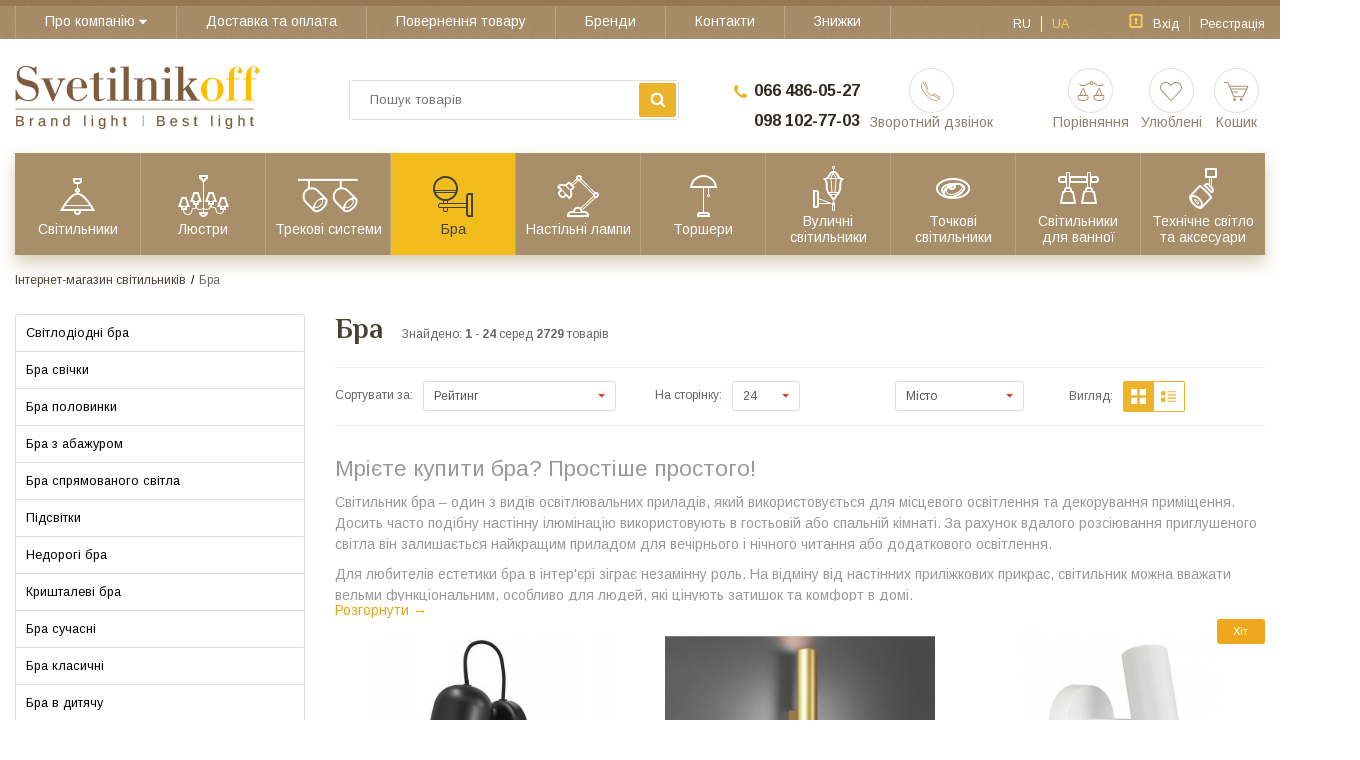

--- FILE ---
content_type: text/html; charset=UTF-8
request_url: https://svetilnikof.com.ua/ua/bra
body_size: 68320
content:
<!DOCTYPE html>
<html lang="uk"><head>
  <!-- Page meta params. Should always be placed before any others head info -->
  <meta charset="utf-8">  <meta http-equiv="X-UA-Compatible" content="IE=edge">  <meta name="viewport" content="width=device-width, initial-scale=1">

  <!-- Meta data -->  <title>Бра купить недорого с доставкою по Києву та по Україні | Svetilnikof</title>  <meta name="description" content="Інтернет - магазин світильників бра Svetilnikof пропонеє купити ☀️ бра ☀️ ✔️Низька ціна ✔️ відгуки ☎️ 066-486-05-27 ✈️ доставка по Києву, Харькову, Днепру, Одесу, Львів та Україні. | Svetilnikof">  <meta name="keywords" content="купить бра, світильники бра, бра купить в україні, світильник бра купить, бра магазин, бра інтернет магазин, бра в стилі, бра відгуки, бра недорого, бра купить в інтернеті">		<!-- -->  <meta name="publisher" content="Интернет-магазин светильников Svetilnikof"/>  <meta name="author" content="Интернет-магазин светильников Svetilnikof"/>  <meta name="copyright" content="Интернет-магазин светильников Svetilnikof" />  <meta name="revisit-after" content="2 days" />  <meta name="generator" content="ImageCMS">  <meta name="msvalidate.01" content="9CC8C13DE6D522942892230170EE3725" />  <meta name="cmsmagazine" content="8595dcaa5a4b96a7f4b87b77b13368cb" />  <meta name="it-rating" content="it-rat-76b280085b2ef9fcd1b2473626a46848" />  <link rel="alternate" href="https://svetilnikof.com.ua/bra" hreflang="ru" />  <link rel="alternate" href="https://svetilnikof.com.ua/ua/bra" hreflang="uk" />
  <!-- Final compiled and minified stylesheet -->
  <!--
  * !WARNING! Do not modify final.min.css file! It has been generated automatically
  * All changes will be lost when sources are regenerated!
  * Use Sass files _src/scss instead. Read more here http://docs.imagecms.net/rabota-s-shablonom-multishop/rabota-s-css-i-javasctipt-dlia-razrabotchikov
  -->


  <!--<link rel="stylesheet" href="https://svetilnikof.com.ua/templates/multishop/_css/final.min.css">  -->
<link rel="stylesheet" href="https://svetilnikof.com.ua/templates/multishop/_css/f.m.css?ver=1.2"><link rel="stylesheet" href="https://svetilnikof.com.ua/templates/multishop/_css/mobile_fix.css?ver=1.2">

  <!--<link href="https://fonts.googleapis.com/css?family=Arimo:400,700&amp;subset=cyrillic" rel="stylesheet">
  <link href="https://fonts.googleapis.com/css?family=Philosopher:400,400i,700" rel="stylesheet">-->
  <!--
  * Uncomment this file if you want to put custom styles and do not want to use Sass and Gulp
  -->

  <link rel="stylesheet" href="https://svetilnikof.com.ua/templates/multishop/_css/custom.css?ver=1.2">

  <!-- Shortcut icons -->
  <link rel="shortcut icon" href="/uploads/images/Svetilnilof_new.png" type="image/x-icon">
	<!-- Google Tag Manager -->
	<script>(function(w,d,s,l,i){w[l]=w[l]||[];w[l].push({'gtm.start':
	new Date().getTime(),event:'gtm.js'});var f=d.getElementsByTagName(s)[0],
	j=d.createElement(s),dl=l!='dataLayer'?'&l='+l:'';j.async=true;j.src=
	'https://www.googletagmanager.com/gtm.js?id='+i+dl;f.parentNode.insertBefore(j,f);
	})(window,document,'script','dataLayer','GTM-WQSBSHW');</script>
	<!-- End Google Tag Manager -->
	
	  <script>
  (function(i,s,o,g,r,a,m){i['GoogleAnalyticsObject']=r;i[r]=i[r]||function(){
  (i[r].q=i[r].q||[]).push(arguments)},i[r].l=1*new Date();a=s.createElement(o),
  m=s.getElementsByTagName(o)[0];a.async=1;a.src=g;m.parentNode.insertBefore(a,m)
  })(window,document,'script','//www.google-analytics.com/analytics.js','ga');

  ga('create', 'UA-105700935-1', 'auto' );
  ga('require', 'displayfeatures');
  ga('send', 'pageview');
  
  ga('require', 'ecommerce', 'ecommerce.js');

</script><META NAME="robots" CONTENT="index, follow"><link href='https://svetilnikof.com.ua/ua/bra' rel='canonical'><link href='https://svetilnikof.com.ua/ua/bra?per_page=24' rel='next'></head>

<body class="page">
	<!-- Google Tag Manager (noscript) -->
	<noscript><iframe src="https://www.googletagmanager.com/ns.html?id=GTM-WQSBSHW"
	height="0" width="0" style="display:none;visibility:hidden"></iframe></noscript>
	<!-- End Google Tag Manager (noscript) -->
	
	<!-- Main content frame -->
<div class="page__body" data-page-pushy-container>
  <div class="page__wrapper">

    <!-- Header -->
    <header class="page__hgroup">
      <!-- Top Headline -->
<div class="page__headline-border"></div>
<div class="page__headline hidden-xs hidden-sm">
  <div class="page__container">

    <div class="row row--ib row--ib-mid">
      <div class="col-md-9">
        <nav class="list-nav">
	<ul class="list-nav__items">
		
<li class="list-nav__item"
    data-global-doubletap>
  <a class="list-nav__link"
     href="https://svetilnikof.com.ua/ua/o-magazine" target="_self">
    <span>Про компанію</span>
    <i class="list-nav__icon" aria-hidden="true"><svg class="svg-icon svg-icon--caret"><use xlink:href="https://svetilnikof.com.ua/templates/multishop/_img/sprite.svg#svg-icon__caret-down"></use></svg></i>  </a>
  <nav class="list-nav__drop">
	<ul class="overlay">
		<li class="overlay__item" >
	<a class="overlay__link" href="https://svetilnikof.com.ua/ua/blog" target="_self">
		<span>Блог</span>
			</a>
	</li>
<li class="overlay__item" >
	<a class="overlay__link" href="https://svetilnikof.com.ua/ua/otzyvy" target="_self">
		<span>Відгуки клієнтів про нас</span>
			</a>
	</li>
	</ul>
</nav></li>
<li class="list-nav__item"
    >
  <a class="list-nav__link"
     href="https://svetilnikof.com.ua/ua/dostavka-i-oplata" target="_self">
    <span>Доставка та оплата</span>
      </a>
  </li>
<li class="list-nav__item"
    >
  <a class="list-nav__link"
     href="https://svetilnikof.com.ua/ua/vozvrat-tovara" target="_self">
    <span>Повернення товару</span>
      </a>
  </li>
<li class="list-nav__item"
    >
  <a class="list-nav__link"
     href="https://svetilnikof.com.ua/ua/shop/brand" target="_self">
    <span>Бренди</span>
      </a>
  </li>
<li class="list-nav__item"
    >
  <a class="list-nav__link"
     href="https://svetilnikof.com.ua/ua/kontakty" target="_self">
    <span>Контакти</span>
      </a>
  </li>
<li class="list-nav__item"
    >
  <a class="list-nav__link"
     href="https://svetilnikof.com.ua/ua/sistema-skidok" target="_self">
    <span>Знижки</span>
      </a>
  </li>
	</ul>
</nav>      </div>
      <div class="col-md-3">
        <div class="pull-right">
          <!-- User profile and auth menu -->
          <div class="user-panel">
  <div class="user-panel__items">

         
                                                           <div class="user-panel__item user-panel__item--lang ">
            <a class="user-panel__link " href="/bra">
              ru            </a>
        </div>
                                                            <div class="user-panel__item user-panel__item--lang user-panel__item--active ">
            <a class="user-panel__link " href="/ua/bra">
              ua            </a>
        </div>
    lala
        <!-- User auto menu. Visible when user is not authorized -->
    <div class="user-panel__item user-panel__item--profile">
      <i class="user-panel__icon user-panel__icon--lock">
        <svg class="svg-icon"
             aria-hidden="true">
          <use xlink:href="https://svetilnikof.com.ua/templates/multishop/_img/sprite.svg#svg-icon__lock"></use>
        </svg>
      </i>
      <a class="user-panel__link"
         href="https://svetilnikof.com.ua/ua/auth"
         data-modal
         rel="nofollow"
      >Вхід</a>
    </div>
    <div class="user-panel__item user-panel__item--separator">
      <a class="user-panel__link"
         href="https://svetilnikof.com.ua/ua/auth/register"
         rel="nofollow">Реєстрація</a>
    </div>
      </div>
</div>

        </div>
      </div>
    </div>

  </div>
</div>

<!-- Main Header -->
<div class="page__header">
  <div class="page__container">

    <div class="header header__row">
      <!-- Hamburger menu -->
      <div class="header__hamburger hidden-lg hidden-md">
        <button class="ico-mobile" data-page-mobile-btn>
          <svg class="svg-icon">
            <use xlink:href="https://svetilnikof.com.ua/templates/multishop/_img/sprite.svg#svg-icon__bars"></use>
          </svg>
        </button>
        <button class="ico-mobile hidden" data-page-mobile-btn>
          <svg class="svg-icon">
            <use xlink:href="https://svetilnikof.com.ua/templates/multishop/_img/sprite.svg#svg-icon__remove"></use>
          </svg>
        </button>
      </div>
        <!-- Social Services for mobile version-->
        <div class="socServiceArg">
            
    <div class='soc_arg'>
        <a class='viber_chat' href="viber://chat?number=380664860527" onclick="ga('send', 'pageview', '/virtual/viber');"><svg id="arg-viber" viewBox="0 0 24 24"><path d="M7.39523 19.0794C7.39113 19.361 7.38703 19.6426 7.38429 19.9243C7.38293 20.0629 7.38124 20.2018 7.37954 20.3409C7.3744 20.7617 7.36925 21.184 7.37336 21.6032C7.37336 21.6124 7.37304 21.6223 7.37271 21.6326C7.37167 21.6646 7.37053 21.6999 7.37882 21.729C7.41711 21.904 7.57023 21.9587 7.71789 21.8602C7.77804 21.8219 7.83273 21.7673 7.88195 21.7126C8.34679 21.1766 8.81711 20.6352 9.28742 20.0938C9.67023 19.6563 10.0476 19.2188 10.4249 18.7813C10.4741 18.7212 10.5288 18.6993 10.6054 18.7048C10.8116 18.7282 11.0179 18.7275 11.2241 18.7269C11.2585 18.7267 11.2929 18.7266 11.3273 18.7266C11.6408 18.723 11.9543 18.7242 12.2679 18.7254C12.4247 18.726 12.5814 18.7266 12.7382 18.7266C13.5038 18.7266 14.2694 18.6665 15.0241 18.5407C15.9866 18.3766 16.9054 18.0759 17.764 17.5946C18.803 17.0094 19.596 16.2001 20.121 15.1282C20.5476 14.2532 20.7444 13.318 20.8046 12.3501C20.8116 12.2001 20.8157 12.0501 20.8197 11.9001C20.825 11.7001 20.8304 11.5001 20.8429 11.3001C20.8757 10.7915 20.8866 10.2774 20.8921 9.76335C20.8976 9.27664 20.8648 8.79538 20.7827 8.31414C20.6679 7.66335 20.4929 7.03445 20.203 6.43835C19.7382 5.47039 19.0491 4.71023 18.1468 4.13601C17.403 3.66023 16.5937 3.33757 15.7351 3.13523C14.8327 2.91648 13.914 2.82898 12.9843 2.81804C12.2569 2.8071 11.5351 2.80164 10.8132 2.82351C10.2062 2.83992 9.60461 2.8946 9.00304 2.99304C8.02961 3.15164 7.11086 3.45789 6.24679 3.93914C5.09836 4.58445 4.25617 5.5032 3.74211 6.71726C3.38117 7.57039 3.21711 8.46726 3.18429 9.38601C3.17518 9.61084 3.18294 9.83566 3.19071 10.0605C3.19692 10.2404 3.20313 10.4202 3.2007 10.6001C3.19523 10.7969 3.2007 10.9993 3.20617 11.1962C3.20872 11.3263 3.21961 11.4565 3.2305 11.5866C3.24294 11.7354 3.25539 11.8841 3.25539 12.0329C3.25539 12.3282 3.27726 12.6235 3.31554 12.9188C3.41945 13.6735 3.60539 14.4063 3.93898 15.0954C4.28898 15.8118 4.76476 16.4243 5.37179 16.9438C5.94601 17.436 6.59679 17.786 7.29679 18.0649C7.35966 18.0922 7.38701 18.1018 7.39864 18.1209C7.41027 18.1401 7.40617 18.1688 7.40617 18.2344C7.40343 18.5161 7.39933 18.7977 7.39523 19.0794ZM17.171 10.2535V10.2535C17.1743 10.3359 17.1773 10.4087 17.168 10.4797C17.1297 10.7914 16.8563 10.9555 16.5664 10.8352C16.3914 10.7641 16.3367 10.611 16.3203 10.4414L16.3203 10.4414C16.3039 10.2336 16.2875 10.0258 16.2547 9.81799C16.1453 9.17815 15.9703 8.56018 15.6258 8.00237C15.3688 7.58674 15.0352 7.24768 14.6196 6.97971C14.1383 6.66799 13.6024 6.48752 13.0446 6.36174C12.8039 6.30706 12.5578 6.26331 12.3117 6.24143C12.2516 6.23596 12.1969 6.22502 12.1422 6.20315C11.9727 6.14299 11.8852 6.01721 11.8961 5.83674C11.918 5.51956 12.0985 5.39377 12.3446 5.39377C13.2797 5.37737 14.1328 5.62346 14.9149 6.13206C15.3742 6.43284 15.7844 6.78831 16.1235 7.22034C16.7797 8.05705 17.1625 9.00862 17.168 10.0422C17.1656 10.1207 17.1684 10.19 17.171 10.2534V10.2535V10.2535ZM6.63513 7.81653C6.65154 7.14935 6.95779 6.64622 7.51013 6.28528C7.73982 6.13216 7.99138 6.01185 8.26482 5.95716C8.54919 5.897 8.82263 5.93529 9.06326 6.11575C9.22185 6.2306 9.3531 6.37278 9.48435 6.51497L9.48435 6.51497C9.92185 6.99622 10.2937 7.51575 10.5945 8.09544C10.6437 8.19388 10.6875 8.29779 10.7203 8.40716C10.8133 8.71888 10.7422 8.99232 10.5344 9.23294C10.4578 9.32044 10.3703 9.397 10.2773 9.4681C10.1898 9.52825 10.1023 9.59388 10.0203 9.67044C9.82888 9.85091 9.77419 10.0697 9.83435 10.3212C9.85623 10.4251 9.89451 10.5236 9.93279 10.6165C10.157 11.1087 10.4578 11.5517 10.8461 11.9345C11.0758 12.1587 11.3219 12.3556 11.5953 12.5251C11.8578 12.6892 12.1203 12.8423 12.4156 12.9462C12.689 13.0447 12.8968 12.9845 13.0773 12.7548C13.1028 12.722 13.1271 12.6886 13.1515 12.6552L13.1515 12.6551C13.2001 12.5883 13.2487 12.5215 13.307 12.4595C13.4711 12.2845 13.657 12.1533 13.8922 12.0986C14.1492 12.0384 14.3953 12.0822 14.6304 12.1861C14.838 12.2721 15.0222 12.4004 15.2046 12.5274L15.2484 12.5579C15.6422 12.8314 16.025 13.1212 16.3968 13.422C16.4953 13.504 16.5828 13.597 16.6648 13.7009C16.8562 13.9525 16.8945 14.2314 16.8125 14.5267C16.7359 14.8111 16.5937 15.0572 16.4078 15.2814C16.0851 15.6751 15.6914 15.9704 15.2047 16.129C15.0734 16.1728 14.9422 16.2001 14.8054 16.2111C14.6515 16.2255 14.506 16.1807 14.3616 16.1362C14.3418 16.1301 14.3221 16.124 14.3023 16.1181C14.1793 16.0842 14.0628 16.0305 13.9478 15.9775C13.9146 15.9621 13.8815 15.9469 13.8484 15.9322C13.1101 15.604 12.3992 15.2158 11.7265 14.7673C10.7148 14.0947 9.81248 13.3072 9.02498 12.3829C8.43982 11.6939 7.93123 10.9501 7.49919 10.1517C7.22029 9.6431 6.97419 9.1181 6.76638 8.57669C6.68435 8.34154 6.63513 8.04075 6.63513 7.81653ZM15.751 10.0432C15.7504 10.0077 15.7498 9.97421 15.7516 9.94366C15.7461 9.61006 15.6969 9.30928 15.6039 9.0085C15.4727 8.62022 15.2703 8.27569 15.0024 7.96397C14.6852 7.60303 14.3133 7.31319 13.8813 7.10537C13.5422 6.94678 13.1867 6.85381 12.8203 6.79912C12.6891 6.77725 12.5578 6.75537 12.4266 6.77178C12.268 6.78819 12.1532 6.87022 12.0985 7.01787C12.0328 7.18194 12.0274 7.34053 12.1477 7.48819C12.175 7.52647 12.2133 7.55381 12.2571 7.57569C12.3446 7.61944 12.4375 7.64131 12.536 7.65772C12.8969 7.71241 13.2469 7.81631 13.586 7.9585C14.0727 8.16631 14.4282 8.4999 14.625 8.99209C14.7672 9.33662 14.8547 9.69756 14.893 10.064C14.8966 10.0909 14.899 10.1179 14.9014 10.1446C14.9063 10.1993 14.9111 10.2532 14.9258 10.3046C14.975 10.5069 15.1172 10.6054 15.3414 10.5999C15.5547 10.5944 15.6969 10.4796 15.7352 10.2772C15.7535 10.1965 15.7522 10.1157 15.751 10.0432V10.0432ZM14.3898 9.8398C14.3898 9.94918 14.3898 10.0586 14.3515 10.1625C14.2969 10.3211 14.182 10.414 14.0179 10.4359C13.8484 10.4578 13.7117 10.3976 13.6187 10.2554C13.5695 10.1843 13.5476 10.1078 13.5367 10.0257L13.5281 9.97057L13.5281 9.97056C13.5097 9.85122 13.4911 9.72999 13.4437 9.62105C13.3289 9.34215 13.1101 9.17808 12.8258 9.10152C12.7788 9.08744 12.7278 9.07738 12.6797 9.0679L12.6562 9.06324C12.6344 9.05777 12.6111 9.0523 12.5879 9.04684C12.5646 9.04137 12.5414 9.0359 12.5195 9.03043C12.3172 8.97027 12.2133 8.84449 12.2133 8.66949C12.2133 8.46168 12.3281 8.29215 12.5195 8.23746C12.7054 8.18277 12.8969 8.19371 13.0828 8.24293C13.5258 8.36871 13.8539 8.64762 14.1109 9.01949C14.2804 9.26012 14.3898 9.53355 14.3898 9.8398Z" fill="#9069AE"></path></svg></a>
    </div>
    <div class='soc_arg'>
        <a href='https://t.me/+380981027703' onclick="ga('send', 'pageview', '/virtual/telegram');" style="padding-top: 6px;"><?xml version="1.0" encoding="UTF-8"?>
<svg xmlns="http://www.w3.org/2000/svg" xmlns:xlink="http://www.w3.org/1999/xlink" width="100px" height="50px" viewBox="0 0 100 100" version="1.1">
<defs>
<linearGradient id="linear0" gradientUnits="userSpaceOnUse" x1="18.0028" y1="2.0016" x2="6.0028" y2="30" gradientTransform="matrix(2.083333,0,0,2.083333,0,0)">
<stop offset="0" style="stop-color:rgb(21.568627%,68.235294%,88.627451%);stop-opacity:1;"/>
<stop offset="1" style="stop-color:rgb(11.764706%,58.823529%,78.431373%);stop-opacity:1;"/>
</linearGradient>
</defs>
<g id="surface1">
<path style=" stroke:none;fill-rule:nonzero;fill:url(#linear0);" d="M 50 100 C 77.613281 100 100 77.613281 100 50 C 100 22.386719 77.613281 0 50 0 C 22.386719 0 0 22.386719 0 50 C 0 77.613281 22.386719 100 50 100 Z M 50 100 "/>
<path style=" stroke:none;fill-rule:nonzero;fill:rgb(100%,100%,100%);fill-opacity:1;" d="M 18.621094 52.445312 C 24.464844 49.226562 30.992188 46.539062 37.085938 43.839844 C 47.574219 39.414062 58.105469 35.066406 68.742188 31.019531 C 70.808594 30.332031 74.527344 29.65625 74.890625 32.722656 C 74.691406 37.0625 73.871094 41.378906 73.308594 45.695312 C 71.878906 55.183594 70.226562 64.640625 68.613281 74.101562 C 68.058594 77.25 64.113281 78.882812 61.585938 76.867188 C 55.519531 72.765625 49.402344 68.707031 43.410156 64.511719 C 41.449219 62.519531 43.269531 59.65625 45.019531 58.230469 C 50.019531 53.304688 55.320312 49.117188 60.058594 43.9375 C 61.335938 40.851562 57.558594 43.453125 56.316406 44.25 C 49.472656 48.964844 42.796875 53.96875 35.582031 58.113281 C 31.894531 60.140625 27.601562 58.410156 23.917969 57.277344 C 20.613281 55.910156 15.773438 54.53125 18.621094 52.445312 Z M 18.621094 52.445312 "/>
</g>
</svg>
</a>
    </div>
    <div class='soc_arg'>
        <a href="/cdn-cgi/l/email-protection#4f3c392a3b262321262420290f28222e2623612c2022" onclick="ga('send', 'pageview', '/virtual/mail');"><svg id="arg-email" viewBox="0 0 24 24"><path d="m19 5h-14c-1.1 0-2 0.9-2 2v10c0 1.1 0.9 2 2 2h14c1.1 0 2-0.9 2-2v-10c0-1.1-0.9-2-2-2zm0.4 11.6c0.2 0.2 0.2 0.5 0 0.7s-0.5 0.2-0.7 0l-4.7-4.6-0.9 0.9c-0.6 0.6-1.5 0.6-2.1 0l-1-0.9-4.6 4.6c-0.2 0.2-0.5 0.2-0.7 0s-0.2-0.5 0-0.7l4.6-4.6-4.7-4.6c-0.2-0.2-0.2-0.5 0-0.7s0.5-0.2 0.7 0l6.3 6.3c0.2 0.2 0.5 0.2 0.7 0l6.3-6.3c0.2-0.2 0.5-0.2 0.7 0s0.2 0.5 0 0.7l-4.6 4.6 4.7 4.6z"></path></svg></a>
    </div>
        </div>
      <!-- Logo -->
      <div class="header__logo">
                  <a href="https://svetilnikof.com.ua/ua">          <img src="/uploads/images/Svetilnikof_logo.png" alt="Інтернет-магазин світильників та освітлення Svetilnikof - купити недорого світильники в Києві, Львові з доставкою по Україні">
          </a>              </div>
      <!-- Phones and call-back -->
      <div class="header__phones hidden-xs hidden-sm">
          <div class="site-info">
    <div class="site-info__phones">
      <div class="site-info__aside hidden-xs">
        <div class="site-info__icon">
          <svg class="svg-icon">
            <use xlink:href="https://svetilnikof.com.ua/templates/multishop/_img/sprite.svg#svg-icon__phone"></use>
          </svg>
        </div>
      </div>
      <div class="site-info__inner">
        <a href="tel:0664860527" class="site-info__title" rel="nofollow">066 486-05-27</a>
        <a href="tel:0981027703" class="site-info__title" rel="nofollow">098 102-77-03</a>
      </div>
    </div>
    <div class="site-info__callback">
      <a class="user-info" href="https://svetilnikof.com.ua/ua/callbacks" data-modal="callbacks_modal" rel="nofollow">
        <div class="user-info__icon user-info__icon--phone-header">
          <svg class="svg-icon">
            <use xlink:href="https://svetilnikof.com.ua/templates/multishop/_img/sprite.svg#svg-icon__phone-header"></use>
          </svg>
        </div>
        <div class="user-info__footer">
          <span class="user-info__title">
            Зворотний дзвінок          </span>
        </div>
      </a>
    </div>
  </div>
      </div>
      <div class="mobile-header-phones">
        <a href="tel:0664860527" class="site-info__title">066 486-05-27</a>
        <a href="tel:0981027703" class="site-info__title">098 102-77-03</a>
      </div>
      <!-- user-info -->
      <div class="header__user-info clearfix">
        <!-- User compare item -->
        <div class="header__user-info-item hidden-xs">
          <a class="user-info user-info--compare-empty " href="https://svetilnikof.com.ua/ua/shop/compare" rel="nofollow" data-compare-removeclass="user-info--compare-empty">
	<div class="user-info__icon user-info__icon--compare">
		<svg class="svg-icon">
			<use xlink:href="https://svetilnikof.com.ua/templates/multishop/_img/sprite.svg#svg-icon__compare"></use>
		</svg>
		<span class="user-info__badge" data-compare-total>0</span>
	</div>
	<div class="user-info__footer">
		<span class="user-info__title">
			Порівняння		</span>
	</div>
</a>        </div>
        <!-- User wishlist item -->
        <div class="header__user-info-item hidden-xs" data-ajax-inject="wishlist-total">
          <a class="user-info user-info--empty" href="https://svetilnikof.com.ua/ua/wishlist" rel="nofollow">
	<div class="user-info__icon user-info__icon--heart">
		<svg class="svg-icon">
			<use xlink:href="https://svetilnikof.com.ua/templates/multishop/_img/sprite.svg#svg-icon__heart"></use>
		</svg>
			</div>
	<div class="user-info__footer">
		<span class="user-info__title">
			Улюблені		</span>
	</div>
</a>        </div>
        <!-- User cart item -->
                <div class="header__user-info-item" data-ajax-inject="cart-header">
          <a class="user-info user-info--empty" href="https://svetilnikof.com.ua/ua/shop/cart" data-modal="includes/cart/cart_modal" rel="nofollow">
  <div class="user-info__icon user-info__icon--cart">
    <svg class="svg-icon">
      <use xlink:href="https://svetilnikof.com.ua/templates/multishop/_img/sprite.svg#svg-icon__cart"></use>
    </svg>
      </div>
  <div class="user-info__footer">
		<span class="user-info__title">
			Кошик		</span>
  </div>
</a>        </div>
              </div>
      <!-- Search -->
      <div class="header__search">
        <div class="autocomplete"
     data-autocomplete="header-search"
     data-autocomplete-url="https://svetilnikof.com.ua/ua/shop/search/ac"
>

  <!-- Autocomplet Input Element BEGIN -->
  <div class="autocomplete__element">
    <form action="https://svetilnikof.com.ua/ua/shop/search" method="GET">
      <div class="autocomplete__form-control">
        <input class="autocomplete__form-control-input"
               data-autocomplete-input
               type="text"
               name="text"
               autocomplete="off"
               placeholder="Пошук товарів"
               value=""
               required
        >
        <button class="autocomplete__button" type="submit">
          <svg class="svg-icon"><use xlink:href="https://svetilnikof.com.ua/templates/multishop/_img/sprite.svg#svg-icon__search"></use></svg>
        </button>
      </div>
    </form>
  </div>
  <!-- END Autocomplet Input Element -->


  <!-- Autocomplet Overlay Frame BEGIN -->
  <div class="autocomplete__frame hidden" data-autocomplete-frame>
          <a class="autocomplete__item hidden" href="#" data-autocomplete-product="0">
        <div class="autocomplete__product">
          <!-- Photo  -->
          <div class="autocomplete__product-photo">
            <div class="product-photo">
              <span class="product-photo__item product-photo__item--xs">
                <img class="product-photo__img lazy" data-src="https://svetilnikof.com.ua/uploads/shop/nophoto/nophoto.jpg"
                     alt="No photo" data-autocomplete-product-img>
              </span>
            </div>
          </div>

          <div class="autocomplete__product-info">
            <!-- Title -->
            <div class="autocomplete__product-title" data-autocomplete-product-name></div>
            <!-- Price -->
            <div class="autocomplete__product-price">
              <div class="product-price">
                <div class="product-price__old" data-autocomplete-product-old-price></div>
                <div class="product-price__main" data-autocomplete-product-price></div>
                <div class="product-price__addition">
                  <div class="product-price__addition-item" data-autocomplete-product-addition-price></div>
                </div>
              </div>
            </div>
          </div>

        </div>
      </a>
          <a class="autocomplete__item hidden" href="#" data-autocomplete-product="1">
        <div class="autocomplete__product">
          <!-- Photo  -->
          <div class="autocomplete__product-photo">
            <div class="product-photo">
              <span class="product-photo__item product-photo__item--xs">
                <img class="product-photo__img lazy" data-src="https://svetilnikof.com.ua/uploads/shop/nophoto/nophoto.jpg"
                     alt="No photo" data-autocomplete-product-img>
              </span>
            </div>
          </div>

          <div class="autocomplete__product-info">
            <!-- Title -->
            <div class="autocomplete__product-title" data-autocomplete-product-name></div>
            <!-- Price -->
            <div class="autocomplete__product-price">
              <div class="product-price">
                <div class="product-price__old" data-autocomplete-product-old-price></div>
                <div class="product-price__main" data-autocomplete-product-price></div>
                <div class="product-price__addition">
                  <div class="product-price__addition-item" data-autocomplete-product-addition-price></div>
                </div>
              </div>
            </div>
          </div>

        </div>
      </a>
          <a class="autocomplete__item hidden" href="#" data-autocomplete-product="2">
        <div class="autocomplete__product">
          <!-- Photo  -->
          <div class="autocomplete__product-photo">
            <div class="product-photo">
              <span class="product-photo__item product-photo__item--xs">
                <img class="product-photo__img lazy" data-src="https://svetilnikof.com.ua/uploads/shop/nophoto/nophoto.jpg"
                     alt="No photo" data-autocomplete-product-img>
              </span>
            </div>
          </div>

          <div class="autocomplete__product-info">
            <!-- Title -->
            <div class="autocomplete__product-title" data-autocomplete-product-name></div>
            <!-- Price -->
            <div class="autocomplete__product-price">
              <div class="product-price">
                <div class="product-price__old" data-autocomplete-product-old-price></div>
                <div class="product-price__main" data-autocomplete-product-price></div>
                <div class="product-price__addition">
                  <div class="product-price__addition-item" data-autocomplete-product-addition-price></div>
                </div>
              </div>
            </div>
          </div>

        </div>
      </a>
          <a class="autocomplete__item hidden" href="#" data-autocomplete-product="3">
        <div class="autocomplete__product">
          <!-- Photo  -->
          <div class="autocomplete__product-photo">
            <div class="product-photo">
              <span class="product-photo__item product-photo__item--xs">
                <img class="product-photo__img lazy" data-src="https://svetilnikof.com.ua/uploads/shop/nophoto/nophoto.jpg"
                     alt="No photo" data-autocomplete-product-img>
              </span>
            </div>
          </div>

          <div class="autocomplete__product-info">
            <!-- Title -->
            <div class="autocomplete__product-title" data-autocomplete-product-name></div>
            <!-- Price -->
            <div class="autocomplete__product-price">
              <div class="product-price">
                <div class="product-price__old" data-autocomplete-product-old-price></div>
                <div class="product-price__main" data-autocomplete-product-price></div>
                <div class="product-price__addition">
                  <div class="product-price__addition-item" data-autocomplete-product-addition-price></div>
                </div>
              </div>
            </div>
          </div>

        </div>
      </a>
          <a class="autocomplete__item hidden" href="#" data-autocomplete-product="4">
        <div class="autocomplete__product">
          <!-- Photo  -->
          <div class="autocomplete__product-photo">
            <div class="product-photo">
              <span class="product-photo__item product-photo__item--xs">
                <img class="product-photo__img lazy" data-src="https://svetilnikof.com.ua/uploads/shop/nophoto/nophoto.jpg"
                     alt="No photo" data-autocomplete-product-img>
              </span>
            </div>
          </div>

          <div class="autocomplete__product-info">
            <!-- Title -->
            <div class="autocomplete__product-title" data-autocomplete-product-name></div>
            <!-- Price -->
            <div class="autocomplete__product-price">
              <div class="product-price">
                <div class="product-price__old" data-autocomplete-product-old-price></div>
                <div class="product-price__main" data-autocomplete-product-price></div>
                <div class="product-price__addition">
                  <div class="product-price__addition-item" data-autocomplete-product-addition-price></div>
                </div>
              </div>
            </div>
          </div>

        </div>
      </a>
    
    <!-- Message if no items found after search request -->
    <div class="autocomplete__message autocomplete__message--noitems hidden" data-autocomplete-noitems>
      На жаль, за вашим запитом нічого не знайдено. Будь ласка, переконайтеся, що запит введено коректно або переформулюйте його    </div>

    <!-- Message if no items found after search request -->
    <div class="autocomplete__message autocomplete__message--noitems hidden" data-autocomplete-tooshort>
      Будь ласка, введіть більше двох символів    </div>

    <!-- Link to search page if number of results are more than 5 -->
    <div class="autocomplete__readmore hidden">
      <a href="https://svetilnikof.com.ua/ua/shop/search?text=">Всі результати пошуку</a>
    </div>

  </div>
  <!-- END Autocomplet Overlay Frame -->

</div><!-- /.autocomplete -->      </div>
    </div>

  </div>
</div>

<!-- Main Navigation -->
<div class="page__mainnav-hor hidden-xs hidden-sm">
  <div class="page__container">
    <!-- condition getOpenLevels() == all allows to output mega menu in case of appropriate admin settings -->
          <nav class="table-nav table-nav--equal" data-nav-setactive-scope>
	<ul class="table-nav__items">
		<li class="table-nav__item" data-global-doubletap data-nav-hover-item data-nav-setactive-item>
  <a class="table-nav__link" href="https://svetilnikof.com.ua/ua/svetilniki" data-nav-setactive-link>
    <span class="table-nav__link-helper">
            <span class="table-nav__icon-wrap">
        <img class="table-nav__icon" src="https://svetilnikof.com.ua/uploads/category-icons/fixtures.png" alt="Світильники">
      </span>
            Світильники    </span>
  </a>
  <nav class="table-nav__drop" data-nav-direction="ltr">
  <ul class="tree-nav">
    <li class="tree-nav__item"  data-nav-setactive-item>
  <a class="tree-nav__link" href="https://svetilnikof.com.ua/ua/svetodiodnye-svetilniki" data-nav-setactive-link>
    <span>Світлодіодні світильники</span>
      </a>
  </li><li class="tree-nav__item"  data-nav-setactive-item>
  <a class="tree-nav__link" href="https://svetilnikof.com.ua/ua/svetilniki-dlia-kuhni" data-nav-setactive-link>
    <span>Світильники для кухні</span>
      </a>
  </li><li class="tree-nav__item"  data-nav-setactive-item>
  <a class="tree-nav__link" href="https://svetilnikof.com.ua/ua/podvesnye-svetilniki" data-nav-setactive-link>
    <span>Підвісні світильники</span>
      </a>
  </li><li class="tree-nav__item"  data-nav-setactive-item>
  <a class="tree-nav__link" href="https://svetilnikof.com.ua/ua/svetilniki-potolochnye" data-nav-setactive-link>
    <span>Світильники стельові</span>
      </a>
  </li><li class="tree-nav__item"  data-nav-setactive-item>
  <a class="tree-nav__link" href="https://svetilnikof.com.ua/ua/svetilniki-loft" data-nav-setactive-link>
    <span>Світильники LOFT</span>
      </a>
  </li><li class="tree-nav__item"  data-nav-setactive-item>
  <a class="tree-nav__link" href="https://svetilnikof.com.ua/ua/svetilniki-nastennye" data-nav-setactive-link>
    <span>Світильники настінні </span>
      </a>
  </li><li class="tree-nav__item"  data-nav-setactive-item>
  <a class="tree-nav__link" href="https://svetilnikof.com.ua/ua/gipsovye-svetilniki" data-nav-setactive-link>
    <span>Гіпсові світильники</span>
      </a>
  </li><li class="tree-nav__item"  data-nav-setactive-item>
  <a class="tree-nav__link" href="https://svetilnikof.com.ua/ua/spoty" data-nav-setactive-link>
    <span>Споти</span>
      </a>
  </li><li class="tree-nav__item"  data-nav-setactive-item>
  <a class="tree-nav__link" href="https://svetilnikof.com.ua/ua/plafony-potolochnye" data-nav-setactive-link>
    <span>Плафони стельові</span>
      </a>
  </li><li class="tree-nav__item"  data-nav-setactive-item>
  <a class="tree-nav__link" href="https://svetilnikof.com.ua/ua/detskie-svetilniki" data-nav-setactive-link>
    <span>Дитячі світильники</span>
      </a>
  </li><li class="tree-nav__item"  data-nav-setactive-item>
  <a class="tree-nav__link" href="https://svetilnikof.com.ua/ua/akkumuliatornye-svetilniki" data-nav-setactive-link>
    <span>Акумуляторні світильники</span>
      </a>
  </li>  </ul>
</nav></li><li class="table-nav__item" data-global-doubletap data-nav-hover-item data-nav-setactive-item>
  <a class="table-nav__link" href="https://svetilnikof.com.ua/ua/lyustry" data-nav-setactive-link>
    <span class="table-nav__link-helper">
            <span class="table-nav__icon-wrap">
        <img class="table-nav__icon" src="https://svetilnikof.com.ua/uploads/category-icons/chandeliers.png" alt="Люстри">
      </span>
            Люстри    </span>
  </a>
  <nav class="table-nav__drop" data-nav-direction="ltr">
  <ul class="tree-nav">
    <li class="tree-nav__item"  data-nav-setactive-item>
  <a class="tree-nav__link" href="https://svetilnikof.com.ua/ua/svetodiodnye-liustry" data-nav-setactive-link>
    <span>Світлодіодні люстри</span>
      </a>
  </li><li class="tree-nav__item"  data-nav-setactive-item>
  <a class="tree-nav__link" href="https://svetilnikof.com.ua/ua/hrustalnye-liustry" data-nav-setactive-link>
    <span>Кришталеві люстри</span>
      </a>
  </li><li class="tree-nav__item"  data-nav-setactive-item>
  <a class="tree-nav__link" href="https://svetilnikof.com.ua/ua/sovremennye-liustry" data-nav-setactive-link>
    <span>Сучасні люстри</span>
      </a>
  </li><li class="tree-nav__item"  data-nav-setactive-item>
  <a class="tree-nav__link" href="https://svetilnikof.com.ua/ua/klassicheskie-liustry" data-nav-setactive-link>
    <span>Класичні люстри</span>
      </a>
  </li><li class="tree-nav__item"  data-nav-setactive-item>
  <a class="tree-nav__link" href="https://svetilnikof.com.ua/ua/liustry-nedorogie" data-nav-setactive-link>
    <span>Люстри недорогі</span>
      </a>
  </li><li class="tree-nav__item"  data-nav-setactive-item>
  <a class="tree-nav__link" href="https://svetilnikof.com.ua/ua/liustry-potolochnye" data-nav-setactive-link>
    <span>Люстри стельові</span>
      </a>
  </li><li class="tree-nav__item"  data-nav-setactive-item>
  <a class="tree-nav__link" href="https://svetilnikof.com.ua/ua/liustry-dlia-kuhni" data-nav-setactive-link>
    <span>Люстри на кухню</span>
      </a>
  </li><li class="tree-nav__item"  data-nav-setactive-item>
  <a class="tree-nav__link" href="https://svetilnikof.com.ua/ua/dekorativnye-liustry" data-nav-setactive-link>
    <span>Декоративні люстри</span>
      </a>
  </li><li class="tree-nav__item"  data-nav-setactive-item>
  <a class="tree-nav__link" href="https://svetilnikof.com.ua/ua/kaskadnye-liustry" data-nav-setactive-link>
    <span>Каскадні люстри</span>
      </a>
  </li><li class="tree-nav__item"  data-nav-setactive-item>
  <a class="tree-nav__link" href="https://svetilnikof.com.ua/ua/liustry-svechi" data-nav-setactive-link>
    <span>Люстри свічки </span>
      </a>
  </li><li class="tree-nav__item"  data-nav-setactive-item>
  <a class="tree-nav__link" href="https://svetilnikof.com.ua/ua/bolshie-liustry" data-nav-setactive-link>
    <span>Великі люстри</span>
      </a>
  </li><li class="tree-nav__item"  data-nav-setactive-item>
  <a class="tree-nav__link" href="https://svetilnikof.com.ua/ua/liustry-ventiliatory" data-nav-setactive-link>
    <span>Люстри вентилятори</span>
      </a>
  </li><li class="tree-nav__item"  data-nav-setactive-item>
  <a class="tree-nav__link" href="https://svetilnikof.com.ua/ua/liustry-podvesnye" data-nav-setactive-link>
    <span>Люстри підвісні </span>
      </a>
  </li>  </ul>
</nav></li><li class="table-nav__item" data-global-doubletap data-nav-hover-item data-nav-setactive-item>
  <a class="table-nav__link" href="https://svetilnikof.com.ua/ua/trekovye-sistemy" data-nav-setactive-link>
    <span class="table-nav__link-helper">
            <span class="table-nav__icon-wrap">
        <img class="table-nav__icon" src="https://svetilnikof.com.ua/uploads/category-icons/trekovye-sistemy.png" alt="Трекові системи">
      </span>
            Трекові системи    </span>
  </a>
  <nav class="table-nav__drop" data-nav-direction="ltr">
  <ul class="tree-nav">
    <li class="tree-nav__item"  data-nav-setactive-item>
  <a class="tree-nav__link" href="https://svetilnikof.com.ua/ua/trekovye-svetilniki" data-nav-setactive-link>
    <span>Трекові світильники</span>
      </a>
  </li><li class="tree-nav__item"  data-nav-setactive-item>
  <a class="tree-nav__link" href="https://svetilnikof.com.ua/ua/shinoprovod-trekovyi" data-nav-setactive-link>
    <span>Шинопровід трековий</span>
      </a>
  </li><li class="tree-nav__item"  data-nav-setactive-item>
  <a class="tree-nav__link" href="https://svetilnikof.com.ua/ua/komplektuiushchie-k-trekovym-sistemam" data-nav-setactive-link>
    <span>Комплектуючі до трекових систем</span>
      </a>
  </li><li class="tree-nav__item"  data-nav-setactive-item>
  <a class="tree-nav__link" href="https://svetilnikof.com.ua/ua/magnitnye-trekovye-svetilniki" data-nav-setactive-link>
    <span>Магнітні трекові світильники</span>
      </a>
  </li><li class="tree-nav__item"  data-nav-setactive-item>
  <a class="tree-nav__link" href="https://svetilnikof.com.ua/ua/shinoprovod-magnitnyi" data-nav-setactive-link>
    <span>Шинопровід магнітний</span>
      </a>
  </li><li class="tree-nav__item"  data-nav-setactive-item>
  <a class="tree-nav__link" href="https://svetilnikof.com.ua/ua/komplektuiushchie-k-magnitnym-sistemam" data-nav-setactive-link>
    <span>Комплектуючі до магнітних систем</span>
      </a>
  </li>  </ul>
</nav></li><li class="table-nav__item" data-global-doubletap data-nav-hover-item data-nav-setactive-item>
  <a class="table-nav__link" href="https://svetilnikof.com.ua/ua/bra" data-nav-setactive-link>
    <span class="table-nav__link-helper">
            <span class="table-nav__icon-wrap">
        <img class="table-nav__icon" src="https://svetilnikof.com.ua/uploads/category-icons/sconce.png" alt="Бра">
      </span>
            Бра    </span>
  </a>
  <nav class="table-nav__drop" data-nav-direction="ltr">
  <ul class="tree-nav">
    <li class="tree-nav__item"  data-nav-setactive-item>
  <a class="tree-nav__link" href="https://svetilnikof.com.ua/ua/svetodiodnye-bra" data-nav-setactive-link>
    <span>Світлодіодні бра</span>
      </a>
  </li><li class="tree-nav__item"  data-nav-setactive-item>
  <a class="tree-nav__link" href="https://svetilnikof.com.ua/ua/bra-svechi" data-nav-setactive-link>
    <span>Бра свічки</span>
      </a>
  </li><li class="tree-nav__item"  data-nav-setactive-item>
  <a class="tree-nav__link" href="https://svetilnikof.com.ua/ua/bra-polovinki" data-nav-setactive-link>
    <span>Бра половинки</span>
      </a>
  </li><li class="tree-nav__item"  data-nav-setactive-item>
  <a class="tree-nav__link" href="https://svetilnikof.com.ua/ua/bra-s-abazhurom" data-nav-setactive-link>
    <span>Бра з абажуром</span>
      </a>
  </li><li class="tree-nav__item"  data-nav-setactive-item>
  <a class="tree-nav__link" href="https://svetilnikof.com.ua/ua/bra-napravlennogo-sveta" data-nav-setactive-link>
    <span>Бра спрямованого світла</span>
      </a>
  </li><li class="tree-nav__item"  data-nav-setactive-item>
  <a class="tree-nav__link" href="https://svetilnikof.com.ua/ua/podsvetki" data-nav-setactive-link>
    <span>Підсвітки</span>
      </a>
  </li><li class="tree-nav__item"  data-nav-setactive-item>
  <a class="tree-nav__link" href="https://svetilnikof.com.ua/ua/nedorogie-bra" data-nav-setactive-link>
    <span>Недорогі бра</span>
      </a>
  </li><li class="tree-nav__item"  data-nav-setactive-item>
  <a class="tree-nav__link" href="https://svetilnikof.com.ua/ua/hrustalnye-bra" data-nav-setactive-link>
    <span>Кришталеві бра</span>
      </a>
  </li><li class="tree-nav__item"  data-nav-setactive-item>
  <a class="tree-nav__link" href="https://svetilnikof.com.ua/ua/bra-sovremennye" data-nav-setactive-link>
    <span>Бра сучасні</span>
      </a>
  </li><li class="tree-nav__item"  data-nav-setactive-item>
  <a class="tree-nav__link" href="https://svetilnikof.com.ua/ua/bra-klassika" data-nav-setactive-link>
    <span>Бра класичні</span>
      </a>
  </li><li class="tree-nav__item"  data-nav-setactive-item>
  <a class="tree-nav__link" href="https://svetilnikof.com.ua/ua/bra-v-detskuiu" data-nav-setactive-link>
    <span>Бра в дитячу  </span>
      </a>
  </li>  </ul>
</nav></li><li class="table-nav__item" data-global-doubletap data-nav-hover-item data-nav-setactive-item>
  <a class="table-nav__link" href="https://svetilnikof.com.ua/ua/nastolnye-lampy" data-nav-setactive-link>
    <span class="table-nav__link-helper">
            <span class="table-nav__icon-wrap">
        <img class="table-nav__icon" src="https://svetilnikof.com.ua/uploads/category-icons/tabletop-lamps.png" alt="Настільні лампи">
      </span>
            Настільні лампи    </span>
  </a>
  <nav class="table-nav__drop" data-nav-direction="ltr">
  <ul class="tree-nav">
    <li class="tree-nav__item"  data-nav-setactive-item>
  <a class="tree-nav__link" href="https://svetilnikof.com.ua/ua/lampa-nastolnaia-svetodiodnaia" data-nav-setactive-link>
    <span>Лампа настільна світлодіодна</span>
      </a>
  </li><li class="tree-nav__item"  data-nav-setactive-item>
  <a class="tree-nav__link" href="https://svetilnikof.com.ua/ua/dekorativnye-nastolnye-lampy" data-nav-setactive-link>
    <span>Декоративні настільні лампи</span>
      </a>
  </li><li class="tree-nav__item"  data-nav-setactive-item>
  <a class="tree-nav__link" href="https://svetilnikof.com.ua/ua/lampa-nastolnaia-ofisnaia" data-nav-setactive-link>
    <span>Лампа настільна офісна</span>
      </a>
  </li><li class="tree-nav__item"  data-nav-setactive-item>
  <a class="tree-nav__link" href="https://svetilnikof.com.ua/ua/detskie-nastolnye-lampy" data-nav-setactive-link>
    <span>Дитячі настільні лампи</span>
      </a>
  </li><li class="tree-nav__item"  data-nav-setactive-item>
  <a class="tree-nav__link" href="https://svetilnikof.com.ua/ua/nastolnye-lampy-s-abazhurom" data-nav-setactive-link>
    <span>Настільні лампи з абажуром</span>
      </a>
  </li><li class="tree-nav__item"  data-nav-setactive-item>
  <a class="tree-nav__link" href="https://svetilnikof.com.ua/ua/sovremennye-nastolnye-lampy" data-nav-setactive-link>
    <span>Сучасні настільні лампи</span>
      </a>
  </li>  </ul>
</nav></li><li class="table-nav__item" data-global-doubletap data-nav-hover-item data-nav-setactive-item>
  <a class="table-nav__link" href="https://svetilnikof.com.ua/ua/torshery" data-nav-setactive-link>
    <span class="table-nav__link-helper">
            <span class="table-nav__icon-wrap">
        <img class="table-nav__icon" src="https://svetilnikof.com.ua/uploads/category-icons/floor-lamps.png" alt="Торшери">
      </span>
            Торшери    </span>
  </a>
  <nav class="table-nav__drop" data-nav-direction="ltr">
  <ul class="tree-nav">
    <li class="tree-nav__item"  data-nav-setactive-item>
  <a class="tree-nav__link" href="https://svetilnikof.com.ua/ua/torshery-napolnye" data-nav-setactive-link>
    <span>Торшери підлогові</span>
      </a>
  </li><li class="tree-nav__item"  data-nav-setactive-item>
  <a class="tree-nav__link" href="https://svetilnikof.com.ua/ua/nedorogie-torshery" data-nav-setactive-link>
    <span>Недорогі торшери</span>
      </a>
  </li><li class="tree-nav__item"  data-nav-setactive-item>
  <a class="tree-nav__link" href="https://svetilnikof.com.ua/ua/torshery-s-lampoi-dlia-chteniia" data-nav-setactive-link>
    <span>Торшери з лампою для читання</span>
      </a>
  </li><li class="tree-nav__item"  data-nav-setactive-item>
  <a class="tree-nav__link" href="https://svetilnikof.com.ua/ua/torshery-s-abazhurom" data-nav-setactive-link>
    <span>Торшери з абажуром</span>
      </a>
  </li><li class="tree-nav__item"  data-nav-setactive-item>
  <a class="tree-nav__link" href="https://svetilnikof.com.ua/ua/svetodiodnye-torshery" data-nav-setactive-link>
    <span>Світлодіодні торшери</span>
      </a>
  </li><li class="tree-nav__item"  data-nav-setactive-item>
  <a class="tree-nav__link" href="https://svetilnikof.com.ua/ua/torsher-so-stolikom" data-nav-setactive-link>
    <span>Торшери зі столиком</span>
      </a>
  </li><li class="tree-nav__item"  data-nav-setactive-item>
  <a class="tree-nav__link" href="https://svetilnikof.com.ua/ua/klassicheskie-torshery" data-nav-setactive-link>
    <span>Класичні торшери</span>
      </a>
  </li><li class="tree-nav__item"  data-nav-setactive-item>
  <a class="tree-nav__link" href="https://svetilnikof.com.ua/ua/torsher-loft" data-nav-setactive-link>
    <span>Торшер лофт</span>
      </a>
  </li><li class="tree-nav__item"  data-nav-setactive-item>
  <a class="tree-nav__link" href="https://svetilnikof.com.ua/ua/torsher-hrustal" data-nav-setactive-link>
    <span>Торшер кришталь</span>
      </a>
  </li>  </ul>
</nav></li><li class="table-nav__item" data-global-doubletap data-nav-hover-item data-nav-setactive-item>
  <a class="table-nav__link" href="https://svetilnikof.com.ua/ua/ulichnye-svetilniki" data-nav-setactive-link>
    <span class="table-nav__link-helper">
            <span class="table-nav__icon-wrap">
        <img class="table-nav__icon" src="https://svetilnikof.com.ua/uploads/category-icons/street-fixtures.png" alt="Вуличні світильники">
      </span>
            Вуличні світильники    </span>
  </a>
  <nav class="table-nav__drop" data-nav-direction="ltr">
  <ul class="tree-nav">
    <li class="tree-nav__item"  data-nav-setactive-item>
  <a class="tree-nav__link" href="https://svetilnikof.com.ua/ua/vstraivaemye-ulichnye-svetilniki" data-nav-setactive-link>
    <span>Вбудовувані вуличні світильники</span>
      </a>
  </li><li class="tree-nav__item"  data-nav-setactive-item>
  <a class="tree-nav__link" href="https://svetilnikof.com.ua/ua/vkapyvaemye-ulichnye-svetilniki" data-nav-setactive-link>
    <span>Грунтові вуличні світильники</span>
      </a>
  </li><li class="tree-nav__item"  data-nav-setactive-item>
  <a class="tree-nav__link" href="https://svetilnikof.com.ua/ua/nastennye-ulichnye-svetilniki" data-nav-setactive-link>
    <span>Настінні вуличні світильники</span>
      </a>
  </li><li class="tree-nav__item"  data-nav-setactive-item>
  <a class="tree-nav__link" href="https://svetilnikof.com.ua/ua/potolochnye-ulichnye-svetilniki" data-nav-setactive-link>
    <span>Стельові вуличні світильники</span>
      </a>
  </li><li class="tree-nav__item"  data-nav-setactive-item>
  <a class="tree-nav__link" href="https://svetilnikof.com.ua/ua/prozhektory-i-datchiki" data-nav-setactive-link>
    <span>Прожектори та датчики</span>
      </a>
  </li><li class="tree-nav__item"  data-nav-setactive-item>
  <a class="tree-nav__link" href="https://svetilnikof.com.ua/ua/ulichnye-bra" data-nav-setactive-link>
    <span>Вуличні бра</span>
      </a>
  </li><li class="tree-nav__item"  data-nav-setactive-item>
  <a class="tree-nav__link" href="https://svetilnikof.com.ua/ua/ulichnye-podvesnye-svetilniki" data-nav-setactive-link>
    <span>Вуличні підвісні світильники</span>
      </a>
  </li><li class="tree-nav__item"  data-nav-setactive-item>
  <a class="tree-nav__link" href="https://svetilnikof.com.ua/ua/fasadnye-svetilniki" data-nav-setactive-link>
    <span>Фасадні світильники</span>
      </a>
  </li><li class="tree-nav__item"  data-nav-setactive-item>
  <a class="tree-nav__link" href="https://svetilnikof.com.ua/ua/ulichnye-fonari" data-nav-setactive-link>
    <span>Вуличні ліхтарі</span>
      </a>
  </li><li class="tree-nav__item"  data-nav-setactive-item>
  <a class="tree-nav__link" href="https://svetilnikof.com.ua/ua/ulichnye-stolbiki" data-nav-setactive-link>
    <span>Вуличні стовпчики</span>
      </a>
  </li><li class="tree-nav__item"  data-nav-setactive-item>
  <a class="tree-nav__link" href="https://svetilnikof.com.ua/ua/ulichnye-svetodiodnye-svetilniki" data-nav-setactive-link>
    <span>Вуличні світлодіодні світильники</span>
      </a>
  </li>  </ul>
</nav></li><li class="table-nav__item" data-global-doubletap data-nav-hover-item data-nav-setactive-item>
  <a class="table-nav__link" href="https://svetilnikof.com.ua/ua/tochechnye-svetilniki" data-nav-setactive-link>
    <span class="table-nav__link-helper">
            <span class="table-nav__icon-wrap">
        <img class="table-nav__icon" src="https://svetilnikof.com.ua/uploads/category-icons/pointed-fixtures.png" alt="Точкові світильники">
      </span>
            Точкові світильники    </span>
  </a>
  <nav class="table-nav__drop" data-nav-direction="ltr">
  <ul class="tree-nav">
    <li class="tree-nav__item"  data-nav-setactive-item>
  <a class="tree-nav__link" href="https://svetilnikof.com.ua/ua/svetilniki-daunlait" data-nav-setactive-link>
    <span>Світильники даунлайт</span>
      </a>
  </li><li class="tree-nav__item"  data-nav-setactive-item>
  <a class="tree-nav__link" href="https://svetilnikof.com.ua/ua/tochechnye-vreznye-svetilniki" data-nav-setactive-link>
    <span>Точкові врізні світильники</span>
      </a>
  </li><li class="tree-nav__item"  data-nav-setactive-item>
  <a class="tree-nav__link" href="https://svetilnikof.com.ua/ua/tochechnye-nakladnye-svetilniki" data-nav-setactive-link>
    <span>Точкові накладні світильники</span>
      </a>
  </li><li class="tree-nav__item"  data-nav-setactive-item>
  <a class="tree-nav__link" href="https://svetilnikof.com.ua/ua/tochechnye-svetodiodnye-svetilniki" data-nav-setactive-link>
    <span>Точкові світлодіодні світильники</span>
      </a>
  </li><li class="tree-nav__item"  data-nav-setactive-item>
  <a class="tree-nav__link" href="https://svetilnikof.com.ua/ua/hrustalnye-tochechnye-svetilniki" data-nav-setactive-link>
    <span>Кришталеві точкові світильники</span>
      </a>
  </li>  </ul>
</nav></li><li class="table-nav__item" data-global-doubletap data-nav-hover-item data-nav-setactive-item>
  <a class="table-nav__link" href="https://svetilnikof.com.ua/ua/svetilniki-dlia-vannoi" data-nav-setactive-link>
    <span class="table-nav__link-helper">
            <span class="table-nav__icon-wrap">
        <img class="table-nav__icon" src="https://svetilnikof.com.ua/uploads/category-icons/fixtures-for-bathroom.png" alt="Світильники для ванної">
      </span>
            Світильники для ванної    </span>
  </a>
  <nav class="table-nav__drop" data-nav-direction="ltr">
  <ul class="tree-nav">
    <li class="tree-nav__item"  data-nav-setactive-item>
  <a class="tree-nav__link" href="https://svetilnikof.com.ua/ua/potolochnye-svetilniki-dlia-vannoi" data-nav-setactive-link>
    <span>Світильники на стелю для ванної</span>
      </a>
  </li><li class="tree-nav__item"  data-nav-setactive-item>
  <a class="tree-nav__link" href="https://svetilnikof.com.ua/ua/tochechnye-svetilniki-dlia-vannoi" data-nav-setactive-link>
    <span>Точкові світильники для ванної</span>
      </a>
  </li><li class="tree-nav__item"  data-nav-setactive-item>
  <a class="tree-nav__link" href="https://svetilnikof.com.ua/ua/zerkala-s-podsvetkoi" data-nav-setactive-link>
    <span>Дзеркала з підсвіткою</span>
      </a>
  </li><li class="tree-nav__item"  data-nav-setactive-item>
  <a class="tree-nav__link" href="https://svetilnikof.com.ua/ua/bra-i-podsvetki-dlia-vannoi" data-nav-setactive-link>
    <span>Бра та підсвітки для ванної</span>
      </a>
  </li><li class="tree-nav__item"  data-nav-setactive-item>
  <a class="tree-nav__link" href="https://svetilnikof.com.ua/ua/nastennye-svetilniki-dlia-vannoi" data-nav-setactive-link>
    <span>Настінні світильники для ванної</span>
      </a>
  </li><li class="tree-nav__item"  data-nav-setactive-item>
  <a class="tree-nav__link" href="https://svetilnikof.com.ua/ua/nakladnye-svetilniki-dlia-vannoi" data-nav-setactive-link>
    <span>Накладні світильники для ванної</span>
      </a>
  </li><li class="tree-nav__item"  data-nav-setactive-item>
  <a class="tree-nav__link" href="https://svetilnikof.com.ua/ua/podvesnye-svetilniki-dlia-vannoi" data-nav-setactive-link>
    <span>Підвісні світильники для ванної</span>
      </a>
  </li>  </ul>
</nav></li><li class="table-nav__item" data-global-doubletap data-nav-hover-item data-nav-setactive-item>
  <a class="table-nav__link" href="https://svetilnikof.com.ua/ua/tehnicheskii-svet-i-aksessuary" data-nav-setactive-link>
    <span class="table-nav__link-helper">
            <span class="table-nav__icon-wrap">
        <img class="table-nav__icon" src="https://svetilnikof.com.ua/uploads/category-icons/technical-light-and-accessories.png" alt="Технічне світло та аксесуари ">
      </span>
            Технічне світло та аксесуари     </span>
  </a>
  <nav class="table-nav__drop" data-nav-direction="ltr">
  <ul class="tree-nav">
    <li class="tree-nav__item"  data-nav-setactive-item>
  <a class="tree-nav__link" href="https://svetilnikof.com.ua/ua/lineinye-svetilniki" data-nav-setactive-link>
    <span>Лінійні світильники</span>
      </a>
  </li><li class="tree-nav__item"  data-nav-setactive-item>
  <a class="tree-nav__link" href="https://svetilnikof.com.ua/ua/svetilniki-downlight" data-nav-setactive-link>
    <span>Світильники downlight</span>
      </a>
  </li><li class="tree-nav__item"  data-nav-setactive-item>
  <a class="tree-nav__link" href="https://svetilnikof.com.ua/ua/svetilniki-dlia-magazinov" data-nav-setactive-link>
    <span>Світильники для магазинів</span>
      </a>
  </li><li class="tree-nav__item"  data-nav-setactive-item>
  <a class="tree-nav__link" href="https://svetilnikof.com.ua/ua/promyshlennye-svetilniki" data-nav-setactive-link>
    <span>Промислові світильники</span>
      </a>
  </li><li class="tree-nav__item"  data-nav-setactive-item>
  <a class="tree-nav__link" href="https://svetilnikof.com.ua/ua/avariinye-svetilniki" data-nav-setactive-link>
    <span>Аварійні світильники</span>
      </a>
  </li><li class="tree-nav__item"  data-nav-setactive-item>
  <a class="tree-nav__link" href="https://svetilnikof.com.ua/ua/lampochki" data-nav-setactive-link>
    <span>Лампочки</span>
      </a>
  </li><li class="tree-nav__item"  data-nav-setactive-item>
  <a class="tree-nav__link" href="https://svetilnikof.com.ua/ua/trekovye-prozhektory" data-nav-setactive-link>
    <span>Трекові прожектори</span>
      </a>
  </li><li class="tree-nav__item"  data-nav-setactive-item>
  <a class="tree-nav__link" href="https://svetilnikof.com.ua/ua/rastrovye-svetilniki" data-nav-setactive-link>
    <span>Растрові світильники</span>
      </a>
  </li><li class="tree-nav__item"  data-nav-setactive-item>
  <a class="tree-nav__link" href="https://svetilnikof.com.ua/ua/plafony" data-nav-setactive-link>
    <span>Плафони</span>
      </a>
  </li><li class="tree-nav__item"  data-nav-setactive-item>
  <a class="tree-nav__link" href="https://svetilnikof.com.ua/ua/svetodiodnaia-lenta" data-nav-setactive-link>
    <span>Світлодіодна стрічка</span>
      </a>
  </li><li class="tree-nav__item"  data-nav-setactive-item>
  <a class="tree-nav__link" href="https://svetilnikof.com.ua/ua/mebelnye-svetilniki" data-nav-setactive-link>
    <span>Меблеві світильники</span>
      </a>
  </li><li class="tree-nav__item"  data-nav-setactive-item>
  <a class="tree-nav__link" href="https://svetilnikof.com.ua/ua/abazhury" data-nav-setactive-link>
    <span>Абажури</span>
      </a>
  </li>  </ul>
</nav></li>	</ul>
</nav>      </div>
</div>


      <!-- Bread Crumbs -->
      
<div class="page__breadcrumbs">
	<div class="page__container">
		<ul class="breadcrumbs" itemscope itemtype="http://schema.org/BreadcrumbList">
			<li class="breadcrumbs__item" itemprop="itemListElement" itemscope itemtype="http://schema.org/ListItem">
					<a class="breadcrumbs__link" href="https://svetilnikof.com.ua/ua/" itemprop="item" >
						<span itemprop="name">
							Інтернет-магазин світильників						</span>
					</a>
					<meta itemprop="position" content="1" />
			</li>
									<li class="breadcrumbs__item hidden-xs hidden-sm" itemprop="itemListElement" itemscope itemtype="http://schema.org/ListItem">
				<span itemprop="name">
					Бра				</span>
				<meta itemprop="position" content="2" />
			</li>
		</ul>
	</div>
</div>
    </header>

    <div class="page__content ">

        <div class="content">
    <div class="content__container">

      <div class="row category-row">

        <!-- Center BEGIN -->
        <div class="col-sm-8 col-md-9 float-right">

          <!-- Category title -->
          <div class="content__header">
            <h1 class="content__title content__title--category">
              Бра            </h1>

                      <div class="content__row description-seo">
              <div class="typo content__category-seo-text">
                <h2>Мрієте купити бра? Простіше простого!</h2>
<p>Світильник бра &ndash; один з видів освітлювальних приладів, який використовується для місцевого освітлення та декорування приміщення. Досить часто подібну настінну ілюмінацію використовують в гостьовій або спальній кімнаті. За рахунок вдалого розсіювання приглушеного світла він залишається найкращим приладом для вечірнього і нічного читання або додаткового освітлення.</p>
<p>Для любителів естетики бра в інтер'єрі зіграє незамінну роль. На відміну від настінних приліжкових прикрас, світильник можна вважати вельми функціональним, особливо для людей, які цінують затишок та комфорт в домі.</p>
<h3>Види бра та їх вибір&nbsp;<img src="/uploads/category-image/kupit-bra.jpeg?1508247792160" alt="купить бра" title="купить бра" width="450" height="301" style="margin: 10px; float: right;" /><span></span></h3>
<p>Величезний асортимент світла дає можливість споживачеві недорого придбати бра в стилі <a href="https://svetilnikof.com.ua/ua/bra/property-stil-118">хай-тек</a>, <a href="https://svetilnikof.com.ua/ua/bra/property-stil-121">модерн</a>, <a href="https://svetilnikof.com.ua/ua/bra/property-stil-120">класики</a> і т. і. Різні за розмірами і формою конструкції, всілякі розсіювачі і матеріали, з яких виготовлено освітлення, додадуть унікальності виробу, прикрасять приміщення. Для більш зручного вибору, інтернет-магазин світла Svetilnikof пропонує кожному своєму клієнтові купити бра, який підійде саме йому.</p>
<p>Заощадити свій час і замовити краще освітлення можна на нашому сайті. Фахівці &laquo;Светільнікоф&raquo; створили унікальну систему фільтрації, яка дозволить оптимізувати пошук і зробити його більш приємним для користувача. Вже сьогодні ми пропонуємо вам фільтрацію за наступними критеріями:</p>
<ul>
<li>Ціна. Виставляйте повзунок на оптимальний параметр вартості, щоб відсіяти дорогі і занадто дешеві варіанти.</li>
<li>Бренд. Ми співпрацюємо з кращими виробниками Європи, тому справжні поціновувачі можуть переглядати товар привабливого виробника.</li>
<li>Стиль виконання. Бра купити в Україні можна, виходячи з дизайнерських особливостей вироби.</li>
<li>Матеріал розсіювача та його колір. Вибирайте кращі параметри, виходячи з стилістичних особливостей приміщення, в якому буде розміщена ілюмінація.</li>
<li>Матеріал і колір корпусу. Конструкція відіграє важливу роль в збереженні стилю і експлуатаційних якостях.</li>
<li>Формат і кількість лампочок. Яскраве або приглушене світло &ndash; тепер вибираєте тільки ви!</li>
</ul>
<p>Світильник бра купити в нашому інтернет магазині досить просто. З огляду на особливості своїх побажань, ви можете самостійно обрати пристрій. Досить великий асортимент дозволить вибрати кращий з існуючих варіантів. Не потрібно більше безперервно витрачати дні в пошуках оптимального освітлення в магазинах вашого міста, адже все це надає вам сайт Svetilnikof.</p>
<h4>Світильники бра як основне освітлення</h4>
<p>Використовувати світильники бра можна в будь-яких приміщеннях. Вони однаково добре виконують роль як основного освітлення, так і додаткового. У багатьох квартирах з сучасним ремонтом власники для збереження стриманого стилю та естетики вибирають саме бра, як основне джерело світла. Варто відзначити, що навіть у величезних кімнатах правильно скомпоновані елементи освітлення зможуть без проблем обдарувати світлом кожен темний куточок.</p>
<p>Купити бра для спальні, гостьової кімнати, ванної або кухні &ndash; не важливо, головне, щоб стиль, форма, колір і оформлення були сумісні з існуючим дизайном. Використання у виробництві сучасних матеріалів і технологій робить використання подібного типу ілюмінації абсолютно безпечною навіть для маленьких приміщень (таких як туалет, шафа або комора) та дитячих кімнат.</p>
<p>Щоб розвантажити основне освітлення від бра, інтернет магазин <a href="https://svetilnikof.com.ua/ua"><span>Svetilnikof</span></a> пропонує створити змішану ілюмінацію. Поєднання основного світла, світильників та спрямованого світла дозволить відчути себе максимально комфортно. Фактично, ви отримуєте максимум естетичного задоволення, наповнюєте приміщення світлом, а стіни обрамляють функціональні пристрої, що сприятливо відображається на загальній обстановці.</p>
<p><strong>Як вибрати краще бра недорого</strong></p>
<p>Не завжди дешево &ndash; це погано. Низька вартість в нашому магазині заснована на багаторічному і прямому співробітництву з виробником. Ми заощаджуємо ваші гроші таі час, але це не відбивається на якості продукції. Ось кілька фактів, про які повинен знати кожен покупець інтернет-магазину Svetilnikof:</p>
<ol>
<li>Довгі роки наші фахівці працювали над створенням особливого списку постачальників. Обрані тільки найкращі виробники, які добре зарекомендували себе на ринку: <a href="https://svetilnikof.com.ua/ua/svetodiodnye-bra/brand-nowodvorski">Nowodvorski</a>, <a href="https://svetilnikof.com.ua/ua/bra/brand-dalber">Dalber</a>, <a href="https://svetilnikof.com.ua/ua/svetodiodnye-bra/brand-markslojd">Markslojd</a> і т. і.</li>
<li>Бра купити в інтернеті тепер можна не побоюючись за придбання підробки або неякісного товару. Ми працюємо безпосередньо з постачальником, що зменшує ризики споживача.</li>
<li>До переліку наших послуг входить не тільки допомога у виборі оптимального світильника. Ми забезпечуємо вас всім необхідним, щоб зробити кожне відвідування сайту приємним, а замовлення зручним.</li>
<li>Співпраця безпосередньо з постачальниками дозволяє клієнтам купити бра недорого. Ми нівелювали всі накрутки перекупників і тепер самі диктуємо мінімальну ціну на ринку України.</li>
<li>У картках товару є вся корисна споживачеві інформація: про розміри, стилі і якості обраного товару. Уважно вивчайте ці дані, адже це може повністю замінити консультантів магазину.</li>
</ol>
<p>Щоб бути впевненим у якості навіть недорогого виробу, варто прочитати на бра відгуки реальних покупців. Це допоможе зробити недорогу покупку вдалою і не хвилюватися про якість і особливості виробу.</p>
<p><strong>Svetilnikof у всіх містах країни</strong></p>
<p>Щоб зробити наш сервіс доступним кожному, була виконана величезна робота, але тепер вся Україна може вибирати будь-які види бра від іменитих виробників, за мінімальними цінами. Наші послуги вже встигли зарекомендувати себе в Києві, Харкові, Одесі, Дніпрі, Львові та сотні інших міст. Доставка здійснюється в будь-які населені пункти, в яких є відділення поштових служб.</p>
<p>Хочете вибрати кращий світильник бра в Україні, але не знаєте, яка саме модель відповідає всім вашим вимогам? Скористайтеся зручним пошуком, фільтрами або допомогою консультантів, які завжди радо дадуть відповідь на ваші запитання. Ви гідні кращого, і інтернет-магазин Svetilnikof зробив все, щоб ви це отримали!</p>
<p>&nbsp;</p>
<table style="border-collapse: collapse; width: 100%; margin-left: auto; margin-right: auto; height: 249.235px;" border="1">
<tbody>
<tr style="height: 21.9375px;">
<td style="width: 49.931%; height: 21.9375px; text-align: center;"><strong>Тип</strong></td>
<td style="width: 50.069%; height: 21.9375px; text-align: center;"><strong>Ціна від</strong></td>
</tr>
<tr style="height: 21.9375px;">
<td style="width: 49.931%; height: 21.9375px; text-align: center;">Світлодіодні бра</td>
<td style="width: 50.069%; height: 21.9375px; text-align: center;"><span data-product-price--main="data-product-price--main">785 </span>грн</td>
</tr>
<tr style="height: 21.9375px;">
<td style="width: 49.931%; text-align: center; height: 21.9375px;">Бра свічки</td>
<td style="width: 50.069%; height: 21.9375px; text-align: center;"><span data-product-price--main="data-product-price--main">1 134 </span>грн</td>
</tr>
<tr style="height: 21.9375px;">
<td style="width: 49.931%; height: 21.9375px; text-align: center;">Бра половинки</td>
<td style="width: 50.069%; height: 21.9375px; text-align: center;"><span data-product-price--main="data-product-price--main">1 597 </span>грн</td>
</tr>
<tr style="height: 21.9375px;">
<td style="width: 49.931%; height: 21.9375px; text-align: center;">Бра з абажуром</td>
<td style="width: 50.069%; height: 21.9375px; text-align: center;"><span data-product-price--main="data-product-price--main">849 </span>грн</td>
</tr>
<tr style="height: 21.9844px;">
<td style="width: 49.931%; height: 21.9844px; text-align: center;">Бра спрямованого світла</td>
<td style="width: 50.069%; height: 21.9844px; text-align: center;"><span data-product-price--main="data-product-price--main">180 </span>грн</td>
</tr>
<tr style="height: 19.5938px;">
<td style="width: 49.931%; text-align: center; height: 19.5938px;">Підсвічування</td>
<td style="width: 50.069%; text-align: center; height: 19.5938px;"><span data-product-price--main="data-product-price--main">468 </span>грн</td>
</tr>
<tr style="height: 19.5938px;">
<td style="width: 49.931%; text-align: center; height: 19.5938px;">Недорогі бра</td>
<td style="width: 50.069%; text-align: center; height: 19.5938px;"><span data-product-price--main="data-product-price--main">180 </span>грн</td>
</tr>
<tr style="height: 19.5938px;">
<td style="width: 49.931%; text-align: center; height: 19.5938px;">Кришталеві бра</td>
<td style="width: 50.069%; text-align: center; height: 19.5938px;"><span data-product-price--main="data-product-price--main"><span data-product-price--main="data-product-price--main">1&nbsp;</span></span><span data-product-price--main="data-product-price--main">460 </span>грн</td>
</tr>
<tr style="height: 19.5938px;">
<td style="width: 49.931%; text-align: center; height: 19.5938px;">Бра сучасні</td>
<td style="width: 50.069%; text-align: center; height: 19.5938px;"><span data-product-price--main="data-product-price--main">772 </span>грн</td>
</tr>
<tr style="height: 19.5938px;">
<td style="width: 49.931%; text-align: center; height: 19.5938px;">Бра класика</td>
<td style="width: 50.069%; text-align: center; height: 19.5938px;"><span data-product-price--main="data-product-price--main">856 </span>грн</td>
</tr>
<tr style="height: 19.5938px;">
<td style="width: 49.931%; text-align: center; height: 19.5938px;">Бра до дитячої</td>
<td style="width: 50.069%; text-align: center; height: 19.5938px;"><span data-product-price--main="data-product-price--main">785 </span>грн</td>
</tr>
</tbody>
</table>              </div>
              <a class="show-hide-btn hidden"
	 href="#"
	 data-show-hide-btn
	 data-show-html="<span class='show-hide-btn__text-helper'>Розгорнути →</span>"
	 data-hide-html="<span class='show-hide-btn__text-helper'>Приховати ↑</span>"
	 data-show-hide-speed="500"
>
	<span class="show-hide-btn__text-helper">Розгорнути →</span>
</a>            </div>
          
            <span class="content__hinfo" data-load-more-hinfo>
            Знайдено:
                              <i class="content__hinfo-number">1</i>
                <span> - </span>
                <i class="content__hinfo-number">24</i>
                серед                            <i class="content__hinfo-number">2729</i>
              товарів            </span>
          </div>

          <!-- Horisontal banner -->
          

          <!-- Products order and view change -->
          <div class="content__row content__row--sm">
  <div class="catalog-toolbar">
    <div class="row">

      <!-- Order BEGIN -->
      <div class="col-xs-6 col-sm-5 col-md-4">
                          <div class="catalog-toolbar__item">
            <label class="catalog-toolbar__label hidden-xs hidden-sm" for="catalog-sort-by">Сортувати за:</label>
            <div class="catalog-toolbar__field">
                                          <select class="catalog-toolbar__control" id="catalog-sort-by" form="catalog-form" name="order" data-catalog-order-select>
                                  <option value="rating"
                          selected                          data-catalog-default                  >Рейтинг</option>
                                  <option value="action"
                                                                      >Акції</option>
                                  <option value="price"
                                                                      >Від дешевих до дорогих</option>
                                  <option value="price_desc"
                                                                      >Від дорогих до дешевих</option>
                                  <option value="hit"
                                                                      >Популярні</option>
                                  <option value="hot"
                                                                      >Новинки</option>
                                  <option value="views"
                                                                      >По кількості переглядів</option>
                                  <option value="name"
                                                                      >По назві (А-Я)</option>
                              </select>
            </div>
          </div>
              </div>
      <!-- END Order -->


      <!-- Per page items BEGIN -->
      <div class="hidden-xs col-sm-3 col-md-3">
                          <div class="catalog-toolbar__item">
            <label class="catalog-toolbar__label hidden-xs hidden-sm" for="catalog-per-page">На сторінку:</label>
            <div class="catalog-toolbar__field">
              <select class="catalog-toolbar__control" id="catalog-per-page" form="catalog-form" name="user_per_page"
                      data-catalog-perpage-select>
                                  <option value="12"
                                                                      >12</option>
                                  <option value="24"
                          selected                          data-catalog-default                  >24</option>
                                  <option value="48"
                                                                      >48</option>
                              </select>
            </div>
          </div>
              </div>
      <!-- END Per page items -->
	  
	  <!-- City filter items BEGIN -->
	  		  <div class="col-xs-6 col-sm-3 col-md-2">
			  <div class="catalog-toolbar__item">
				<div class="catalog-toolbar__field">
				  <select class="catalog-toolbar__control" id="catalog-gorod" name="">
					<option value="https://svetilnikof.com.ua/ua/bra">Місто</option>
																										<option  value="https://svetilnikof.com.ua/ua/bra/property-gorod-24895"></option>
																					<option  value="https://svetilnikof.com.ua/ua/bra/property-gorod-6086">Вінниця</option>
																					<option  value="https://svetilnikof.com.ua/ua/bra/property-gorod-6092">Дніпро</option>
																					<option  value="https://svetilnikof.com.ua/ua/bra/property-gorod-6081">Житомир</option>
																					<option  value="https://svetilnikof.com.ua/ua/bra/property-gorod-6091">Запоріжжя</option>
																					<option  value="https://svetilnikof.com.ua/ua/bra/property-gorod-6075">Івано-Франківськ</option>
																					<option  value="https://svetilnikof.com.ua/ua/bra/property-gorod-6095">Київ</option>
																					<option  value="https://svetilnikof.com.ua/ua/bra/property-gorod-6076">Кропивницький</option>
																					<option  value="https://svetilnikof.com.ua/ua/bra/property-gorod-6089">Кривий Ріг</option>
																					<option  value="https://svetilnikof.com.ua/ua/bra/property-gorod-6072">Луцьк</option>
																					<option  value="https://svetilnikof.com.ua/ua/bra/property-gorod-6090">Львів</option>
																					<option  value="https://svetilnikof.com.ua/ua/bra/property-gorod-6087">Маріуполь</option>
																					<option  value="https://svetilnikof.com.ua/ua/bra/property-gorod-6088">Миколаїв</option>
																					<option  value="https://svetilnikof.com.ua/ua/bra/property-gorod-6093">Одеса</option>
																					<option  value="https://svetilnikof.com.ua/ua/bra/property-gorod-6083">Полтава</option>
																					<option  value="https://svetilnikof.com.ua/ua/bra/property-gorod-6077">Рівне</option>
																					<option  value="https://svetilnikof.com.ua/ua/bra/property-gorod-6080">Суми</option>
																					<option  value="https://svetilnikof.com.ua/ua/bra/property-gorod-6073">Тернопіль</option>
																					<option  value="https://svetilnikof.com.ua/ua/bra/property-gorod-6094">Харків</option>
																					<option  value="https://svetilnikof.com.ua/ua/bra/property-gorod-6085">Херсон</option>
																					<option  value="https://svetilnikof.com.ua/ua/bra/property-gorod-6079">Хмельницький</option>
																					<option  value="https://svetilnikof.com.ua/ua/bra/property-gorod-6078">Чернівці</option>
																					<option  value="https://svetilnikof.com.ua/ua/bra/property-gorod-6082">Черкаси</option>
																					<option  value="https://svetilnikof.com.ua/ua/bra/property-gorod-6084">Чернігів</option>
					   
				  </select>
				</div>
			  </div>
		  </div>
	        <!-- END City filter items -->

      <!-- Change View BEGIN -->
      <div class="hidden-xs col-sm-4 col-md-2">
        <div class="pull-right">
          <div class="catalog-toolbar__item">
            <div class="catalog-toolbar__label hidden-xs hidden-sm">Вигляд:</div>
            <div class="catalog-toolbar__field">
              <div class="change-view">
                <button class="change-view__button"
                        data-catalog-view-item="card"
                        disabled>
                  <i class="change-view__icon"
                     title=Картка><svg class="svg-icon"><use xlink:href="https://svetilnikof.com.ua/templates/multishop/_img/sprite.svg#svg-icon__table"></use></svg></i>
                </button>
                <button class="change-view__button"
                        data-catalog-view-item="snippet"
                        >
                  <i class="change-view__icon"
                     title=Список><svg class="svg-icon"><use xlink:href="https://svetilnikof.com.ua/templates/multishop/_img/sprite.svg#svg-icon__list"></use></svg></i>
                </button>
              </div>
            </div>
          </div>
        </div>
      </div>
      <!-- END Change View -->

    </div>
  </div>
</div>
          <!-- Filter selected results -->
          
            <!-- Category description -->

          <div class="description-target"></div>

          <!-- Product list -->
          <div class="content__row">
            
  
    <!-- Table, card view. Default view -->
    <div class="row row--ib row--vindent-m" data-load-more-inject>
              <div class="col-xs-6 col-md-4 col-lg-4">
          <article class="product-cut product-cut--overlay"
         data-product-scope>

  <!-- Photo output BEGIN -->
  <div class="product-cut__photo">
    <div class="product-photo">
  <button class="product-photo__item" type="button"
          data-product-photo-href="https://svetilnikof.com.ua/ua/bra-angle-bk-nordlux-dftp-2120601003">
    <img class="product-photo__img lazy" data-src="/uploads/shop/products/medium/3397fc5a1cda2c0546e6bfc9293d3693.jpg" alt="Бра ANGLE BK Nordlux DFTP 2120601003"
         title="Бра ANGLE BK Nordlux DFTP 2120601003"
         data-product-photo>
    <!-- Photo labels -->
    <span class="product-photo__labels">
        </span>  </button>
</div>  </div>
  <!-- END photo output -->

  <!-- Brand -->
      <div class="product-cut__brand">
      Бренд:
      <a class="product-cut__brand-link" href="https://svetilnikof.com.ua/ua/shop/brand/nordlux-dftp">
        Nordlux DFTP (Данія)      </a>
    </div>
  
  <!-- Title BEGIN -->
  <div class="product-cut__title">
    <a class="product-cut__title-link" href="https://svetilnikof.com.ua/ua/bra-angle-bk-nordlux-dftp-2120601003">
      Бра ANGLE BK Nordlux DFTP 2120601003    </a>
  </div>
  <!-- END Title -->

  <!-- Sales module -->
  
  <!-- If product is not archived -->
  
    <!-- Product variants -->
             <!-- Product price -->
    <div class="product-cut__price">
      <div class="product-price product-price--md">

  <!-- Discount -->
  
  <!-- Main Price -->
  <div class="product-price__main">
    <span class="product-price__main-value" data-product-price--main="data-product-price--main">4 044</span><span class="product-price__main-cur">грн</span>    <div class="product-actions__text product-actions__text--available categoty_in_stock" >
      Є на складі    </div>
  </div>

    
</div>
    </div>

    <!-- Move item between wishlists -->
    


    

  
  <!-- If archived product -->
  
    <!-- Block hidden at once, visible on hover -->
    <div class="product-cut__extra-info">
      <div class="product-cut__extra-info-footer">
        <!-- Rating and reviews BEGIN -->

                    <!-- BUY -->
    <div class="product-cut__actions">

      <!-- "Compare button -->
      <div class="product-cut__action-item">
        
<div data-compare-scope="add_to">

  <!-- Button link, used in catalog page -->
  
    <!-- Item isn't in compare list -->
    <button class="btn-white " type="button"
            data-compare-add="https://svetilnikof.com.ua/ua/shop/compare_api/add/205057" rel="nofollow">
      <i class="btn-white__ico btn-white__ico--compare">
        <svg class="svg-icon">
          <use xlink:href="https://svetilnikof.com.ua/templates/multishop/_img/sprite.svg#svg-icon__compare"></use>
        </svg>
      </i>
    </button>
    <!-- Item already is in compare list -->
    <a class="btn-white btn-white--active hidden" href="https://svetilnikof.com.ua/ua/shop/compare" data-compare-open
       rel="nofollow">
      <i class="btn-white__ico btn-white__ico--compare">
        <svg class="svg-icon">
          <use xlink:href="https://svetilnikof.com.ua/templates/multishop/_img/sprite.svg#svg-icon__compare"></use>
        </svg>
      </i>
    </a>
    <!-- Text link, used in product page -->
  </div>      </div>

      <!-- Wishlist button -->
              <div class="product-cut__action-item"
             data-ajax-inject="wishlist-btn-218319">
          <!-- Wishlist buttons. Dont show button on whishlist page -->
          

    <!-- Button link, used in catalog page -->
      <a class="btn-white 123" href="/auth/login?wishlist=218319" data-modal rel="nofollow">
      <i class="btn-white__ico btn-white__ico--wishlist">
        <svg class="svg-icon">
          <use xlink:href="https://svetilnikof.com.ua/templates/multishop/_img/sprite.svg#svg-icon__heart"></use>
        </svg>
      </i>
    </a>
  
        </div>
      
    <!-- Product "add to cart" and "already in cart" buttons -->
          <div class="product-cut__action-item">
        
<!-- In there are products in stock -->
<div class="product-cut__purchase-wrapper"
     data-product-available>
  <form action="https://svetilnikof.com.ua/ua/shop/cart/addProductByVariantId/218319" method="get"
        data-product-button--form
        data-product-button--path="https://svetilnikof.com.ua/ua/shop/cart/api/addProductByVariantId"
        data-product-button--variant="218319"
        data-product-button--modal-url="https://svetilnikof.com.ua/ua/shop/cart"
        data-product-button--modal-template="includes/cart/cart_modal">

    <!-- Add to cart button -->
    <div class="product-cut__purchase-btn "
         data-product-button--add
         data-product-button-item>

      <button class="btn-separate" type="submit" 
              data-product-button--add
              data-product-button--loader>
        <span class="btn-separate__ico">
          <svg class="svg-icon svg-icon--in-btn" aria-hidden="true">
            <use xlink:href="https://svetilnikof.com.ua/templates/multishop/_img/sprite.svg#svg-icon__cart"></use>
          </svg>
        </span>
        <span class="btn-separate__text-el">
          Купити          <svg class="svg-icon svg-icon--in-btn svg-icon--spinner hidden" aria-hidden="true" data-button-loader="loader">
          <use xlink:href="https://svetilnikof.com.ua/templates/multishop/_img/sprite.svg#svg-icon__refresh"></use>
        </svg>
        </span>
      </button>

    </div>

    <!-- Already in cart button -->
    <div class="product-cut__purchase-btn hidden"
         data-product-button--view
         data-product-button-item>
      <a class="btn btn-primary btn-primary--in-cart" href="https://svetilnikof.com.ua/ua/shop/cart"
         data-modal="includes/cart/cart_modal">
        <span>В кошику</span>
      </a>
    </div>

    <input type="hidden" name="redirect" value="cart">
    <input type="hidden" value="9e31bb7a6606c6f45fad2440e0661815" name="cms_token" />  </form>
</div>
      </div>
    
    </div>

        <div class="product-cut__rating">
          <div class="star-rating">
  <div class="star-rating__stars">
                  <i class="star-rating__star"
           title=" з 5 зірок">
          <svg class="svg-icon svg-icon--star">
            <use xlink:href="#svg-icon__star"></use>
          </svg>
        </i>
                        <i class="star-rating__star"
           title=" з 5 зірок">
          <svg class="svg-icon svg-icon--star">
            <use xlink:href="#svg-icon__star"></use>
          </svg>
        </i>
                        <i class="star-rating__star"
           title=" з 5 зірок">
          <svg class="svg-icon svg-icon--star">
            <use xlink:href="#svg-icon__star"></use>
          </svg>
        </i>
                        <i class="star-rating__star"
           title=" з 5 зірок">
          <svg class="svg-icon svg-icon--star">
            <use xlink:href="#svg-icon__star"></use>
          </svg>
        </i>
                        <i class="star-rating__star"
           title=" з 5 зірок">
          <svg class="svg-icon svg-icon--star">
            <use xlink:href="#svg-icon__star"></use>
          </svg>
        </i>
            </div>
  <div class="star-rating__votes">
    <a class="star-rating__votes-link" href="https://svetilnikof.com.ua/ua/bra-angle-bk-nordlux-dftp-2120601003#comments-list">Відгуки: 4</a>
  </div>
</div>        </div>
      </div>

    </div>
    <!-- /.product-cut__extra-info -->
  
</article>
        </div>
              <div class="col-xs-6 col-md-4 col-lg-4">
          <article class="product-cut product-cut--overlay"
         data-product-scope>

  <!-- Photo output BEGIN -->
  <div class="product-cut__photo">
    <div class="product-photo">
  <button class="product-photo__item" type="button"
          data-product-photo-href="https://svetilnikof.com.ua/ua/bra-accent-2-40cm-go-imperium-light-452401212">
    <img class="product-photo__img lazy" data-src="/uploads/shop/products/medium/613c7e287eaa9d3c28bbca59dcf28a9e.jpg" alt="Бра ACCENT 2 40cm GO Imperium Light 45240.12.12"
         title="Бра ACCENT 2 40cm GO Imperium Light 45240.12.12"
         data-product-photo>
    <!-- Photo labels -->
    <span class="product-photo__labels">
        </span>  </button>
</div>  </div>
  <!-- END photo output -->

  <!-- Brand -->
      <div class="product-cut__brand">
      Бренд:
      <a class="product-cut__brand-link" href="https://svetilnikof.com.ua/ua/shop/brand/imperium-light">
        Imperium Light (Україна)      </a>
    </div>
  
  <!-- Title BEGIN -->
  <div class="product-cut__title">
    <a class="product-cut__title-link" href="https://svetilnikof.com.ua/ua/bra-accent-2-40cm-go-imperium-light-452401212">
      Бра ACCENT 2 40cm GO Imperium Light 45240.12.12    </a>
  </div>
  <!-- END Title -->

  <!-- Sales module -->
  
  <!-- If product is not archived -->
  
    <!-- Product variants -->
             <!-- Product price -->
    <div class="product-cut__price">
      <div class="product-price product-price--md">

  <!-- Discount -->
  
  <!-- Main Price -->
  <div class="product-price__main">
    <span class="product-price__main-value" data-product-price--main="data-product-price--main">2 100</span><span class="product-price__main-cur">грн</span>    <div class="product-actions__text product-actions__text--available categoty_in_stock" >
      Є на складі    </div>
  </div>

    
</div>
    </div>

    <!-- Move item between wishlists -->
    


    

  
  <!-- If archived product -->
  
    <!-- Block hidden at once, visible on hover -->
    <div class="product-cut__extra-info">
      <div class="product-cut__extra-info-footer">
        <!-- Rating and reviews BEGIN -->

                    <!-- BUY -->
    <div class="product-cut__actions">

      <!-- "Compare button -->
      <div class="product-cut__action-item">
        
<div data-compare-scope="add_to">

  <!-- Button link, used in catalog page -->
  
    <!-- Item isn't in compare list -->
    <button class="btn-white " type="button"
            data-compare-add="https://svetilnikof.com.ua/ua/shop/compare_api/add/177206" rel="nofollow">
      <i class="btn-white__ico btn-white__ico--compare">
        <svg class="svg-icon">
          <use xlink:href="https://svetilnikof.com.ua/templates/multishop/_img/sprite.svg#svg-icon__compare"></use>
        </svg>
      </i>
    </button>
    <!-- Item already is in compare list -->
    <a class="btn-white btn-white--active hidden" href="https://svetilnikof.com.ua/ua/shop/compare" data-compare-open
       rel="nofollow">
      <i class="btn-white__ico btn-white__ico--compare">
        <svg class="svg-icon">
          <use xlink:href="https://svetilnikof.com.ua/templates/multishop/_img/sprite.svg#svg-icon__compare"></use>
        </svg>
      </i>
    </a>
    <!-- Text link, used in product page -->
  </div>      </div>

      <!-- Wishlist button -->
              <div class="product-cut__action-item"
             data-ajax-inject="wishlist-btn-187707">
          <!-- Wishlist buttons. Dont show button on whishlist page -->
          

    <!-- Button link, used in catalog page -->
      <a class="btn-white 123" href="/auth/login?wishlist=187707" data-modal rel="nofollow">
      <i class="btn-white__ico btn-white__ico--wishlist">
        <svg class="svg-icon">
          <use xlink:href="https://svetilnikof.com.ua/templates/multishop/_img/sprite.svg#svg-icon__heart"></use>
        </svg>
      </i>
    </a>
  
        </div>
      
    <!-- Product "add to cart" and "already in cart" buttons -->
          <div class="product-cut__action-item">
        
<!-- In there are products in stock -->
<div class="product-cut__purchase-wrapper"
     data-product-available>
  <form action="https://svetilnikof.com.ua/ua/shop/cart/addProductByVariantId/187707" method="get"
        data-product-button--form
        data-product-button--path="https://svetilnikof.com.ua/ua/shop/cart/api/addProductByVariantId"
        data-product-button--variant="187707"
        data-product-button--modal-url="https://svetilnikof.com.ua/ua/shop/cart"
        data-product-button--modal-template="includes/cart/cart_modal">

    <!-- Add to cart button -->
    <div class="product-cut__purchase-btn "
         data-product-button--add
         data-product-button-item>

      <button class="btn-separate" type="submit" 
              data-product-button--add
              data-product-button--loader>
        <span class="btn-separate__ico">
          <svg class="svg-icon svg-icon--in-btn" aria-hidden="true">
            <use xlink:href="https://svetilnikof.com.ua/templates/multishop/_img/sprite.svg#svg-icon__cart"></use>
          </svg>
        </span>
        <span class="btn-separate__text-el">
          Купити          <svg class="svg-icon svg-icon--in-btn svg-icon--spinner hidden" aria-hidden="true" data-button-loader="loader">
          <use xlink:href="https://svetilnikof.com.ua/templates/multishop/_img/sprite.svg#svg-icon__refresh"></use>
        </svg>
        </span>
      </button>

    </div>

    <!-- Already in cart button -->
    <div class="product-cut__purchase-btn hidden"
         data-product-button--view
         data-product-button-item>
      <a class="btn btn-primary btn-primary--in-cart" href="https://svetilnikof.com.ua/ua/shop/cart"
         data-modal="includes/cart/cart_modal">
        <span>В кошику</span>
      </a>
    </div>

    <input type="hidden" name="redirect" value="cart">
    <input type="hidden" value="9e31bb7a6606c6f45fad2440e0661815" name="cms_token" />  </form>
</div>
      </div>
    
    </div>

        <div class="product-cut__rating">
          <div class="star-rating">
  <div class="star-rating__stars">
                  <i class="star-rating__star"
           title=" з 5 зірок">
          <svg class="svg-icon svg-icon--star">
            <use xlink:href="#svg-icon__star"></use>
          </svg>
        </i>
                        <i class="star-rating__star"
           title=" з 5 зірок">
          <svg class="svg-icon svg-icon--star">
            <use xlink:href="#svg-icon__star"></use>
          </svg>
        </i>
                        <i class="star-rating__star"
           title=" з 5 зірок">
          <svg class="svg-icon svg-icon--star">
            <use xlink:href="#svg-icon__star"></use>
          </svg>
        </i>
                        <i class="star-rating__star"
           title=" з 5 зірок">
          <svg class="svg-icon svg-icon--star">
            <use xlink:href="#svg-icon__star"></use>
          </svg>
        </i>
                        <i class="star-rating__star"
           title=" з 5 зірок">
          <svg class="svg-icon svg-icon--star">
            <use xlink:href="#svg-icon__star"></use>
          </svg>
        </i>
            </div>
  <div class="star-rating__votes">
    <a class="star-rating__votes-link" href="https://svetilnikof.com.ua/ua/bra-accent-2-40cm-go-imperium-light-452401212#comments-list">Відгуки: 3</a>
  </div>
</div>        </div>
      </div>

    </div>
    <!-- /.product-cut__extra-info -->
  
</article>
        </div>
              <div class="col-xs-6 col-md-4 col-lg-4">
          <article class="product-cut product-cut--overlay"
         data-product-scope>

  <!-- Photo output BEGIN -->
  <div class="product-cut__photo">
    <div class="product-photo">
  <button class="product-photo__item" type="button"
          data-product-photo-href="https://svetilnikof.com.ua/ua/61681001">
    <img class="product-photo__img lazy" data-src="/uploads/shop/products/medium/56df3beae56fa121967a87a065f51739.jpeg" alt="Настінний світильник MIB 6 DFTP 61681001"
         title="Настінний світильник MIB 6 DFTP 61681001"
         data-product-photo>
    <!-- Photo labels -->
    <span class="product-photo__labels">
      <i class="product-photo__label product-photo__label--hit">Хіт</i>
        </span>  </button>
</div>  </div>
  <!-- END photo output -->

  <!-- Brand -->
      <div class="product-cut__brand">
      Бренд:
      <a class="product-cut__brand-link" href="https://svetilnikof.com.ua/ua/shop/brand/nordlux-dftp">
        Nordlux DFTP (Данія)      </a>
    </div>
  
  <!-- Title BEGIN -->
  <div class="product-cut__title">
    <a class="product-cut__title-link" href="https://svetilnikof.com.ua/ua/61681001">
      Настінний світильник MIB 6 DFTP 61681001    </a>
  </div>
  <!-- END Title -->

  <!-- Sales module -->
  
  <!-- If product is not archived -->
  
    <!-- Product variants -->
             <!-- Product price -->
    <div class="product-cut__price">
      <div class="product-price product-price--md">

  <!-- Discount -->
  
  <!-- Main Price -->
  <div class="product-price__main">
    <span class="product-price__main-value" data-product-price--main="data-product-price--main">3 705</span><span class="product-price__main-cur">грн</span>    <div class="product-actions__text product-actions__text--available categoty_in_stock" >
      Є на складі    </div>
  </div>

    
</div>
    </div>

    <!-- Move item between wishlists -->
    


    

  
  <!-- If archived product -->
  
    <!-- Block hidden at once, visible on hover -->
    <div class="product-cut__extra-info">
      <div class="product-cut__extra-info-footer">
        <!-- Rating and reviews BEGIN -->

                    <!-- BUY -->
    <div class="product-cut__actions">

      <!-- "Compare button -->
      <div class="product-cut__action-item">
        
<div data-compare-scope="add_to">

  <!-- Button link, used in catalog page -->
  
    <!-- Item isn't in compare list -->
    <button class="btn-white " type="button"
            data-compare-add="https://svetilnikof.com.ua/ua/shop/compare_api/add/163827" rel="nofollow">
      <i class="btn-white__ico btn-white__ico--compare">
        <svg class="svg-icon">
          <use xlink:href="https://svetilnikof.com.ua/templates/multishop/_img/sprite.svg#svg-icon__compare"></use>
        </svg>
      </i>
    </button>
    <!-- Item already is in compare list -->
    <a class="btn-white btn-white--active hidden" href="https://svetilnikof.com.ua/ua/shop/compare" data-compare-open
       rel="nofollow">
      <i class="btn-white__ico btn-white__ico--compare">
        <svg class="svg-icon">
          <use xlink:href="https://svetilnikof.com.ua/templates/multishop/_img/sprite.svg#svg-icon__compare"></use>
        </svg>
      </i>
    </a>
    <!-- Text link, used in product page -->
  </div>      </div>

      <!-- Wishlist button -->
              <div class="product-cut__action-item"
             data-ajax-inject="wishlist-btn-172391">
          <!-- Wishlist buttons. Dont show button on whishlist page -->
          

    <!-- Button link, used in catalog page -->
      <a class="btn-white 123" href="/auth/login?wishlist=172391" data-modal rel="nofollow">
      <i class="btn-white__ico btn-white__ico--wishlist">
        <svg class="svg-icon">
          <use xlink:href="https://svetilnikof.com.ua/templates/multishop/_img/sprite.svg#svg-icon__heart"></use>
        </svg>
      </i>
    </a>
  
        </div>
      
    <!-- Product "add to cart" and "already in cart" buttons -->
          <div class="product-cut__action-item">
        
<!-- In there are products in stock -->
<div class="product-cut__purchase-wrapper"
     data-product-available>
  <form action="https://svetilnikof.com.ua/ua/shop/cart/addProductByVariantId/172391" method="get"
        data-product-button--form
        data-product-button--path="https://svetilnikof.com.ua/ua/shop/cart/api/addProductByVariantId"
        data-product-button--variant="172391"
        data-product-button--modal-url="https://svetilnikof.com.ua/ua/shop/cart"
        data-product-button--modal-template="includes/cart/cart_modal">

    <!-- Add to cart button -->
    <div class="product-cut__purchase-btn "
         data-product-button--add
         data-product-button-item>

      <button class="btn-separate" type="submit" 
              data-product-button--add
              data-product-button--loader>
        <span class="btn-separate__ico">
          <svg class="svg-icon svg-icon--in-btn" aria-hidden="true">
            <use xlink:href="https://svetilnikof.com.ua/templates/multishop/_img/sprite.svg#svg-icon__cart"></use>
          </svg>
        </span>
        <span class="btn-separate__text-el">
          Купити          <svg class="svg-icon svg-icon--in-btn svg-icon--spinner hidden" aria-hidden="true" data-button-loader="loader">
          <use xlink:href="https://svetilnikof.com.ua/templates/multishop/_img/sprite.svg#svg-icon__refresh"></use>
        </svg>
        </span>
      </button>

    </div>

    <!-- Already in cart button -->
    <div class="product-cut__purchase-btn hidden"
         data-product-button--view
         data-product-button-item>
      <a class="btn btn-primary btn-primary--in-cart" href="https://svetilnikof.com.ua/ua/shop/cart"
         data-modal="includes/cart/cart_modal">
        <span>В кошику</span>
      </a>
    </div>

    <input type="hidden" name="redirect" value="cart">
    <input type="hidden" value="9e31bb7a6606c6f45fad2440e0661815" name="cms_token" />  </form>
</div>
      </div>
    
    </div>

        <div class="product-cut__rating">
          <div class="star-rating">
  <div class="star-rating__stars">
                  <i class="star-rating__star"
           title=" з 5 зірок">
          <svg class="svg-icon svg-icon--star">
            <use xlink:href="#svg-icon__star"></use>
          </svg>
        </i>
                        <i class="star-rating__star"
           title=" з 5 зірок">
          <svg class="svg-icon svg-icon--star">
            <use xlink:href="#svg-icon__star"></use>
          </svg>
        </i>
                        <i class="star-rating__star"
           title=" з 5 зірок">
          <svg class="svg-icon svg-icon--star">
            <use xlink:href="#svg-icon__star"></use>
          </svg>
        </i>
                        <i class="star-rating__star"
           title=" з 5 зірок">
          <svg class="svg-icon svg-icon--star">
            <use xlink:href="#svg-icon__star"></use>
          </svg>
        </i>
                        <i class="star-rating__star"
           title=" з 5 зірок">
          <svg class="svg-icon svg-icon--star">
            <use xlink:href="#svg-icon__star"></use>
          </svg>
        </i>
            </div>
  <div class="star-rating__votes">
    <a class="star-rating__votes-link" href="https://svetilnikof.com.ua/ua/61681001#comments-list">Відгуки: 3</a>
  </div>
</div>        </div>
      </div>

    </div>
    <!-- /.product-cut__extra-info -->
  
</article>
        </div>
              <div class="col-xs-6 col-md-4 col-lg-4">
          <article class="product-cut product-cut--overlay"
         data-product-scope>

  <!-- Photo output BEGIN -->
  <div class="product-cut__photo">
    <div class="product-photo">
  <button class="product-photo__item" type="button"
          data-product-photo-href="https://svetilnikof.com.ua/ua/bra-torch-2-led-bk-mantra-6703">
    <img class="product-photo__img lazy" data-src="/uploads/shop/products/medium/5c8b1c498b228fa455db93a60aaf68c2.jpg" alt="Бра TORCH 2-LED BK Mantra 6703"
         title="Бра TORCH 2-LED BK Mantra 6703"
         data-product-photo>
    <!-- Photo labels -->
    <span class="product-photo__labels">
        </span>  </button>
</div>  </div>
  <!-- END photo output -->

  <!-- Brand -->
      <div class="product-cut__brand">
      Бренд:
      <a class="product-cut__brand-link" href="https://svetilnikof.com.ua/ua/shop/brand/mantra">
        Mantra (Іспанія)      </a>
    </div>
  
  <!-- Title BEGIN -->
  <div class="product-cut__title">
    <a class="product-cut__title-link" href="https://svetilnikof.com.ua/ua/bra-torch-2-led-bk-mantra-6703">
      Бра TORCH 2-LED BK Mantra 6703    </a>
  </div>
  <!-- END Title -->

  <!-- Sales module -->
  
  <!-- If product is not archived -->
  
    <!-- Product variants -->
             <!-- Product price -->
    <div class="product-cut__price">
      <div class="product-price product-price--md">

  <!-- Discount -->
  
  <!-- Main Price -->
  <div class="product-price__main">
    <span class="product-price__main-value" data-product-price--main="data-product-price--main">6 731</span><span class="product-price__main-cur">грн</span>    <div class="product-actions__text product-actions__text--available categoty_in_stock" >
      Є на складі    </div>
  </div>

    
</div>
    </div>

    <!-- Move item between wishlists -->
    


    

  
  <!-- If archived product -->
  
    <!-- Block hidden at once, visible on hover -->
    <div class="product-cut__extra-info">
      <div class="product-cut__extra-info-footer">
        <!-- Rating and reviews BEGIN -->

                    <!-- BUY -->
    <div class="product-cut__actions">

      <!-- "Compare button -->
      <div class="product-cut__action-item">
        
<div data-compare-scope="add_to">

  <!-- Button link, used in catalog page -->
  
    <!-- Item isn't in compare list -->
    <button class="btn-white " type="button"
            data-compare-add="https://svetilnikof.com.ua/ua/shop/compare_api/add/139863" rel="nofollow">
      <i class="btn-white__ico btn-white__ico--compare">
        <svg class="svg-icon">
          <use xlink:href="https://svetilnikof.com.ua/templates/multishop/_img/sprite.svg#svg-icon__compare"></use>
        </svg>
      </i>
    </button>
    <!-- Item already is in compare list -->
    <a class="btn-white btn-white--active hidden" href="https://svetilnikof.com.ua/ua/shop/compare" data-compare-open
       rel="nofollow">
      <i class="btn-white__ico btn-white__ico--compare">
        <svg class="svg-icon">
          <use xlink:href="https://svetilnikof.com.ua/templates/multishop/_img/sprite.svg#svg-icon__compare"></use>
        </svg>
      </i>
    </a>
    <!-- Text link, used in product page -->
  </div>      </div>

      <!-- Wishlist button -->
              <div class="product-cut__action-item"
             data-ajax-inject="wishlist-btn-145421">
          <!-- Wishlist buttons. Dont show button on whishlist page -->
          

    <!-- Button link, used in catalog page -->
      <a class="btn-white 123" href="/auth/login?wishlist=145421" data-modal rel="nofollow">
      <i class="btn-white__ico btn-white__ico--wishlist">
        <svg class="svg-icon">
          <use xlink:href="https://svetilnikof.com.ua/templates/multishop/_img/sprite.svg#svg-icon__heart"></use>
        </svg>
      </i>
    </a>
  
        </div>
      
    <!-- Product "add to cart" and "already in cart" buttons -->
          <div class="product-cut__action-item">
        
<!-- In there are products in stock -->
<div class="product-cut__purchase-wrapper"
     data-product-available>
  <form action="https://svetilnikof.com.ua/ua/shop/cart/addProductByVariantId/145421" method="get"
        data-product-button--form
        data-product-button--path="https://svetilnikof.com.ua/ua/shop/cart/api/addProductByVariantId"
        data-product-button--variant="145421"
        data-product-button--modal-url="https://svetilnikof.com.ua/ua/shop/cart"
        data-product-button--modal-template="includes/cart/cart_modal">

    <!-- Add to cart button -->
    <div class="product-cut__purchase-btn "
         data-product-button--add
         data-product-button-item>

      <button class="btn-separate" type="submit" 
              data-product-button--add
              data-product-button--loader>
        <span class="btn-separate__ico">
          <svg class="svg-icon svg-icon--in-btn" aria-hidden="true">
            <use xlink:href="https://svetilnikof.com.ua/templates/multishop/_img/sprite.svg#svg-icon__cart"></use>
          </svg>
        </span>
        <span class="btn-separate__text-el">
          Купити          <svg class="svg-icon svg-icon--in-btn svg-icon--spinner hidden" aria-hidden="true" data-button-loader="loader">
          <use xlink:href="https://svetilnikof.com.ua/templates/multishop/_img/sprite.svg#svg-icon__refresh"></use>
        </svg>
        </span>
      </button>

    </div>

    <!-- Already in cart button -->
    <div class="product-cut__purchase-btn hidden"
         data-product-button--view
         data-product-button-item>
      <a class="btn btn-primary btn-primary--in-cart" href="https://svetilnikof.com.ua/ua/shop/cart"
         data-modal="includes/cart/cart_modal">
        <span>В кошику</span>
      </a>
    </div>

    <input type="hidden" name="redirect" value="cart">
    <input type="hidden" value="9e31bb7a6606c6f45fad2440e0661815" name="cms_token" />  </form>
</div>
      </div>
    
    </div>

        <div class="product-cut__rating">
          <div class="star-rating">
  <div class="star-rating__stars">
                  <i class="star-rating__star"
           title=" з 5 зірок">
          <svg class="svg-icon svg-icon--star">
            <use xlink:href="#svg-icon__star"></use>
          </svg>
        </i>
                        <i class="star-rating__star"
           title=" з 5 зірок">
          <svg class="svg-icon svg-icon--star">
            <use xlink:href="#svg-icon__star"></use>
          </svg>
        </i>
                        <i class="star-rating__star"
           title=" з 5 зірок">
          <svg class="svg-icon svg-icon--star">
            <use xlink:href="#svg-icon__star"></use>
          </svg>
        </i>
                        <i class="star-rating__star"
           title=" з 5 зірок">
          <svg class="svg-icon svg-icon--star">
            <use xlink:href="#svg-icon__star"></use>
          </svg>
        </i>
                        <i class="star-rating__star"
           title=" з 5 зірок">
          <svg class="svg-icon svg-icon--star">
            <use xlink:href="#svg-icon__star"></use>
          </svg>
        </i>
            </div>
  <div class="star-rating__votes">
    <a class="star-rating__votes-link" href="https://svetilnikof.com.ua/ua/bra-torch-2-led-bk-mantra-6703#comments-list">Відгуки: 4</a>
  </div>
</div>        </div>
      </div>

    </div>
    <!-- /.product-cut__extra-info -->
  
</article>
        </div>
              <div class="col-xs-6 col-md-4 col-lg-4">
          <article class="product-cut product-cut--overlay"
         data-product-scope>

  <!-- Photo output BEGIN -->
  <div class="product-cut__photo">
    <div class="product-photo">
  <button class="product-photo__item" type="button"
          data-product-photo-href="https://svetilnikof.com.ua/ua/bra-torch-2-led-wh-mantra-6702">
    <img class="product-photo__img lazy" data-src="/uploads/shop/products/medium/90f85078ca363174efcef4888e6254fe.jpg" alt="Бра TORCH 2-LED WH Mantra 6702"
         title="Бра TORCH 2-LED WH Mantra 6702"
         data-product-photo>
    <!-- Photo labels -->
    <span class="product-photo__labels">
        </span>  </button>
</div>  </div>
  <!-- END photo output -->

  <!-- Brand -->
      <div class="product-cut__brand">
      Бренд:
      <a class="product-cut__brand-link" href="https://svetilnikof.com.ua/ua/shop/brand/mantra">
        Mantra (Іспанія)      </a>
    </div>
  
  <!-- Title BEGIN -->
  <div class="product-cut__title">
    <a class="product-cut__title-link" href="https://svetilnikof.com.ua/ua/bra-torch-2-led-wh-mantra-6702">
      Бра TORCH 2-LED WH Mantra 6702    </a>
  </div>
  <!-- END Title -->

  <!-- Sales module -->
  
  <!-- If product is not archived -->
  
    <!-- Product variants -->
             <!-- Product price -->
    <div class="product-cut__price">
      <div class="product-price product-price--md">

  <!-- Discount -->
  
  <!-- Main Price -->
  <div class="product-price__main">
    <span class="product-price__main-value" data-product-price--main="data-product-price--main">6 731</span><span class="product-price__main-cur">грн</span>    <div class="product-actions__text product-actions__text--available categoty_in_stock" >
      Є на складі    </div>
  </div>

    
</div>
    </div>

    <!-- Move item between wishlists -->
    


    

  
  <!-- If archived product -->
  
    <!-- Block hidden at once, visible on hover -->
    <div class="product-cut__extra-info">
      <div class="product-cut__extra-info-footer">
        <!-- Rating and reviews BEGIN -->

                    <!-- BUY -->
    <div class="product-cut__actions">

      <!-- "Compare button -->
      <div class="product-cut__action-item">
        
<div data-compare-scope="add_to">

  <!-- Button link, used in catalog page -->
  
    <!-- Item isn't in compare list -->
    <button class="btn-white " type="button"
            data-compare-add="https://svetilnikof.com.ua/ua/shop/compare_api/add/139862" rel="nofollow">
      <i class="btn-white__ico btn-white__ico--compare">
        <svg class="svg-icon">
          <use xlink:href="https://svetilnikof.com.ua/templates/multishop/_img/sprite.svg#svg-icon__compare"></use>
        </svg>
      </i>
    </button>
    <!-- Item already is in compare list -->
    <a class="btn-white btn-white--active hidden" href="https://svetilnikof.com.ua/ua/shop/compare" data-compare-open
       rel="nofollow">
      <i class="btn-white__ico btn-white__ico--compare">
        <svg class="svg-icon">
          <use xlink:href="https://svetilnikof.com.ua/templates/multishop/_img/sprite.svg#svg-icon__compare"></use>
        </svg>
      </i>
    </a>
    <!-- Text link, used in product page -->
  </div>      </div>

      <!-- Wishlist button -->
              <div class="product-cut__action-item"
             data-ajax-inject="wishlist-btn-145420">
          <!-- Wishlist buttons. Dont show button on whishlist page -->
          

    <!-- Button link, used in catalog page -->
      <a class="btn-white 123" href="/auth/login?wishlist=145420" data-modal rel="nofollow">
      <i class="btn-white__ico btn-white__ico--wishlist">
        <svg class="svg-icon">
          <use xlink:href="https://svetilnikof.com.ua/templates/multishop/_img/sprite.svg#svg-icon__heart"></use>
        </svg>
      </i>
    </a>
  
        </div>
      
    <!-- Product "add to cart" and "already in cart" buttons -->
          <div class="product-cut__action-item">
        
<!-- In there are products in stock -->
<div class="product-cut__purchase-wrapper"
     data-product-available>
  <form action="https://svetilnikof.com.ua/ua/shop/cart/addProductByVariantId/145420" method="get"
        data-product-button--form
        data-product-button--path="https://svetilnikof.com.ua/ua/shop/cart/api/addProductByVariantId"
        data-product-button--variant="145420"
        data-product-button--modal-url="https://svetilnikof.com.ua/ua/shop/cart"
        data-product-button--modal-template="includes/cart/cart_modal">

    <!-- Add to cart button -->
    <div class="product-cut__purchase-btn "
         data-product-button--add
         data-product-button-item>

      <button class="btn-separate" type="submit" 
              data-product-button--add
              data-product-button--loader>
        <span class="btn-separate__ico">
          <svg class="svg-icon svg-icon--in-btn" aria-hidden="true">
            <use xlink:href="https://svetilnikof.com.ua/templates/multishop/_img/sprite.svg#svg-icon__cart"></use>
          </svg>
        </span>
        <span class="btn-separate__text-el">
          Купити          <svg class="svg-icon svg-icon--in-btn svg-icon--spinner hidden" aria-hidden="true" data-button-loader="loader">
          <use xlink:href="https://svetilnikof.com.ua/templates/multishop/_img/sprite.svg#svg-icon__refresh"></use>
        </svg>
        </span>
      </button>

    </div>

    <!-- Already in cart button -->
    <div class="product-cut__purchase-btn hidden"
         data-product-button--view
         data-product-button-item>
      <a class="btn btn-primary btn-primary--in-cart" href="https://svetilnikof.com.ua/ua/shop/cart"
         data-modal="includes/cart/cart_modal">
        <span>В кошику</span>
      </a>
    </div>

    <input type="hidden" name="redirect" value="cart">
    <input type="hidden" value="9e31bb7a6606c6f45fad2440e0661815" name="cms_token" />  </form>
</div>
      </div>
    
    </div>

        <div class="product-cut__rating">
          <div class="star-rating">
  <div class="star-rating__stars">
                  <i class="star-rating__star"
           title=" з 5 зірок">
          <svg class="svg-icon svg-icon--star">
            <use xlink:href="#svg-icon__star"></use>
          </svg>
        </i>
                        <i class="star-rating__star"
           title=" з 5 зірок">
          <svg class="svg-icon svg-icon--star">
            <use xlink:href="#svg-icon__star"></use>
          </svg>
        </i>
                        <i class="star-rating__star"
           title=" з 5 зірок">
          <svg class="svg-icon svg-icon--star">
            <use xlink:href="#svg-icon__star"></use>
          </svg>
        </i>
                        <i class="star-rating__star"
           title=" з 5 зірок">
          <svg class="svg-icon svg-icon--star">
            <use xlink:href="#svg-icon__star"></use>
          </svg>
        </i>
                        <i class="star-rating__star"
           title=" з 5 зірок">
          <svg class="svg-icon svg-icon--star">
            <use xlink:href="#svg-icon__star"></use>
          </svg>
        </i>
            </div>
  <div class="star-rating__votes">
    <a class="star-rating__votes-link" href="https://svetilnikof.com.ua/ua/bra-torch-2-led-wh-mantra-6702#comments-list">Відгуки: 4</a>
  </div>
</div>        </div>
      </div>

    </div>
    <!-- /.product-cut__extra-info -->
  
</article>
        </div>
              <div class="col-xs-6 col-md-4 col-lg-4">
          <article class="product-cut product-cut--overlay"
         data-product-scope>

  <!-- Photo output BEGIN -->
  <div class="product-cut__photo">
    <div class="product-photo">
  <button class="product-photo__item" type="button"
          data-product-photo-href="https://svetilnikof.com.ua/ua/bra-azzardo-caldo-2436-1w">
    <img class="product-photo__img lazy" data-src="/uploads/shop/products/medium/56398b68aff390dc35e4aa0298ac79e5.jpg" alt="Бра Azzardo CALDO 2436-1W"
         title="Бра Azzardo CALDO 2436-1W"
         data-product-photo>
    <!-- Photo labels -->
    <span class="product-photo__labels">
        </span>  </button>
</div>  </div>
  <!-- END photo output -->

  <!-- Brand -->
      <div class="product-cut__brand">
      Бренд:
      <a class="product-cut__brand-link" href="https://svetilnikof.com.ua/ua/shop/brand/azzardo">
        Azzardo (Польща)      </a>
    </div>
  
  <!-- Title BEGIN -->
  <div class="product-cut__title">
    <a class="product-cut__title-link" href="https://svetilnikof.com.ua/ua/bra-azzardo-caldo-2436-1w">
      Бра Azzardo CALDO 2436-1W    </a>
  </div>
  <!-- END Title -->

  <!-- Sales module -->
  
  <!-- If product is not archived -->
  
    <!-- Product variants -->
             <!-- Product price -->
    <div class="product-cut__price">
      <div class="product-price product-price--md">

  <!-- Discount -->
  
  <!-- Main Price -->
  <div class="product-price__main">
    <span class="product-price__main-value" data-product-price--main="data-product-price--main">3 350</span><span class="product-price__main-cur">грн</span>    <div class="product-actions__text product-actions__text--available categoty_in_stock" >
      Є на складі    </div>
  </div>

    
</div>
    </div>

    <!-- Move item between wishlists -->
    


    

  
  <!-- If archived product -->
  
    <!-- Block hidden at once, visible on hover -->
    <div class="product-cut__extra-info">
      <div class="product-cut__extra-info-footer">
        <!-- Rating and reviews BEGIN -->

                    <!-- BUY -->
    <div class="product-cut__actions">

      <!-- "Compare button -->
      <div class="product-cut__action-item">
        
<div data-compare-scope="add_to">

  <!-- Button link, used in catalog page -->
  
    <!-- Item isn't in compare list -->
    <button class="btn-white " type="button"
            data-compare-add="https://svetilnikof.com.ua/ua/shop/compare_api/add/46037" rel="nofollow">
      <i class="btn-white__ico btn-white__ico--compare">
        <svg class="svg-icon">
          <use xlink:href="https://svetilnikof.com.ua/templates/multishop/_img/sprite.svg#svg-icon__compare"></use>
        </svg>
      </i>
    </button>
    <!-- Item already is in compare list -->
    <a class="btn-white btn-white--active hidden" href="https://svetilnikof.com.ua/ua/shop/compare" data-compare-open
       rel="nofollow">
      <i class="btn-white__ico btn-white__ico--compare">
        <svg class="svg-icon">
          <use xlink:href="https://svetilnikof.com.ua/templates/multishop/_img/sprite.svg#svg-icon__compare"></use>
        </svg>
      </i>
    </a>
    <!-- Text link, used in product page -->
  </div>      </div>

      <!-- Wishlist button -->
              <div class="product-cut__action-item"
             data-ajax-inject="wishlist-btn-48495">
          <!-- Wishlist buttons. Dont show button on whishlist page -->
          

    <!-- Button link, used in catalog page -->
      <a class="btn-white 123" href="/auth/login?wishlist=48495" data-modal rel="nofollow">
      <i class="btn-white__ico btn-white__ico--wishlist">
        <svg class="svg-icon">
          <use xlink:href="https://svetilnikof.com.ua/templates/multishop/_img/sprite.svg#svg-icon__heart"></use>
        </svg>
      </i>
    </a>
  
        </div>
      
    <!-- Product "add to cart" and "already in cart" buttons -->
          <div class="product-cut__action-item">
        
<!-- In there are products in stock -->
<div class="product-cut__purchase-wrapper"
     data-product-available>
  <form action="https://svetilnikof.com.ua/ua/shop/cart/addProductByVariantId/48495" method="get"
        data-product-button--form
        data-product-button--path="https://svetilnikof.com.ua/ua/shop/cart/api/addProductByVariantId"
        data-product-button--variant="48495"
        data-product-button--modal-url="https://svetilnikof.com.ua/ua/shop/cart"
        data-product-button--modal-template="includes/cart/cart_modal">

    <!-- Add to cart button -->
    <div class="product-cut__purchase-btn "
         data-product-button--add
         data-product-button-item>

      <button class="btn-separate" type="submit" 
              data-product-button--add
              data-product-button--loader>
        <span class="btn-separate__ico">
          <svg class="svg-icon svg-icon--in-btn" aria-hidden="true">
            <use xlink:href="https://svetilnikof.com.ua/templates/multishop/_img/sprite.svg#svg-icon__cart"></use>
          </svg>
        </span>
        <span class="btn-separate__text-el">
          Купити          <svg class="svg-icon svg-icon--in-btn svg-icon--spinner hidden" aria-hidden="true" data-button-loader="loader">
          <use xlink:href="https://svetilnikof.com.ua/templates/multishop/_img/sprite.svg#svg-icon__refresh"></use>
        </svg>
        </span>
      </button>

    </div>

    <!-- Already in cart button -->
    <div class="product-cut__purchase-btn hidden"
         data-product-button--view
         data-product-button-item>
      <a class="btn btn-primary btn-primary--in-cart" href="https://svetilnikof.com.ua/ua/shop/cart"
         data-modal="includes/cart/cart_modal">
        <span>В кошику</span>
      </a>
    </div>

    <input type="hidden" name="redirect" value="cart">
    <input type="hidden" value="9e31bb7a6606c6f45fad2440e0661815" name="cms_token" />  </form>
</div>
      </div>
    
    </div>

        <div class="product-cut__rating">
          <div class="star-rating">
  <div class="star-rating__stars">
                  <i class="star-rating__star"
           title=" з 5 зірок">
          <svg class="svg-icon svg-icon--star">
            <use xlink:href="#svg-icon__star"></use>
          </svg>
        </i>
                        <i class="star-rating__star"
           title=" з 5 зірок">
          <svg class="svg-icon svg-icon--star">
            <use xlink:href="#svg-icon__star"></use>
          </svg>
        </i>
                        <i class="star-rating__star"
           title=" з 5 зірок">
          <svg class="svg-icon svg-icon--star">
            <use xlink:href="#svg-icon__star"></use>
          </svg>
        </i>
                        <i class="star-rating__star"
           title=" з 5 зірок">
          <svg class="svg-icon svg-icon--star">
            <use xlink:href="#svg-icon__star"></use>
          </svg>
        </i>
                        <i class="star-rating__star"
           title=" з 5 зірок">
          <svg class="svg-icon svg-icon--star">
            <use xlink:href="#svg-icon__star"></use>
          </svg>
        </i>
            </div>
  <div class="star-rating__votes">
    <a class="star-rating__votes-link" href="https://svetilnikof.com.ua/ua/bra-azzardo-caldo-2436-1w#comments-list">Відгуки: 4</a>
  </div>
</div>        </div>
      </div>

    </div>
    <!-- /.product-cut__extra-info -->
  
</article>
        </div>
              <div class="col-xs-6 col-md-4 col-lg-4">
          <article class="product-cut product-cut--overlay"
         data-product-scope>

  <!-- Photo output BEGIN -->
  <div class="product-cut__photo">
    <div class="product-photo">
  <button class="product-photo__item" type="button"
          data-product-photo-href="https://svetilnikof.com.ua/ua/nastennyi-svetilnik-nowodvorski-haga-white-9708">
    <img class="product-photo__img lazy" data-src="/uploads/shop/products/medium/ac776fb3a2a0d493e792e331ac2cae5a.jpg" alt="Настінний світильник Nowodvorski HAGA white 9708"
         title="Настінний світильник Nowodvorski HAGA white 9708"
         data-product-photo>
    <!-- Photo labels -->
    <span class="product-photo__labels">
        </span>  </button>
</div>  </div>
  <!-- END photo output -->

  <!-- Brand -->
      <div class="product-cut__brand">
      Бренд:
      <a class="product-cut__brand-link" href="https://svetilnikof.com.ua/ua/shop/brand/nowodvorski">
        Nowodvorski (Польща)      </a>
    </div>
  
  <!-- Title BEGIN -->
  <div class="product-cut__title">
    <a class="product-cut__title-link" href="https://svetilnikof.com.ua/ua/nastennyi-svetilnik-nowodvorski-haga-white-9708">
      Настінний світильник Nowodvorski HAGA white 9708    </a>
  </div>
  <!-- END Title -->

  <!-- Sales module -->
  
  <!-- If product is not archived -->
  
    <!-- Product variants -->
             <!-- Product price -->
    <div class="product-cut__price">
      <div class="product-price product-price--md">

  <!-- Discount -->
  
  <!-- Main Price -->
  <div class="product-price__main">
    <span class="product-price__main-value" data-product-price--main="data-product-price--main">2 610</span><span class="product-price__main-cur">грн</span>    <div class="product-actions__text product-actions__text--available categoty_in_stock" >
      Є на складі    </div>
  </div>

    
</div>
    </div>

    <!-- Move item between wishlists -->
    


    

  
  <!-- If archived product -->
  
    <!-- Block hidden at once, visible on hover -->
    <div class="product-cut__extra-info">
      <div class="product-cut__extra-info-footer">
        <!-- Rating and reviews BEGIN -->

                    <!-- BUY -->
    <div class="product-cut__actions">

      <!-- "Compare button -->
      <div class="product-cut__action-item">
        
<div data-compare-scope="add_to">

  <!-- Button link, used in catalog page -->
  
    <!-- Item isn't in compare list -->
    <button class="btn-white " type="button"
            data-compare-add="https://svetilnikof.com.ua/ua/shop/compare_api/add/19254" rel="nofollow">
      <i class="btn-white__ico btn-white__ico--compare">
        <svg class="svg-icon">
          <use xlink:href="https://svetilnikof.com.ua/templates/multishop/_img/sprite.svg#svg-icon__compare"></use>
        </svg>
      </i>
    </button>
    <!-- Item already is in compare list -->
    <a class="btn-white btn-white--active hidden" href="https://svetilnikof.com.ua/ua/shop/compare" data-compare-open
       rel="nofollow">
      <i class="btn-white__ico btn-white__ico--compare">
        <svg class="svg-icon">
          <use xlink:href="https://svetilnikof.com.ua/templates/multishop/_img/sprite.svg#svg-icon__compare"></use>
        </svg>
      </i>
    </a>
    <!-- Text link, used in product page -->
  </div>      </div>

      <!-- Wishlist button -->
              <div class="product-cut__action-item"
             data-ajax-inject="wishlist-btn-20054">
          <!-- Wishlist buttons. Dont show button on whishlist page -->
          

    <!-- Button link, used in catalog page -->
      <a class="btn-white 123" href="/auth/login?wishlist=20054" data-modal rel="nofollow">
      <i class="btn-white__ico btn-white__ico--wishlist">
        <svg class="svg-icon">
          <use xlink:href="https://svetilnikof.com.ua/templates/multishop/_img/sprite.svg#svg-icon__heart"></use>
        </svg>
      </i>
    </a>
  
        </div>
      
    <!-- Product "add to cart" and "already in cart" buttons -->
          <div class="product-cut__action-item">
        
<!-- In there are products in stock -->
<div class="product-cut__purchase-wrapper"
     data-product-available>
  <form action="https://svetilnikof.com.ua/ua/shop/cart/addProductByVariantId/20054" method="get"
        data-product-button--form
        data-product-button--path="https://svetilnikof.com.ua/ua/shop/cart/api/addProductByVariantId"
        data-product-button--variant="20054"
        data-product-button--modal-url="https://svetilnikof.com.ua/ua/shop/cart"
        data-product-button--modal-template="includes/cart/cart_modal">

    <!-- Add to cart button -->
    <div class="product-cut__purchase-btn "
         data-product-button--add
         data-product-button-item>

      <button class="btn-separate" type="submit" 
              data-product-button--add
              data-product-button--loader>
        <span class="btn-separate__ico">
          <svg class="svg-icon svg-icon--in-btn" aria-hidden="true">
            <use xlink:href="https://svetilnikof.com.ua/templates/multishop/_img/sprite.svg#svg-icon__cart"></use>
          </svg>
        </span>
        <span class="btn-separate__text-el">
          Купити          <svg class="svg-icon svg-icon--in-btn svg-icon--spinner hidden" aria-hidden="true" data-button-loader="loader">
          <use xlink:href="https://svetilnikof.com.ua/templates/multishop/_img/sprite.svg#svg-icon__refresh"></use>
        </svg>
        </span>
      </button>

    </div>

    <!-- Already in cart button -->
    <div class="product-cut__purchase-btn hidden"
         data-product-button--view
         data-product-button-item>
      <a class="btn btn-primary btn-primary--in-cart" href="https://svetilnikof.com.ua/ua/shop/cart"
         data-modal="includes/cart/cart_modal">
        <span>В кошику</span>
      </a>
    </div>

    <input type="hidden" name="redirect" value="cart">
    <input type="hidden" value="9e31bb7a6606c6f45fad2440e0661815" name="cms_token" />  </form>
</div>
      </div>
    
    </div>

        <div class="product-cut__rating">
          <div class="star-rating">
  <div class="star-rating__stars">
                  <i class="star-rating__star"
           title=" з 5 зірок">
          <svg class="svg-icon svg-icon--star">
            <use xlink:href="#svg-icon__star"></use>
          </svg>
        </i>
                        <i class="star-rating__star"
           title=" з 5 зірок">
          <svg class="svg-icon svg-icon--star">
            <use xlink:href="#svg-icon__star"></use>
          </svg>
        </i>
                        <i class="star-rating__star"
           title=" з 5 зірок">
          <svg class="svg-icon svg-icon--star">
            <use xlink:href="#svg-icon__star"></use>
          </svg>
        </i>
                        <i class="star-rating__star"
           title=" з 5 зірок">
          <svg class="svg-icon svg-icon--star">
            <use xlink:href="#svg-icon__star"></use>
          </svg>
        </i>
                        <i class="star-rating__star"
           title=" з 5 зірок">
          <svg class="svg-icon svg-icon--star">
            <use xlink:href="#svg-icon__star"></use>
          </svg>
        </i>
            </div>
  <div class="star-rating__votes">
    <a class="star-rating__votes-link" href="https://svetilnikof.com.ua/ua/nastennyi-svetilnik-nowodvorski-haga-white-9708#comments-list">Відгуки: 4</a>
  </div>
</div>        </div>
      </div>

    </div>
    <!-- /.product-cut__extra-info -->
  
</article>
        </div>
              <div class="col-xs-6 col-md-4 col-lg-4">
          <article class="product-cut product-cut--overlay"
         data-product-scope>

  <!-- Photo output BEGIN -->
  <div class="product-cut__photo">
    <div class="product-photo">
  <button class="product-photo__item" type="button"
          data-product-photo-href="https://svetilnikof.com.ua/ua/bra-angle-wh-nordlux-dftp-2120601001">
    <img class="product-photo__img lazy" data-src="/uploads/shop/products/medium/caed134c40305bcab21430742eb8f888.jpg" alt="Бра ANGLE WH Nordlux DFTP 2120601001"
         title="Бра ANGLE WH Nordlux DFTP 2120601001"
         data-product-photo>
    <!-- Photo labels -->
    <span class="product-photo__labels">
        </span>  </button>
</div>  </div>
  <!-- END photo output -->

  <!-- Brand -->
      <div class="product-cut__brand">
      Бренд:
      <a class="product-cut__brand-link" href="https://svetilnikof.com.ua/ua/shop/brand/nordlux-dftp">
        Nordlux DFTP (Данія)      </a>
    </div>
  
  <!-- Title BEGIN -->
  <div class="product-cut__title">
    <a class="product-cut__title-link" href="https://svetilnikof.com.ua/ua/bra-angle-wh-nordlux-dftp-2120601001">
      Бра ANGLE WH Nordlux DFTP 2120601001    </a>
  </div>
  <!-- END Title -->

  <!-- Sales module -->
  
  <!-- If product is not archived -->
  
    <!-- Product variants -->
             <!-- Product price -->
    <div class="product-cut__price">
      <div class="product-price product-price--md">

  <!-- Discount -->
  
  <!-- Main Price -->
  <div class="product-price__main">
    <span class="product-price__main-value" data-product-price--main="data-product-price--main">4 044</span><span class="product-price__main-cur">грн</span>    <div class="product-actions__text product-actions__text--available categoty_in_stock" >
      Є на складі    </div>
  </div>

    
</div>
    </div>

    <!-- Move item between wishlists -->
    


    

  
  <!-- If archived product -->
  
    <!-- Block hidden at once, visible on hover -->
    <div class="product-cut__extra-info">
      <div class="product-cut__extra-info-footer">
        <!-- Rating and reviews BEGIN -->

                    <!-- BUY -->
    <div class="product-cut__actions">

      <!-- "Compare button -->
      <div class="product-cut__action-item">
        
<div data-compare-scope="add_to">

  <!-- Button link, used in catalog page -->
  
    <!-- Item isn't in compare list -->
    <button class="btn-white " type="button"
            data-compare-add="https://svetilnikof.com.ua/ua/shop/compare_api/add/205574" rel="nofollow">
      <i class="btn-white__ico btn-white__ico--compare">
        <svg class="svg-icon">
          <use xlink:href="https://svetilnikof.com.ua/templates/multishop/_img/sprite.svg#svg-icon__compare"></use>
        </svg>
      </i>
    </button>
    <!-- Item already is in compare list -->
    <a class="btn-white btn-white--active hidden" href="https://svetilnikof.com.ua/ua/shop/compare" data-compare-open
       rel="nofollow">
      <i class="btn-white__ico btn-white__ico--compare">
        <svg class="svg-icon">
          <use xlink:href="https://svetilnikof.com.ua/templates/multishop/_img/sprite.svg#svg-icon__compare"></use>
        </svg>
      </i>
    </a>
    <!-- Text link, used in product page -->
  </div>      </div>

      <!-- Wishlist button -->
              <div class="product-cut__action-item"
             data-ajax-inject="wishlist-btn-218842">
          <!-- Wishlist buttons. Dont show button on whishlist page -->
          

    <!-- Button link, used in catalog page -->
      <a class="btn-white 123" href="/auth/login?wishlist=218842" data-modal rel="nofollow">
      <i class="btn-white__ico btn-white__ico--wishlist">
        <svg class="svg-icon">
          <use xlink:href="https://svetilnikof.com.ua/templates/multishop/_img/sprite.svg#svg-icon__heart"></use>
        </svg>
      </i>
    </a>
  
        </div>
      
    <!-- Product "add to cart" and "already in cart" buttons -->
          <div class="product-cut__action-item">
        
<!-- In there are products in stock -->
<div class="product-cut__purchase-wrapper"
     data-product-available>
  <form action="https://svetilnikof.com.ua/ua/shop/cart/addProductByVariantId/218842" method="get"
        data-product-button--form
        data-product-button--path="https://svetilnikof.com.ua/ua/shop/cart/api/addProductByVariantId"
        data-product-button--variant="218842"
        data-product-button--modal-url="https://svetilnikof.com.ua/ua/shop/cart"
        data-product-button--modal-template="includes/cart/cart_modal">

    <!-- Add to cart button -->
    <div class="product-cut__purchase-btn "
         data-product-button--add
         data-product-button-item>

      <button class="btn-separate" type="submit" 
              data-product-button--add
              data-product-button--loader>
        <span class="btn-separate__ico">
          <svg class="svg-icon svg-icon--in-btn" aria-hidden="true">
            <use xlink:href="https://svetilnikof.com.ua/templates/multishop/_img/sprite.svg#svg-icon__cart"></use>
          </svg>
        </span>
        <span class="btn-separate__text-el">
          Купити          <svg class="svg-icon svg-icon--in-btn svg-icon--spinner hidden" aria-hidden="true" data-button-loader="loader">
          <use xlink:href="https://svetilnikof.com.ua/templates/multishop/_img/sprite.svg#svg-icon__refresh"></use>
        </svg>
        </span>
      </button>

    </div>

    <!-- Already in cart button -->
    <div class="product-cut__purchase-btn hidden"
         data-product-button--view
         data-product-button-item>
      <a class="btn btn-primary btn-primary--in-cart" href="https://svetilnikof.com.ua/ua/shop/cart"
         data-modal="includes/cart/cart_modal">
        <span>В кошику</span>
      </a>
    </div>

    <input type="hidden" name="redirect" value="cart">
    <input type="hidden" value="9e31bb7a6606c6f45fad2440e0661815" name="cms_token" />  </form>
</div>
      </div>
    
    </div>

        <div class="product-cut__rating">
          <div class="star-rating">
  <div class="star-rating__stars">
                  <i class="star-rating__star"
           title=" з 5 зірок">
          <svg class="svg-icon svg-icon--star">
            <use xlink:href="#svg-icon__star"></use>
          </svg>
        </i>
                        <i class="star-rating__star"
           title=" з 5 зірок">
          <svg class="svg-icon svg-icon--star">
            <use xlink:href="#svg-icon__star"></use>
          </svg>
        </i>
                        <i class="star-rating__star"
           title=" з 5 зірок">
          <svg class="svg-icon svg-icon--star">
            <use xlink:href="#svg-icon__star"></use>
          </svg>
        </i>
                        <i class="star-rating__star"
           title=" з 5 зірок">
          <svg class="svg-icon svg-icon--star">
            <use xlink:href="#svg-icon__star"></use>
          </svg>
        </i>
                        <i class="star-rating__star"
           title=" з 5 зірок">
          <svg class="svg-icon svg-icon--star">
            <use xlink:href="#svg-icon__star"></use>
          </svg>
        </i>
            </div>
  <div class="star-rating__votes">
    <a class="star-rating__votes-link" href="https://svetilnikof.com.ua/ua/bra-angle-wh-nordlux-dftp-2120601001#comments-list">Відгуки: 3</a>
  </div>
</div>        </div>
      </div>

    </div>
    <!-- /.product-cut__extra-info -->
  
</article>
        </div>
              <div class="col-xs-6 col-md-4 col-lg-4">
          <article class="product-cut product-cut--overlay"
         data-product-scope>

  <!-- Photo output BEGIN -->
  <div class="product-cut__photo">
    <div class="product-photo">
  <button class="product-photo__item" type="button"
          data-product-photo-href="https://svetilnikof.com.ua/ua/bra-wheel-go-nowodvorski-8427">
    <img class="product-photo__img lazy" data-src="/uploads/shop/products/medium/a4dad2908267ca5dbef70894271668c2.jpg" alt="Бра WHEEL GO Nowodvorski 8427"
         title="Бра WHEEL GO Nowodvorski 8427"
         data-product-photo>
    <!-- Photo labels -->
    <span class="product-photo__labels">
        <i class="product-photo__label product-photo__label--hot">Новинка</i>
      </span>  </button>
</div>  </div>
  <!-- END photo output -->

  <!-- Brand -->
      <div class="product-cut__brand">
      Бренд:
      <a class="product-cut__brand-link" href="https://svetilnikof.com.ua/ua/shop/brand/nowodvorski">
        Nowodvorski (Польща)      </a>
    </div>
  
  <!-- Title BEGIN -->
  <div class="product-cut__title">
    <a class="product-cut__title-link" href="https://svetilnikof.com.ua/ua/bra-wheel-go-nowodvorski-8427">
      Бра WHEEL GO Nowodvorski 8427    </a>
  </div>
  <!-- END Title -->

  <!-- Sales module -->
  
  <!-- If product is not archived -->
  
    <!-- Product variants -->
             <!-- Product price -->
    <div class="product-cut__price">
      <div class="product-price product-price--md">

  <!-- Discount -->
  
  <!-- Main Price -->
  <div class="product-price__main">
    <span class="product-price__main-value" data-product-price--main="data-product-price--main">6 686</span><span class="product-price__main-cur">грн</span>    <div class="product-actions__text product-actions__text--available categoty_in_stock" >
      Є на складі    </div>
  </div>

    
</div>
    </div>

    <!-- Move item between wishlists -->
    


    

  
  <!-- If archived product -->
  
    <!-- Block hidden at once, visible on hover -->
    <div class="product-cut__extra-info">
      <div class="product-cut__extra-info-footer">
        <!-- Rating and reviews BEGIN -->

                    <!-- BUY -->
    <div class="product-cut__actions">

      <!-- "Compare button -->
      <div class="product-cut__action-item">
        
<div data-compare-scope="add_to">

  <!-- Button link, used in catalog page -->
  
    <!-- Item isn't in compare list -->
    <button class="btn-white " type="button"
            data-compare-add="https://svetilnikof.com.ua/ua/shop/compare_api/add/173903" rel="nofollow">
      <i class="btn-white__ico btn-white__ico--compare">
        <svg class="svg-icon">
          <use xlink:href="https://svetilnikof.com.ua/templates/multishop/_img/sprite.svg#svg-icon__compare"></use>
        </svg>
      </i>
    </button>
    <!-- Item already is in compare list -->
    <a class="btn-white btn-white--active hidden" href="https://svetilnikof.com.ua/ua/shop/compare" data-compare-open
       rel="nofollow">
      <i class="btn-white__ico btn-white__ico--compare">
        <svg class="svg-icon">
          <use xlink:href="https://svetilnikof.com.ua/templates/multishop/_img/sprite.svg#svg-icon__compare"></use>
        </svg>
      </i>
    </a>
    <!-- Text link, used in product page -->
  </div>      </div>

      <!-- Wishlist button -->
              <div class="product-cut__action-item"
             data-ajax-inject="wishlist-btn-184327">
          <!-- Wishlist buttons. Dont show button on whishlist page -->
          

    <!-- Button link, used in catalog page -->
      <a class="btn-white 123" href="/auth/login?wishlist=184327" data-modal rel="nofollow">
      <i class="btn-white__ico btn-white__ico--wishlist">
        <svg class="svg-icon">
          <use xlink:href="https://svetilnikof.com.ua/templates/multishop/_img/sprite.svg#svg-icon__heart"></use>
        </svg>
      </i>
    </a>
  
        </div>
      
    <!-- Product "add to cart" and "already in cart" buttons -->
          <div class="product-cut__action-item">
        
<!-- In there are products in stock -->
<div class="product-cut__purchase-wrapper"
     data-product-available>
  <form action="https://svetilnikof.com.ua/ua/shop/cart/addProductByVariantId/184327" method="get"
        data-product-button--form
        data-product-button--path="https://svetilnikof.com.ua/ua/shop/cart/api/addProductByVariantId"
        data-product-button--variant="184327"
        data-product-button--modal-url="https://svetilnikof.com.ua/ua/shop/cart"
        data-product-button--modal-template="includes/cart/cart_modal">

    <!-- Add to cart button -->
    <div class="product-cut__purchase-btn "
         data-product-button--add
         data-product-button-item>

      <button class="btn-separate" type="submit" 
              data-product-button--add
              data-product-button--loader>
        <span class="btn-separate__ico">
          <svg class="svg-icon svg-icon--in-btn" aria-hidden="true">
            <use xlink:href="https://svetilnikof.com.ua/templates/multishop/_img/sprite.svg#svg-icon__cart"></use>
          </svg>
        </span>
        <span class="btn-separate__text-el">
          Купити          <svg class="svg-icon svg-icon--in-btn svg-icon--spinner hidden" aria-hidden="true" data-button-loader="loader">
          <use xlink:href="https://svetilnikof.com.ua/templates/multishop/_img/sprite.svg#svg-icon__refresh"></use>
        </svg>
        </span>
      </button>

    </div>

    <!-- Already in cart button -->
    <div class="product-cut__purchase-btn hidden"
         data-product-button--view
         data-product-button-item>
      <a class="btn btn-primary btn-primary--in-cart" href="https://svetilnikof.com.ua/ua/shop/cart"
         data-modal="includes/cart/cart_modal">
        <span>В кошику</span>
      </a>
    </div>

    <input type="hidden" name="redirect" value="cart">
    <input type="hidden" value="9e31bb7a6606c6f45fad2440e0661815" name="cms_token" />  </form>
</div>
      </div>
    
    </div>

        <div class="product-cut__rating">
          <div class="star-rating">
  <div class="star-rating__stars">
                  <i class="star-rating__star"
           title=" з 5 зірок">
          <svg class="svg-icon svg-icon--star">
            <use xlink:href="#svg-icon__star"></use>
          </svg>
        </i>
                        <i class="star-rating__star"
           title=" з 5 зірок">
          <svg class="svg-icon svg-icon--star">
            <use xlink:href="#svg-icon__star"></use>
          </svg>
        </i>
                        <i class="star-rating__star"
           title=" з 5 зірок">
          <svg class="svg-icon svg-icon--star">
            <use xlink:href="#svg-icon__star"></use>
          </svg>
        </i>
                        <i class="star-rating__star"
           title=" з 5 зірок">
          <svg class="svg-icon svg-icon--star">
            <use xlink:href="#svg-icon__star"></use>
          </svg>
        </i>
                        <i class="star-rating__star"
           title=" з 5 зірок">
          <svg class="svg-icon svg-icon--star">
            <use xlink:href="#svg-icon__star"></use>
          </svg>
        </i>
            </div>
  <div class="star-rating__votes">
    <a class="star-rating__votes-link" href="https://svetilnikof.com.ua/ua/bra-wheel-go-nowodvorski-8427#comments-list">Відгуки: 3</a>
  </div>
</div>        </div>
      </div>

    </div>
    <!-- /.product-cut__extra-info -->
  
</article>
        </div>
              <div class="col-xs-6 col-md-4 col-lg-4">
          <article class="product-cut product-cut--overlay"
         data-product-scope>

  <!-- Photo output BEGIN -->
  <div class="product-cut__photo">
    <div class="product-photo">
  <button class="product-photo__item" type="button"
          data-product-photo-href="https://svetilnikof.com.ua/ua/bra-rock-1-go-zumaline-w0488-01a-u8ac">
    <img class="product-photo__img lazy" data-src="/uploads/shop/products/medium/e05e804233588c9e68424e457fbef49c.jpg" alt="Бра ROCK 1 GO ZumaLine W0488-01A-U8AC"
         title="Бра ROCK 1 GO ZumaLine W0488-01A-U8AC"
         data-product-photo>
    <!-- Photo labels -->
    <span class="product-photo__labels">
        <i class="product-photo__label product-photo__label--hot">Новинка</i>
      </span>  </button>
</div>  </div>
  <!-- END photo output -->

  <!-- Brand -->
      <div class="product-cut__brand">
      Бренд:
      <a class="product-cut__brand-link" href="https://svetilnikof.com.ua/ua/shop/brand/zumaline">
        ZumaLine (Польща)      </a>
    </div>
  
  <!-- Title BEGIN -->
  <div class="product-cut__title">
    <a class="product-cut__title-link" href="https://svetilnikof.com.ua/ua/bra-rock-1-go-zumaline-w0488-01a-u8ac">
      Бра ROCK 1 GO ZumaLine W0488-01A-U8AC    </a>
  </div>
  <!-- END Title -->

  <!-- Sales module -->
  
  <!-- If product is not archived -->
  
    <!-- Product variants -->
             <!-- Product price -->
    <div class="product-cut__price">
      <div class="product-price product-price--md">

  <!-- Discount -->
  
  <!-- Main Price -->
  <div class="product-price__main">
    <span class="product-price__main-value" data-product-price--main="data-product-price--main">5 047</span><span class="product-price__main-cur">грн</span>    <div class="product-actions__text product-actions__text--available categoty_in_stock" >
      Є на складі    </div>
  </div>

    
</div>
    </div>

    <!-- Move item between wishlists -->
    


    

  
  <!-- If archived product -->
  
    <!-- Block hidden at once, visible on hover -->
    <div class="product-cut__extra-info">
      <div class="product-cut__extra-info-footer">
        <!-- Rating and reviews BEGIN -->

                    <!-- BUY -->
    <div class="product-cut__actions">

      <!-- "Compare button -->
      <div class="product-cut__action-item">
        
<div data-compare-scope="add_to">

  <!-- Button link, used in catalog page -->
  
    <!-- Item isn't in compare list -->
    <button class="btn-white " type="button"
            data-compare-add="https://svetilnikof.com.ua/ua/shop/compare_api/add/172013" rel="nofollow">
      <i class="btn-white__ico btn-white__ico--compare">
        <svg class="svg-icon">
          <use xlink:href="https://svetilnikof.com.ua/templates/multishop/_img/sprite.svg#svg-icon__compare"></use>
        </svg>
      </i>
    </button>
    <!-- Item already is in compare list -->
    <a class="btn-white btn-white--active hidden" href="https://svetilnikof.com.ua/ua/shop/compare" data-compare-open
       rel="nofollow">
      <i class="btn-white__ico btn-white__ico--compare">
        <svg class="svg-icon">
          <use xlink:href="https://svetilnikof.com.ua/templates/multishop/_img/sprite.svg#svg-icon__compare"></use>
        </svg>
      </i>
    </a>
    <!-- Text link, used in product page -->
  </div>      </div>

      <!-- Wishlist button -->
              <div class="product-cut__action-item"
             data-ajax-inject="wishlist-btn-182419">
          <!-- Wishlist buttons. Dont show button on whishlist page -->
          

    <!-- Button link, used in catalog page -->
      <a class="btn-white 123" href="/auth/login?wishlist=182419" data-modal rel="nofollow">
      <i class="btn-white__ico btn-white__ico--wishlist">
        <svg class="svg-icon">
          <use xlink:href="https://svetilnikof.com.ua/templates/multishop/_img/sprite.svg#svg-icon__heart"></use>
        </svg>
      </i>
    </a>
  
        </div>
      
    <!-- Product "add to cart" and "already in cart" buttons -->
          <div class="product-cut__action-item">
        
<!-- In there are products in stock -->
<div class="product-cut__purchase-wrapper"
     data-product-available>
  <form action="https://svetilnikof.com.ua/ua/shop/cart/addProductByVariantId/182419" method="get"
        data-product-button--form
        data-product-button--path="https://svetilnikof.com.ua/ua/shop/cart/api/addProductByVariantId"
        data-product-button--variant="182419"
        data-product-button--modal-url="https://svetilnikof.com.ua/ua/shop/cart"
        data-product-button--modal-template="includes/cart/cart_modal">

    <!-- Add to cart button -->
    <div class="product-cut__purchase-btn "
         data-product-button--add
         data-product-button-item>

      <button class="btn-separate" type="submit" 
              data-product-button--add
              data-product-button--loader>
        <span class="btn-separate__ico">
          <svg class="svg-icon svg-icon--in-btn" aria-hidden="true">
            <use xlink:href="https://svetilnikof.com.ua/templates/multishop/_img/sprite.svg#svg-icon__cart"></use>
          </svg>
        </span>
        <span class="btn-separate__text-el">
          Купити          <svg class="svg-icon svg-icon--in-btn svg-icon--spinner hidden" aria-hidden="true" data-button-loader="loader">
          <use xlink:href="https://svetilnikof.com.ua/templates/multishop/_img/sprite.svg#svg-icon__refresh"></use>
        </svg>
        </span>
      </button>

    </div>

    <!-- Already in cart button -->
    <div class="product-cut__purchase-btn hidden"
         data-product-button--view
         data-product-button-item>
      <a class="btn btn-primary btn-primary--in-cart" href="https://svetilnikof.com.ua/ua/shop/cart"
         data-modal="includes/cart/cart_modal">
        <span>В кошику</span>
      </a>
    </div>

    <input type="hidden" name="redirect" value="cart">
    <input type="hidden" value="9e31bb7a6606c6f45fad2440e0661815" name="cms_token" />  </form>
</div>
      </div>
    
    </div>

        <div class="product-cut__rating">
          <div class="star-rating">
  <div class="star-rating__stars">
                  <i class="star-rating__star"
           title=" з 5 зірок">
          <svg class="svg-icon svg-icon--star">
            <use xlink:href="#svg-icon__star"></use>
          </svg>
        </i>
                        <i class="star-rating__star"
           title=" з 5 зірок">
          <svg class="svg-icon svg-icon--star">
            <use xlink:href="#svg-icon__star"></use>
          </svg>
        </i>
                        <i class="star-rating__star"
           title=" з 5 зірок">
          <svg class="svg-icon svg-icon--star">
            <use xlink:href="#svg-icon__star"></use>
          </svg>
        </i>
                        <i class="star-rating__star"
           title=" з 5 зірок">
          <svg class="svg-icon svg-icon--star">
            <use xlink:href="#svg-icon__star"></use>
          </svg>
        </i>
                        <i class="star-rating__star"
           title=" з 5 зірок">
          <svg class="svg-icon svg-icon--star">
            <use xlink:href="#svg-icon__star"></use>
          </svg>
        </i>
            </div>
  <div class="star-rating__votes">
    <a class="star-rating__votes-link" href="https://svetilnikof.com.ua/ua/bra-rock-1-go-zumaline-w0488-01a-u8ac#comments-list">Відгуки: 3</a>
  </div>
</div>        </div>
      </div>

    </div>
    <!-- /.product-cut__extra-info -->
  
</article>
        </div>
              <div class="col-xs-6 col-md-4 col-lg-4">
          <article class="product-cut product-cut--overlay"
         data-product-scope>

  <!-- Photo output BEGIN -->
  <div class="product-cut__photo">
    <div class="product-photo">
  <button class="product-photo__item" type="button"
          data-product-photo-href="https://svetilnikof.com.ua/ua/bra-avila-1-tk-lighting-4258">
    <img class="product-photo__img lazy" data-src="/uploads/shop/products/medium/0e74e1b0c69dce31d3871bfcaa5fa93d.jpg" alt="Бра AVILA 1 TK-Lighting 4258"
         title="Бра AVILA 1 TK-Lighting 4258"
         data-product-photo>
    <!-- Photo labels -->
    <span class="product-photo__labels">
        </span>  </button>
</div>  </div>
  <!-- END photo output -->

  <!-- Brand -->
      <div class="product-cut__brand">
      Бренд:
      <a class="product-cut__brand-link" href="https://svetilnikof.com.ua/ua/shop/brand/tk-lighting">
        TK-Lighting (Польща)      </a>
    </div>
  
  <!-- Title BEGIN -->
  <div class="product-cut__title">
    <a class="product-cut__title-link" href="https://svetilnikof.com.ua/ua/bra-avila-1-tk-lighting-4258">
      Бра AVILA 1 TK-Lighting 4258    </a>
  </div>
  <!-- END Title -->

  <!-- Sales module -->
  
  <!-- If product is not archived -->
  
    <!-- Product variants -->
             <!-- Product price -->
    <div class="product-cut__price">
      <div class="product-price product-price--md">

  <!-- Discount -->
  
  <!-- Main Price -->
  <div class="product-price__main">
    <span class="product-price__main-value" data-product-price--main="data-product-price--main">1 642</span><span class="product-price__main-cur">грн</span>    <div class="product-actions__text product-actions__text--available categoty_in_stock" >
      Є на складі    </div>
  </div>

    
</div>
    </div>

    <!-- Move item between wishlists -->
    


    

  
  <!-- If archived product -->
  
    <!-- Block hidden at once, visible on hover -->
    <div class="product-cut__extra-info">
      <div class="product-cut__extra-info-footer">
        <!-- Rating and reviews BEGIN -->

                    <!-- BUY -->
    <div class="product-cut__actions">

      <!-- "Compare button -->
      <div class="product-cut__action-item">
        
<div data-compare-scope="add_to">

  <!-- Button link, used in catalog page -->
  
    <!-- Item isn't in compare list -->
    <button class="btn-white " type="button"
            data-compare-add="https://svetilnikof.com.ua/ua/shop/compare_api/add/133794" rel="nofollow">
      <i class="btn-white__ico btn-white__ico--compare">
        <svg class="svg-icon">
          <use xlink:href="https://svetilnikof.com.ua/templates/multishop/_img/sprite.svg#svg-icon__compare"></use>
        </svg>
      </i>
    </button>
    <!-- Item already is in compare list -->
    <a class="btn-white btn-white--active hidden" href="https://svetilnikof.com.ua/ua/shop/compare" data-compare-open
       rel="nofollow">
      <i class="btn-white__ico btn-white__ico--compare">
        <svg class="svg-icon">
          <use xlink:href="https://svetilnikof.com.ua/templates/multishop/_img/sprite.svg#svg-icon__compare"></use>
        </svg>
      </i>
    </a>
    <!-- Text link, used in product page -->
  </div>      </div>

      <!-- Wishlist button -->
              <div class="product-cut__action-item"
             data-ajax-inject="wishlist-btn-139034">
          <!-- Wishlist buttons. Dont show button on whishlist page -->
          

    <!-- Button link, used in catalog page -->
      <a class="btn-white 123" href="/auth/login?wishlist=139034" data-modal rel="nofollow">
      <i class="btn-white__ico btn-white__ico--wishlist">
        <svg class="svg-icon">
          <use xlink:href="https://svetilnikof.com.ua/templates/multishop/_img/sprite.svg#svg-icon__heart"></use>
        </svg>
      </i>
    </a>
  
        </div>
      
    <!-- Product "add to cart" and "already in cart" buttons -->
          <div class="product-cut__action-item">
        
<!-- In there are products in stock -->
<div class="product-cut__purchase-wrapper"
     data-product-available>
  <form action="https://svetilnikof.com.ua/ua/shop/cart/addProductByVariantId/139034" method="get"
        data-product-button--form
        data-product-button--path="https://svetilnikof.com.ua/ua/shop/cart/api/addProductByVariantId"
        data-product-button--variant="139034"
        data-product-button--modal-url="https://svetilnikof.com.ua/ua/shop/cart"
        data-product-button--modal-template="includes/cart/cart_modal">

    <!-- Add to cart button -->
    <div class="product-cut__purchase-btn "
         data-product-button--add
         data-product-button-item>

      <button class="btn-separate" type="submit" 
              data-product-button--add
              data-product-button--loader>
        <span class="btn-separate__ico">
          <svg class="svg-icon svg-icon--in-btn" aria-hidden="true">
            <use xlink:href="https://svetilnikof.com.ua/templates/multishop/_img/sprite.svg#svg-icon__cart"></use>
          </svg>
        </span>
        <span class="btn-separate__text-el">
          Купити          <svg class="svg-icon svg-icon--in-btn svg-icon--spinner hidden" aria-hidden="true" data-button-loader="loader">
          <use xlink:href="https://svetilnikof.com.ua/templates/multishop/_img/sprite.svg#svg-icon__refresh"></use>
        </svg>
        </span>
      </button>

    </div>

    <!-- Already in cart button -->
    <div class="product-cut__purchase-btn hidden"
         data-product-button--view
         data-product-button-item>
      <a class="btn btn-primary btn-primary--in-cart" href="https://svetilnikof.com.ua/ua/shop/cart"
         data-modal="includes/cart/cart_modal">
        <span>В кошику</span>
      </a>
    </div>

    <input type="hidden" name="redirect" value="cart">
    <input type="hidden" value="9e31bb7a6606c6f45fad2440e0661815" name="cms_token" />  </form>
</div>
      </div>
    
    </div>

        <div class="product-cut__rating">
          <div class="star-rating">
  <div class="star-rating__stars">
                  <i class="star-rating__star"
           title=" з 5 зірок">
          <svg class="svg-icon svg-icon--star">
            <use xlink:href="#svg-icon__star"></use>
          </svg>
        </i>
                        <i class="star-rating__star"
           title=" з 5 зірок">
          <svg class="svg-icon svg-icon--star">
            <use xlink:href="#svg-icon__star"></use>
          </svg>
        </i>
                        <i class="star-rating__star"
           title=" з 5 зірок">
          <svg class="svg-icon svg-icon--star">
            <use xlink:href="#svg-icon__star"></use>
          </svg>
        </i>
                        <i class="star-rating__star"
           title=" з 5 зірок">
          <svg class="svg-icon svg-icon--star">
            <use xlink:href="#svg-icon__star"></use>
          </svg>
        </i>
                        <i class="star-rating__star"
           title=" з 5 зірок">
          <svg class="svg-icon svg-icon--star">
            <use xlink:href="#svg-icon__star"></use>
          </svg>
        </i>
            </div>
  <div class="star-rating__votes">
    <a class="star-rating__votes-link" href="https://svetilnikof.com.ua/ua/bra-avila-1-tk-lighting-4258#comments-list">Відгуки: 3</a>
  </div>
</div>        </div>
      </div>

    </div>
    <!-- /.product-cut__extra-info -->
  
</article>
        </div>
              <div class="col-xs-6 col-md-4 col-lg-4">
          <article class="product-cut product-cut--overlay"
         data-product-scope>

  <!-- Photo output BEGIN -->
  <div class="product-cut__photo">
    <div class="product-photo">
  <button class="product-photo__item" type="button"
          data-product-photo-href="https://svetilnikof.com.ua/ua/bra-nordlux-texas-47141001">
    <img class="product-photo__img lazy" data-src="/uploads/shop/products/medium/31b127fdc6d56ee8842eb40c6919c4ed.jpg" alt="Бра Nordlux Texas 47141001"
         title="Бра Nordlux Texas 47141001"
         data-product-photo>
    <!-- Photo labels -->
    <span class="product-photo__labels">
        </span>  </button>
</div>  </div>
  <!-- END photo output -->

  <!-- Brand -->
      <div class="product-cut__brand">
      Бренд:
      <a class="product-cut__brand-link" href="https://svetilnikof.com.ua/ua/shop/brand/nordlux">
        Nordlux (Данія)      </a>
    </div>
  
  <!-- Title BEGIN -->
  <div class="product-cut__title">
    <a class="product-cut__title-link" href="https://svetilnikof.com.ua/ua/bra-nordlux-texas-47141001">
      Бра Nordlux Texas 47141001    </a>
  </div>
  <!-- END Title -->

  <!-- Sales module -->
  
  <!-- If product is not archived -->
  
    <!-- Product variants -->
             <!-- Product price -->
    <div class="product-cut__price">
      <div class="product-price product-price--md">

  <!-- Discount -->
  
  <!-- Main Price -->
  <div class="product-price__main">
    <span class="product-price__main-value" data-product-price--main="data-product-price--main">1 794</span><span class="product-price__main-cur">грн</span>    <div class="product-actions__text product-actions__text--available categoty_in_stock" >
      Є на складі    </div>
  </div>

    
</div>
    </div>

    <!-- Move item between wishlists -->
    


    

  
  <!-- If archived product -->
  
    <!-- Block hidden at once, visible on hover -->
    <div class="product-cut__extra-info">
      <div class="product-cut__extra-info-footer">
        <!-- Rating and reviews BEGIN -->

                    <!-- BUY -->
    <div class="product-cut__actions">

      <!-- "Compare button -->
      <div class="product-cut__action-item">
        
<div data-compare-scope="add_to">

  <!-- Button link, used in catalog page -->
  
    <!-- Item isn't in compare list -->
    <button class="btn-white " type="button"
            data-compare-add="https://svetilnikof.com.ua/ua/shop/compare_api/add/50504" rel="nofollow">
      <i class="btn-white__ico btn-white__ico--compare">
        <svg class="svg-icon">
          <use xlink:href="https://svetilnikof.com.ua/templates/multishop/_img/sprite.svg#svg-icon__compare"></use>
        </svg>
      </i>
    </button>
    <!-- Item already is in compare list -->
    <a class="btn-white btn-white--active hidden" href="https://svetilnikof.com.ua/ua/shop/compare" data-compare-open
       rel="nofollow">
      <i class="btn-white__ico btn-white__ico--compare">
        <svg class="svg-icon">
          <use xlink:href="https://svetilnikof.com.ua/templates/multishop/_img/sprite.svg#svg-icon__compare"></use>
        </svg>
      </i>
    </a>
    <!-- Text link, used in product page -->
  </div>      </div>

      <!-- Wishlist button -->
              <div class="product-cut__action-item"
             data-ajax-inject="wishlist-btn-53005">
          <!-- Wishlist buttons. Dont show button on whishlist page -->
          

    <!-- Button link, used in catalog page -->
      <a class="btn-white 123" href="/auth/login?wishlist=53005" data-modal rel="nofollow">
      <i class="btn-white__ico btn-white__ico--wishlist">
        <svg class="svg-icon">
          <use xlink:href="https://svetilnikof.com.ua/templates/multishop/_img/sprite.svg#svg-icon__heart"></use>
        </svg>
      </i>
    </a>
  
        </div>
      
    <!-- Product "add to cart" and "already in cart" buttons -->
          <div class="product-cut__action-item">
        
<!-- In there are products in stock -->
<div class="product-cut__purchase-wrapper"
     data-product-available>
  <form action="https://svetilnikof.com.ua/ua/shop/cart/addProductByVariantId/53005" method="get"
        data-product-button--form
        data-product-button--path="https://svetilnikof.com.ua/ua/shop/cart/api/addProductByVariantId"
        data-product-button--variant="53005"
        data-product-button--modal-url="https://svetilnikof.com.ua/ua/shop/cart"
        data-product-button--modal-template="includes/cart/cart_modal">

    <!-- Add to cart button -->
    <div class="product-cut__purchase-btn "
         data-product-button--add
         data-product-button-item>

      <button class="btn-separate" type="submit" 
              data-product-button--add
              data-product-button--loader>
        <span class="btn-separate__ico">
          <svg class="svg-icon svg-icon--in-btn" aria-hidden="true">
            <use xlink:href="https://svetilnikof.com.ua/templates/multishop/_img/sprite.svg#svg-icon__cart"></use>
          </svg>
        </span>
        <span class="btn-separate__text-el">
          Купити          <svg class="svg-icon svg-icon--in-btn svg-icon--spinner hidden" aria-hidden="true" data-button-loader="loader">
          <use xlink:href="https://svetilnikof.com.ua/templates/multishop/_img/sprite.svg#svg-icon__refresh"></use>
        </svg>
        </span>
      </button>

    </div>

    <!-- Already in cart button -->
    <div class="product-cut__purchase-btn hidden"
         data-product-button--view
         data-product-button-item>
      <a class="btn btn-primary btn-primary--in-cart" href="https://svetilnikof.com.ua/ua/shop/cart"
         data-modal="includes/cart/cart_modal">
        <span>В кошику</span>
      </a>
    </div>

    <input type="hidden" name="redirect" value="cart">
    <input type="hidden" value="9e31bb7a6606c6f45fad2440e0661815" name="cms_token" />  </form>
</div>
      </div>
    
    </div>

        <div class="product-cut__rating">
          <div class="star-rating">
  <div class="star-rating__stars">
                  <i class="star-rating__star"
           title=" з 5 зірок">
          <svg class="svg-icon svg-icon--star">
            <use xlink:href="#svg-icon__star"></use>
          </svg>
        </i>
                        <i class="star-rating__star"
           title=" з 5 зірок">
          <svg class="svg-icon svg-icon--star">
            <use xlink:href="#svg-icon__star"></use>
          </svg>
        </i>
                        <i class="star-rating__star"
           title=" з 5 зірок">
          <svg class="svg-icon svg-icon--star">
            <use xlink:href="#svg-icon__star"></use>
          </svg>
        </i>
                        <i class="star-rating__star"
           title=" з 5 зірок">
          <svg class="svg-icon svg-icon--star">
            <use xlink:href="#svg-icon__star"></use>
          </svg>
        </i>
                        <i class="star-rating__star"
           title=" з 5 зірок">
          <svg class="svg-icon svg-icon--star">
            <use xlink:href="#svg-icon__star"></use>
          </svg>
        </i>
            </div>
  <div class="star-rating__votes">
    <a class="star-rating__votes-link" href="https://svetilnikof.com.ua/ua/bra-nordlux-texas-47141001#comments-list">Відгуки: 3</a>
  </div>
</div>        </div>
      </div>

    </div>
    <!-- /.product-cut__extra-info -->
  
</article>
        </div>
              <div class="col-xs-6 col-md-4 col-lg-4">
          <article class="product-cut product-cut--overlay"
         data-product-scope>

  <!-- Photo output BEGIN -->
  <div class="product-cut__photo">
    <div class="product-photo">
  <button class="product-photo__item" type="button"
          data-product-photo-href="https://svetilnikof.com.ua/ua/nastennyi-led-svetilnik-elo-dim-mistic-05411460">
    <img class="product-photo__img lazy" data-src="/uploads/shop/products/medium/317fc97d8739420e07707af7fbd6cdf5.jpg" alt="Настінний LED світильник ELO DIM MISTIC 05411460"
         title="Настінний LED світильник ELO DIM MISTIC 05411460"
         data-product-photo>
    <!-- Photo labels -->
    <span class="product-photo__labels">
        <i class="product-photo__label product-photo__label--hot">Новинка</i>
      </span>  </button>
</div>  </div>
  <!-- END photo output -->

  <!-- Brand -->
      <div class="product-cut__brand">
      Бренд:
      <a class="product-cut__brand-link" href="https://svetilnikof.com.ua/ua/shop/brand/misticlighting">
        Mistic (Польща)      </a>
    </div>
  
  <!-- Title BEGIN -->
  <div class="product-cut__title">
    <a class="product-cut__title-link" href="https://svetilnikof.com.ua/ua/nastennyi-led-svetilnik-elo-dim-mistic-05411460">
      Настінний LED світильник ELO DIM MISTIC 05411460    </a>
  </div>
  <!-- END Title -->

  <!-- Sales module -->
  
  <!-- If product is not archived -->
  
    <!-- Product variants -->
             <!-- Product price -->
    <div class="product-cut__price">
      <div class="product-price product-price--md">

  <!-- Discount -->
  
  <!-- Main Price -->
  <div class="product-price__main">
    <span class="product-price__main-value" data-product-price--main="data-product-price--main">4 910</span><span class="product-price__main-cur">грн</span>    <div class="product-actions__text product-actions__text--available categoty_in_stock" >
      Є на складі    </div>
  </div>

    
</div>
    </div>

    <!-- Move item between wishlists -->
    


    

  
  <!-- If archived product -->
  
    <!-- Block hidden at once, visible on hover -->
    <div class="product-cut__extra-info">
      <div class="product-cut__extra-info-footer">
        <!-- Rating and reviews BEGIN -->

                    <!-- BUY -->
    <div class="product-cut__actions">

      <!-- "Compare button -->
      <div class="product-cut__action-item">
        
<div data-compare-scope="add_to">

  <!-- Button link, used in catalog page -->
  
    <!-- Item isn't in compare list -->
    <button class="btn-white " type="button"
            data-compare-add="https://svetilnikof.com.ua/ua/shop/compare_api/add/93588" rel="nofollow">
      <i class="btn-white__ico btn-white__ico--compare">
        <svg class="svg-icon">
          <use xlink:href="https://svetilnikof.com.ua/templates/multishop/_img/sprite.svg#svg-icon__compare"></use>
        </svg>
      </i>
    </button>
    <!-- Item already is in compare list -->
    <a class="btn-white btn-white--active hidden" href="https://svetilnikof.com.ua/ua/shop/compare" data-compare-open
       rel="nofollow">
      <i class="btn-white__ico btn-white__ico--compare">
        <svg class="svg-icon">
          <use xlink:href="https://svetilnikof.com.ua/templates/multishop/_img/sprite.svg#svg-icon__compare"></use>
        </svg>
      </i>
    </a>
    <!-- Text link, used in product page -->
  </div>      </div>

      <!-- Wishlist button -->
              <div class="product-cut__action-item"
             data-ajax-inject="wishlist-btn-97083">
          <!-- Wishlist buttons. Dont show button on whishlist page -->
          

    <!-- Button link, used in catalog page -->
      <a class="btn-white 123" href="/auth/login?wishlist=97083" data-modal rel="nofollow">
      <i class="btn-white__ico btn-white__ico--wishlist">
        <svg class="svg-icon">
          <use xlink:href="https://svetilnikof.com.ua/templates/multishop/_img/sprite.svg#svg-icon__heart"></use>
        </svg>
      </i>
    </a>
  
        </div>
      
    <!-- Product "add to cart" and "already in cart" buttons -->
          <div class="product-cut__action-item">
        
<!-- In there are products in stock -->
<div class="product-cut__purchase-wrapper"
     data-product-available>
  <form action="https://svetilnikof.com.ua/ua/shop/cart/addProductByVariantId/97083" method="get"
        data-product-button--form
        data-product-button--path="https://svetilnikof.com.ua/ua/shop/cart/api/addProductByVariantId"
        data-product-button--variant="97083"
        data-product-button--modal-url="https://svetilnikof.com.ua/ua/shop/cart"
        data-product-button--modal-template="includes/cart/cart_modal">

    <!-- Add to cart button -->
    <div class="product-cut__purchase-btn "
         data-product-button--add
         data-product-button-item>

      <button class="btn-separate" type="submit" 
              data-product-button--add
              data-product-button--loader>
        <span class="btn-separate__ico">
          <svg class="svg-icon svg-icon--in-btn" aria-hidden="true">
            <use xlink:href="https://svetilnikof.com.ua/templates/multishop/_img/sprite.svg#svg-icon__cart"></use>
          </svg>
        </span>
        <span class="btn-separate__text-el">
          Купити          <svg class="svg-icon svg-icon--in-btn svg-icon--spinner hidden" aria-hidden="true" data-button-loader="loader">
          <use xlink:href="https://svetilnikof.com.ua/templates/multishop/_img/sprite.svg#svg-icon__refresh"></use>
        </svg>
        </span>
      </button>

    </div>

    <!-- Already in cart button -->
    <div class="product-cut__purchase-btn hidden"
         data-product-button--view
         data-product-button-item>
      <a class="btn btn-primary btn-primary--in-cart" href="https://svetilnikof.com.ua/ua/shop/cart"
         data-modal="includes/cart/cart_modal">
        <span>В кошику</span>
      </a>
    </div>

    <input type="hidden" name="redirect" value="cart">
    <input type="hidden" value="9e31bb7a6606c6f45fad2440e0661815" name="cms_token" />  </form>
</div>
      </div>
    
    </div>

        <div class="product-cut__rating">
          <div class="star-rating">
  <div class="star-rating__stars">
                  <i class="star-rating__star"
           title=" з 5 зірок">
          <svg class="svg-icon svg-icon--star">
            <use xlink:href="#svg-icon__star"></use>
          </svg>
        </i>
                        <i class="star-rating__star"
           title=" з 5 зірок">
          <svg class="svg-icon svg-icon--star">
            <use xlink:href="#svg-icon__star"></use>
          </svg>
        </i>
                        <i class="star-rating__star"
           title=" з 5 зірок">
          <svg class="svg-icon svg-icon--star">
            <use xlink:href="#svg-icon__star"></use>
          </svg>
        </i>
                        <i class="star-rating__star"
           title=" з 5 зірок">
          <svg class="svg-icon svg-icon--star">
            <use xlink:href="#svg-icon__star"></use>
          </svg>
        </i>
                        <i class="star-rating__star"
           title=" з 5 зірок">
          <svg class="svg-icon svg-icon--star">
            <use xlink:href="#svg-icon__star"></use>
          </svg>
        </i>
            </div>
  <div class="star-rating__votes">
    <a class="star-rating__votes-link" href="https://svetilnikof.com.ua/ua/nastennyi-led-svetilnik-elo-dim-mistic-05411460#comments-list">Відгуки: 4</a>
  </div>
</div>        </div>
      </div>

    </div>
    <!-- /.product-cut__extra-info -->
  
</article>
        </div>
              <div class="col-xs-6 col-md-4 col-lg-4">
          <article class="product-cut product-cut--overlay"
         data-product-scope>

  <!-- Photo output BEGIN -->
  <div class="product-cut__photo">
    <div class="product-photo">
  <button class="product-photo__item" type="button"
          data-product-photo-href="https://svetilnikof.com.ua/ua/bra-contina-bs-nordlux-2010971035">
    <img class="product-photo__img lazy" data-src="/uploads/shop/products/medium/b22598cbc23b117c74f8426a7495e8b5.jpg" alt="Бра CONTINA BS Nordlux 2010971035"
         title="Бра CONTINA BS Nordlux 2010971035"
         data-product-photo>
    <!-- Photo labels -->
    <span class="product-photo__labels">
        </span>  </button>
</div>  </div>
  <!-- END photo output -->

  <!-- Brand -->
      <div class="product-cut__brand">
      Бренд:
      <a class="product-cut__brand-link" href="https://svetilnikof.com.ua/ua/shop/brand/nordlux">
        Nordlux (Данія)      </a>
    </div>
  
  <!-- Title BEGIN -->
  <div class="product-cut__title">
    <a class="product-cut__title-link" href="https://svetilnikof.com.ua/ua/bra-contina-bs-nordlux-2010971035">
      Бра CONTINA BS Nordlux 2010971035    </a>
  </div>
  <!-- END Title -->

  <!-- Sales module -->
  
  <!-- If product is not archived -->
  
    <!-- Product variants -->
             <!-- Product price -->
    <div class="product-cut__price">
      <div class="product-price product-price--md">

  <!-- Discount -->
  
  <!-- Main Price -->
  <div class="product-price__main">
    <span class="product-price__main-value" data-product-price--main="data-product-price--main">4 493</span><span class="product-price__main-cur">грн</span>    <div class="product-actions__text product-actions__text--available categoty_in_stock" >
      Є на складі    </div>
  </div>

    
</div>
    </div>

    <!-- Move item between wishlists -->
    


    

  
  <!-- If archived product -->
  
    <!-- Block hidden at once, visible on hover -->
    <div class="product-cut__extra-info">
      <div class="product-cut__extra-info-footer">
        <!-- Rating and reviews BEGIN -->

                    <!-- BUY -->
    <div class="product-cut__actions">

      <!-- "Compare button -->
      <div class="product-cut__action-item">
        
<div data-compare-scope="add_to">

  <!-- Button link, used in catalog page -->
  
    <!-- Item isn't in compare list -->
    <button class="btn-white " type="button"
            data-compare-add="https://svetilnikof.com.ua/ua/shop/compare_api/add/175347" rel="nofollow">
      <i class="btn-white__ico btn-white__ico--compare">
        <svg class="svg-icon">
          <use xlink:href="https://svetilnikof.com.ua/templates/multishop/_img/sprite.svg#svg-icon__compare"></use>
        </svg>
      </i>
    </button>
    <!-- Item already is in compare list -->
    <a class="btn-white btn-white--active hidden" href="https://svetilnikof.com.ua/ua/shop/compare" data-compare-open
       rel="nofollow">
      <i class="btn-white__ico btn-white__ico--compare">
        <svg class="svg-icon">
          <use xlink:href="https://svetilnikof.com.ua/templates/multishop/_img/sprite.svg#svg-icon__compare"></use>
        </svg>
      </i>
    </a>
    <!-- Text link, used in product page -->
  </div>      </div>

      <!-- Wishlist button -->
              <div class="product-cut__action-item"
             data-ajax-inject="wishlist-btn-185794">
          <!-- Wishlist buttons. Dont show button on whishlist page -->
          

    <!-- Button link, used in catalog page -->
      <a class="btn-white 123" href="/auth/login?wishlist=185794" data-modal rel="nofollow">
      <i class="btn-white__ico btn-white__ico--wishlist">
        <svg class="svg-icon">
          <use xlink:href="https://svetilnikof.com.ua/templates/multishop/_img/sprite.svg#svg-icon__heart"></use>
        </svg>
      </i>
    </a>
  
        </div>
      
    <!-- Product "add to cart" and "already in cart" buttons -->
          <div class="product-cut__action-item">
        
<!-- In there are products in stock -->
<div class="product-cut__purchase-wrapper"
     data-product-available>
  <form action="https://svetilnikof.com.ua/ua/shop/cart/addProductByVariantId/185794" method="get"
        data-product-button--form
        data-product-button--path="https://svetilnikof.com.ua/ua/shop/cart/api/addProductByVariantId"
        data-product-button--variant="185794"
        data-product-button--modal-url="https://svetilnikof.com.ua/ua/shop/cart"
        data-product-button--modal-template="includes/cart/cart_modal">

    <!-- Add to cart button -->
    <div class="product-cut__purchase-btn "
         data-product-button--add
         data-product-button-item>

      <button class="btn-separate" type="submit" 
              data-product-button--add
              data-product-button--loader>
        <span class="btn-separate__ico">
          <svg class="svg-icon svg-icon--in-btn" aria-hidden="true">
            <use xlink:href="https://svetilnikof.com.ua/templates/multishop/_img/sprite.svg#svg-icon__cart"></use>
          </svg>
        </span>
        <span class="btn-separate__text-el">
          Купити          <svg class="svg-icon svg-icon--in-btn svg-icon--spinner hidden" aria-hidden="true" data-button-loader="loader">
          <use xlink:href="https://svetilnikof.com.ua/templates/multishop/_img/sprite.svg#svg-icon__refresh"></use>
        </svg>
        </span>
      </button>

    </div>

    <!-- Already in cart button -->
    <div class="product-cut__purchase-btn hidden"
         data-product-button--view
         data-product-button-item>
      <a class="btn btn-primary btn-primary--in-cart" href="https://svetilnikof.com.ua/ua/shop/cart"
         data-modal="includes/cart/cart_modal">
        <span>В кошику</span>
      </a>
    </div>

    <input type="hidden" name="redirect" value="cart">
    <input type="hidden" value="9e31bb7a6606c6f45fad2440e0661815" name="cms_token" />  </form>
</div>
      </div>
    
    </div>

        <div class="product-cut__rating">
          <div class="star-rating">
  <div class="star-rating__stars">
                  <i class="star-rating__star"
           title=" з 5 зірок">
          <svg class="svg-icon svg-icon--star">
            <use xlink:href="#svg-icon__star"></use>
          </svg>
        </i>
                        <i class="star-rating__star"
           title=" з 5 зірок">
          <svg class="svg-icon svg-icon--star">
            <use xlink:href="#svg-icon__star"></use>
          </svg>
        </i>
                        <i class="star-rating__star"
           title=" з 5 зірок">
          <svg class="svg-icon svg-icon--star">
            <use xlink:href="#svg-icon__star"></use>
          </svg>
        </i>
                        <i class="star-rating__star"
           title=" з 5 зірок">
          <svg class="svg-icon svg-icon--star">
            <use xlink:href="#svg-icon__star"></use>
          </svg>
        </i>
                        <i class="star-rating__star star-rating__star--empty"
           title=" з 5 зірок">
          <svg class="svg-icon svg-icon--star">
            <use xlink:href="#svg-icon__star"></use>
          </svg>
        </i>
            </div>
  <div class="star-rating__votes">
    <a class="star-rating__votes-link" href="https://svetilnikof.com.ua/ua/bra-contina-bs-nordlux-2010971035#comments-list">Відгуки: 3</a>
  </div>
</div>        </div>
      </div>

    </div>
    <!-- /.product-cut__extra-info -->
  
</article>
        </div>
              <div class="col-xs-6 col-md-4 col-lg-4">
          <article class="product-cut product-cut--overlay"
         data-product-scope>

  <!-- Photo output BEGIN -->
  <div class="product-cut__photo">
    <div class="product-photo">
  <button class="product-photo__item" type="button"
          data-product-photo-href="https://svetilnikof.com.ua/ua/bra-enzo-led-bk-tk-lighting-4484">
    <img class="product-photo__img lazy" data-src="/uploads/shop/products/medium/aa0b725ca310a823f89a4ecff7dd3251.jpg" alt="Бра ENZO-led BK TK-Lighting 4484"
         title="Бра ENZO-led BK TK-Lighting 4484"
         data-product-photo>
    <!-- Photo labels -->
    <span class="product-photo__labels">
        </span>  </button>
</div>  </div>
  <!-- END photo output -->

  <!-- Brand -->
      <div class="product-cut__brand">
      Бренд:
      <a class="product-cut__brand-link" href="https://svetilnikof.com.ua/ua/shop/brand/tk-lighting">
        TK-Lighting (Польща)      </a>
    </div>
  
  <!-- Title BEGIN -->
  <div class="product-cut__title">
    <a class="product-cut__title-link" href="https://svetilnikof.com.ua/ua/bra-enzo-led-bk-tk-lighting-4484">
      Бра ENZO-led BK TK-Lighting 4484    </a>
  </div>
  <!-- END Title -->

  <!-- Sales module -->
  
  <!-- If product is not archived -->
  
    <!-- Product variants -->
             <!-- Product price -->
    <div class="product-cut__price">
      <div class="product-price product-price--md">

  <!-- Discount -->
  
  <!-- Main Price -->
  <div class="product-price__main">
    <span class="product-price__main-value" data-product-price--main="data-product-price--main">2 218</span><span class="product-price__main-cur">грн</span>    <div class="product-actions__text product-actions__text--available categoty_in_stock" >
      Є на складі    </div>
  </div>

    
</div>
    </div>

    <!-- Move item between wishlists -->
    


    

  
  <!-- If archived product -->
  
    <!-- Block hidden at once, visible on hover -->
    <div class="product-cut__extra-info">
      <div class="product-cut__extra-info-footer">
        <!-- Rating and reviews BEGIN -->

                    <!-- BUY -->
    <div class="product-cut__actions">

      <!-- "Compare button -->
      <div class="product-cut__action-item">
        
<div data-compare-scope="add_to">

  <!-- Button link, used in catalog page -->
  
    <!-- Item isn't in compare list -->
    <button class="btn-white " type="button"
            data-compare-add="https://svetilnikof.com.ua/ua/shop/compare_api/add/170903" rel="nofollow">
      <i class="btn-white__ico btn-white__ico--compare">
        <svg class="svg-icon">
          <use xlink:href="https://svetilnikof.com.ua/templates/multishop/_img/sprite.svg#svg-icon__compare"></use>
        </svg>
      </i>
    </button>
    <!-- Item already is in compare list -->
    <a class="btn-white btn-white--active hidden" href="https://svetilnikof.com.ua/ua/shop/compare" data-compare-open
       rel="nofollow">
      <i class="btn-white__ico btn-white__ico--compare">
        <svg class="svg-icon">
          <use xlink:href="https://svetilnikof.com.ua/templates/multishop/_img/sprite.svg#svg-icon__compare"></use>
        </svg>
      </i>
    </a>
    <!-- Text link, used in product page -->
  </div>      </div>

      <!-- Wishlist button -->
              <div class="product-cut__action-item"
             data-ajax-inject="wishlist-btn-180845">
          <!-- Wishlist buttons. Dont show button on whishlist page -->
          

    <!-- Button link, used in catalog page -->
      <a class="btn-white 123" href="/auth/login?wishlist=180845" data-modal rel="nofollow">
      <i class="btn-white__ico btn-white__ico--wishlist">
        <svg class="svg-icon">
          <use xlink:href="https://svetilnikof.com.ua/templates/multishop/_img/sprite.svg#svg-icon__heart"></use>
        </svg>
      </i>
    </a>
  
        </div>
      
    <!-- Product "add to cart" and "already in cart" buttons -->
          <div class="product-cut__action-item">
        
<!-- In there are products in stock -->
<div class="product-cut__purchase-wrapper"
     data-product-available>
  <form action="https://svetilnikof.com.ua/ua/shop/cart/addProductByVariantId/180845" method="get"
        data-product-button--form
        data-product-button--path="https://svetilnikof.com.ua/ua/shop/cart/api/addProductByVariantId"
        data-product-button--variant="180845"
        data-product-button--modal-url="https://svetilnikof.com.ua/ua/shop/cart"
        data-product-button--modal-template="includes/cart/cart_modal">

    <!-- Add to cart button -->
    <div class="product-cut__purchase-btn "
         data-product-button--add
         data-product-button-item>

      <button class="btn-separate" type="submit" 
              data-product-button--add
              data-product-button--loader>
        <span class="btn-separate__ico">
          <svg class="svg-icon svg-icon--in-btn" aria-hidden="true">
            <use xlink:href="https://svetilnikof.com.ua/templates/multishop/_img/sprite.svg#svg-icon__cart"></use>
          </svg>
        </span>
        <span class="btn-separate__text-el">
          Купити          <svg class="svg-icon svg-icon--in-btn svg-icon--spinner hidden" aria-hidden="true" data-button-loader="loader">
          <use xlink:href="https://svetilnikof.com.ua/templates/multishop/_img/sprite.svg#svg-icon__refresh"></use>
        </svg>
        </span>
      </button>

    </div>

    <!-- Already in cart button -->
    <div class="product-cut__purchase-btn hidden"
         data-product-button--view
         data-product-button-item>
      <a class="btn btn-primary btn-primary--in-cart" href="https://svetilnikof.com.ua/ua/shop/cart"
         data-modal="includes/cart/cart_modal">
        <span>В кошику</span>
      </a>
    </div>

    <input type="hidden" name="redirect" value="cart">
    <input type="hidden" value="9e31bb7a6606c6f45fad2440e0661815" name="cms_token" />  </form>
</div>
      </div>
    
    </div>

        <div class="product-cut__rating">
          <div class="star-rating">
  <div class="star-rating__stars">
                  <i class="star-rating__star"
           title=" з 5 зірок">
          <svg class="svg-icon svg-icon--star">
            <use xlink:href="#svg-icon__star"></use>
          </svg>
        </i>
                        <i class="star-rating__star"
           title=" з 5 зірок">
          <svg class="svg-icon svg-icon--star">
            <use xlink:href="#svg-icon__star"></use>
          </svg>
        </i>
                        <i class="star-rating__star"
           title=" з 5 зірок">
          <svg class="svg-icon svg-icon--star">
            <use xlink:href="#svg-icon__star"></use>
          </svg>
        </i>
                        <i class="star-rating__star"
           title=" з 5 зірок">
          <svg class="svg-icon svg-icon--star">
            <use xlink:href="#svg-icon__star"></use>
          </svg>
        </i>
                        <i class="star-rating__star star-rating__star--empty"
           title=" з 5 зірок">
          <svg class="svg-icon svg-icon--star">
            <use xlink:href="#svg-icon__star"></use>
          </svg>
        </i>
            </div>
  <div class="star-rating__votes">
    <a class="star-rating__votes-link" href="https://svetilnikof.com.ua/ua/bra-enzo-led-bk-tk-lighting-4484#comments-list">Відгуки: 3</a>
  </div>
</div>        </div>
      </div>

    </div>
    <!-- /.product-cut__extra-info -->
  
</article>
        </div>
              <div class="col-xs-6 col-md-4 col-lg-4">
          <article class="product-cut product-cut--overlay"
         data-product-scope>

  <!-- Photo output BEGIN -->
  <div class="product-cut__photo">
    <div class="product-photo">
  <button class="product-photo__item" type="button"
          data-product-photo-href="https://svetilnikof.com.ua/ua/bra-nordlux-cyclone-72991001">
    <img class="product-photo__img lazy" data-src="/uploads/shop/products/medium/03ae5c25da6c264688ec8aba1e3a544b.jpg" alt="Бра Nordlux Cyclone 72991001"
         title="Бра Nordlux Cyclone 72991001"
         data-product-photo>
    <!-- Photo labels -->
    <span class="product-photo__labels">
        </span>  </button>
</div>  </div>
  <!-- END photo output -->

  <!-- Brand -->
      <div class="product-cut__brand">
      Бренд:
      <a class="product-cut__brand-link" href="https://svetilnikof.com.ua/ua/shop/brand/nordlux">
        Nordlux (Данія)      </a>
    </div>
  
  <!-- Title BEGIN -->
  <div class="product-cut__title">
    <a class="product-cut__title-link" href="https://svetilnikof.com.ua/ua/bra-nordlux-cyclone-72991001">
      Бра Nordlux Cyclone 72991001    </a>
  </div>
  <!-- END Title -->

  <!-- Sales module -->
  
  <!-- If product is not archived -->
  
    <!-- Product variants -->
             <!-- Product price -->
    <div class="product-cut__price">
      <div class="product-price product-price--md">

  <!-- Discount -->
  
  <!-- Main Price -->
  <div class="product-price__main">
    <span class="product-price__main-value" data-product-price--main="data-product-price--main">1 457</span><span class="product-price__main-cur">грн</span>    <div class="product-actions__text product-actions__text--available categoty_in_stock" >
      Є на складі    </div>
  </div>

    
</div>
    </div>

    <!-- Move item between wishlists -->
    


    

  
  <!-- If archived product -->
  
    <!-- Block hidden at once, visible on hover -->
    <div class="product-cut__extra-info">
      <div class="product-cut__extra-info-footer">
        <!-- Rating and reviews BEGIN -->

                    <!-- BUY -->
    <div class="product-cut__actions">

      <!-- "Compare button -->
      <div class="product-cut__action-item">
        
<div data-compare-scope="add_to">

  <!-- Button link, used in catalog page -->
  
    <!-- Item isn't in compare list -->
    <button class="btn-white " type="button"
            data-compare-add="https://svetilnikof.com.ua/ua/shop/compare_api/add/37347" rel="nofollow">
      <i class="btn-white__ico btn-white__ico--compare">
        <svg class="svg-icon">
          <use xlink:href="https://svetilnikof.com.ua/templates/multishop/_img/sprite.svg#svg-icon__compare"></use>
        </svg>
      </i>
    </button>
    <!-- Item already is in compare list -->
    <a class="btn-white btn-white--active hidden" href="https://svetilnikof.com.ua/ua/shop/compare" data-compare-open
       rel="nofollow">
      <i class="btn-white__ico btn-white__ico--compare">
        <svg class="svg-icon">
          <use xlink:href="https://svetilnikof.com.ua/templates/multishop/_img/sprite.svg#svg-icon__compare"></use>
        </svg>
      </i>
    </a>
    <!-- Text link, used in product page -->
  </div>      </div>

      <!-- Wishlist button -->
              <div class="product-cut__action-item"
             data-ajax-inject="wishlist-btn-39689">
          <!-- Wishlist buttons. Dont show button on whishlist page -->
          

    <!-- Button link, used in catalog page -->
      <a class="btn-white 123" href="/auth/login?wishlist=39689" data-modal rel="nofollow">
      <i class="btn-white__ico btn-white__ico--wishlist">
        <svg class="svg-icon">
          <use xlink:href="https://svetilnikof.com.ua/templates/multishop/_img/sprite.svg#svg-icon__heart"></use>
        </svg>
      </i>
    </a>
  
        </div>
      
    <!-- Product "add to cart" and "already in cart" buttons -->
          <div class="product-cut__action-item">
        
<!-- In there are products in stock -->
<div class="product-cut__purchase-wrapper"
     data-product-available>
  <form action="https://svetilnikof.com.ua/ua/shop/cart/addProductByVariantId/39689" method="get"
        data-product-button--form
        data-product-button--path="https://svetilnikof.com.ua/ua/shop/cart/api/addProductByVariantId"
        data-product-button--variant="39689"
        data-product-button--modal-url="https://svetilnikof.com.ua/ua/shop/cart"
        data-product-button--modal-template="includes/cart/cart_modal">

    <!-- Add to cart button -->
    <div class="product-cut__purchase-btn "
         data-product-button--add
         data-product-button-item>

      <button class="btn-separate" type="submit" 
              data-product-button--add
              data-product-button--loader>
        <span class="btn-separate__ico">
          <svg class="svg-icon svg-icon--in-btn" aria-hidden="true">
            <use xlink:href="https://svetilnikof.com.ua/templates/multishop/_img/sprite.svg#svg-icon__cart"></use>
          </svg>
        </span>
        <span class="btn-separate__text-el">
          Купити          <svg class="svg-icon svg-icon--in-btn svg-icon--spinner hidden" aria-hidden="true" data-button-loader="loader">
          <use xlink:href="https://svetilnikof.com.ua/templates/multishop/_img/sprite.svg#svg-icon__refresh"></use>
        </svg>
        </span>
      </button>

    </div>

    <!-- Already in cart button -->
    <div class="product-cut__purchase-btn hidden"
         data-product-button--view
         data-product-button-item>
      <a class="btn btn-primary btn-primary--in-cart" href="https://svetilnikof.com.ua/ua/shop/cart"
         data-modal="includes/cart/cart_modal">
        <span>В кошику</span>
      </a>
    </div>

    <input type="hidden" name="redirect" value="cart">
    <input type="hidden" value="9e31bb7a6606c6f45fad2440e0661815" name="cms_token" />  </form>
</div>
      </div>
    
    </div>

        <div class="product-cut__rating">
          <div class="star-rating">
  <div class="star-rating__stars">
                  <i class="star-rating__star"
           title=" з 5 зірок">
          <svg class="svg-icon svg-icon--star">
            <use xlink:href="#svg-icon__star"></use>
          </svg>
        </i>
                        <i class="star-rating__star"
           title=" з 5 зірок">
          <svg class="svg-icon svg-icon--star">
            <use xlink:href="#svg-icon__star"></use>
          </svg>
        </i>
                        <i class="star-rating__star"
           title=" з 5 зірок">
          <svg class="svg-icon svg-icon--star">
            <use xlink:href="#svg-icon__star"></use>
          </svg>
        </i>
                        <i class="star-rating__star"
           title=" з 5 зірок">
          <svg class="svg-icon svg-icon--star">
            <use xlink:href="#svg-icon__star"></use>
          </svg>
        </i>
                        <i class="star-rating__star star-rating__star--empty"
           title=" з 5 зірок">
          <svg class="svg-icon svg-icon--star">
            <use xlink:href="#svg-icon__star"></use>
          </svg>
        </i>
            </div>
  <div class="star-rating__votes">
    <a class="star-rating__votes-link" href="https://svetilnikof.com.ua/ua/bra-nordlux-cyclone-72991001#comments-list">Відгуки: 3</a>
  </div>
</div>        </div>
      </div>

    </div>
    <!-- /.product-cut__extra-info -->
  
</article>
        </div>
              <div class="col-xs-6 col-md-4 col-lg-4">
          <article class="product-cut product-cut--overlay"
         data-product-scope>

  <!-- Photo output BEGIN -->
  <div class="product-cut__photo">
    <div class="product-photo">
  <button class="product-photo__item" type="button"
          data-product-photo-href="https://svetilnikof.com.ua/ua/bra-mapa-bianco-ap1-d20-ideal-lux-059815">
    <img class="product-photo__img lazy" data-src="/uploads/shop/products/medium/5be3e07caeea9d4df401c75fc2cf5a46.jpg" alt="Бра MAPA BIANCO AP1 D20 Ideal Lux 059815"
         title="Бра MAPA BIANCO AP1 D20 Ideal Lux 059815"
         data-product-photo>
    <!-- Photo labels -->
    <span class="product-photo__labels">
        </span>  </button>
</div>  </div>
  <!-- END photo output -->

  <!-- Brand -->
      <div class="product-cut__brand">
      Бренд:
      <a class="product-cut__brand-link" href="https://svetilnikof.com.ua/ua/shop/brand/ideal-lux">
        Ideal Lux (Італія)      </a>
    </div>
  
  <!-- Title BEGIN -->
  <div class="product-cut__title">
    <a class="product-cut__title-link" href="https://svetilnikof.com.ua/ua/bra-mapa-bianco-ap1-d20-ideal-lux-059815">
      Бра MAPA BIANCO AP1 D20 Ideal Lux 059815    </a>
  </div>
  <!-- END Title -->

  <!-- Sales module -->
  
  <!-- If product is not archived -->
  
    <!-- Product variants -->
             <!-- Product price -->
    <div class="product-cut__price">
      <div class="product-price product-price--md">

  <!-- Discount -->
  
  <!-- Main Price -->
  <div class="product-price__main">
    <span class="product-price__main-value" data-product-price--main="data-product-price--main">2 600</span><span class="product-price__main-cur">грн</span>    <div class="product-actions__text product-actions__text--available categoty_in_stock" >
      Є на складі    </div>
  </div>

    
</div>
    </div>

    <!-- Move item between wishlists -->
    


    

  
  <!-- If archived product -->
  
    <!-- Block hidden at once, visible on hover -->
    <div class="product-cut__extra-info">
      <div class="product-cut__extra-info-footer">
        <!-- Rating and reviews BEGIN -->

                    <!-- BUY -->
    <div class="product-cut__actions">

      <!-- "Compare button -->
      <div class="product-cut__action-item">
        
<div data-compare-scope="add_to">

  <!-- Button link, used in catalog page -->
  
    <!-- Item isn't in compare list -->
    <button class="btn-white " type="button"
            data-compare-add="https://svetilnikof.com.ua/ua/shop/compare_api/add/29092" rel="nofollow">
      <i class="btn-white__ico btn-white__ico--compare">
        <svg class="svg-icon">
          <use xlink:href="https://svetilnikof.com.ua/templates/multishop/_img/sprite.svg#svg-icon__compare"></use>
        </svg>
      </i>
    </button>
    <!-- Item already is in compare list -->
    <a class="btn-white btn-white--active hidden" href="https://svetilnikof.com.ua/ua/shop/compare" data-compare-open
       rel="nofollow">
      <i class="btn-white__ico btn-white__ico--compare">
        <svg class="svg-icon">
          <use xlink:href="https://svetilnikof.com.ua/templates/multishop/_img/sprite.svg#svg-icon__compare"></use>
        </svg>
      </i>
    </a>
    <!-- Text link, used in product page -->
  </div>      </div>

      <!-- Wishlist button -->
              <div class="product-cut__action-item"
             data-ajax-inject="wishlist-btn-30721">
          <!-- Wishlist buttons. Dont show button on whishlist page -->
          

    <!-- Button link, used in catalog page -->
      <a class="btn-white 123" href="/auth/login?wishlist=30721" data-modal rel="nofollow">
      <i class="btn-white__ico btn-white__ico--wishlist">
        <svg class="svg-icon">
          <use xlink:href="https://svetilnikof.com.ua/templates/multishop/_img/sprite.svg#svg-icon__heart"></use>
        </svg>
      </i>
    </a>
  
        </div>
      
    <!-- Product "add to cart" and "already in cart" buttons -->
          <div class="product-cut__action-item">
        
<!-- In there are products in stock -->
<div class="product-cut__purchase-wrapper"
     data-product-available>
  <form action="https://svetilnikof.com.ua/ua/shop/cart/addProductByVariantId/30721" method="get"
        data-product-button--form
        data-product-button--path="https://svetilnikof.com.ua/ua/shop/cart/api/addProductByVariantId"
        data-product-button--variant="30721"
        data-product-button--modal-url="https://svetilnikof.com.ua/ua/shop/cart"
        data-product-button--modal-template="includes/cart/cart_modal">

    <!-- Add to cart button -->
    <div class="product-cut__purchase-btn "
         data-product-button--add
         data-product-button-item>

      <button class="btn-separate" type="submit" 
              data-product-button--add
              data-product-button--loader>
        <span class="btn-separate__ico">
          <svg class="svg-icon svg-icon--in-btn" aria-hidden="true">
            <use xlink:href="https://svetilnikof.com.ua/templates/multishop/_img/sprite.svg#svg-icon__cart"></use>
          </svg>
        </span>
        <span class="btn-separate__text-el">
          Купити          <svg class="svg-icon svg-icon--in-btn svg-icon--spinner hidden" aria-hidden="true" data-button-loader="loader">
          <use xlink:href="https://svetilnikof.com.ua/templates/multishop/_img/sprite.svg#svg-icon__refresh"></use>
        </svg>
        </span>
      </button>

    </div>

    <!-- Already in cart button -->
    <div class="product-cut__purchase-btn hidden"
         data-product-button--view
         data-product-button-item>
      <a class="btn btn-primary btn-primary--in-cart" href="https://svetilnikof.com.ua/ua/shop/cart"
         data-modal="includes/cart/cart_modal">
        <span>В кошику</span>
      </a>
    </div>

    <input type="hidden" name="redirect" value="cart">
    <input type="hidden" value="9e31bb7a6606c6f45fad2440e0661815" name="cms_token" />  </form>
</div>
      </div>
    
    </div>

        <div class="product-cut__rating">
          <div class="star-rating">
  <div class="star-rating__stars">
                  <i class="star-rating__star"
           title=" з 5 зірок">
          <svg class="svg-icon svg-icon--star">
            <use xlink:href="#svg-icon__star"></use>
          </svg>
        </i>
                        <i class="star-rating__star"
           title=" з 5 зірок">
          <svg class="svg-icon svg-icon--star">
            <use xlink:href="#svg-icon__star"></use>
          </svg>
        </i>
                        <i class="star-rating__star"
           title=" з 5 зірок">
          <svg class="svg-icon svg-icon--star">
            <use xlink:href="#svg-icon__star"></use>
          </svg>
        </i>
                        <i class="star-rating__star"
           title=" з 5 зірок">
          <svg class="svg-icon svg-icon--star">
            <use xlink:href="#svg-icon__star"></use>
          </svg>
        </i>
                        <i class="star-rating__star star-rating__star--empty"
           title=" з 5 зірок">
          <svg class="svg-icon svg-icon--star">
            <use xlink:href="#svg-icon__star"></use>
          </svg>
        </i>
            </div>
  <div class="star-rating__votes">
    <a class="star-rating__votes-link" href="https://svetilnikof.com.ua/ua/bra-mapa-bianco-ap1-d20-ideal-lux-059815#comments-list">Відгуки: 3</a>
  </div>
</div>        </div>
      </div>

    </div>
    <!-- /.product-cut__extra-info -->
  
</article>
        </div>
              <div class="col-xs-6 col-md-4 col-lg-4">
          <article class="product-cut product-cut--overlay"
         data-product-scope>

  <!-- Photo output BEGIN -->
  <div class="product-cut__photo">
    <div class="product-photo">
  <button class="product-photo__item" type="button"
          data-product-photo-href="https://svetilnikof.com.ua/ua/nastennyi-svetilnik-focus-ap1-cromo-ideal-lux-097206">
    <img class="product-photo__img lazy" data-src="/uploads/shop/products/medium/08d19511ee6dea54d9542da9b165a7a5.jpg" alt="Настінний світильник FOCUS AP1 CROMO Ideal Lux 097206"
         title="Настінний світильник FOCUS AP1 CROMO Ideal Lux 097206"
         data-product-photo>
    <!-- Photo labels -->
    <span class="product-photo__labels">
      <i class="product-photo__label product-photo__label--hit">Хіт</i>
        </span>  </button>
</div>  </div>
  <!-- END photo output -->

  <!-- Brand -->
      <div class="product-cut__brand">
      Бренд:
      <a class="product-cut__brand-link" href="https://svetilnikof.com.ua/ua/shop/brand/ideal-lux">
        Ideal Lux (Італія)      </a>
    </div>
  
  <!-- Title BEGIN -->
  <div class="product-cut__title">
    <a class="product-cut__title-link" href="https://svetilnikof.com.ua/ua/nastennyi-svetilnik-focus-ap1-cromo-ideal-lux-097206">
      Настінний світильник FOCUS AP1 CROMO Ideal Lux 097206    </a>
  </div>
  <!-- END Title -->

  <!-- Sales module -->
  
  <!-- If product is not archived -->
  
    <!-- Product variants -->
             <!-- Product price -->
    <div class="product-cut__price">
      <div class="product-price product-price--md">

  <!-- Discount -->
  
  <!-- Main Price -->
  <div class="product-price__main">
    <span class="product-price__main-value" data-product-price--main="data-product-price--main">3 380</span><span class="product-price__main-cur">грн</span>    <div class="product-actions__text product-actions__text--available categoty_in_stock" >
      Є на складі    </div>
  </div>

    
</div>
    </div>

    <!-- Move item between wishlists -->
    


    

  
  <!-- If archived product -->
  
    <!-- Block hidden at once, visible on hover -->
    <div class="product-cut__extra-info">
      <div class="product-cut__extra-info-footer">
        <!-- Rating and reviews BEGIN -->

                    <!-- BUY -->
    <div class="product-cut__actions">

      <!-- "Compare button -->
      <div class="product-cut__action-item">
        
<div data-compare-scope="add_to">

  <!-- Button link, used in catalog page -->
  
    <!-- Item isn't in compare list -->
    <button class="btn-white " type="button"
            data-compare-add="https://svetilnikof.com.ua/ua/shop/compare_api/add/28566" rel="nofollow">
      <i class="btn-white__ico btn-white__ico--compare">
        <svg class="svg-icon">
          <use xlink:href="https://svetilnikof.com.ua/templates/multishop/_img/sprite.svg#svg-icon__compare"></use>
        </svg>
      </i>
    </button>
    <!-- Item already is in compare list -->
    <a class="btn-white btn-white--active hidden" href="https://svetilnikof.com.ua/ua/shop/compare" data-compare-open
       rel="nofollow">
      <i class="btn-white__ico btn-white__ico--compare">
        <svg class="svg-icon">
          <use xlink:href="https://svetilnikof.com.ua/templates/multishop/_img/sprite.svg#svg-icon__compare"></use>
        </svg>
      </i>
    </a>
    <!-- Text link, used in product page -->
  </div>      </div>

      <!-- Wishlist button -->
              <div class="product-cut__action-item"
             data-ajax-inject="wishlist-btn-30195">
          <!-- Wishlist buttons. Dont show button on whishlist page -->
          

    <!-- Button link, used in catalog page -->
      <a class="btn-white 123" href="/auth/login?wishlist=30195" data-modal rel="nofollow">
      <i class="btn-white__ico btn-white__ico--wishlist">
        <svg class="svg-icon">
          <use xlink:href="https://svetilnikof.com.ua/templates/multishop/_img/sprite.svg#svg-icon__heart"></use>
        </svg>
      </i>
    </a>
  
        </div>
      
    <!-- Product "add to cart" and "already in cart" buttons -->
          <div class="product-cut__action-item">
        
<!-- In there are products in stock -->
<div class="product-cut__purchase-wrapper"
     data-product-available>
  <form action="https://svetilnikof.com.ua/ua/shop/cart/addProductByVariantId/30195" method="get"
        data-product-button--form
        data-product-button--path="https://svetilnikof.com.ua/ua/shop/cart/api/addProductByVariantId"
        data-product-button--variant="30195"
        data-product-button--modal-url="https://svetilnikof.com.ua/ua/shop/cart"
        data-product-button--modal-template="includes/cart/cart_modal">

    <!-- Add to cart button -->
    <div class="product-cut__purchase-btn "
         data-product-button--add
         data-product-button-item>

      <button class="btn-separate" type="submit" 
              data-product-button--add
              data-product-button--loader>
        <span class="btn-separate__ico">
          <svg class="svg-icon svg-icon--in-btn" aria-hidden="true">
            <use xlink:href="https://svetilnikof.com.ua/templates/multishop/_img/sprite.svg#svg-icon__cart"></use>
          </svg>
        </span>
        <span class="btn-separate__text-el">
          Купити          <svg class="svg-icon svg-icon--in-btn svg-icon--spinner hidden" aria-hidden="true" data-button-loader="loader">
          <use xlink:href="https://svetilnikof.com.ua/templates/multishop/_img/sprite.svg#svg-icon__refresh"></use>
        </svg>
        </span>
      </button>

    </div>

    <!-- Already in cart button -->
    <div class="product-cut__purchase-btn hidden"
         data-product-button--view
         data-product-button-item>
      <a class="btn btn-primary btn-primary--in-cart" href="https://svetilnikof.com.ua/ua/shop/cart"
         data-modal="includes/cart/cart_modal">
        <span>В кошику</span>
      </a>
    </div>

    <input type="hidden" name="redirect" value="cart">
    <input type="hidden" value="9e31bb7a6606c6f45fad2440e0661815" name="cms_token" />  </form>
</div>
      </div>
    
    </div>

        <div class="product-cut__rating">
          <div class="star-rating">
  <div class="star-rating__stars">
                  <i class="star-rating__star"
           title=" з 5 зірок">
          <svg class="svg-icon svg-icon--star">
            <use xlink:href="#svg-icon__star"></use>
          </svg>
        </i>
                        <i class="star-rating__star"
           title=" з 5 зірок">
          <svg class="svg-icon svg-icon--star">
            <use xlink:href="#svg-icon__star"></use>
          </svg>
        </i>
                        <i class="star-rating__star"
           title=" з 5 зірок">
          <svg class="svg-icon svg-icon--star">
            <use xlink:href="#svg-icon__star"></use>
          </svg>
        </i>
                        <i class="star-rating__star"
           title=" з 5 зірок">
          <svg class="svg-icon svg-icon--star">
            <use xlink:href="#svg-icon__star"></use>
          </svg>
        </i>
                        <i class="star-rating__star star-rating__star--empty"
           title=" з 5 зірок">
          <svg class="svg-icon svg-icon--star">
            <use xlink:href="#svg-icon__star"></use>
          </svg>
        </i>
            </div>
  <div class="star-rating__votes">
    <a class="star-rating__votes-link" href="https://svetilnikof.com.ua/ua/nastennyi-svetilnik-focus-ap1-cromo-ideal-lux-097206#comments-list">Відгуки: 3</a>
  </div>
</div>        </div>
      </div>

    </div>
    <!-- /.product-cut__extra-info -->
  
</article>
        </div>
              <div class="col-xs-6 col-md-4 col-lg-4">
          <article class="product-cut product-cut--overlay"
         data-product-scope>

  <!-- Photo output BEGIN -->
  <div class="product-cut__photo">
    <div class="product-photo">
  <button class="product-photo__item" type="button"
          data-product-photo-href="https://svetilnikof.com.ua/ua/nastennyi-svetilnik-focus-ap1-bianco-ideal-lux-097183">
    <img class="product-photo__img lazy" data-src="/uploads/shop/products/medium/6f0a27bccab17e16fd3b4da88ed29c3c.jpg" alt="Настінний світильник FOCUS AP1 BIANCO Ideal Lux 097183"
         title="Настінний світильник FOCUS AP1 BIANCO Ideal Lux 097183"
         data-product-photo>
    <!-- Photo labels -->
    <span class="product-photo__labels">
      <i class="product-photo__label product-photo__label--hit">Хіт</i>
        </span>  </button>
</div>  </div>
  <!-- END photo output -->

  <!-- Brand -->
      <div class="product-cut__brand">
      Бренд:
      <a class="product-cut__brand-link" href="https://svetilnikof.com.ua/ua/shop/brand/ideal-lux">
        Ideal Lux (Італія)      </a>
    </div>
  
  <!-- Title BEGIN -->
  <div class="product-cut__title">
    <a class="product-cut__title-link" href="https://svetilnikof.com.ua/ua/nastennyi-svetilnik-focus-ap1-bianco-ideal-lux-097183">
      Настінний світильник FOCUS AP1 BIANCO Ideal Lux 097183    </a>
  </div>
  <!-- END Title -->

  <!-- Sales module -->
  
  <!-- If product is not archived -->
  
    <!-- Product variants -->
             <!-- Product price -->
    <div class="product-cut__price">
      <div class="product-price product-price--md">

  <!-- Discount -->
  
  <!-- Main Price -->
  <div class="product-price__main">
    <span class="product-price__main-value" data-product-price--main="data-product-price--main">3 380</span><span class="product-price__main-cur">грн</span>    <div class="product-actions__text product-actions__text--available categoty_in_stock" >
      Є на складі    </div>
  </div>

    
</div>
    </div>

    <!-- Move item between wishlists -->
    


    

  
  <!-- If archived product -->
  
    <!-- Block hidden at once, visible on hover -->
    <div class="product-cut__extra-info">
      <div class="product-cut__extra-info-footer">
        <!-- Rating and reviews BEGIN -->

                    <!-- BUY -->
    <div class="product-cut__actions">

      <!-- "Compare button -->
      <div class="product-cut__action-item">
        
<div data-compare-scope="add_to">

  <!-- Button link, used in catalog page -->
  
    <!-- Item isn't in compare list -->
    <button class="btn-white " type="button"
            data-compare-add="https://svetilnikof.com.ua/ua/shop/compare_api/add/28565" rel="nofollow">
      <i class="btn-white__ico btn-white__ico--compare">
        <svg class="svg-icon">
          <use xlink:href="https://svetilnikof.com.ua/templates/multishop/_img/sprite.svg#svg-icon__compare"></use>
        </svg>
      </i>
    </button>
    <!-- Item already is in compare list -->
    <a class="btn-white btn-white--active hidden" href="https://svetilnikof.com.ua/ua/shop/compare" data-compare-open
       rel="nofollow">
      <i class="btn-white__ico btn-white__ico--compare">
        <svg class="svg-icon">
          <use xlink:href="https://svetilnikof.com.ua/templates/multishop/_img/sprite.svg#svg-icon__compare"></use>
        </svg>
      </i>
    </a>
    <!-- Text link, used in product page -->
  </div>      </div>

      <!-- Wishlist button -->
              <div class="product-cut__action-item"
             data-ajax-inject="wishlist-btn-30194">
          <!-- Wishlist buttons. Dont show button on whishlist page -->
          

    <!-- Button link, used in catalog page -->
      <a class="btn-white 123" href="/auth/login?wishlist=30194" data-modal rel="nofollow">
      <i class="btn-white__ico btn-white__ico--wishlist">
        <svg class="svg-icon">
          <use xlink:href="https://svetilnikof.com.ua/templates/multishop/_img/sprite.svg#svg-icon__heart"></use>
        </svg>
      </i>
    </a>
  
        </div>
      
    <!-- Product "add to cart" and "already in cart" buttons -->
          <div class="product-cut__action-item">
        
<!-- In there are products in stock -->
<div class="product-cut__purchase-wrapper"
     data-product-available>
  <form action="https://svetilnikof.com.ua/ua/shop/cart/addProductByVariantId/30194" method="get"
        data-product-button--form
        data-product-button--path="https://svetilnikof.com.ua/ua/shop/cart/api/addProductByVariantId"
        data-product-button--variant="30194"
        data-product-button--modal-url="https://svetilnikof.com.ua/ua/shop/cart"
        data-product-button--modal-template="includes/cart/cart_modal">

    <!-- Add to cart button -->
    <div class="product-cut__purchase-btn "
         data-product-button--add
         data-product-button-item>

      <button class="btn-separate" type="submit" 
              data-product-button--add
              data-product-button--loader>
        <span class="btn-separate__ico">
          <svg class="svg-icon svg-icon--in-btn" aria-hidden="true">
            <use xlink:href="https://svetilnikof.com.ua/templates/multishop/_img/sprite.svg#svg-icon__cart"></use>
          </svg>
        </span>
        <span class="btn-separate__text-el">
          Купити          <svg class="svg-icon svg-icon--in-btn svg-icon--spinner hidden" aria-hidden="true" data-button-loader="loader">
          <use xlink:href="https://svetilnikof.com.ua/templates/multishop/_img/sprite.svg#svg-icon__refresh"></use>
        </svg>
        </span>
      </button>

    </div>

    <!-- Already in cart button -->
    <div class="product-cut__purchase-btn hidden"
         data-product-button--view
         data-product-button-item>
      <a class="btn btn-primary btn-primary--in-cart" href="https://svetilnikof.com.ua/ua/shop/cart"
         data-modal="includes/cart/cart_modal">
        <span>В кошику</span>
      </a>
    </div>

    <input type="hidden" name="redirect" value="cart">
    <input type="hidden" value="9e31bb7a6606c6f45fad2440e0661815" name="cms_token" />  </form>
</div>
      </div>
    
    </div>

        <div class="product-cut__rating">
          <div class="star-rating">
  <div class="star-rating__stars">
                  <i class="star-rating__star"
           title=" з 5 зірок">
          <svg class="svg-icon svg-icon--star">
            <use xlink:href="#svg-icon__star"></use>
          </svg>
        </i>
                        <i class="star-rating__star"
           title=" з 5 зірок">
          <svg class="svg-icon svg-icon--star">
            <use xlink:href="#svg-icon__star"></use>
          </svg>
        </i>
                        <i class="star-rating__star"
           title=" з 5 зірок">
          <svg class="svg-icon svg-icon--star">
            <use xlink:href="#svg-icon__star"></use>
          </svg>
        </i>
                        <i class="star-rating__star"
           title=" з 5 зірок">
          <svg class="svg-icon svg-icon--star">
            <use xlink:href="#svg-icon__star"></use>
          </svg>
        </i>
                        <i class="star-rating__star star-rating__star--empty"
           title=" з 5 зірок">
          <svg class="svg-icon svg-icon--star">
            <use xlink:href="#svg-icon__star"></use>
          </svg>
        </i>
            </div>
  <div class="star-rating__votes">
    <a class="star-rating__votes-link" href="https://svetilnikof.com.ua/ua/nastennyi-svetilnik-focus-ap1-bianco-ideal-lux-097183#comments-list">Відгуки: 3</a>
  </div>
</div>        </div>
      </div>

    </div>
    <!-- /.product-cut__extra-info -->
  
</article>
        </div>
              <div class="col-xs-6 col-md-4 col-lg-4">
          <article class="product-cut product-cut--overlay"
         data-product-scope>

  <!-- Photo output BEGIN -->
  <div class="product-cut__photo">
    <div class="product-photo">
  <button class="product-photo__item" type="button"
          data-product-photo-href="https://svetilnikof.com.ua/ua/nastennyi-svetilnik-nowodvorski-bergen-graphite-9707">
    <img class="product-photo__img lazy" data-src="/uploads/shop/products/medium/397163878f385a19225b45402cd869bd.jpg" alt="Настінний світильник BERGEN GRA Nowodvorski 9707"
         title="Настінний світильник BERGEN GRA Nowodvorski 9707"
         data-product-photo>
    <!-- Photo labels -->
    <span class="product-photo__labels">
        </span>  </button>
</div>  </div>
  <!-- END photo output -->

  <!-- Brand -->
      <div class="product-cut__brand">
      Бренд:
      <a class="product-cut__brand-link" href="https://svetilnikof.com.ua/ua/shop/brand/nowodvorski">
        Nowodvorski (Польща)      </a>
    </div>
  
  <!-- Title BEGIN -->
  <div class="product-cut__title">
    <a class="product-cut__title-link" href="https://svetilnikof.com.ua/ua/nastennyi-svetilnik-nowodvorski-bergen-graphite-9707">
      Настінний світильник BERGEN GRA Nowodvorski 9707    </a>
  </div>
  <!-- END Title -->

  <!-- Sales module -->
  
  <!-- If product is not archived -->
  
    <!-- Product variants -->
             <!-- Product price -->
    <div class="product-cut__price">
      <div class="product-price product-price--md">

  <!-- Discount -->
  
  <!-- Main Price -->
  <div class="product-price__main">
    <span class="product-price__main-value" data-product-price--main="data-product-price--main">2 472</span><span class="product-price__main-cur">грн</span>    <div class="product-actions__text product-actions__text--available categoty_in_stock" >
      Є на складі    </div>
  </div>

    
</div>
    </div>

    <!-- Move item between wishlists -->
    


    

  
  <!-- If archived product -->
  
    <!-- Block hidden at once, visible on hover -->
    <div class="product-cut__extra-info">
      <div class="product-cut__extra-info-footer">
        <!-- Rating and reviews BEGIN -->

                    <!-- BUY -->
    <div class="product-cut__actions">

      <!-- "Compare button -->
      <div class="product-cut__action-item">
        
<div data-compare-scope="add_to">

  <!-- Button link, used in catalog page -->
  
    <!-- Item isn't in compare list -->
    <button class="btn-white " type="button"
            data-compare-add="https://svetilnikof.com.ua/ua/shop/compare_api/add/19252" rel="nofollow">
      <i class="btn-white__ico btn-white__ico--compare">
        <svg class="svg-icon">
          <use xlink:href="https://svetilnikof.com.ua/templates/multishop/_img/sprite.svg#svg-icon__compare"></use>
        </svg>
      </i>
    </button>
    <!-- Item already is in compare list -->
    <a class="btn-white btn-white--active hidden" href="https://svetilnikof.com.ua/ua/shop/compare" data-compare-open
       rel="nofollow">
      <i class="btn-white__ico btn-white__ico--compare">
        <svg class="svg-icon">
          <use xlink:href="https://svetilnikof.com.ua/templates/multishop/_img/sprite.svg#svg-icon__compare"></use>
        </svg>
      </i>
    </a>
    <!-- Text link, used in product page -->
  </div>      </div>

      <!-- Wishlist button -->
              <div class="product-cut__action-item"
             data-ajax-inject="wishlist-btn-20052">
          <!-- Wishlist buttons. Dont show button on whishlist page -->
          

    <!-- Button link, used in catalog page -->
      <a class="btn-white 123" href="/auth/login?wishlist=20052" data-modal rel="nofollow">
      <i class="btn-white__ico btn-white__ico--wishlist">
        <svg class="svg-icon">
          <use xlink:href="https://svetilnikof.com.ua/templates/multishop/_img/sprite.svg#svg-icon__heart"></use>
        </svg>
      </i>
    </a>
  
        </div>
      
    <!-- Product "add to cart" and "already in cart" buttons -->
          <div class="product-cut__action-item">
        
<!-- In there are products in stock -->
<div class="product-cut__purchase-wrapper"
     data-product-available>
  <form action="https://svetilnikof.com.ua/ua/shop/cart/addProductByVariantId/20052" method="get"
        data-product-button--form
        data-product-button--path="https://svetilnikof.com.ua/ua/shop/cart/api/addProductByVariantId"
        data-product-button--variant="20052"
        data-product-button--modal-url="https://svetilnikof.com.ua/ua/shop/cart"
        data-product-button--modal-template="includes/cart/cart_modal">

    <!-- Add to cart button -->
    <div class="product-cut__purchase-btn "
         data-product-button--add
         data-product-button-item>

      <button class="btn-separate" type="submit" 
              data-product-button--add
              data-product-button--loader>
        <span class="btn-separate__ico">
          <svg class="svg-icon svg-icon--in-btn" aria-hidden="true">
            <use xlink:href="https://svetilnikof.com.ua/templates/multishop/_img/sprite.svg#svg-icon__cart"></use>
          </svg>
        </span>
        <span class="btn-separate__text-el">
          Купити          <svg class="svg-icon svg-icon--in-btn svg-icon--spinner hidden" aria-hidden="true" data-button-loader="loader">
          <use xlink:href="https://svetilnikof.com.ua/templates/multishop/_img/sprite.svg#svg-icon__refresh"></use>
        </svg>
        </span>
      </button>

    </div>

    <!-- Already in cart button -->
    <div class="product-cut__purchase-btn hidden"
         data-product-button--view
         data-product-button-item>
      <a class="btn btn-primary btn-primary--in-cart" href="https://svetilnikof.com.ua/ua/shop/cart"
         data-modal="includes/cart/cart_modal">
        <span>В кошику</span>
      </a>
    </div>

    <input type="hidden" name="redirect" value="cart">
    <input type="hidden" value="9e31bb7a6606c6f45fad2440e0661815" name="cms_token" />  </form>
</div>
      </div>
    
    </div>

        <div class="product-cut__rating">
          <div class="star-rating">
  <div class="star-rating__stars">
                  <i class="star-rating__star"
           title=" з 5 зірок">
          <svg class="svg-icon svg-icon--star">
            <use xlink:href="#svg-icon__star"></use>
          </svg>
        </i>
                        <i class="star-rating__star"
           title=" з 5 зірок">
          <svg class="svg-icon svg-icon--star">
            <use xlink:href="#svg-icon__star"></use>
          </svg>
        </i>
                        <i class="star-rating__star"
           title=" з 5 зірок">
          <svg class="svg-icon svg-icon--star">
            <use xlink:href="#svg-icon__star"></use>
          </svg>
        </i>
                        <i class="star-rating__star"
           title=" з 5 зірок">
          <svg class="svg-icon svg-icon--star">
            <use xlink:href="#svg-icon__star"></use>
          </svg>
        </i>
                        <i class="star-rating__star star-rating__star--empty"
           title=" з 5 зірок">
          <svg class="svg-icon svg-icon--star">
            <use xlink:href="#svg-icon__star"></use>
          </svg>
        </i>
            </div>
  <div class="star-rating__votes">
    <a class="star-rating__votes-link" href="https://svetilnikof.com.ua/ua/nastennyi-svetilnik-nowodvorski-bergen-graphite-9707#comments-list">Відгуки: 3</a>
  </div>
</div>        </div>
      </div>

    </div>
    <!-- /.product-cut__extra-info -->
  
</article>
        </div>
              <div class="col-xs-6 col-md-4 col-lg-4">
          <article class="product-cut product-cut--overlay"
         data-product-scope>

  <!-- Photo output BEGIN -->
  <div class="product-cut__photo">
    <div class="product-photo">
  <button class="product-photo__item" type="button"
          data-product-photo-href="https://svetilnikof.com.ua/ua/bra-darci-nordlux-dftp-2120551003">
    <img class="product-photo__img lazy" data-src="/uploads/shop/products/medium/c6284992a8058e87844720951b6d3f2e.jpg" alt="Бра DARCI Nordlux DFTP 2120551003"
         title="Бра DARCI Nordlux DFTP 2120551003"
         data-product-photo>
    <!-- Photo labels -->
    <span class="product-photo__labels">
        </span>  </button>
</div>  </div>
  <!-- END photo output -->

  <!-- Brand -->
      <div class="product-cut__brand">
      Бренд:
      <a class="product-cut__brand-link" href="https://svetilnikof.com.ua/ua/shop/brand/nordlux-dftp">
        Nordlux DFTP (Данія)      </a>
    </div>
  
  <!-- Title BEGIN -->
  <div class="product-cut__title">
    <a class="product-cut__title-link" href="https://svetilnikof.com.ua/ua/bra-darci-nordlux-dftp-2120551003">
      Бра DARCI Nordlux DFTP 2120551003    </a>
  </div>
  <!-- END Title -->

  <!-- Sales module -->
  
  <!-- If product is not archived -->
  
    <!-- Product variants -->
             <!-- Product price -->
    <div class="product-cut__price">
      <div class="product-price product-price--md">

  <!-- Discount -->
  
  <!-- Main Price -->
  <div class="product-price__main">
    <span class="product-price__main-value" data-product-price--main="data-product-price--main">7 417</span><span class="product-price__main-cur">грн</span>    <div class="product-actions__text product-actions__text--available categoty_in_stock" >
      Є на складі    </div>
  </div>

    
</div>
    </div>

    <!-- Move item between wishlists -->
    


    

  
  <!-- If archived product -->
  
    <!-- Block hidden at once, visible on hover -->
    <div class="product-cut__extra-info">
      <div class="product-cut__extra-info-footer">
        <!-- Rating and reviews BEGIN -->

                    <!-- BUY -->
    <div class="product-cut__actions">

      <!-- "Compare button -->
      <div class="product-cut__action-item">
        
<div data-compare-scope="add_to">

  <!-- Button link, used in catalog page -->
  
    <!-- Item isn't in compare list -->
    <button class="btn-white " type="button"
            data-compare-add="https://svetilnikof.com.ua/ua/shop/compare_api/add/205053" rel="nofollow">
      <i class="btn-white__ico btn-white__ico--compare">
        <svg class="svg-icon">
          <use xlink:href="https://svetilnikof.com.ua/templates/multishop/_img/sprite.svg#svg-icon__compare"></use>
        </svg>
      </i>
    </button>
    <!-- Item already is in compare list -->
    <a class="btn-white btn-white--active hidden" href="https://svetilnikof.com.ua/ua/shop/compare" data-compare-open
       rel="nofollow">
      <i class="btn-white__ico btn-white__ico--compare">
        <svg class="svg-icon">
          <use xlink:href="https://svetilnikof.com.ua/templates/multishop/_img/sprite.svg#svg-icon__compare"></use>
        </svg>
      </i>
    </a>
    <!-- Text link, used in product page -->
  </div>      </div>

      <!-- Wishlist button -->
              <div class="product-cut__action-item"
             data-ajax-inject="wishlist-btn-218315">
          <!-- Wishlist buttons. Dont show button on whishlist page -->
          

    <!-- Button link, used in catalog page -->
      <a class="btn-white 123" href="/auth/login?wishlist=218315" data-modal rel="nofollow">
      <i class="btn-white__ico btn-white__ico--wishlist">
        <svg class="svg-icon">
          <use xlink:href="https://svetilnikof.com.ua/templates/multishop/_img/sprite.svg#svg-icon__heart"></use>
        </svg>
      </i>
    </a>
  
        </div>
      
    <!-- Product "add to cart" and "already in cart" buttons -->
          <div class="product-cut__action-item">
        
<!-- In there are products in stock -->
<div class="product-cut__purchase-wrapper"
     data-product-available>
  <form action="https://svetilnikof.com.ua/ua/shop/cart/addProductByVariantId/218315" method="get"
        data-product-button--form
        data-product-button--path="https://svetilnikof.com.ua/ua/shop/cart/api/addProductByVariantId"
        data-product-button--variant="218315"
        data-product-button--modal-url="https://svetilnikof.com.ua/ua/shop/cart"
        data-product-button--modal-template="includes/cart/cart_modal">

    <!-- Add to cart button -->
    <div class="product-cut__purchase-btn "
         data-product-button--add
         data-product-button-item>

      <button class="btn-separate" type="submit" 
              data-product-button--add
              data-product-button--loader>
        <span class="btn-separate__ico">
          <svg class="svg-icon svg-icon--in-btn" aria-hidden="true">
            <use xlink:href="https://svetilnikof.com.ua/templates/multishop/_img/sprite.svg#svg-icon__cart"></use>
          </svg>
        </span>
        <span class="btn-separate__text-el">
          Купити          <svg class="svg-icon svg-icon--in-btn svg-icon--spinner hidden" aria-hidden="true" data-button-loader="loader">
          <use xlink:href="https://svetilnikof.com.ua/templates/multishop/_img/sprite.svg#svg-icon__refresh"></use>
        </svg>
        </span>
      </button>

    </div>

    <!-- Already in cart button -->
    <div class="product-cut__purchase-btn hidden"
         data-product-button--view
         data-product-button-item>
      <a class="btn btn-primary btn-primary--in-cart" href="https://svetilnikof.com.ua/ua/shop/cart"
         data-modal="includes/cart/cart_modal">
        <span>В кошику</span>
      </a>
    </div>

    <input type="hidden" name="redirect" value="cart">
    <input type="hidden" value="9e31bb7a6606c6f45fad2440e0661815" name="cms_token" />  </form>
</div>
      </div>
    
    </div>

        <div class="product-cut__rating">
          <div class="star-rating">
  <div class="star-rating__stars">
                  <i class="star-rating__star"
           title=" з 5 зірок">
          <svg class="svg-icon svg-icon--star">
            <use xlink:href="#svg-icon__star"></use>
          </svg>
        </i>
                        <i class="star-rating__star"
           title=" з 5 зірок">
          <svg class="svg-icon svg-icon--star">
            <use xlink:href="#svg-icon__star"></use>
          </svg>
        </i>
                        <i class="star-rating__star"
           title=" з 5 зірок">
          <svg class="svg-icon svg-icon--star">
            <use xlink:href="#svg-icon__star"></use>
          </svg>
        </i>
                        <i class="star-rating__star"
           title=" з 5 зірок">
          <svg class="svg-icon svg-icon--star">
            <use xlink:href="#svg-icon__star"></use>
          </svg>
        </i>
                        <i class="star-rating__star star-rating__star--empty"
           title=" з 5 зірок">
          <svg class="svg-icon svg-icon--star">
            <use xlink:href="#svg-icon__star"></use>
          </svg>
        </i>
            </div>
  <div class="star-rating__votes">
    <a class="star-rating__votes-link" href="https://svetilnikof.com.ua/ua/bra-darci-nordlux-dftp-2120551003#comments-list">Відгуки: 4</a>
  </div>
</div>        </div>
      </div>

    </div>
    <!-- /.product-cut__extra-info -->
  
</article>
        </div>
              <div class="col-xs-6 col-md-4 col-lg-4">
          <article class="product-cut product-cut--overlay"
         data-product-scope>

  <!-- Photo output BEGIN -->
  <div class="product-cut__photo">
    <div class="product-photo">
  <button class="product-photo__item" type="button"
          data-product-photo-href="https://svetilnikof.com.ua/ua/bra-torch-led-bk-mantra-6701">
    <img class="product-photo__img lazy" data-src="/uploads/shop/products/medium/34f4f68cd1cc7ffd0b6c1f8b060b1465.jpg" alt="Бра TORCH LED BK Mantra 6701"
         title="Бра TORCH LED BK Mantra 6701"
         data-product-photo>
    <!-- Photo labels -->
    <span class="product-photo__labels">
        </span>  </button>
</div>  </div>
  <!-- END photo output -->

  <!-- Brand -->
      <div class="product-cut__brand">
      Бренд:
      <a class="product-cut__brand-link" href="https://svetilnikof.com.ua/ua/shop/brand/mantra">
        Mantra (Іспанія)      </a>
    </div>
  
  <!-- Title BEGIN -->
  <div class="product-cut__title">
    <a class="product-cut__title-link" href="https://svetilnikof.com.ua/ua/bra-torch-led-bk-mantra-6701">
      Бра TORCH LED BK Mantra 6701    </a>
  </div>
  <!-- END Title -->

  <!-- Sales module -->
  
  <!-- If product is not archived -->
  
    <!-- Product variants -->
             <!-- Product price -->
    <div class="product-cut__price">
      <div class="product-price product-price--md">

  <!-- Discount -->
  
  <!-- Main Price -->
  <div class="product-price__main">
    <span class="product-price__main-value" data-product-price--main="data-product-price--main">4 734</span><span class="product-price__main-cur">грн</span>    <div class="product-actions__text product-actions__text--available categoty_in_stock" >
      Є на складі    </div>
  </div>

    
</div>
    </div>

    <!-- Move item between wishlists -->
    


    

  
  <!-- If archived product -->
  
    <!-- Block hidden at once, visible on hover -->
    <div class="product-cut__extra-info">
      <div class="product-cut__extra-info-footer">
        <!-- Rating and reviews BEGIN -->

                    <!-- BUY -->
    <div class="product-cut__actions">

      <!-- "Compare button -->
      <div class="product-cut__action-item">
        
<div data-compare-scope="add_to">

  <!-- Button link, used in catalog page -->
  
    <!-- Item isn't in compare list -->
    <button class="btn-white " type="button"
            data-compare-add="https://svetilnikof.com.ua/ua/shop/compare_api/add/139861" rel="nofollow">
      <i class="btn-white__ico btn-white__ico--compare">
        <svg class="svg-icon">
          <use xlink:href="https://svetilnikof.com.ua/templates/multishop/_img/sprite.svg#svg-icon__compare"></use>
        </svg>
      </i>
    </button>
    <!-- Item already is in compare list -->
    <a class="btn-white btn-white--active hidden" href="https://svetilnikof.com.ua/ua/shop/compare" data-compare-open
       rel="nofollow">
      <i class="btn-white__ico btn-white__ico--compare">
        <svg class="svg-icon">
          <use xlink:href="https://svetilnikof.com.ua/templates/multishop/_img/sprite.svg#svg-icon__compare"></use>
        </svg>
      </i>
    </a>
    <!-- Text link, used in product page -->
  </div>      </div>

      <!-- Wishlist button -->
              <div class="product-cut__action-item"
             data-ajax-inject="wishlist-btn-145419">
          <!-- Wishlist buttons. Dont show button on whishlist page -->
          

    <!-- Button link, used in catalog page -->
      <a class="btn-white 123" href="/auth/login?wishlist=145419" data-modal rel="nofollow">
      <i class="btn-white__ico btn-white__ico--wishlist">
        <svg class="svg-icon">
          <use xlink:href="https://svetilnikof.com.ua/templates/multishop/_img/sprite.svg#svg-icon__heart"></use>
        </svg>
      </i>
    </a>
  
        </div>
      
    <!-- Product "add to cart" and "already in cart" buttons -->
          <div class="product-cut__action-item">
        
<!-- In there are products in stock -->
<div class="product-cut__purchase-wrapper"
     data-product-available>
  <form action="https://svetilnikof.com.ua/ua/shop/cart/addProductByVariantId/145419" method="get"
        data-product-button--form
        data-product-button--path="https://svetilnikof.com.ua/ua/shop/cart/api/addProductByVariantId"
        data-product-button--variant="145419"
        data-product-button--modal-url="https://svetilnikof.com.ua/ua/shop/cart"
        data-product-button--modal-template="includes/cart/cart_modal">

    <!-- Add to cart button -->
    <div class="product-cut__purchase-btn "
         data-product-button--add
         data-product-button-item>

      <button class="btn-separate" type="submit" 
              data-product-button--add
              data-product-button--loader>
        <span class="btn-separate__ico">
          <svg class="svg-icon svg-icon--in-btn" aria-hidden="true">
            <use xlink:href="https://svetilnikof.com.ua/templates/multishop/_img/sprite.svg#svg-icon__cart"></use>
          </svg>
        </span>
        <span class="btn-separate__text-el">
          Купити          <svg class="svg-icon svg-icon--in-btn svg-icon--spinner hidden" aria-hidden="true" data-button-loader="loader">
          <use xlink:href="https://svetilnikof.com.ua/templates/multishop/_img/sprite.svg#svg-icon__refresh"></use>
        </svg>
        </span>
      </button>

    </div>

    <!-- Already in cart button -->
    <div class="product-cut__purchase-btn hidden"
         data-product-button--view
         data-product-button-item>
      <a class="btn btn-primary btn-primary--in-cart" href="https://svetilnikof.com.ua/ua/shop/cart"
         data-modal="includes/cart/cart_modal">
        <span>В кошику</span>
      </a>
    </div>

    <input type="hidden" name="redirect" value="cart">
    <input type="hidden" value="9e31bb7a6606c6f45fad2440e0661815" name="cms_token" />  </form>
</div>
      </div>
    
    </div>

        <div class="product-cut__rating">
          <div class="star-rating">
  <div class="star-rating__stars">
                  <i class="star-rating__star"
           title=" з 5 зірок">
          <svg class="svg-icon svg-icon--star">
            <use xlink:href="#svg-icon__star"></use>
          </svg>
        </i>
                        <i class="star-rating__star"
           title=" з 5 зірок">
          <svg class="svg-icon svg-icon--star">
            <use xlink:href="#svg-icon__star"></use>
          </svg>
        </i>
                        <i class="star-rating__star"
           title=" з 5 зірок">
          <svg class="svg-icon svg-icon--star">
            <use xlink:href="#svg-icon__star"></use>
          </svg>
        </i>
                        <i class="star-rating__star"
           title=" з 5 зірок">
          <svg class="svg-icon svg-icon--star">
            <use xlink:href="#svg-icon__star"></use>
          </svg>
        </i>
                        <i class="star-rating__star star-rating__star--empty"
           title=" з 5 зірок">
          <svg class="svg-icon svg-icon--star">
            <use xlink:href="#svg-icon__star"></use>
          </svg>
        </i>
            </div>
  <div class="star-rating__votes">
    <a class="star-rating__votes-link" href="https://svetilnikof.com.ua/ua/bra-torch-led-bk-mantra-6701#comments-list">Відгуки: 4</a>
  </div>
</div>        </div>
      </div>

    </div>
    <!-- /.product-cut__extra-info -->
  
</article>
        </div>
              <div class="col-xs-6 col-md-4 col-lg-4">
          <article class="product-cut product-cut--overlay"
         data-product-scope>

  <!-- Photo output BEGIN -->
  <div class="product-cut__photo">
    <div class="product-photo">
  <button class="product-photo__item" type="button"
          data-product-photo-href="https://svetilnikof.com.ua/ua/bra-vetro-bk-nowodvorski-9132">
    <img class="product-photo__img lazy" data-src="/uploads/shop/products/medium/46250aab155f06133594e378c6e1fb07.jpg" alt="Бра VETRO SM Nowodvorski 9132"
         title="Бра VETRO SM Nowodvorski 9132"
         data-product-photo>
    <!-- Photo labels -->
    <span class="product-photo__labels">
        </span>  </button>
</div>  </div>
  <!-- END photo output -->

  <!-- Brand -->
      <div class="product-cut__brand">
      Бренд:
      <a class="product-cut__brand-link" href="https://svetilnikof.com.ua/ua/shop/brand/nowodvorski">
        Nowodvorski (Польща)      </a>
    </div>
  
  <!-- Title BEGIN -->
  <div class="product-cut__title">
    <a class="product-cut__title-link" href="https://svetilnikof.com.ua/ua/bra-vetro-bk-nowodvorski-9132">
      Бра VETRO SM Nowodvorski 9132    </a>
  </div>
  <!-- END Title -->

  <!-- Sales module -->
  
  <!-- If product is not archived -->
  
    <!-- Product variants -->
             <!-- Product price -->
    <div class="product-cut__price">
      <div class="product-price product-price--md">

  <!-- Discount -->
  
  <!-- Main Price -->
  <div class="product-price__main">
    <span class="product-price__main-value" data-product-price--main="data-product-price--main">3 438</span><span class="product-price__main-cur">грн</span>    <div class="product-actions__text product-actions__text--available categoty_in_stock" >
      Є на складі    </div>
  </div>

    
</div>
    </div>

    <!-- Move item between wishlists -->
    


    

  
  <!-- If archived product -->
  
    <!-- Block hidden at once, visible on hover -->
    <div class="product-cut__extra-info">
      <div class="product-cut__extra-info-footer">
        <!-- Rating and reviews BEGIN -->

                    <!-- BUY -->
    <div class="product-cut__actions">

      <!-- "Compare button -->
      <div class="product-cut__action-item">
        
<div data-compare-scope="add_to">

  <!-- Button link, used in catalog page -->
  
    <!-- Item isn't in compare list -->
    <button class="btn-white " type="button"
            data-compare-add="https://svetilnikof.com.ua/ua/shop/compare_api/add/99757" rel="nofollow">
      <i class="btn-white__ico btn-white__ico--compare">
        <svg class="svg-icon">
          <use xlink:href="https://svetilnikof.com.ua/templates/multishop/_img/sprite.svg#svg-icon__compare"></use>
        </svg>
      </i>
    </button>
    <!-- Item already is in compare list -->
    <a class="btn-white btn-white--active hidden" href="https://svetilnikof.com.ua/ua/shop/compare" data-compare-open
       rel="nofollow">
      <i class="btn-white__ico btn-white__ico--compare">
        <svg class="svg-icon">
          <use xlink:href="https://svetilnikof.com.ua/templates/multishop/_img/sprite.svg#svg-icon__compare"></use>
        </svg>
      </i>
    </a>
    <!-- Text link, used in product page -->
  </div>      </div>

      <!-- Wishlist button -->
              <div class="product-cut__action-item"
             data-ajax-inject="wishlist-btn-103255">
          <!-- Wishlist buttons. Dont show button on whishlist page -->
          

    <!-- Button link, used in catalog page -->
      <a class="btn-white 123" href="/auth/login?wishlist=103255" data-modal rel="nofollow">
      <i class="btn-white__ico btn-white__ico--wishlist">
        <svg class="svg-icon">
          <use xlink:href="https://svetilnikof.com.ua/templates/multishop/_img/sprite.svg#svg-icon__heart"></use>
        </svg>
      </i>
    </a>
  
        </div>
      
    <!-- Product "add to cart" and "already in cart" buttons -->
          <div class="product-cut__action-item">
        
<!-- In there are products in stock -->
<div class="product-cut__purchase-wrapper"
     data-product-available>
  <form action="https://svetilnikof.com.ua/ua/shop/cart/addProductByVariantId/103255" method="get"
        data-product-button--form
        data-product-button--path="https://svetilnikof.com.ua/ua/shop/cart/api/addProductByVariantId"
        data-product-button--variant="103255"
        data-product-button--modal-url="https://svetilnikof.com.ua/ua/shop/cart"
        data-product-button--modal-template="includes/cart/cart_modal">

    <!-- Add to cart button -->
    <div class="product-cut__purchase-btn "
         data-product-button--add
         data-product-button-item>

      <button class="btn-separate" type="submit" 
              data-product-button--add
              data-product-button--loader>
        <span class="btn-separate__ico">
          <svg class="svg-icon svg-icon--in-btn" aria-hidden="true">
            <use xlink:href="https://svetilnikof.com.ua/templates/multishop/_img/sprite.svg#svg-icon__cart"></use>
          </svg>
        </span>
        <span class="btn-separate__text-el">
          Купити          <svg class="svg-icon svg-icon--in-btn svg-icon--spinner hidden" aria-hidden="true" data-button-loader="loader">
          <use xlink:href="https://svetilnikof.com.ua/templates/multishop/_img/sprite.svg#svg-icon__refresh"></use>
        </svg>
        </span>
      </button>

    </div>

    <!-- Already in cart button -->
    <div class="product-cut__purchase-btn hidden"
         data-product-button--view
         data-product-button-item>
      <a class="btn btn-primary btn-primary--in-cart" href="https://svetilnikof.com.ua/ua/shop/cart"
         data-modal="includes/cart/cart_modal">
        <span>В кошику</span>
      </a>
    </div>

    <input type="hidden" name="redirect" value="cart">
    <input type="hidden" value="9e31bb7a6606c6f45fad2440e0661815" name="cms_token" />  </form>
</div>
      </div>
    
    </div>

        <div class="product-cut__rating">
          <div class="star-rating">
  <div class="star-rating__stars">
                  <i class="star-rating__star"
           title=" з 5 зірок">
          <svg class="svg-icon svg-icon--star">
            <use xlink:href="#svg-icon__star"></use>
          </svg>
        </i>
                        <i class="star-rating__star"
           title=" з 5 зірок">
          <svg class="svg-icon svg-icon--star">
            <use xlink:href="#svg-icon__star"></use>
          </svg>
        </i>
                        <i class="star-rating__star"
           title=" з 5 зірок">
          <svg class="svg-icon svg-icon--star">
            <use xlink:href="#svg-icon__star"></use>
          </svg>
        </i>
                        <i class="star-rating__star"
           title=" з 5 зірок">
          <svg class="svg-icon svg-icon--star">
            <use xlink:href="#svg-icon__star"></use>
          </svg>
        </i>
                        <i class="star-rating__star star-rating__star--empty"
           title=" з 5 зірок">
          <svg class="svg-icon svg-icon--star">
            <use xlink:href="#svg-icon__star"></use>
          </svg>
        </i>
            </div>
  <div class="star-rating__votes">
    <a class="star-rating__votes-link" href="https://svetilnikof.com.ua/ua/bra-vetro-bk-nowodvorski-9132#comments-list">Відгуки: 5</a>
  </div>
</div>        </div>
      </div>

    </div>
    <!-- /.product-cut__extra-info -->
  
</article>
        </div>
              <div class="col-xs-6 col-md-4 col-lg-4">
          <article class="product-cut product-cut--overlay"
         data-product-scope>

  <!-- Photo output BEGIN -->
  <div class="product-cut__photo">
    <div class="product-photo">
  <button class="product-photo__item" type="button"
          data-product-photo-href="https://svetilnikof.com.ua/ua/nastennyi-spot-markslojd-torino-black-107539">
    <img class="product-photo__img lazy" data-src="/uploads/shop/products/medium/9962bf6be1434e6c86d34cebdb0d1567.jpg" alt="Настінний спот Markslojd TORINO Black 107539"
         title="Настінний спот Markslojd TORINO Black 107539"
         data-product-photo>
    <!-- Photo labels -->
    <span class="product-photo__labels">
        </span>  </button>
</div>  </div>
  <!-- END photo output -->

  <!-- Brand -->
      <div class="product-cut__brand">
      Бренд:
      <a class="product-cut__brand-link" href="https://svetilnikof.com.ua/ua/shop/brand/markslojd">
        Markslojd (Швеція)      </a>
    </div>
  
  <!-- Title BEGIN -->
  <div class="product-cut__title">
    <a class="product-cut__title-link" href="https://svetilnikof.com.ua/ua/nastennyi-spot-markslojd-torino-black-107539">
      Настінний спот Markslojd TORINO Black 107539    </a>
  </div>
  <!-- END Title -->

  <!-- Sales module -->
  
  <!-- If product is not archived -->
  
    <!-- Product variants -->
             <!-- Product price -->
    <div class="product-cut__price">
      <div class="product-price product-price--md">

  <!-- Discount -->
  
  <!-- Main Price -->
  <div class="product-price__main">
    <span class="product-price__main-value" data-product-price--main="data-product-price--main">3 526</span><span class="product-price__main-cur">грн</span>    <div class="product-actions__text product-actions__text--available categoty_in_stock" >
      Є на складі    </div>
  </div>

    
</div>
    </div>

    <!-- Move item between wishlists -->
    


    

  
  <!-- If archived product -->
  
    <!-- Block hidden at once, visible on hover -->
    <div class="product-cut__extra-info">
      <div class="product-cut__extra-info-footer">
        <!-- Rating and reviews BEGIN -->

                    <!-- BUY -->
    <div class="product-cut__actions">

      <!-- "Compare button -->
      <div class="product-cut__action-item">
        
<div data-compare-scope="add_to">

  <!-- Button link, used in catalog page -->
  
    <!-- Item isn't in compare list -->
    <button class="btn-white " type="button"
            data-compare-add="https://svetilnikof.com.ua/ua/shop/compare_api/add/88793" rel="nofollow">
      <i class="btn-white__ico btn-white__ico--compare">
        <svg class="svg-icon">
          <use xlink:href="https://svetilnikof.com.ua/templates/multishop/_img/sprite.svg#svg-icon__compare"></use>
        </svg>
      </i>
    </button>
    <!-- Item already is in compare list -->
    <a class="btn-white btn-white--active hidden" href="https://svetilnikof.com.ua/ua/shop/compare" data-compare-open
       rel="nofollow">
      <i class="btn-white__ico btn-white__ico--compare">
        <svg class="svg-icon">
          <use xlink:href="https://svetilnikof.com.ua/templates/multishop/_img/sprite.svg#svg-icon__compare"></use>
        </svg>
      </i>
    </a>
    <!-- Text link, used in product page -->
  </div>      </div>

      <!-- Wishlist button -->
              <div class="product-cut__action-item"
             data-ajax-inject="wishlist-btn-92064">
          <!-- Wishlist buttons. Dont show button on whishlist page -->
          

    <!-- Button link, used in catalog page -->
      <a class="btn-white 123" href="/auth/login?wishlist=92064" data-modal rel="nofollow">
      <i class="btn-white__ico btn-white__ico--wishlist">
        <svg class="svg-icon">
          <use xlink:href="https://svetilnikof.com.ua/templates/multishop/_img/sprite.svg#svg-icon__heart"></use>
        </svg>
      </i>
    </a>
  
        </div>
      
    <!-- Product "add to cart" and "already in cart" buttons -->
          <div class="product-cut__action-item">
        
<!-- In there are products in stock -->
<div class="product-cut__purchase-wrapper"
     data-product-available>
  <form action="https://svetilnikof.com.ua/ua/shop/cart/addProductByVariantId/92064" method="get"
        data-product-button--form
        data-product-button--path="https://svetilnikof.com.ua/ua/shop/cart/api/addProductByVariantId"
        data-product-button--variant="92064"
        data-product-button--modal-url="https://svetilnikof.com.ua/ua/shop/cart"
        data-product-button--modal-template="includes/cart/cart_modal">

    <!-- Add to cart button -->
    <div class="product-cut__purchase-btn "
         data-product-button--add
         data-product-button-item>

      <button class="btn-separate" type="submit" 
              data-product-button--add
              data-product-button--loader>
        <span class="btn-separate__ico">
          <svg class="svg-icon svg-icon--in-btn" aria-hidden="true">
            <use xlink:href="https://svetilnikof.com.ua/templates/multishop/_img/sprite.svg#svg-icon__cart"></use>
          </svg>
        </span>
        <span class="btn-separate__text-el">
          Купити          <svg class="svg-icon svg-icon--in-btn svg-icon--spinner hidden" aria-hidden="true" data-button-loader="loader">
          <use xlink:href="https://svetilnikof.com.ua/templates/multishop/_img/sprite.svg#svg-icon__refresh"></use>
        </svg>
        </span>
      </button>

    </div>

    <!-- Already in cart button -->
    <div class="product-cut__purchase-btn hidden"
         data-product-button--view
         data-product-button-item>
      <a class="btn btn-primary btn-primary--in-cart" href="https://svetilnikof.com.ua/ua/shop/cart"
         data-modal="includes/cart/cart_modal">
        <span>В кошику</span>
      </a>
    </div>

    <input type="hidden" name="redirect" value="cart">
    <input type="hidden" value="9e31bb7a6606c6f45fad2440e0661815" name="cms_token" />  </form>
</div>
      </div>
    
    </div>

        <div class="product-cut__rating">
          <div class="star-rating">
  <div class="star-rating__stars">
                  <i class="star-rating__star"
           title=" з 5 зірок">
          <svg class="svg-icon svg-icon--star">
            <use xlink:href="#svg-icon__star"></use>
          </svg>
        </i>
                        <i class="star-rating__star"
           title=" з 5 зірок">
          <svg class="svg-icon svg-icon--star">
            <use xlink:href="#svg-icon__star"></use>
          </svg>
        </i>
                        <i class="star-rating__star"
           title=" з 5 зірок">
          <svg class="svg-icon svg-icon--star">
            <use xlink:href="#svg-icon__star"></use>
          </svg>
        </i>
                        <i class="star-rating__star"
           title=" з 5 зірок">
          <svg class="svg-icon svg-icon--star">
            <use xlink:href="#svg-icon__star"></use>
          </svg>
        </i>
                        <i class="star-rating__star star-rating__star--empty"
           title=" з 5 зірок">
          <svg class="svg-icon svg-icon--star">
            <use xlink:href="#svg-icon__star"></use>
          </svg>
        </i>
            </div>
  <div class="star-rating__votes">
    <a class="star-rating__votes-link" href="https://svetilnikof.com.ua/ua/nastennyi-spot-markslojd-torino-black-107539#comments-list">Відгуки: 5</a>
  </div>
</div>        </div>
      </div>

    </div>
    <!-- /.product-cut__extra-info -->
  
</article>
        </div>
          </div>

  

<!-- Category pagination -->
  <div class="content__catalog-products-footer content__catalog-products-footer--see-more">

    <div class="content__catalog-products-see-more" >
            <button class="btn-load-more" data-load-more-button>
        <svg class="svg-icon" aria-hidden="true">
          <use xlink:href="https://svetilnikof.com.ua/templates/multishop/_img/sprite.svg#svg-icon__circle-arrow"></use>
        </svg>
        завантажити ще продукти      </button>
          </div>

    <div class="content__pagination">
      <div class="paginator"><ul class="paginator__body"><li class="paginator__item paginator__item--active">1</li><li class="paginator__item paginator__item--number"><a href="https://svetilnikof.com.ua/ua/bra?per_page=24">2</a></li><li class="paginator__item paginator__item--number"><a href="https://svetilnikof.com.ua/ua/bra?per_page=48">3</a></li><li class="paginator__item paginator__item--next hidden-xs"><a href="https://svetilnikof.com.ua/ua/bra?per_page=24"><span class="paginator__arrow btn"><span class="hidden-sm hidden-md">Наступна</span><span class="paginator__arrow-icon"><svg class="svg-icon"><use xlink:href="/templates/multishop/_img/sprite.svg#svg-icon__paginator-arrow-next"></use></svg></span></span></a></li><li class="paginator__item paginator__item--ellipsis">...</li><li class="paginator__item paginator__item--last"><a href="https://svetilnikof.com.ua/ua/bra?per_page=2712">114</a></li></ul></div>    </div>
  </div>



<input id="per_page" type="hidden" value="">
         
        <input type="hidden" id="user_per_page" value="24">        
                  </div>
					<div class="content__row">
	<div class="content__container">
		<section class="widget-primary" data-slider="widget-primary">		  <div class="widget-primary__header">
    <div class="widget-primary__title"><div class="custom-h1">Краще всього купують</div></div>
		<div class="widget-primary__title-icon">
		<svg class="svg-icon">
			<use xlink:href="https://svetilnikof.com.ua/templates/multishop/_img/sprite.svg#svg-icon__widget-primary-icon"></use>
		</svg>
	</div>
	</div> 		  <div class="widget-primary__inner">
			<div class="row row--ib row--vindent-m" data-slider-slides="2,3,3,4">
			  				<div class="col-xs-6 col-md-4 col-lg-3"
					 data-slider-slide>
				  <article class="product-cut "
         data-product-scope>

  <!-- Photo output BEGIN -->
  <div class="product-cut__photo">
    <div class="product-photo">
  <button class="product-photo__item" type="button"
          data-product-photo-href="https://svetilnikof.com.ua/ua/detskii-svetilnik-dalber-dinos-73452">
    <img class="product-photo__img lazy" data-src="/uploads/shop/products/medium/b406164db28a689b73936821ab68bed6.jpg" alt="Дитячий світильник Dalber Dinos 73452"
         title="Дитячий світильник Dalber Dinos 73452"
         data-product-photo>
    <!-- Photo labels -->
    <span class="product-photo__labels">
        </span>  </button>
</div>  </div>
  <!-- END photo output -->

  <!-- Brand -->
      <div class="product-cut__brand">
      Бренд:
      <a class="product-cut__brand-link" href="https://svetilnikof.com.ua/ua/shop/brand/dalber">
        Dalber (Іспанія)      </a>
    </div>
  
  <!-- Title BEGIN -->
  <div class="product-cut__title">
    <a class="product-cut__title-link" href="https://svetilnikof.com.ua/ua/detskii-svetilnik-dalber-dinos-73452">
      Дитячий світильник Dalber Dinos 73452    </a>
  </div>
  <!-- END Title -->

  <!-- Sales module -->
  
  <!-- If product is not archived -->
  
    <!-- Product variants -->
             <!-- Product price -->
    <div class="product-cut__price">
      <div class="product-price product-price--md">

  <!-- Discount -->
  
  <!-- Main Price -->
  <div class="product-price__main">
    <span class="product-price__main-value" data-product-price--main="data-product-price--main">2 251</span><span class="product-price__main-cur">грн</span>    <div class="product-actions__text product-actions__text--available categoty_in_stock" >
      Під замовлення    </div>
  </div>

    
</div>
    </div>

    <!-- Move item between wishlists -->
    


        <!-- BUY -->
    <div class="product-cut__actions">

      <!-- "Compare button -->
      <div class="product-cut__action-item">
        
<div data-compare-scope="add_to">

  <!-- Button link, used in catalog page -->
  
    <!-- Item isn't in compare list -->
    <button class="btn-white " type="button"
            data-compare-add="https://svetilnikof.com.ua/ua/shop/compare_api/add/17365" rel="nofollow">
      <i class="btn-white__ico btn-white__ico--compare">
        <svg class="svg-icon">
          <use xlink:href="https://svetilnikof.com.ua/templates/multishop/_img/sprite.svg#svg-icon__compare"></use>
        </svg>
      </i>
    </button>
    <!-- Item already is in compare list -->
    <a class="btn-white btn-white--active hidden" href="https://svetilnikof.com.ua/ua/shop/compare" data-compare-open
       rel="nofollow">
      <i class="btn-white__ico btn-white__ico--compare">
        <svg class="svg-icon">
          <use xlink:href="https://svetilnikof.com.ua/templates/multishop/_img/sprite.svg#svg-icon__compare"></use>
        </svg>
      </i>
    </a>
    <!-- Text link, used in product page -->
  </div>      </div>

      <!-- Wishlist button -->
              <div class="product-cut__action-item"
             data-ajax-inject="wishlist-btn-18163">
          <!-- Wishlist buttons. Dont show button on whishlist page -->
          

    <!-- Button link, used in catalog page -->
      <a class="btn-white 123" href="/auth/login?wishlist=18163" data-modal rel="nofollow">
      <i class="btn-white__ico btn-white__ico--wishlist">
        <svg class="svg-icon">
          <use xlink:href="https://svetilnikof.com.ua/templates/multishop/_img/sprite.svg#svg-icon__heart"></use>
        </svg>
      </i>
    </a>
  
        </div>
      
    <!-- Product "add to cart" and "already in cart" buttons -->
          <div class="product-cut__action-item">
        
<!-- In there are products in stock -->
<div class="product-cut__purchase-wrapper"
     data-product-available>
  <form action="https://svetilnikof.com.ua/ua/shop/cart/addProductByVariantId/18163" method="get"
        data-product-button--form
        data-product-button--path="https://svetilnikof.com.ua/ua/shop/cart/api/addProductByVariantId"
        data-product-button--variant="18163"
        data-product-button--modal-url="https://svetilnikof.com.ua/ua/shop/cart"
        data-product-button--modal-template="includes/cart/cart_modal">

    <!-- Add to cart button -->
    <div class="product-cut__purchase-btn "
         data-product-button--add
         data-product-button-item>

      <button class="btn-separate" type="submit" 
              data-product-button--add
              data-product-button--loader>
        <span class="btn-separate__ico">
          <svg class="svg-icon svg-icon--in-btn" aria-hidden="true">
            <use xlink:href="https://svetilnikof.com.ua/templates/multishop/_img/sprite.svg#svg-icon__cart"></use>
          </svg>
        </span>
        <span class="btn-separate__text-el">
          Купити          <svg class="svg-icon svg-icon--in-btn svg-icon--spinner hidden" aria-hidden="true" data-button-loader="loader">
          <use xlink:href="https://svetilnikof.com.ua/templates/multishop/_img/sprite.svg#svg-icon__refresh"></use>
        </svg>
        </span>
      </button>

    </div>

    <!-- Already in cart button -->
    <div class="product-cut__purchase-btn hidden"
         data-product-button--view
         data-product-button-item>
      <a class="btn btn-primary btn-primary--in-cart" href="https://svetilnikof.com.ua/ua/shop/cart"
         data-modal="includes/cart/cart_modal">
        <span>В кошику</span>
      </a>
    </div>

    <input type="hidden" name="redirect" value="cart">
    <input type="hidden" value="9e31bb7a6606c6f45fad2440e0661815" name="cms_token" />  </form>
</div>
      </div>
    
    </div>
    

  
  <!-- If archived product -->
  
</article>
				</div>
			  				<div class="col-xs-6 col-md-4 col-lg-3"
					 data-slider-slide>
				  <article class="product-cut "
         data-product-scope>

  <!-- Photo output BEGIN -->
  <div class="product-cut__photo">
    <div class="product-photo">
  <button class="product-photo__item" type="button"
          data-product-photo-href="https://svetilnikof.com.ua/ua/nastennyi-svetilnik-nowodvorski-haga-white-9708">
    <img class="product-photo__img lazy" data-src="/uploads/shop/products/medium/ac776fb3a2a0d493e792e331ac2cae5a.jpg" alt="Настінний світильник Nowodvorski HAGA white 9708"
         title="Настінний світильник Nowodvorski HAGA white 9708"
         data-product-photo>
    <!-- Photo labels -->
    <span class="product-photo__labels">
        </span>  </button>
</div>  </div>
  <!-- END photo output -->

  <!-- Brand -->
      <div class="product-cut__brand">
      Бренд:
      <a class="product-cut__brand-link" href="https://svetilnikof.com.ua/ua/shop/brand/nowodvorski">
        Nowodvorski (Польща)      </a>
    </div>
  
  <!-- Title BEGIN -->
  <div class="product-cut__title">
    <a class="product-cut__title-link" href="https://svetilnikof.com.ua/ua/nastennyi-svetilnik-nowodvorski-haga-white-9708">
      Настінний світильник Nowodvorski HAGA white 9708    </a>
  </div>
  <!-- END Title -->

  <!-- Sales module -->
  
  <!-- If product is not archived -->
  
    <!-- Product variants -->
             <!-- Product price -->
    <div class="product-cut__price">
      <div class="product-price product-price--md">

  <!-- Discount -->
  
  <!-- Main Price -->
  <div class="product-price__main">
    <span class="product-price__main-value" data-product-price--main="data-product-price--main">2 610</span><span class="product-price__main-cur">грн</span>    <div class="product-actions__text product-actions__text--available categoty_in_stock" >
      Є на складі    </div>
  </div>

    
</div>
    </div>

    <!-- Move item between wishlists -->
    


        <!-- BUY -->
    <div class="product-cut__actions">

      <!-- "Compare button -->
      <div class="product-cut__action-item">
        
<div data-compare-scope="add_to">

  <!-- Button link, used in catalog page -->
  
    <!-- Item isn't in compare list -->
    <button class="btn-white " type="button"
            data-compare-add="https://svetilnikof.com.ua/ua/shop/compare_api/add/19254" rel="nofollow">
      <i class="btn-white__ico btn-white__ico--compare">
        <svg class="svg-icon">
          <use xlink:href="https://svetilnikof.com.ua/templates/multishop/_img/sprite.svg#svg-icon__compare"></use>
        </svg>
      </i>
    </button>
    <!-- Item already is in compare list -->
    <a class="btn-white btn-white--active hidden" href="https://svetilnikof.com.ua/ua/shop/compare" data-compare-open
       rel="nofollow">
      <i class="btn-white__ico btn-white__ico--compare">
        <svg class="svg-icon">
          <use xlink:href="https://svetilnikof.com.ua/templates/multishop/_img/sprite.svg#svg-icon__compare"></use>
        </svg>
      </i>
    </a>
    <!-- Text link, used in product page -->
  </div>      </div>

      <!-- Wishlist button -->
              <div class="product-cut__action-item"
             data-ajax-inject="wishlist-btn-20054">
          <!-- Wishlist buttons. Dont show button on whishlist page -->
          

    <!-- Button link, used in catalog page -->
      <a class="btn-white 123" href="/auth/login?wishlist=20054" data-modal rel="nofollow">
      <i class="btn-white__ico btn-white__ico--wishlist">
        <svg class="svg-icon">
          <use xlink:href="https://svetilnikof.com.ua/templates/multishop/_img/sprite.svg#svg-icon__heart"></use>
        </svg>
      </i>
    </a>
  
        </div>
      
    <!-- Product "add to cart" and "already in cart" buttons -->
          <div class="product-cut__action-item">
        
<!-- In there are products in stock -->
<div class="product-cut__purchase-wrapper"
     data-product-available>
  <form action="https://svetilnikof.com.ua/ua/shop/cart/addProductByVariantId/20054" method="get"
        data-product-button--form
        data-product-button--path="https://svetilnikof.com.ua/ua/shop/cart/api/addProductByVariantId"
        data-product-button--variant="20054"
        data-product-button--modal-url="https://svetilnikof.com.ua/ua/shop/cart"
        data-product-button--modal-template="includes/cart/cart_modal">

    <!-- Add to cart button -->
    <div class="product-cut__purchase-btn "
         data-product-button--add
         data-product-button-item>

      <button class="btn-separate" type="submit" 
              data-product-button--add
              data-product-button--loader>
        <span class="btn-separate__ico">
          <svg class="svg-icon svg-icon--in-btn" aria-hidden="true">
            <use xlink:href="https://svetilnikof.com.ua/templates/multishop/_img/sprite.svg#svg-icon__cart"></use>
          </svg>
        </span>
        <span class="btn-separate__text-el">
          Купити          <svg class="svg-icon svg-icon--in-btn svg-icon--spinner hidden" aria-hidden="true" data-button-loader="loader">
          <use xlink:href="https://svetilnikof.com.ua/templates/multishop/_img/sprite.svg#svg-icon__refresh"></use>
        </svg>
        </span>
      </button>

    </div>

    <!-- Already in cart button -->
    <div class="product-cut__purchase-btn hidden"
         data-product-button--view
         data-product-button-item>
      <a class="btn btn-primary btn-primary--in-cart" href="https://svetilnikof.com.ua/ua/shop/cart"
         data-modal="includes/cart/cart_modal">
        <span>В кошику</span>
      </a>
    </div>

    <input type="hidden" name="redirect" value="cart">
    <input type="hidden" value="9e31bb7a6606c6f45fad2440e0661815" name="cms_token" />  </form>
</div>
      </div>
    
    </div>
    

  
  <!-- If archived product -->
  
</article>
				</div>
			  				<div class="col-xs-6 col-md-4 col-lg-3"
					 data-slider-slide>
				  <article class="product-cut "
         data-product-scope>

  <!-- Photo output BEGIN -->
  <div class="product-cut__photo">
    <div class="product-photo">
  <button class="product-photo__item" type="button"
          data-product-photo-href="https://svetilnikof.com.ua/ua/prozhektor-sadovyi-nowodvorski-bush-3401">
    <img class="product-photo__img lazy" data-src="/uploads/shop/products/medium/2ba01b5cf2a5a28c1071abc64cfff3ef.jpeg" alt="Прожектор садовий Nowodvorski BUSH 3401"
         title="Прожектор садовий Nowodvorski BUSH 3401"
         data-product-photo>
    <!-- Photo labels -->
    <span class="product-photo__labels">
      <i class="product-photo__label product-photo__label--hit">Хіт</i>
        </span>  </button>
</div>  </div>
  <!-- END photo output -->

  <!-- Brand -->
      <div class="product-cut__brand">
      Бренд:
      <a class="product-cut__brand-link" href="https://svetilnikof.com.ua/ua/shop/brand/nowodvorski">
        Nowodvorski (Польща)      </a>
    </div>
  
  <!-- Title BEGIN -->
  <div class="product-cut__title">
    <a class="product-cut__title-link" href="https://svetilnikof.com.ua/ua/prozhektor-sadovyi-nowodvorski-bush-3401">
      Прожектор садовий Nowodvorski BUSH 3401    </a>
  </div>
  <!-- END Title -->

  <!-- Sales module -->
  
  <!-- If product is not archived -->
  
    <!-- Product variants -->
             <!-- Product price -->
    <div class="product-cut__price">
      <div class="product-price product-price--md">

  <!-- Discount -->
  
  <!-- Main Price -->
  <div class="product-price__main">
    <span class="product-price__main-value" data-product-price--main="data-product-price--main">1 367</span><span class="product-price__main-cur">грн</span>    <div class="product-actions__text product-actions__text--available categoty_in_stock" >
      Є на складі    </div>
  </div>

    
</div>
    </div>

    <!-- Move item between wishlists -->
    


        <!-- BUY -->
    <div class="product-cut__actions">

      <!-- "Compare button -->
      <div class="product-cut__action-item">
        
<div data-compare-scope="add_to">

  <!-- Button link, used in catalog page -->
  
    <!-- Item isn't in compare list -->
    <button class="btn-white " type="button"
            data-compare-add="https://svetilnikof.com.ua/ua/shop/compare_api/add/20081" rel="nofollow">
      <i class="btn-white__ico btn-white__ico--compare">
        <svg class="svg-icon">
          <use xlink:href="https://svetilnikof.com.ua/templates/multishop/_img/sprite.svg#svg-icon__compare"></use>
        </svg>
      </i>
    </button>
    <!-- Item already is in compare list -->
    <a class="btn-white btn-white--active hidden" href="https://svetilnikof.com.ua/ua/shop/compare" data-compare-open
       rel="nofollow">
      <i class="btn-white__ico btn-white__ico--compare">
        <svg class="svg-icon">
          <use xlink:href="https://svetilnikof.com.ua/templates/multishop/_img/sprite.svg#svg-icon__compare"></use>
        </svg>
      </i>
    </a>
    <!-- Text link, used in product page -->
  </div>      </div>

      <!-- Wishlist button -->
              <div class="product-cut__action-item"
             data-ajax-inject="wishlist-btn-20894">
          <!-- Wishlist buttons. Dont show button on whishlist page -->
          

    <!-- Button link, used in catalog page -->
      <a class="btn-white 123" href="/auth/login?wishlist=20894" data-modal rel="nofollow">
      <i class="btn-white__ico btn-white__ico--wishlist">
        <svg class="svg-icon">
          <use xlink:href="https://svetilnikof.com.ua/templates/multishop/_img/sprite.svg#svg-icon__heart"></use>
        </svg>
      </i>
    </a>
  
        </div>
      
    <!-- Product "add to cart" and "already in cart" buttons -->
          <div class="product-cut__action-item">
        
<!-- In there are products in stock -->
<div class="product-cut__purchase-wrapper"
     data-product-available>
  <form action="https://svetilnikof.com.ua/ua/shop/cart/addProductByVariantId/20894" method="get"
        data-product-button--form
        data-product-button--path="https://svetilnikof.com.ua/ua/shop/cart/api/addProductByVariantId"
        data-product-button--variant="20894"
        data-product-button--modal-url="https://svetilnikof.com.ua/ua/shop/cart"
        data-product-button--modal-template="includes/cart/cart_modal">

    <!-- Add to cart button -->
    <div class="product-cut__purchase-btn "
         data-product-button--add
         data-product-button-item>

      <button class="btn-separate" type="submit" 
              data-product-button--add
              data-product-button--loader>
        <span class="btn-separate__ico">
          <svg class="svg-icon svg-icon--in-btn" aria-hidden="true">
            <use xlink:href="https://svetilnikof.com.ua/templates/multishop/_img/sprite.svg#svg-icon__cart"></use>
          </svg>
        </span>
        <span class="btn-separate__text-el">
          Купити          <svg class="svg-icon svg-icon--in-btn svg-icon--spinner hidden" aria-hidden="true" data-button-loader="loader">
          <use xlink:href="https://svetilnikof.com.ua/templates/multishop/_img/sprite.svg#svg-icon__refresh"></use>
        </svg>
        </span>
      </button>

    </div>

    <!-- Already in cart button -->
    <div class="product-cut__purchase-btn hidden"
         data-product-button--view
         data-product-button-item>
      <a class="btn btn-primary btn-primary--in-cart" href="https://svetilnikof.com.ua/ua/shop/cart"
         data-modal="includes/cart/cart_modal">
        <span>В кошику</span>
      </a>
    </div>

    <input type="hidden" name="redirect" value="cart">
    <input type="hidden" value="9e31bb7a6606c6f45fad2440e0661815" name="cms_token" />  </form>
</div>
      </div>
    
    </div>
    

  
  <!-- If archived product -->
  
</article>
				</div>
			  				<div class="col-xs-6 col-md-4 col-lg-3"
					 data-slider-slide>
				  <article class="product-cut "
         data-product-scope>

  <!-- Photo output BEGIN -->
  <div class="product-cut__photo">
    <div class="product-photo">
  <button class="product-photo__item" type="button"
          data-product-photo-href="https://svetilnikof.com.ua/ua/shinoprovod-nowodvorski-profile-track-9452">
    <img class="product-photo__img lazy" data-src="/uploads/shop/products/medium/a10f49781ecf788b257e79c0ff340ca1.jpg" alt="Шинопровід Nowodvorski PROFILE TRACK 9452"
         title="Шинопровід Nowodvorski PROFILE TRACK 9452"
         data-product-photo>
    <!-- Photo labels -->
    <span class="product-photo__labels">
        </span>  </button>
</div>  </div>
  <!-- END photo output -->

  <!-- Brand -->
      <div class="product-cut__brand">
      Бренд:
      <a class="product-cut__brand-link" href="https://svetilnikof.com.ua/ua/shop/brand/nowodvorski">
        Nowodvorski (Польща)      </a>
    </div>
  
  <!-- Title BEGIN -->
  <div class="product-cut__title">
    <a class="product-cut__title-link" href="https://svetilnikof.com.ua/ua/shinoprovod-nowodvorski-profile-track-9452">
      Шинопровід Nowodvorski PROFILE TRACK 9452    </a>
  </div>
  <!-- END Title -->

  <!-- Sales module -->
  
  <!-- If product is not archived -->
  
    <!-- Product variants -->
             <!-- Product price -->
    <div class="product-cut__price">
      <div class="product-price product-price--md">

  <!-- Discount -->
  
  <!-- Main Price -->
  <div class="product-price__main">
    <span class="product-price__main-value" data-product-price--main="data-product-price--main">1 781</span><span class="product-price__main-cur">грн</span>    <div class="product-actions__text product-actions__text--available categoty_in_stock" >
      Є на складі    </div>
  </div>

    
</div>
    </div>

    <!-- Move item between wishlists -->
    


        <!-- BUY -->
    <div class="product-cut__actions">

      <!-- "Compare button -->
      <div class="product-cut__action-item">
        
<div data-compare-scope="add_to">

  <!-- Button link, used in catalog page -->
  
    <!-- Item isn't in compare list -->
    <button class="btn-white " type="button"
            data-compare-add="https://svetilnikof.com.ua/ua/shop/compare_api/add/24725" rel="nofollow">
      <i class="btn-white__ico btn-white__ico--compare">
        <svg class="svg-icon">
          <use xlink:href="https://svetilnikof.com.ua/templates/multishop/_img/sprite.svg#svg-icon__compare"></use>
        </svg>
      </i>
    </button>
    <!-- Item already is in compare list -->
    <a class="btn-white btn-white--active hidden" href="https://svetilnikof.com.ua/ua/shop/compare" data-compare-open
       rel="nofollow">
      <i class="btn-white__ico btn-white__ico--compare">
        <svg class="svg-icon">
          <use xlink:href="https://svetilnikof.com.ua/templates/multishop/_img/sprite.svg#svg-icon__compare"></use>
        </svg>
      </i>
    </a>
    <!-- Text link, used in product page -->
  </div>      </div>

      <!-- Wishlist button -->
              <div class="product-cut__action-item"
             data-ajax-inject="wishlist-btn-25547">
          <!-- Wishlist buttons. Dont show button on whishlist page -->
          

    <!-- Button link, used in catalog page -->
      <a class="btn-white 123" href="/auth/login?wishlist=25547" data-modal rel="nofollow">
      <i class="btn-white__ico btn-white__ico--wishlist">
        <svg class="svg-icon">
          <use xlink:href="https://svetilnikof.com.ua/templates/multishop/_img/sprite.svg#svg-icon__heart"></use>
        </svg>
      </i>
    </a>
  
        </div>
      
    <!-- Product "add to cart" and "already in cart" buttons -->
          <div class="product-cut__action-item">
        
<!-- In there are products in stock -->
<div class="product-cut__purchase-wrapper"
     data-product-available>
  <form action="https://svetilnikof.com.ua/ua/shop/cart/addProductByVariantId/25547" method="get"
        data-product-button--form
        data-product-button--path="https://svetilnikof.com.ua/ua/shop/cart/api/addProductByVariantId"
        data-product-button--variant="25547"
        data-product-button--modal-url="https://svetilnikof.com.ua/ua/shop/cart"
        data-product-button--modal-template="includes/cart/cart_modal">

    <!-- Add to cart button -->
    <div class="product-cut__purchase-btn "
         data-product-button--add
         data-product-button-item>

      <button class="btn-separate" type="submit" 
              data-product-button--add
              data-product-button--loader>
        <span class="btn-separate__ico">
          <svg class="svg-icon svg-icon--in-btn" aria-hidden="true">
            <use xlink:href="https://svetilnikof.com.ua/templates/multishop/_img/sprite.svg#svg-icon__cart"></use>
          </svg>
        </span>
        <span class="btn-separate__text-el">
          Купити          <svg class="svg-icon svg-icon--in-btn svg-icon--spinner hidden" aria-hidden="true" data-button-loader="loader">
          <use xlink:href="https://svetilnikof.com.ua/templates/multishop/_img/sprite.svg#svg-icon__refresh"></use>
        </svg>
        </span>
      </button>

    </div>

    <!-- Already in cart button -->
    <div class="product-cut__purchase-btn hidden"
         data-product-button--view
         data-product-button-item>
      <a class="btn btn-primary btn-primary--in-cart" href="https://svetilnikof.com.ua/ua/shop/cart"
         data-modal="includes/cart/cart_modal">
        <span>В кошику</span>
      </a>
    </div>

    <input type="hidden" name="redirect" value="cart">
    <input type="hidden" value="9e31bb7a6606c6f45fad2440e0661815" name="cms_token" />  </form>
</div>
      </div>
    
    </div>
    

  
  <!-- If archived product -->
  
</article>
				</div>
			  				<div class="col-xs-6 col-md-4 col-lg-3"
					 data-slider-slide>
				  <article class="product-cut "
         data-product-scope>

  <!-- Photo output BEGIN -->
  <div class="product-cut__photo">
    <div class="product-photo">
  <button class="product-photo__item" type="button"
          data-product-photo-href="https://svetilnikof.com.ua/ua/tortsevaia-kryshka-nowodvorski-profile-9458">
    <img class="product-photo__img lazy" data-src="/uploads/shop/products/medium/911f1432f1644bfe1b01b0401c63f76c.jpg" alt="Торцева кришка Nowodvorski PROFILE 9458"
         title="Торцева кришка Nowodvorski PROFILE 9458"
         data-product-photo>
    <!-- Photo labels -->
    <span class="product-photo__labels">
        </span>  </button>
</div>  </div>
  <!-- END photo output -->

  <!-- Brand -->
      <div class="product-cut__brand">
      Бренд:
      <a class="product-cut__brand-link" href="https://svetilnikof.com.ua/ua/shop/brand/nowodvorski">
        Nowodvorski (Польща)      </a>
    </div>
  
  <!-- Title BEGIN -->
  <div class="product-cut__title">
    <a class="product-cut__title-link" href="https://svetilnikof.com.ua/ua/tortsevaia-kryshka-nowodvorski-profile-9458">
      Торцева кришка Nowodvorski PROFILE 9458    </a>
  </div>
  <!-- END Title -->

  <!-- Sales module -->
  
  <!-- If product is not archived -->
  
    <!-- Product variants -->
             <!-- Product price -->
    <div class="product-cut__price">
      <div class="product-price product-price--md">

  <!-- Discount -->
  
  <!-- Main Price -->
  <div class="product-price__main">
    <span class="product-price__main-value" data-product-price--main="data-product-price--main">152</span><span class="product-price__main-cur">грн</span>    <div class="product-actions__text product-actions__text--available categoty_in_stock" >
      Є на складі    </div>
  </div>

    
</div>
    </div>

    <!-- Move item between wishlists -->
    


        <!-- BUY -->
    <div class="product-cut__actions">

      <!-- "Compare button -->
      <div class="product-cut__action-item">
        
<div data-compare-scope="add_to">

  <!-- Button link, used in catalog page -->
  
    <!-- Item isn't in compare list -->
    <button class="btn-white " type="button"
            data-compare-add="https://svetilnikof.com.ua/ua/shop/compare_api/add/24733" rel="nofollow">
      <i class="btn-white__ico btn-white__ico--compare">
        <svg class="svg-icon">
          <use xlink:href="https://svetilnikof.com.ua/templates/multishop/_img/sprite.svg#svg-icon__compare"></use>
        </svg>
      </i>
    </button>
    <!-- Item already is in compare list -->
    <a class="btn-white btn-white--active hidden" href="https://svetilnikof.com.ua/ua/shop/compare" data-compare-open
       rel="nofollow">
      <i class="btn-white__ico btn-white__ico--compare">
        <svg class="svg-icon">
          <use xlink:href="https://svetilnikof.com.ua/templates/multishop/_img/sprite.svg#svg-icon__compare"></use>
        </svg>
      </i>
    </a>
    <!-- Text link, used in product page -->
  </div>      </div>

      <!-- Wishlist button -->
              <div class="product-cut__action-item"
             data-ajax-inject="wishlist-btn-25555">
          <!-- Wishlist buttons. Dont show button on whishlist page -->
          

    <!-- Button link, used in catalog page -->
      <a class="btn-white 123" href="/auth/login?wishlist=25555" data-modal rel="nofollow">
      <i class="btn-white__ico btn-white__ico--wishlist">
        <svg class="svg-icon">
          <use xlink:href="https://svetilnikof.com.ua/templates/multishop/_img/sprite.svg#svg-icon__heart"></use>
        </svg>
      </i>
    </a>
  
        </div>
      
    <!-- Product "add to cart" and "already in cart" buttons -->
          <div class="product-cut__action-item">
        
<!-- In there are products in stock -->
<div class="product-cut__purchase-wrapper"
     data-product-available>
  <form action="https://svetilnikof.com.ua/ua/shop/cart/addProductByVariantId/25555" method="get"
        data-product-button--form
        data-product-button--path="https://svetilnikof.com.ua/ua/shop/cart/api/addProductByVariantId"
        data-product-button--variant="25555"
        data-product-button--modal-url="https://svetilnikof.com.ua/ua/shop/cart"
        data-product-button--modal-template="includes/cart/cart_modal">

    <!-- Add to cart button -->
    <div class="product-cut__purchase-btn "
         data-product-button--add
         data-product-button-item>

      <button class="btn-separate" type="submit" 
              data-product-button--add
              data-product-button--loader>
        <span class="btn-separate__ico">
          <svg class="svg-icon svg-icon--in-btn" aria-hidden="true">
            <use xlink:href="https://svetilnikof.com.ua/templates/multishop/_img/sprite.svg#svg-icon__cart"></use>
          </svg>
        </span>
        <span class="btn-separate__text-el">
          Купити          <svg class="svg-icon svg-icon--in-btn svg-icon--spinner hidden" aria-hidden="true" data-button-loader="loader">
          <use xlink:href="https://svetilnikof.com.ua/templates/multishop/_img/sprite.svg#svg-icon__refresh"></use>
        </svg>
        </span>
      </button>

    </div>

    <!-- Already in cart button -->
    <div class="product-cut__purchase-btn hidden"
         data-product-button--view
         data-product-button-item>
      <a class="btn btn-primary btn-primary--in-cart" href="https://svetilnikof.com.ua/ua/shop/cart"
         data-modal="includes/cart/cart_modal">
        <span>В кошику</span>
      </a>
    </div>

    <input type="hidden" name="redirect" value="cart">
    <input type="hidden" value="9e31bb7a6606c6f45fad2440e0661815" name="cms_token" />  </form>
</div>
      </div>
    
    </div>
    

  
  <!-- If archived product -->
  
</article>
				</div>
			  				<div class="col-xs-6 col-md-4 col-lg-3"
					 data-slider-slide>
				  <article class="product-cut "
         data-product-scope>

  <!-- Photo output BEGIN -->
  <div class="product-cut__photo">
    <div class="product-photo">
  <button class="product-photo__item" type="button"
          data-product-photo-href="https://svetilnikof.com.ua/ua/vhodnoi-segment-nowodvorski-profile-9463">
    <img class="product-photo__img lazy" data-src="/uploads/shop/products/medium/3c9ca67d2117f510beb1fc0be7991bea.jpg" alt="Вхідний сегмент Nowodvorski PROFILE 9463"
         title="Вхідний сегмент Nowodvorski PROFILE 9463"
         data-product-photo>
    <!-- Photo labels -->
    <span class="product-photo__labels">
        </span>  </button>
</div>  </div>
  <!-- END photo output -->

  <!-- Brand -->
      <div class="product-cut__brand">
      Бренд:
      <a class="product-cut__brand-link" href="https://svetilnikof.com.ua/ua/shop/brand/nowodvorski">
        Nowodvorski (Польща)      </a>
    </div>
  
  <!-- Title BEGIN -->
  <div class="product-cut__title">
    <a class="product-cut__title-link" href="https://svetilnikof.com.ua/ua/vhodnoi-segment-nowodvorski-profile-9463">
      Вхідний сегмент Nowodvorski PROFILE 9463    </a>
  </div>
  <!-- END Title -->

  <!-- Sales module -->
  
  <!-- If product is not archived -->
  
    <!-- Product variants -->
             <!-- Product price -->
    <div class="product-cut__price">
      <div class="product-price product-price--md">

  <!-- Discount -->
  
  <!-- Main Price -->
  <div class="product-price__main">
    <span class="product-price__main-value" data-product-price--main="data-product-price--main">262</span><span class="product-price__main-cur">грн</span>    <div class="product-actions__text product-actions__text--available categoty_in_stock" >
      Є на складі    </div>
  </div>

    
</div>
    </div>

    <!-- Move item between wishlists -->
    


        <!-- BUY -->
    <div class="product-cut__actions">

      <!-- "Compare button -->
      <div class="product-cut__action-item">
        
<div data-compare-scope="add_to">

  <!-- Button link, used in catalog page -->
  
    <!-- Item isn't in compare list -->
    <button class="btn-white " type="button"
            data-compare-add="https://svetilnikof.com.ua/ua/shop/compare_api/add/24737" rel="nofollow">
      <i class="btn-white__ico btn-white__ico--compare">
        <svg class="svg-icon">
          <use xlink:href="https://svetilnikof.com.ua/templates/multishop/_img/sprite.svg#svg-icon__compare"></use>
        </svg>
      </i>
    </button>
    <!-- Item already is in compare list -->
    <a class="btn-white btn-white--active hidden" href="https://svetilnikof.com.ua/ua/shop/compare" data-compare-open
       rel="nofollow">
      <i class="btn-white__ico btn-white__ico--compare">
        <svg class="svg-icon">
          <use xlink:href="https://svetilnikof.com.ua/templates/multishop/_img/sprite.svg#svg-icon__compare"></use>
        </svg>
      </i>
    </a>
    <!-- Text link, used in product page -->
  </div>      </div>

      <!-- Wishlist button -->
              <div class="product-cut__action-item"
             data-ajax-inject="wishlist-btn-25559">
          <!-- Wishlist buttons. Dont show button on whishlist page -->
          

    <!-- Button link, used in catalog page -->
      <a class="btn-white 123" href="/auth/login?wishlist=25559" data-modal rel="nofollow">
      <i class="btn-white__ico btn-white__ico--wishlist">
        <svg class="svg-icon">
          <use xlink:href="https://svetilnikof.com.ua/templates/multishop/_img/sprite.svg#svg-icon__heart"></use>
        </svg>
      </i>
    </a>
  
        </div>
      
    <!-- Product "add to cart" and "already in cart" buttons -->
          <div class="product-cut__action-item">
        
<!-- In there are products in stock -->
<div class="product-cut__purchase-wrapper"
     data-product-available>
  <form action="https://svetilnikof.com.ua/ua/shop/cart/addProductByVariantId/25559" method="get"
        data-product-button--form
        data-product-button--path="https://svetilnikof.com.ua/ua/shop/cart/api/addProductByVariantId"
        data-product-button--variant="25559"
        data-product-button--modal-url="https://svetilnikof.com.ua/ua/shop/cart"
        data-product-button--modal-template="includes/cart/cart_modal">

    <!-- Add to cart button -->
    <div class="product-cut__purchase-btn "
         data-product-button--add
         data-product-button-item>

      <button class="btn-separate" type="submit" 
              data-product-button--add
              data-product-button--loader>
        <span class="btn-separate__ico">
          <svg class="svg-icon svg-icon--in-btn" aria-hidden="true">
            <use xlink:href="https://svetilnikof.com.ua/templates/multishop/_img/sprite.svg#svg-icon__cart"></use>
          </svg>
        </span>
        <span class="btn-separate__text-el">
          Купити          <svg class="svg-icon svg-icon--in-btn svg-icon--spinner hidden" aria-hidden="true" data-button-loader="loader">
          <use xlink:href="https://svetilnikof.com.ua/templates/multishop/_img/sprite.svg#svg-icon__refresh"></use>
        </svg>
        </span>
      </button>

    </div>

    <!-- Already in cart button -->
    <div class="product-cut__purchase-btn hidden"
         data-product-button--view
         data-product-button-item>
      <a class="btn btn-primary btn-primary--in-cart" href="https://svetilnikof.com.ua/ua/shop/cart"
         data-modal="includes/cart/cart_modal">
        <span>В кошику</span>
      </a>
    </div>

    <input type="hidden" name="redirect" value="cart">
    <input type="hidden" value="9e31bb7a6606c6f45fad2440e0661815" name="cms_token" />  </form>
</div>
      </div>
    
    </div>
    

  
  <!-- If archived product -->
  
</article>
				</div>
			  				<div class="col-xs-6 col-md-4 col-lg-3"
					 data-slider-slide>
				  <article class="product-cut "
         data-product-scope>

  <!-- Photo output BEGIN -->
  <div class="product-cut__photo">
    <div class="product-photo">
  <button class="product-photo__item" type="button"
          data-product-photo-href="https://svetilnikof.com.ua/ua/nastennyi-svetilnik-focus-ap1-cromo-ideal-lux-097206">
    <img class="product-photo__img lazy" data-src="/uploads/shop/products/medium/08d19511ee6dea54d9542da9b165a7a5.jpg" alt="Настінний світильник FOCUS AP1 CROMO Ideal Lux 097206"
         title="Настінний світильник FOCUS AP1 CROMO Ideal Lux 097206"
         data-product-photo>
    <!-- Photo labels -->
    <span class="product-photo__labels">
      <i class="product-photo__label product-photo__label--hit">Хіт</i>
        </span>  </button>
</div>  </div>
  <!-- END photo output -->

  <!-- Brand -->
      <div class="product-cut__brand">
      Бренд:
      <a class="product-cut__brand-link" href="https://svetilnikof.com.ua/ua/shop/brand/ideal-lux">
        Ideal Lux (Італія)      </a>
    </div>
  
  <!-- Title BEGIN -->
  <div class="product-cut__title">
    <a class="product-cut__title-link" href="https://svetilnikof.com.ua/ua/nastennyi-svetilnik-focus-ap1-cromo-ideal-lux-097206">
      Настінний світильник FOCUS AP1 CROMO Ideal Lux 097206    </a>
  </div>
  <!-- END Title -->

  <!-- Sales module -->
  
  <!-- If product is not archived -->
  
    <!-- Product variants -->
             <!-- Product price -->
    <div class="product-cut__price">
      <div class="product-price product-price--md">

  <!-- Discount -->
  
  <!-- Main Price -->
  <div class="product-price__main">
    <span class="product-price__main-value" data-product-price--main="data-product-price--main">3 380</span><span class="product-price__main-cur">грн</span>    <div class="product-actions__text product-actions__text--available categoty_in_stock" >
      Є на складі    </div>
  </div>

    
</div>
    </div>

    <!-- Move item between wishlists -->
    


        <!-- BUY -->
    <div class="product-cut__actions">

      <!-- "Compare button -->
      <div class="product-cut__action-item">
        
<div data-compare-scope="add_to">

  <!-- Button link, used in catalog page -->
  
    <!-- Item isn't in compare list -->
    <button class="btn-white " type="button"
            data-compare-add="https://svetilnikof.com.ua/ua/shop/compare_api/add/28566" rel="nofollow">
      <i class="btn-white__ico btn-white__ico--compare">
        <svg class="svg-icon">
          <use xlink:href="https://svetilnikof.com.ua/templates/multishop/_img/sprite.svg#svg-icon__compare"></use>
        </svg>
      </i>
    </button>
    <!-- Item already is in compare list -->
    <a class="btn-white btn-white--active hidden" href="https://svetilnikof.com.ua/ua/shop/compare" data-compare-open
       rel="nofollow">
      <i class="btn-white__ico btn-white__ico--compare">
        <svg class="svg-icon">
          <use xlink:href="https://svetilnikof.com.ua/templates/multishop/_img/sprite.svg#svg-icon__compare"></use>
        </svg>
      </i>
    </a>
    <!-- Text link, used in product page -->
  </div>      </div>

      <!-- Wishlist button -->
              <div class="product-cut__action-item"
             data-ajax-inject="wishlist-btn-30195">
          <!-- Wishlist buttons. Dont show button on whishlist page -->
          

    <!-- Button link, used in catalog page -->
      <a class="btn-white 123" href="/auth/login?wishlist=30195" data-modal rel="nofollow">
      <i class="btn-white__ico btn-white__ico--wishlist">
        <svg class="svg-icon">
          <use xlink:href="https://svetilnikof.com.ua/templates/multishop/_img/sprite.svg#svg-icon__heart"></use>
        </svg>
      </i>
    </a>
  
        </div>
      
    <!-- Product "add to cart" and "already in cart" buttons -->
          <div class="product-cut__action-item">
        
<!-- In there are products in stock -->
<div class="product-cut__purchase-wrapper"
     data-product-available>
  <form action="https://svetilnikof.com.ua/ua/shop/cart/addProductByVariantId/30195" method="get"
        data-product-button--form
        data-product-button--path="https://svetilnikof.com.ua/ua/shop/cart/api/addProductByVariantId"
        data-product-button--variant="30195"
        data-product-button--modal-url="https://svetilnikof.com.ua/ua/shop/cart"
        data-product-button--modal-template="includes/cart/cart_modal">

    <!-- Add to cart button -->
    <div class="product-cut__purchase-btn "
         data-product-button--add
         data-product-button-item>

      <button class="btn-separate" type="submit" 
              data-product-button--add
              data-product-button--loader>
        <span class="btn-separate__ico">
          <svg class="svg-icon svg-icon--in-btn" aria-hidden="true">
            <use xlink:href="https://svetilnikof.com.ua/templates/multishop/_img/sprite.svg#svg-icon__cart"></use>
          </svg>
        </span>
        <span class="btn-separate__text-el">
          Купити          <svg class="svg-icon svg-icon--in-btn svg-icon--spinner hidden" aria-hidden="true" data-button-loader="loader">
          <use xlink:href="https://svetilnikof.com.ua/templates/multishop/_img/sprite.svg#svg-icon__refresh"></use>
        </svg>
        </span>
      </button>

    </div>

    <!-- Already in cart button -->
    <div class="product-cut__purchase-btn hidden"
         data-product-button--view
         data-product-button-item>
      <a class="btn btn-primary btn-primary--in-cart" href="https://svetilnikof.com.ua/ua/shop/cart"
         data-modal="includes/cart/cart_modal">
        <span>В кошику</span>
      </a>
    </div>

    <input type="hidden" name="redirect" value="cart">
    <input type="hidden" value="9e31bb7a6606c6f45fad2440e0661815" name="cms_token" />  </form>
</div>
      </div>
    
    </div>
    

  
  <!-- If archived product -->
  
</article>
				</div>
			  				<div class="col-xs-6 col-md-4 col-lg-3"
					 data-slider-slide>
				  <article class="product-cut "
         data-product-scope>

  <!-- Photo output BEGIN -->
  <div class="product-cut__photo">
    <div class="product-photo">
  <button class="product-photo__item" type="button"
          data-product-photo-href="https://svetilnikof.com.ua/ua/nastennyi-svetilnik-focus-ap1-nero-ideal-lux-097190">
    <img class="product-photo__img lazy" data-src="/uploads/shop/products/medium/1555462f54f3dac2b59fb7b8ed175d1f.jpg" alt="Настінний світильник FOCUS AP1 NERO Ideal Lux 097190"
         title="Настінний світильник FOCUS AP1 NERO Ideal Lux 097190"
         data-product-photo>
    <!-- Photo labels -->
    <span class="product-photo__labels">
      <i class="product-photo__label product-photo__label--hit">Хіт</i>
        </span>  </button>
</div>  </div>
  <!-- END photo output -->

  <!-- Brand -->
      <div class="product-cut__brand">
      Бренд:
      <a class="product-cut__brand-link" href="https://svetilnikof.com.ua/ua/shop/brand/ideal-lux">
        Ideal Lux (Італія)      </a>
    </div>
  
  <!-- Title BEGIN -->
  <div class="product-cut__title">
    <a class="product-cut__title-link" href="https://svetilnikof.com.ua/ua/nastennyi-svetilnik-focus-ap1-nero-ideal-lux-097190">
      Настінний світильник FOCUS AP1 NERO Ideal Lux 097190    </a>
  </div>
  <!-- END Title -->

  <!-- Sales module -->
  
  <!-- If product is not archived -->
  
    <!-- Product variants -->
             <!-- Product price -->
    <div class="product-cut__price">
      <div class="product-price product-price--md">

  <!-- Discount -->
  
  <!-- Main Price -->
  <div class="product-price__main">
    <span class="product-price__main-value" data-product-price--main="data-product-price--main">3 380</span><span class="product-price__main-cur">грн</span>    <div class="product-actions__text product-actions__text--available categoty_in_stock" >
      Є на складі    </div>
  </div>

    
</div>
    </div>

    <!-- Move item between wishlists -->
    


        <!-- BUY -->
    <div class="product-cut__actions">

      <!-- "Compare button -->
      <div class="product-cut__action-item">
        
<div data-compare-scope="add_to">

  <!-- Button link, used in catalog page -->
  
    <!-- Item isn't in compare list -->
    <button class="btn-white " type="button"
            data-compare-add="https://svetilnikof.com.ua/ua/shop/compare_api/add/28567" rel="nofollow">
      <i class="btn-white__ico btn-white__ico--compare">
        <svg class="svg-icon">
          <use xlink:href="https://svetilnikof.com.ua/templates/multishop/_img/sprite.svg#svg-icon__compare"></use>
        </svg>
      </i>
    </button>
    <!-- Item already is in compare list -->
    <a class="btn-white btn-white--active hidden" href="https://svetilnikof.com.ua/ua/shop/compare" data-compare-open
       rel="nofollow">
      <i class="btn-white__ico btn-white__ico--compare">
        <svg class="svg-icon">
          <use xlink:href="https://svetilnikof.com.ua/templates/multishop/_img/sprite.svg#svg-icon__compare"></use>
        </svg>
      </i>
    </a>
    <!-- Text link, used in product page -->
  </div>      </div>

      <!-- Wishlist button -->
              <div class="product-cut__action-item"
             data-ajax-inject="wishlist-btn-30196">
          <!-- Wishlist buttons. Dont show button on whishlist page -->
          

    <!-- Button link, used in catalog page -->
      <a class="btn-white 123" href="/auth/login?wishlist=30196" data-modal rel="nofollow">
      <i class="btn-white__ico btn-white__ico--wishlist">
        <svg class="svg-icon">
          <use xlink:href="https://svetilnikof.com.ua/templates/multishop/_img/sprite.svg#svg-icon__heart"></use>
        </svg>
      </i>
    </a>
  
        </div>
      
    <!-- Product "add to cart" and "already in cart" buttons -->
          <div class="product-cut__action-item">
        
<!-- In there are products in stock -->
<div class="product-cut__purchase-wrapper"
     data-product-available>
  <form action="https://svetilnikof.com.ua/ua/shop/cart/addProductByVariantId/30196" method="get"
        data-product-button--form
        data-product-button--path="https://svetilnikof.com.ua/ua/shop/cart/api/addProductByVariantId"
        data-product-button--variant="30196"
        data-product-button--modal-url="https://svetilnikof.com.ua/ua/shop/cart"
        data-product-button--modal-template="includes/cart/cart_modal">

    <!-- Add to cart button -->
    <div class="product-cut__purchase-btn "
         data-product-button--add
         data-product-button-item>

      <button class="btn-separate" type="submit" 
              data-product-button--add
              data-product-button--loader>
        <span class="btn-separate__ico">
          <svg class="svg-icon svg-icon--in-btn" aria-hidden="true">
            <use xlink:href="https://svetilnikof.com.ua/templates/multishop/_img/sprite.svg#svg-icon__cart"></use>
          </svg>
        </span>
        <span class="btn-separate__text-el">
          Купити          <svg class="svg-icon svg-icon--in-btn svg-icon--spinner hidden" aria-hidden="true" data-button-loader="loader">
          <use xlink:href="https://svetilnikof.com.ua/templates/multishop/_img/sprite.svg#svg-icon__refresh"></use>
        </svg>
        </span>
      </button>

    </div>

    <!-- Already in cart button -->
    <div class="product-cut__purchase-btn hidden"
         data-product-button--view
         data-product-button-item>
      <a class="btn btn-primary btn-primary--in-cart" href="https://svetilnikof.com.ua/ua/shop/cart"
         data-modal="includes/cart/cart_modal">
        <span>В кошику</span>
      </a>
    </div>

    <input type="hidden" name="redirect" value="cart">
    <input type="hidden" value="9e31bb7a6606c6f45fad2440e0661815" name="cms_token" />  </form>
</div>
      </div>
    
    </div>
    

  
  <!-- If archived product -->
  
</article>
				</div>
			  				<div class="col-xs-6 col-md-4 col-lg-3"
					 data-slider-slide>
				  <article class="product-cut "
         data-product-scope>

  <!-- Photo output BEGIN -->
  <div class="product-cut__photo">
    <div class="product-photo">
  <button class="product-photo__item" type="button"
          data-product-photo-href="https://svetilnikof.com.ua/ua/podsvetka-dlia-zerkala-eglo-pandella-led-96066">
    <img class="product-photo__img lazy" data-src="/uploads/shop/products/medium/2207368d183922ef87738faf79d2da62.jpg" alt="Підсвітка для дзеркала Eglo PANDELLA LED 96066"
         title="Підсвітка для дзеркала Eglo PANDELLA LED 96066"
         data-product-photo>
    <!-- Photo labels -->
    <span class="product-photo__labels">
        </span>  </button>
</div>  </div>
  <!-- END photo output -->

  <!-- Brand -->
      <div class="product-cut__brand">
      Бренд:
      <a class="product-cut__brand-link" href="https://svetilnikof.com.ua/ua/shop/brand/eglo">
        Eglo (Австрія)      </a>
    </div>
  
  <!-- Title BEGIN -->
  <div class="product-cut__title">
    <a class="product-cut__title-link" href="https://svetilnikof.com.ua/ua/podsvetka-dlia-zerkala-eglo-pandella-led-96066">
      Підсвітка для дзеркала Eglo PANDELLA LED 96066    </a>
  </div>
  <!-- END Title -->

  <!-- Sales module -->
  
  <!-- If product is not archived -->
  
    <!-- Product variants -->
             <!-- Product price -->
    <div class="product-cut__price">
      <div class="product-price product-price--md">

  <!-- Discount -->
  
  <!-- Main Price -->
  <div class="product-price__main">
    <span class="product-price__main-value" data-product-price--main="data-product-price--main">4 572</span><span class="product-price__main-cur">грн</span>    <div class="product-actions__text product-actions__text--available categoty_in_stock" >
      Є на складі    </div>
  </div>

    
</div>
    </div>

    <!-- Move item between wishlists -->
    


        <!-- BUY -->
    <div class="product-cut__actions">

      <!-- "Compare button -->
      <div class="product-cut__action-item">
        
<div data-compare-scope="add_to">

  <!-- Button link, used in catalog page -->
  
    <!-- Item isn't in compare list -->
    <button class="btn-white " type="button"
            data-compare-add="https://svetilnikof.com.ua/ua/shop/compare_api/add/35230" rel="nofollow">
      <i class="btn-white__ico btn-white__ico--compare">
        <svg class="svg-icon">
          <use xlink:href="https://svetilnikof.com.ua/templates/multishop/_img/sprite.svg#svg-icon__compare"></use>
        </svg>
      </i>
    </button>
    <!-- Item already is in compare list -->
    <a class="btn-white btn-white--active hidden" href="https://svetilnikof.com.ua/ua/shop/compare" data-compare-open
       rel="nofollow">
      <i class="btn-white__ico btn-white__ico--compare">
        <svg class="svg-icon">
          <use xlink:href="https://svetilnikof.com.ua/templates/multishop/_img/sprite.svg#svg-icon__compare"></use>
        </svg>
      </i>
    </a>
    <!-- Text link, used in product page -->
  </div>      </div>

      <!-- Wishlist button -->
              <div class="product-cut__action-item"
             data-ajax-inject="wishlist-btn-37564">
          <!-- Wishlist buttons. Dont show button on whishlist page -->
          

    <!-- Button link, used in catalog page -->
      <a class="btn-white 123" href="/auth/login?wishlist=37564" data-modal rel="nofollow">
      <i class="btn-white__ico btn-white__ico--wishlist">
        <svg class="svg-icon">
          <use xlink:href="https://svetilnikof.com.ua/templates/multishop/_img/sprite.svg#svg-icon__heart"></use>
        </svg>
      </i>
    </a>
  
        </div>
      
    <!-- Product "add to cart" and "already in cart" buttons -->
          <div class="product-cut__action-item">
        
<!-- In there are products in stock -->
<div class="product-cut__purchase-wrapper"
     data-product-available>
  <form action="https://svetilnikof.com.ua/ua/shop/cart/addProductByVariantId/37564" method="get"
        data-product-button--form
        data-product-button--path="https://svetilnikof.com.ua/ua/shop/cart/api/addProductByVariantId"
        data-product-button--variant="37564"
        data-product-button--modal-url="https://svetilnikof.com.ua/ua/shop/cart"
        data-product-button--modal-template="includes/cart/cart_modal">

    <!-- Add to cart button -->
    <div class="product-cut__purchase-btn "
         data-product-button--add
         data-product-button-item>

      <button class="btn-separate" type="submit" 
              data-product-button--add
              data-product-button--loader>
        <span class="btn-separate__ico">
          <svg class="svg-icon svg-icon--in-btn" aria-hidden="true">
            <use xlink:href="https://svetilnikof.com.ua/templates/multishop/_img/sprite.svg#svg-icon__cart"></use>
          </svg>
        </span>
        <span class="btn-separate__text-el">
          Купити          <svg class="svg-icon svg-icon--in-btn svg-icon--spinner hidden" aria-hidden="true" data-button-loader="loader">
          <use xlink:href="https://svetilnikof.com.ua/templates/multishop/_img/sprite.svg#svg-icon__refresh"></use>
        </svg>
        </span>
      </button>

    </div>

    <!-- Already in cart button -->
    <div class="product-cut__purchase-btn hidden"
         data-product-button--view
         data-product-button-item>
      <a class="btn btn-primary btn-primary--in-cart" href="https://svetilnikof.com.ua/ua/shop/cart"
         data-modal="includes/cart/cart_modal">
        <span>В кошику</span>
      </a>
    </div>

    <input type="hidden" name="redirect" value="cart">
    <input type="hidden" value="9e31bb7a6606c6f45fad2440e0661815" name="cms_token" />  </form>
</div>
      </div>
    
    </div>
    

  
  <!-- If archived product -->
  
</article>
				</div>
			  				<div class="col-xs-6 col-md-4 col-lg-3"
					 data-slider-slide>
				  <article class="product-cut "
         data-product-scope>

  <!-- Photo output BEGIN -->
  <div class="product-cut__photo">
    <div class="product-photo">
  <button class="product-photo__item" type="button"
          data-product-photo-href="https://svetilnikof.com.ua/ua/tochechnyi-svetilnik-universal-g2-9w-dim-bk-zarlight-03335b">
    <img class="product-photo__img lazy" data-src="/uploads/shop/products/medium/cd8623b93037020d26b5bf3ebb97a032.jpg" alt="Точковий світильник UNIVERSAL G2-9W DIM BK ZARLIGHT 03335B"
         title="Точковий світильник UNIVERSAL G2-9W DIM BK ZARLIGHT 03335B"
         data-product-photo>
    <!-- Photo labels -->
    <span class="product-photo__labels">
        </span>  </button>
</div>  </div>
  <!-- END photo output -->

  <!-- Brand -->
      <div class="product-cut__brand">
      Бренд:
      <a class="product-cut__brand-link" href="https://svetilnikof.com.ua/ua/shop/brand/zarlight">
        ZARlight (Китай)      </a>
    </div>
  
  <!-- Title BEGIN -->
  <div class="product-cut__title">
    <a class="product-cut__title-link" href="https://svetilnikof.com.ua/ua/tochechnyi-svetilnik-universal-g2-9w-dim-bk-zarlight-03335b">
      Точковий світильник UNIVERSAL G2-9W DIM BK ZARLIGHT 03335B    </a>
  </div>
  <!-- END Title -->

  <!-- Sales module -->
  
  <!-- If product is not archived -->
  
    <!-- Product variants -->
             <!-- Product price -->
    <div class="product-cut__price">
      <div class="product-price product-price--md">

  <!-- Discount -->
  
  <!-- Main Price -->
  <div class="product-price__main">
    <span class="product-price__main-value" data-product-price--main="data-product-price--main">3 778</span><span class="product-price__main-cur">грн</span>    <div class="product-actions__text product-actions__text--available categoty_in_stock" >
      Є на складі    </div>
  </div>

    
</div>
    </div>

    <!-- Move item between wishlists -->
    


        <!-- BUY -->
    <div class="product-cut__actions">

      <!-- "Compare button -->
      <div class="product-cut__action-item">
        
<div data-compare-scope="add_to">

  <!-- Button link, used in catalog page -->
  
    <!-- Item isn't in compare list -->
    <button class="btn-white " type="button"
            data-compare-add="https://svetilnikof.com.ua/ua/shop/compare_api/add/97734" rel="nofollow">
      <i class="btn-white__ico btn-white__ico--compare">
        <svg class="svg-icon">
          <use xlink:href="https://svetilnikof.com.ua/templates/multishop/_img/sprite.svg#svg-icon__compare"></use>
        </svg>
      </i>
    </button>
    <!-- Item already is in compare list -->
    <a class="btn-white btn-white--active hidden" href="https://svetilnikof.com.ua/ua/shop/compare" data-compare-open
       rel="nofollow">
      <i class="btn-white__ico btn-white__ico--compare">
        <svg class="svg-icon">
          <use xlink:href="https://svetilnikof.com.ua/templates/multishop/_img/sprite.svg#svg-icon__compare"></use>
        </svg>
      </i>
    </a>
    <!-- Text link, used in product page -->
  </div>      </div>

      <!-- Wishlist button -->
              <div class="product-cut__action-item"
             data-ajax-inject="wishlist-btn-101231">
          <!-- Wishlist buttons. Dont show button on whishlist page -->
          

    <!-- Button link, used in catalog page -->
      <a class="btn-white 123" href="/auth/login?wishlist=101231" data-modal rel="nofollow">
      <i class="btn-white__ico btn-white__ico--wishlist">
        <svg class="svg-icon">
          <use xlink:href="https://svetilnikof.com.ua/templates/multishop/_img/sprite.svg#svg-icon__heart"></use>
        </svg>
      </i>
    </a>
  
        </div>
      
    <!-- Product "add to cart" and "already in cart" buttons -->
          <div class="product-cut__action-item">
        
<!-- In there are products in stock -->
<div class="product-cut__purchase-wrapper"
     data-product-available>
  <form action="https://svetilnikof.com.ua/ua/shop/cart/addProductByVariantId/101231" method="get"
        data-product-button--form
        data-product-button--path="https://svetilnikof.com.ua/ua/shop/cart/api/addProductByVariantId"
        data-product-button--variant="101231"
        data-product-button--modal-url="https://svetilnikof.com.ua/ua/shop/cart"
        data-product-button--modal-template="includes/cart/cart_modal">

    <!-- Add to cart button -->
    <div class="product-cut__purchase-btn "
         data-product-button--add
         data-product-button-item>

      <button class="btn-separate" type="submit" 
              data-product-button--add
              data-product-button--loader>
        <span class="btn-separate__ico">
          <svg class="svg-icon svg-icon--in-btn" aria-hidden="true">
            <use xlink:href="https://svetilnikof.com.ua/templates/multishop/_img/sprite.svg#svg-icon__cart"></use>
          </svg>
        </span>
        <span class="btn-separate__text-el">
          Купити          <svg class="svg-icon svg-icon--in-btn svg-icon--spinner hidden" aria-hidden="true" data-button-loader="loader">
          <use xlink:href="https://svetilnikof.com.ua/templates/multishop/_img/sprite.svg#svg-icon__refresh"></use>
        </svg>
        </span>
      </button>

    </div>

    <!-- Already in cart button -->
    <div class="product-cut__purchase-btn hidden"
         data-product-button--view
         data-product-button-item>
      <a class="btn btn-primary btn-primary--in-cart" href="https://svetilnikof.com.ua/ua/shop/cart"
         data-modal="includes/cart/cart_modal">
        <span>В кошику</span>
      </a>
    </div>

    <input type="hidden" name="redirect" value="cart">
    <input type="hidden" value="9e31bb7a6606c6f45fad2440e0661815" name="cms_token" />  </form>
</div>
      </div>
    
    </div>
    

  
  <!-- If archived product -->
  
</article>
				</div>
			  				<div class="col-xs-6 col-md-4 col-lg-3"
					 data-slider-slide>
				  <article class="product-cut "
         data-product-scope>

  <!-- Photo output BEGIN -->
  <div class="product-cut__photo">
    <div class="product-photo">
  <button class="product-photo__item" type="button"
          data-product-photo-href="https://svetilnikof.com.ua/ua/tochechnyi-svetilnik-universal-rd-g2-14w-wh-zarlight-03340w">
    <img class="product-photo__img lazy" data-src="/uploads/shop/products/medium/6ad053924b462d3218bfab87d47183f5.jpg" alt="Точковий світильник UNIVERSAL RD G2-14W WH ZARLIGHT 03340W"
         title="Точковий світильник UNIVERSAL RD G2-14W WH ZARLIGHT 03340W"
         data-product-photo>
    <!-- Photo labels -->
    <span class="product-photo__labels">
        </span>  </button>
</div>  </div>
  <!-- END photo output -->

  <!-- Brand -->
      <div class="product-cut__brand">
      Бренд:
      <a class="product-cut__brand-link" href="https://svetilnikof.com.ua/ua/shop/brand/zarlight">
        ZARlight (Китай)      </a>
    </div>
  
  <!-- Title BEGIN -->
  <div class="product-cut__title">
    <a class="product-cut__title-link" href="https://svetilnikof.com.ua/ua/tochechnyi-svetilnik-universal-rd-g2-14w-wh-zarlight-03340w">
      Точковий світильник UNIVERSAL RD G2-14W WH ZARLIGHT 03340W    </a>
  </div>
  <!-- END Title -->

  <!-- Sales module -->
  
  <!-- If product is not archived -->
  
    <!-- Product variants -->
             <!-- Product price -->
    <div class="product-cut__price">
      <div class="product-price product-price--md">

  <!-- Discount -->
  
  <!-- Main Price -->
  <div class="product-price__main">
    <span class="product-price__main-value" data-product-price--main="data-product-price--main">3 348</span><span class="product-price__main-cur">грн</span>    <div class="product-actions__text product-actions__text--available categoty_in_stock" >
      Є на складі    </div>
  </div>

    
</div>
    </div>

    <!-- Move item between wishlists -->
    


        <!-- BUY -->
    <div class="product-cut__actions">

      <!-- "Compare button -->
      <div class="product-cut__action-item">
        
<div data-compare-scope="add_to">

  <!-- Button link, used in catalog page -->
  
    <!-- Item isn't in compare list -->
    <button class="btn-white " type="button"
            data-compare-add="https://svetilnikof.com.ua/ua/shop/compare_api/add/97744" rel="nofollow">
      <i class="btn-white__ico btn-white__ico--compare">
        <svg class="svg-icon">
          <use xlink:href="https://svetilnikof.com.ua/templates/multishop/_img/sprite.svg#svg-icon__compare"></use>
        </svg>
      </i>
    </button>
    <!-- Item already is in compare list -->
    <a class="btn-white btn-white--active hidden" href="https://svetilnikof.com.ua/ua/shop/compare" data-compare-open
       rel="nofollow">
      <i class="btn-white__ico btn-white__ico--compare">
        <svg class="svg-icon">
          <use xlink:href="https://svetilnikof.com.ua/templates/multishop/_img/sprite.svg#svg-icon__compare"></use>
        </svg>
      </i>
    </a>
    <!-- Text link, used in product page -->
  </div>      </div>

      <!-- Wishlist button -->
              <div class="product-cut__action-item"
             data-ajax-inject="wishlist-btn-101241">
          <!-- Wishlist buttons. Dont show button on whishlist page -->
          

    <!-- Button link, used in catalog page -->
      <a class="btn-white 123" href="/auth/login?wishlist=101241" data-modal rel="nofollow">
      <i class="btn-white__ico btn-white__ico--wishlist">
        <svg class="svg-icon">
          <use xlink:href="https://svetilnikof.com.ua/templates/multishop/_img/sprite.svg#svg-icon__heart"></use>
        </svg>
      </i>
    </a>
  
        </div>
      
    <!-- Product "add to cart" and "already in cart" buttons -->
          <div class="product-cut__action-item">
        
<!-- In there are products in stock -->
<div class="product-cut__purchase-wrapper"
     data-product-available>
  <form action="https://svetilnikof.com.ua/ua/shop/cart/addProductByVariantId/101241" method="get"
        data-product-button--form
        data-product-button--path="https://svetilnikof.com.ua/ua/shop/cart/api/addProductByVariantId"
        data-product-button--variant="101241"
        data-product-button--modal-url="https://svetilnikof.com.ua/ua/shop/cart"
        data-product-button--modal-template="includes/cart/cart_modal">

    <!-- Add to cart button -->
    <div class="product-cut__purchase-btn "
         data-product-button--add
         data-product-button-item>

      <button class="btn-separate" type="submit" 
              data-product-button--add
              data-product-button--loader>
        <span class="btn-separate__ico">
          <svg class="svg-icon svg-icon--in-btn" aria-hidden="true">
            <use xlink:href="https://svetilnikof.com.ua/templates/multishop/_img/sprite.svg#svg-icon__cart"></use>
          </svg>
        </span>
        <span class="btn-separate__text-el">
          Купити          <svg class="svg-icon svg-icon--in-btn svg-icon--spinner hidden" aria-hidden="true" data-button-loader="loader">
          <use xlink:href="https://svetilnikof.com.ua/templates/multishop/_img/sprite.svg#svg-icon__refresh"></use>
        </svg>
        </span>
      </button>

    </div>

    <!-- Already in cart button -->
    <div class="product-cut__purchase-btn hidden"
         data-product-button--view
         data-product-button-item>
      <a class="btn btn-primary btn-primary--in-cart" href="https://svetilnikof.com.ua/ua/shop/cart"
         data-modal="includes/cart/cart_modal">
        <span>В кошику</span>
      </a>
    </div>

    <input type="hidden" name="redirect" value="cart">
    <input type="hidden" value="9e31bb7a6606c6f45fad2440e0661815" name="cms_token" />  </form>
</div>
      </div>
    
    </div>
    

  
  <!-- If archived product -->
  
</article>
				</div>
			  				<div class="col-xs-6 col-md-4 col-lg-3"
					 data-slider-slide>
				  <article class="product-cut "
         data-product-scope>

  <!-- Photo output BEGIN -->
  <div class="product-cut__photo">
    <div class="product-photo">
  <button class="product-photo__item" type="button"
          data-product-photo-href="https://svetilnikof.com.ua/ua/tochechnyi-svetilnik-gd-1642-gu10-whbk-zarlight-03354w">
    <img class="product-photo__img lazy" data-src="/uploads/shop/products/medium/eacd4d4a6fd20359cd8f7bfeb51e6f52.jpg" alt="Точковий світильник GD-1642 GU10 WH&BK ZARLIGHT 03354W"
         title="Точковий світильник GD-1642 GU10 WH&BK ZARLIGHT 03354W"
         data-product-photo>
    <!-- Photo labels -->
    <span class="product-photo__labels">
        </span>  </button>
</div>  </div>
  <!-- END photo output -->

  <!-- Brand -->
      <div class="product-cut__brand">
      Бренд:
      <a class="product-cut__brand-link" href="https://svetilnikof.com.ua/ua/shop/brand/zarlight">
        ZARlight (Китай)      </a>
    </div>
  
  <!-- Title BEGIN -->
  <div class="product-cut__title">
    <a class="product-cut__title-link" href="https://svetilnikof.com.ua/ua/tochechnyi-svetilnik-gd-1642-gu10-whbk-zarlight-03354w">
      Точковий світильник GD-1642 GU10 WH&BK ZARLIGHT 03354W    </a>
  </div>
  <!-- END Title -->

  <!-- Sales module -->
  
  <!-- If product is not archived -->
  
    <!-- Product variants -->
             <!-- Product price -->
    <div class="product-cut__price">
      <div class="product-price product-price--md">

  <!-- Discount -->
  
  <!-- Main Price -->
  <div class="product-price__main">
    <span class="product-price__main-value" data-product-price--main="data-product-price--main">1 597</span><span class="product-price__main-cur">грн</span>    <div class="product-actions__text product-actions__text--available categoty_in_stock" >
      Є на складі    </div>
  </div>

    
</div>
    </div>

    <!-- Move item between wishlists -->
    


        <!-- BUY -->
    <div class="product-cut__actions">

      <!-- "Compare button -->
      <div class="product-cut__action-item">
        
<div data-compare-scope="add_to">

  <!-- Button link, used in catalog page -->
  
    <!-- Item isn't in compare list -->
    <button class="btn-white " type="button"
            data-compare-add="https://svetilnikof.com.ua/ua/shop/compare_api/add/97771" rel="nofollow">
      <i class="btn-white__ico btn-white__ico--compare">
        <svg class="svg-icon">
          <use xlink:href="https://svetilnikof.com.ua/templates/multishop/_img/sprite.svg#svg-icon__compare"></use>
        </svg>
      </i>
    </button>
    <!-- Item already is in compare list -->
    <a class="btn-white btn-white--active hidden" href="https://svetilnikof.com.ua/ua/shop/compare" data-compare-open
       rel="nofollow">
      <i class="btn-white__ico btn-white__ico--compare">
        <svg class="svg-icon">
          <use xlink:href="https://svetilnikof.com.ua/templates/multishop/_img/sprite.svg#svg-icon__compare"></use>
        </svg>
      </i>
    </a>
    <!-- Text link, used in product page -->
  </div>      </div>

      <!-- Wishlist button -->
              <div class="product-cut__action-item"
             data-ajax-inject="wishlist-btn-101268">
          <!-- Wishlist buttons. Dont show button on whishlist page -->
          

    <!-- Button link, used in catalog page -->
      <a class="btn-white 123" href="/auth/login?wishlist=101268" data-modal rel="nofollow">
      <i class="btn-white__ico btn-white__ico--wishlist">
        <svg class="svg-icon">
          <use xlink:href="https://svetilnikof.com.ua/templates/multishop/_img/sprite.svg#svg-icon__heart"></use>
        </svg>
      </i>
    </a>
  
        </div>
      
    <!-- Product "add to cart" and "already in cart" buttons -->
          <div class="product-cut__action-item">
        
<!-- In there are products in stock -->
<div class="product-cut__purchase-wrapper"
     data-product-available>
  <form action="https://svetilnikof.com.ua/ua/shop/cart/addProductByVariantId/101268" method="get"
        data-product-button--form
        data-product-button--path="https://svetilnikof.com.ua/ua/shop/cart/api/addProductByVariantId"
        data-product-button--variant="101268"
        data-product-button--modal-url="https://svetilnikof.com.ua/ua/shop/cart"
        data-product-button--modal-template="includes/cart/cart_modal">

    <!-- Add to cart button -->
    <div class="product-cut__purchase-btn "
         data-product-button--add
         data-product-button-item>

      <button class="btn-separate" type="submit" 
              data-product-button--add
              data-product-button--loader>
        <span class="btn-separate__ico">
          <svg class="svg-icon svg-icon--in-btn" aria-hidden="true">
            <use xlink:href="https://svetilnikof.com.ua/templates/multishop/_img/sprite.svg#svg-icon__cart"></use>
          </svg>
        </span>
        <span class="btn-separate__text-el">
          Купити          <svg class="svg-icon svg-icon--in-btn svg-icon--spinner hidden" aria-hidden="true" data-button-loader="loader">
          <use xlink:href="https://svetilnikof.com.ua/templates/multishop/_img/sprite.svg#svg-icon__refresh"></use>
        </svg>
        </span>
      </button>

    </div>

    <!-- Already in cart button -->
    <div class="product-cut__purchase-btn hidden"
         data-product-button--view
         data-product-button-item>
      <a class="btn btn-primary btn-primary--in-cart" href="https://svetilnikof.com.ua/ua/shop/cart"
         data-modal="includes/cart/cart_modal">
        <span>В кошику</span>
      </a>
    </div>

    <input type="hidden" name="redirect" value="cart">
    <input type="hidden" value="9e31bb7a6606c6f45fad2440e0661815" name="cms_token" />  </form>
</div>
      </div>
    
    </div>
    

  
  <!-- If archived product -->
  
</article>
				</div>
			  				<div class="col-xs-6 col-md-4 col-lg-3"
					 data-slider-slide>
				  <article class="product-cut "
         data-product-scope>

  <!-- Photo output BEGIN -->
  <div class="product-cut__photo">
    <div class="product-photo">
  <button class="product-photo__item" type="button"
          data-product-photo-href="https://svetilnikof.com.ua/ua/podsvetka-dlia-vannoi-asten-led-15w-nw-kanlux-26682">
    <img class="product-photo__img lazy" data-src="/uploads/shop/products/medium/b7f93a14a434031073efabe960d2c84a.jpg" alt="Підсвічування для ванної кімнати ASTEN LED 15W-NW Kanlux 26682"
         title="Підсвічування для ванної кімнати ASTEN LED 15W-NW Kanlux 26682"
         data-product-photo>
    <!-- Photo labels -->
    <span class="product-photo__labels">
        </span>  </button>
</div>  </div>
  <!-- END photo output -->

  <!-- Brand -->
      <div class="product-cut__brand">
      Бренд:
      <a class="product-cut__brand-link" href="https://svetilnikof.com.ua/ua/shop/brand/kanlux">
        Kanlux (Польща)      </a>
    </div>
  
  <!-- Title BEGIN -->
  <div class="product-cut__title">
    <a class="product-cut__title-link" href="https://svetilnikof.com.ua/ua/podsvetka-dlia-vannoi-asten-led-15w-nw-kanlux-26682">
      Підсвічування для ванної кімнати ASTEN LED 15W-NW Kanlux 26682    </a>
  </div>
  <!-- END Title -->

  <!-- Sales module -->
  
  <!-- If product is not archived -->
  
    <!-- Product variants -->
             <!-- Product price -->
    <div class="product-cut__price">
      <div class="product-price product-price--md">

  <!-- Discount -->
  
  <!-- Main Price -->
  <div class="product-price__main">
    <span class="product-price__main-value" data-product-price--main="data-product-price--main">2 588</span><span class="product-price__main-cur">грн</span>    <div class="product-actions__text product-actions__text--available categoty_in_stock" >
      Є на складі    </div>
  </div>

    
</div>
    </div>

    <!-- Move item between wishlists -->
    


        <!-- BUY -->
    <div class="product-cut__actions">

      <!-- "Compare button -->
      <div class="product-cut__action-item">
        
<div data-compare-scope="add_to">

  <!-- Button link, used in catalog page -->
  
    <!-- Item isn't in compare list -->
    <button class="btn-white " type="button"
            data-compare-add="https://svetilnikof.com.ua/ua/shop/compare_api/add/105475" rel="nofollow">
      <i class="btn-white__ico btn-white__ico--compare">
        <svg class="svg-icon">
          <use xlink:href="https://svetilnikof.com.ua/templates/multishop/_img/sprite.svg#svg-icon__compare"></use>
        </svg>
      </i>
    </button>
    <!-- Item already is in compare list -->
    <a class="btn-white btn-white--active hidden" href="https://svetilnikof.com.ua/ua/shop/compare" data-compare-open
       rel="nofollow">
      <i class="btn-white__ico btn-white__ico--compare">
        <svg class="svg-icon">
          <use xlink:href="https://svetilnikof.com.ua/templates/multishop/_img/sprite.svg#svg-icon__compare"></use>
        </svg>
      </i>
    </a>
    <!-- Text link, used in product page -->
  </div>      </div>

      <!-- Wishlist button -->
              <div class="product-cut__action-item"
             data-ajax-inject="wishlist-btn-108978">
          <!-- Wishlist buttons. Dont show button on whishlist page -->
          

    <!-- Button link, used in catalog page -->
      <a class="btn-white 123" href="/auth/login?wishlist=108978" data-modal rel="nofollow">
      <i class="btn-white__ico btn-white__ico--wishlist">
        <svg class="svg-icon">
          <use xlink:href="https://svetilnikof.com.ua/templates/multishop/_img/sprite.svg#svg-icon__heart"></use>
        </svg>
      </i>
    </a>
  
        </div>
      
    <!-- Product "add to cart" and "already in cart" buttons -->
          <div class="product-cut__action-item">
        
<!-- In there are products in stock -->
<div class="product-cut__purchase-wrapper"
     data-product-available>
  <form action="https://svetilnikof.com.ua/ua/shop/cart/addProductByVariantId/108978" method="get"
        data-product-button--form
        data-product-button--path="https://svetilnikof.com.ua/ua/shop/cart/api/addProductByVariantId"
        data-product-button--variant="108978"
        data-product-button--modal-url="https://svetilnikof.com.ua/ua/shop/cart"
        data-product-button--modal-template="includes/cart/cart_modal">

    <!-- Add to cart button -->
    <div class="product-cut__purchase-btn "
         data-product-button--add
         data-product-button-item>

      <button class="btn-separate" type="submit" 
              data-product-button--add
              data-product-button--loader>
        <span class="btn-separate__ico">
          <svg class="svg-icon svg-icon--in-btn" aria-hidden="true">
            <use xlink:href="https://svetilnikof.com.ua/templates/multishop/_img/sprite.svg#svg-icon__cart"></use>
          </svg>
        </span>
        <span class="btn-separate__text-el">
          Купити          <svg class="svg-icon svg-icon--in-btn svg-icon--spinner hidden" aria-hidden="true" data-button-loader="loader">
          <use xlink:href="https://svetilnikof.com.ua/templates/multishop/_img/sprite.svg#svg-icon__refresh"></use>
        </svg>
        </span>
      </button>

    </div>

    <!-- Already in cart button -->
    <div class="product-cut__purchase-btn hidden"
         data-product-button--view
         data-product-button-item>
      <a class="btn btn-primary btn-primary--in-cart" href="https://svetilnikof.com.ua/ua/shop/cart"
         data-modal="includes/cart/cart_modal">
        <span>В кошику</span>
      </a>
    </div>

    <input type="hidden" name="redirect" value="cart">
    <input type="hidden" value="9e31bb7a6606c6f45fad2440e0661815" name="cms_token" />  </form>
</div>
      </div>
    
    </div>
    

  
  <!-- If archived product -->
  
</article>
				</div>
			  				<div class="col-xs-6 col-md-4 col-lg-3"
					 data-slider-slide>
				  <article class="product-cut "
         data-product-scope>

  <!-- Photo output BEGIN -->
  <div class="product-cut__photo">
    <div class="product-photo">
  <button class="product-photo__item" type="button"
          data-product-photo-href="https://svetilnikof.com.ua/ua/podvesnaia-liustra-clyde-4-line-led-nordlux-2010813003">
    <img class="product-photo__img lazy" data-src="/uploads/shop/products/medium/e5e0682c7b0034fefd08ca47c87a0fe0.jpg" alt="Підвісна люстра CLYDE 4-line LED Nordlux 2010813003"
         title="Підвісна люстра CLYDE 4-line LED Nordlux 2010813003"
         data-product-photo>
    <!-- Photo labels -->
    <span class="product-photo__labels">
      <i class="product-photo__label product-photo__label--hit">Хіт</i>
        </span>  </button>
</div>  </div>
  <!-- END photo output -->

  <!-- Brand -->
      <div class="product-cut__brand">
      Бренд:
      <a class="product-cut__brand-link" href="https://svetilnikof.com.ua/ua/shop/brand/nordlux">
        Nordlux (Данія)      </a>
    </div>
  
  <!-- Title BEGIN -->
  <div class="product-cut__title">
    <a class="product-cut__title-link" href="https://svetilnikof.com.ua/ua/podvesnaia-liustra-clyde-4-line-led-nordlux-2010813003">
      Підвісна люстра CLYDE 4-line LED Nordlux 2010813003    </a>
  </div>
  <!-- END Title -->

  <!-- Sales module -->
  
  <!-- If product is not archived -->
  
    <!-- Product variants -->
             <!-- Product price -->
    <div class="product-cut__price">
      <div class="product-price product-price--md">

  <!-- Discount -->
  
  <!-- Main Price -->
  <div class="product-price__main">
    <span class="product-price__main-value" data-product-price--main="data-product-price--main">9 701</span><span class="product-price__main-cur">грн</span>    <div class="product-actions__text product-actions__text--available categoty_in_stock" >
      Є на складі    </div>
  </div>

    
</div>
    </div>

    <!-- Move item between wishlists -->
    


        <!-- BUY -->
    <div class="product-cut__actions">

      <!-- "Compare button -->
      <div class="product-cut__action-item">
        
<div data-compare-scope="add_to">

  <!-- Button link, used in catalog page -->
  
    <!-- Item isn't in compare list -->
    <button class="btn-white " type="button"
            data-compare-add="https://svetilnikof.com.ua/ua/shop/compare_api/add/175350" rel="nofollow">
      <i class="btn-white__ico btn-white__ico--compare">
        <svg class="svg-icon">
          <use xlink:href="https://svetilnikof.com.ua/templates/multishop/_img/sprite.svg#svg-icon__compare"></use>
        </svg>
      </i>
    </button>
    <!-- Item already is in compare list -->
    <a class="btn-white btn-white--active hidden" href="https://svetilnikof.com.ua/ua/shop/compare" data-compare-open
       rel="nofollow">
      <i class="btn-white__ico btn-white__ico--compare">
        <svg class="svg-icon">
          <use xlink:href="https://svetilnikof.com.ua/templates/multishop/_img/sprite.svg#svg-icon__compare"></use>
        </svg>
      </i>
    </a>
    <!-- Text link, used in product page -->
  </div>      </div>

      <!-- Wishlist button -->
              <div class="product-cut__action-item"
             data-ajax-inject="wishlist-btn-185797">
          <!-- Wishlist buttons. Dont show button on whishlist page -->
          

    <!-- Button link, used in catalog page -->
      <a class="btn-white 123" href="/auth/login?wishlist=185797" data-modal rel="nofollow">
      <i class="btn-white__ico btn-white__ico--wishlist">
        <svg class="svg-icon">
          <use xlink:href="https://svetilnikof.com.ua/templates/multishop/_img/sprite.svg#svg-icon__heart"></use>
        </svg>
      </i>
    </a>
  
        </div>
      
    <!-- Product "add to cart" and "already in cart" buttons -->
          <div class="product-cut__action-item">
        
<!-- In there are products in stock -->
<div class="product-cut__purchase-wrapper"
     data-product-available>
  <form action="https://svetilnikof.com.ua/ua/shop/cart/addProductByVariantId/185797" method="get"
        data-product-button--form
        data-product-button--path="https://svetilnikof.com.ua/ua/shop/cart/api/addProductByVariantId"
        data-product-button--variant="185797"
        data-product-button--modal-url="https://svetilnikof.com.ua/ua/shop/cart"
        data-product-button--modal-template="includes/cart/cart_modal">

    <!-- Add to cart button -->
    <div class="product-cut__purchase-btn "
         data-product-button--add
         data-product-button-item>

      <button class="btn-separate" type="submit" 
              data-product-button--add
              data-product-button--loader>
        <span class="btn-separate__ico">
          <svg class="svg-icon svg-icon--in-btn" aria-hidden="true">
            <use xlink:href="https://svetilnikof.com.ua/templates/multishop/_img/sprite.svg#svg-icon__cart"></use>
          </svg>
        </span>
        <span class="btn-separate__text-el">
          Купити          <svg class="svg-icon svg-icon--in-btn svg-icon--spinner hidden" aria-hidden="true" data-button-loader="loader">
          <use xlink:href="https://svetilnikof.com.ua/templates/multishop/_img/sprite.svg#svg-icon__refresh"></use>
        </svg>
        </span>
      </button>

    </div>

    <!-- Already in cart button -->
    <div class="product-cut__purchase-btn hidden"
         data-product-button--view
         data-product-button-item>
      <a class="btn btn-primary btn-primary--in-cart" href="https://svetilnikof.com.ua/ua/shop/cart"
         data-modal="includes/cart/cart_modal">
        <span>В кошику</span>
      </a>
    </div>

    <input type="hidden" name="redirect" value="cart">
    <input type="hidden" value="9e31bb7a6606c6f45fad2440e0661815" name="cms_token" />  </form>
</div>
      </div>
    
    </div>
    

  
  <!-- If archived product -->
  
</article>
				</div>
			  			</div>
			<div class="widget-primary__arrow widget-primary__arrow--left hidden" data-slider-arrow-left style="left: 0; margin-top: -50px;height: 40px;">
			  <svg class="svg-icon svg-icon--angle">
				<use xlink:href="https://svetilnikof.com.ua/templates/multishop/_img/sprite.svg#svg-icon__angle-left"></use>
			  </svg>
			</div>
			<div class="widget-primary__arrow widget-primary__arrow--right hidden" data-slider-arrow-right style="right: 0; margin-top: -50px;height: 40px;">
			  <svg class="svg-icon svg-icon--angle">
				<use xlink:href="https://svetilnikof.com.ua/templates/multishop/_img/sprite.svg#svg-icon__angle-right"></use>
			  </svg>
			</div>
		  </div>
		</section>	</div>
</div>
		
					<div class="content__row">
	<div class="content__container">
		<section class="widget-primary" data-slider="widget-primary">			  <div class="widget-primary__header">
    <div class="widget-primary__title"><div class="custom-h1">Рекомендуємо почитати</div></div>
		<div class="widget-primary__title-icon">
		<svg class="svg-icon">
			<use xlink:href="https://svetilnikof.com.ua/templates/multishop/_img/sprite.svg#svg-icon__widget-primary-icon"></use>
		</svg>
	</div>
	</div> 		  <div class="widget-primary__inner">
			<div class="row row--ib row--vindent-m" data-slider-slides="1,3,3,4">
			  				<div class="col-xs-12 col-sm-6 col-md-4 col-lg-3" data-slider-slide>
					<article class="product-cut product-cut--overlay" data-product-scope>
						<div class="product-cut__photo">
							<div class="product-photo">
							  <button class="product-photo__item" type="button" data-product-photo-href="https://svetilnikof.com.ua/ua/blog/bra-ili-nastolnaia-lampa-chto-luchshe-dlia-spalni">
								<img class="product-photo__img lazy" data-src="/uploads/bra-ili-nastolnaia-lampa.png" alt="Бра чи настільна лампа: що краще для спальні?"
									 title="Бра чи настільна лампа: що краще для спальні?" data-product-photo>
							  </button>
							</div>
						</div>
						<div class="product-cut__brand">
						  <a class="product-cut__brand-link" href="https://svetilnikof.com.ua/ua/blog/bra-ili-nastolnaia-lampa-chto-luchshe-dlia-spalni">
							Бра чи настільна лампа: що краще для спальні?						  </a>
						</div>
						<div class="product-cut__title">
							<a class="product-cut__title-link" href="https://svetilnikof.com.ua/ua/blog/bra-ili-nastolnaia-lampa-chto-luchshe-dlia-spalni">
							  Світильники відіграють ключову роль у створенні ві...							</a>
						</div>
					</article>
				</div>
			  				<div class="col-xs-12 col-sm-6 col-md-4 col-lg-3" data-slider-slide>
					<article class="product-cut product-cut--overlay" data-product-scope>
						<div class="product-cut__photo">
							<div class="product-photo">
							  <button class="product-photo__item" type="button" data-product-photo-href="https://svetilnikof.com.ua/ua/blog/osveshchenie-v-sisteme-umnyi-dom-preimushchestva-i-funktsional">
								<img class="product-photo__img lazy" data-src="/uploads/osweschenie-umnyi-dom.jpg" alt="Освітлення в системі «Розумний Дім»: переваги та функціонал"
									 title="Освітлення в системі «Розумний Дім»: переваги та функціонал" data-product-photo>
							  </button>
							</div>
						</div>
						<div class="product-cut__brand">
						  <a class="product-cut__brand-link" href="https://svetilnikof.com.ua/ua/blog/osveshchenie-v-sisteme-umnyi-dom-preimushchestva-i-funktsional">
							Освітлення в системі «Розумний Дім»: переваги та функціонал						  </a>
						</div>
						<div class="product-cut__title">
							<a class="product-cut__title-link" href="https://svetilnikof.com.ua/ua/blog/osveshchenie-v-sisteme-umnyi-dom-preimushchestva-i-funktsional">
							  Система Розумний Дім освітлення дозволяє контролюв...							</a>
						</div>
					</article>
				</div>
			  				<div class="col-xs-12 col-sm-6 col-md-4 col-lg-3" data-slider-slide>
					<article class="product-cut product-cut--overlay" data-product-scope>
						<div class="product-cut__photo">
							<div class="product-photo">
							  <button class="product-photo__item" type="button" data-product-photo-href="https://svetilnikof.com.ua/ua/blog/kak-raspolozhit-svetilniki-v-spalne-sovety-ot-svetilnikof">
								<img class="product-photo__img lazy" data-src="/uploads/spalnja.jpg" alt="Як розмістити світильники в спальні: поради від Svetilnikof"
									 title="Як розмістити світильники в спальні: поради від Svetilnikof" data-product-photo>
							  </button>
							</div>
						</div>
						<div class="product-cut__brand">
						  <a class="product-cut__brand-link" href="https://svetilnikof.com.ua/ua/blog/kak-raspolozhit-svetilniki-v-spalne-sovety-ot-svetilnikof">
							Як розмістити світильники в спальні: поради від Svetilnikof						  </a>
						</div>
						<div class="product-cut__title">
							<a class="product-cut__title-link" href="https://svetilnikof.com.ua/ua/blog/kak-raspolozhit-svetilniki-v-spalne-sovety-ot-svetilnikof">
							  Зазвичай вночі в спальні темно &ndash; якщо тільки...							</a>
						</div>
					</article>
				</div>
			  				<div class="col-xs-12 col-sm-6 col-md-4 col-lg-3" data-slider-slide>
					<article class="product-cut product-cut--overlay" data-product-scope>
						<div class="product-cut__photo">
							<div class="product-photo">
							  <button class="product-photo__item" type="button" data-product-photo-href="https://svetilnikof.com.ua/ua/blog/nastennyi-svetilnik-bra-kak-vybrat-kotoryi-luchshii">
								<img class="product-photo__img lazy" data-src="/uploads/kak-vybrat-bra.png" alt="Настінний світильник (бра) – як вибрати? Який кращий?"
									 title="Настінний світильник (бра) – як вибрати? Який кращий?" data-product-photo>
							  </button>
							</div>
						</div>
						<div class="product-cut__brand">
						  <a class="product-cut__brand-link" href="https://svetilnikof.com.ua/ua/blog/nastennyi-svetilnik-bra-kak-vybrat-kotoryi-luchshii">
							Настінний світильник (бра) – як вибрати? Який кращий?						  </a>
						</div>
						<div class="product-cut__title">
							<a class="product-cut__title-link" href="https://svetilnikof.com.ua/ua/blog/nastennyi-svetilnik-bra-kak-vybrat-kotoryi-luchshii">
							  Якщо ви хочете використовувати ніжне, приємне та т...							</a>
						</div>
					</article>
				</div>
			  				<div class="col-xs-12 col-sm-6 col-md-4 col-lg-3" data-slider-slide>
					<article class="product-cut product-cut--overlay" data-product-scope>
						<div class="product-cut__photo">
							<div class="product-photo">
							  <button class="product-photo__item" type="button" data-product-photo-href="https://svetilnikof.com.ua/ua/blog/podrobnee-o-tom-chem-nochnik-otlichaetsia-ot-bra">
								<img class="product-photo__img lazy" data-src="/uploads/nochnik-osobennosti.jpg" alt="Детальніше про те, чим нічник відрізняється від бра"
									 title="Детальніше про те, чим нічник відрізняється від бра" data-product-photo>
							  </button>
							</div>
						</div>
						<div class="product-cut__brand">
						  <a class="product-cut__brand-link" href="https://svetilnikof.com.ua/ua/blog/podrobnee-o-tom-chem-nochnik-otlichaetsia-ot-bra">
							Детальніше про те, чим нічник відрізняється від бра						  </a>
						</div>
						<div class="product-cut__title">
							<a class="product-cut__title-link" href="https://svetilnikof.com.ua/ua/blog/podrobnee-o-tom-chem-nochnik-otlichaetsia-ot-bra">
							  Прийнято вважати, що настінні світильники приєдную...							</a>
						</div>
					</article>
				</div>
			  				<div class="col-xs-12 col-sm-6 col-md-4 col-lg-3" data-slider-slide>
					<article class="product-cut product-cut--overlay" data-product-scope>
						<div class="product-cut__photo">
							<div class="product-photo">
							  <button class="product-photo__item" type="button" data-product-photo-href="https://svetilnikof.com.ua/ua/blog/neskolko-sovetov-kak-pravilno-raspolozhit-bra">
								<img class="product-photo__img lazy" data-src="/uploads/kak-razmestit-bra.jpg" alt="Кілька порад, як правильно розташувати бра"
									 title="Кілька порад, як правильно розташувати бра" data-product-photo>
							  </button>
							</div>
						</div>
						<div class="product-cut__brand">
						  <a class="product-cut__brand-link" href="https://svetilnikof.com.ua/ua/blog/neskolko-sovetov-kak-pravilno-raspolozhit-bra">
							Кілька порад, як правильно розташувати бра						  </a>
						</div>
						<div class="product-cut__title">
							<a class="product-cut__title-link" href="https://svetilnikof.com.ua/ua/blog/neskolko-sovetov-kak-pravilno-raspolozhit-bra">
							  Настінні пристрої відносяться до допоміжної світло...							</a>
						</div>
					</article>
				</div>
			  				<div class="col-xs-12 col-sm-6 col-md-4 col-lg-3" data-slider-slide>
					<article class="product-cut product-cut--overlay" data-product-scope>
						<div class="product-cut__photo">
							<div class="product-photo">
							  <button class="product-photo__item" type="button" data-product-photo-href="https://svetilnikof.com.ua/ua/blog/osveshchenie-mansardnogo-etazha-pravila-i-rekomendatsii">
								<img class="product-photo__img lazy" data-src="/uploads/osvesheniye-na-mansardnom-etazhe.jpg" alt="Освітлення мансардного поверху: правила таі рекомендації"
									 title="Освітлення мансардного поверху: правила таі рекомендації" data-product-photo>
							  </button>
							</div>
						</div>
						<div class="product-cut__brand">
						  <a class="product-cut__brand-link" href="https://svetilnikof.com.ua/ua/blog/osveshchenie-mansardnogo-etazha-pravila-i-rekomendatsii">
							Освітлення мансардного поверху: правила таі рекомендації						  </a>
						</div>
						<div class="product-cut__title">
							<a class="product-cut__title-link" href="https://svetilnikof.com.ua/ua/blog/osveshchenie-mansardnogo-etazha-pravila-i-rekomendatsii">
							  Потрібно детально спланувати&nbsp;освітлення манса...							</a>
						</div>
					</article>
				</div>
			  				<div class="col-xs-12 col-sm-6 col-md-4 col-lg-3" data-slider-slide>
					<article class="product-cut product-cut--overlay" data-product-scope>
						<div class="product-cut__photo">
							<div class="product-photo">
							  <button class="product-photo__item" type="button" data-product-photo-href="https://svetilnikof.com.ua/ua/blog/vidy-bra-konstruktsiia-stil">
								<img class="product-photo__img lazy" data-src="/uploads/vidy-bra.jpg" alt="Типи бра: конструкція, стиль"
									 title="Типи бра: конструкція, стиль" data-product-photo>
							  </button>
							</div>
						</div>
						<div class="product-cut__brand">
						  <a class="product-cut__brand-link" href="https://svetilnikof.com.ua/ua/blog/vidy-bra-konstruktsiia-stil">
							Типи бра: конструкція, стиль						  </a>
						</div>
						<div class="product-cut__title">
							<a class="product-cut__title-link" href="https://svetilnikof.com.ua/ua/blog/vidy-bra-konstruktsiia-stil">
							  Якщо детально розглянути, які бувають бра, про кла...							</a>
						</div>
					</article>
				</div>
			  			</div>
			<div class="widget-primary__arrow widget-primary__arrow--left hidden" style="left: 0; margin-top: -50px;height: 40px;"
				 data-slider-arrow-left>
			  <svg class="svg-icon svg-icon--angle">
				<use xlink:href="https://svetilnikof.com.ua/templates/multishop/_img/sprite.svg#svg-icon__angle-left"></use>
			  </svg>
			</div>
			<div class="widget-primary__arrow widget-primary__arrow--right hidden" style="right: 0; margin-top: -50px;height: 40px;"
				 data-slider-arrow-right>
			  <svg class="svg-icon svg-icon--angle">
				<use xlink:href="https://svetilnikof.com.ua/templates/multishop/_img/sprite.svg#svg-icon__angle-right"></use>
			  </svg>
			</div>
		  </div>
		</section>	</div>
</div>
		
        </div><!-- /.col -->
        <!-- END Center -->

                <!-- Left BEGIN -->
        <div class="col-sm-4 col-md-3">

          <!-- Sub categories -->
          <div class="hidden-xs">
            <div class="content__sidebar-item">
  <ul class="sidebar-nav">
        <li class="sidebar-nav__item">      
      <a class="sidebar-nav__link" href="https://svetilnikof.com.ua/ua/svetodiodnye-bra">Світлодіодні бра</a>
    </li>
        <li class="sidebar-nav__item">      
      <a class="sidebar-nav__link" href="https://svetilnikof.com.ua/ua/bra-svechi">Бра свічки</a>
    </li>
        <li class="sidebar-nav__item">      
      <a class="sidebar-nav__link" href="https://svetilnikof.com.ua/ua/bra-polovinki">Бра половинки</a>
    </li>
        <li class="sidebar-nav__item">      
      <a class="sidebar-nav__link" href="https://svetilnikof.com.ua/ua/bra-s-abazhurom">Бра з абажуром</a>
    </li>
        <li class="sidebar-nav__item">      
      <a class="sidebar-nav__link" href="https://svetilnikof.com.ua/ua/bra-napravlennogo-sveta">Бра спрямованого світла</a>
    </li>
        <li class="sidebar-nav__item">      
      <a class="sidebar-nav__link" href="https://svetilnikof.com.ua/ua/podsvetki">Підсвітки</a>
    </li>
        <li class="sidebar-nav__item">      
      <a class="sidebar-nav__link" href="https://svetilnikof.com.ua/ua/nedorogie-bra">Недорогі бра</a>
    </li>
        <li class="sidebar-nav__item">      
      <a class="sidebar-nav__link" href="https://svetilnikof.com.ua/ua/hrustalnye-bra">Кришталеві бра</a>
    </li>
        <li class="sidebar-nav__item">      
      <a class="sidebar-nav__link" href="https://svetilnikof.com.ua/ua/bra-sovremennye">Бра сучасні</a>
    </li>
        <li class="sidebar-nav__item">      
      <a class="sidebar-nav__link" href="https://svetilnikof.com.ua/ua/bra-klassika">Бра класичні</a>
    </li>
        <li class="sidebar-nav__item">      
      <a class="sidebar-nav__link" href="https://svetilnikof.com.ua/ua/bra-v-detskuiu">Бра в дитячу  </a>
    </li>
      </ul>
</div>
          </div>

          <!-- Filter toggle button on mobile devices -->
          <div class="content__sidebar-item visible-xs">
            <button class="btn btn-default btn-block" data-filter-toggle--btn>
              <span data-filter-toggle--btn-text>
                <span>Показати фільтр</span>
                <svg class="svg-icon svg-icon--small-angle">
                  <use xlink:href="https://svetilnikof.com.ua/templates/multishop/_img/sprite.svg#svg-icon__angle-down"></use>
                </svg>
              </span>
              <span class="hidden" data-filter-toggle--btn-text>
                <span>Приховати фільтр</span>
                <svg class="svg-icon svg-icon--small-angle svg-icon--flip-vertical">
                  <use xlink:href="https://svetilnikof.com.ua/templates/multishop/_img/sprite.svg#svg-icon__angle-down"></use>
                </svg>
              </span>
            </button>
          </div>

          <!-- Filter -->
          <div class="hidden-xs" data-filter-toggle--filter>
            <div class="content__sidebar-item">

  <div class="filter"
       data-filter
       data-filter-category="https://svetilnikof.com.ua/ua/bra">
    <div class="filter__wrapper">
    <!-- Price -->
          <div class="filter__item">
        <div class="filter__header">
          <div class="filter__header-title">Ціна</div>
        </div>
        <div class="filter__inner">
          <div class="filter__range-field">
            <div class="row">
              <div class="col-xs-6">
                <input class="filter__range-control" type="text" form="catalog-form" name="lp"
                       value="0"
                       data-filter-price-min="0">
              </div>
              <div class="col-xs-6">
                <input class="filter__range-control" type="text" form="catalog-form" name="rp"
                       value="36634"
                       data-filter-price-max="36634">
              </div>
            </div>
          </div>
          <div class="filter__range-slider">
            <div class="range-slider">
              <div class="range-slider__wrapper">
                <div class="range-slider__control" data-range-slider></div>
              </div>
            </div>
          </div>
          <div class="filter__range-button">
            <button class="btn btn-default btn-range-filter btn-sm btn-block" type="submit" form="catalog-form">Застосувати фільтр</button>
          </div>
        </div>
      </div>
    
    <!-- Brands -->
          <div class="filter__item" data-filter-name="brand" data-filter-position="0">
        <div class="filter__header">
          <div class="filter__title">Бренд</div>
        </div>
        <div class="filter__inner">
                                              <div class="filter__checkgroup">
              <input class="filter__checkbox hidden"  type="radio" name="brand[]" form="catalog-form" id="brand-amplex"
                     value="346"                       data-filter-control="brand-amplex"
                     data-filter-alias="amplex">
              <label class="filter__label" for="brand-amplex" data-filter-label>
                              <a class="filter__checkgroup-title "
                   href="https://svetilnikof.com.ua/ua/bra/brand-amplex"
                   data-filter-link>Amplex (Польща)</a>
              
                <span class="filter__checkgroup-count">(98)</span>
              </label>
            </div>
                                              <div class="filter__checkgroup">
              <input class="filter__checkbox hidden"  type="radio" name="brand[]" form="catalog-form" id="brand-astrolighting"
                     value="327"                       data-filter-control="brand-astrolighting"
                     data-filter-alias="astrolighting">
              <label class="filter__label" for="brand-astrolighting" data-filter-label>
                              <a class="filter__checkgroup-title "
                   href="https://svetilnikof.com.ua/ua/bra/brand-astrolighting"
                   data-filter-link>Astro (Англія)</a>
              
                <span class="filter__checkgroup-count">(7)</span>
              </label>
            </div>
                                              <div class="filter__checkgroup">
              <input class="filter__checkbox hidden"  type="radio" name="brand[]" form="catalog-form" id="brand-azzardo"
                     value="311"                       data-filter-control="brand-azzardo"
                     data-filter-alias="azzardo">
              <label class="filter__label" for="brand-azzardo" data-filter-label>
                              <a class="filter__checkgroup-title "
                   href="https://svetilnikof.com.ua/ua/bra/brand-azzardo"
                   data-filter-link>Azzardo (Польща)</a>
              
                <span class="filter__checkgroup-count">(183)</span>
              </label>
            </div>
                                              <div class="filter__checkgroup">
              <input class="filter__checkbox hidden"  type="radio" name="brand[]" form="catalog-form" id="brand-cosmolight"
                     value="355"                       data-filter-control="brand-cosmolight"
                     data-filter-alias="cosmolight">
              <label class="filter__label" for="brand-cosmolight" data-filter-label>
                              <a class="filter__checkgroup-title "
                   href="https://svetilnikof.com.ua/ua/bra/brand-cosmolight"
                   data-filter-link>Cosmolight (Польща)</a>
              
                <span class="filter__checkgroup-count">(42)</span>
              </label>
            </div>
                                              <div class="filter__checkgroup">
              <input class="filter__checkbox hidden"  type="radio" name="brand[]" form="catalog-form" id="brand-dalber"
                     value="313"                       data-filter-control="brand-dalber"
                     data-filter-alias="dalber">
              <label class="filter__label" for="brand-dalber" data-filter-label>
                              <a class="filter__checkgroup-title "
                   href="https://svetilnikof.com.ua/ua/bra/brand-dalber"
                   data-filter-link>Dalber (Іспанія)</a>
              
                <span class="filter__checkgroup-count">(64)</span>
              </label>
            </div>
                                              <div class="filter__checkgroup">
              <input class="filter__checkbox hidden"  type="radio" name="brand[]" form="catalog-form" id="brand-dohar"
                     value="349"                       data-filter-control="brand-dohar"
                     data-filter-alias="dohar">
              <label class="filter__label" for="brand-dohar" data-filter-label>
                              <a class="filter__checkgroup-title "
                   href="https://svetilnikof.com.ua/ua/bra/brand-dohar"
                   data-filter-link>Dohar by Shilo (Польща)</a>
              
                <span class="filter__checkgroup-count">(10)</span>
              </label>
            </div>
                                              <div class="filter__checkgroup">
              <input class="filter__checkbox hidden"  type="radio" name="brand[]" form="catalog-form" id="brand-eglo"
                     value="328"                       data-filter-control="brand-eglo"
                     data-filter-alias="eglo">
              <label class="filter__label" for="brand-eglo" data-filter-label>
                              <a class="filter__checkgroup-title "
                   href="https://svetilnikof.com.ua/ua/bra/brand-eglo"
                   data-filter-link>Eglo (Австрія)</a>
              
                <span class="filter__checkgroup-count">(165)</span>
              </label>
            </div>
                                              <div class="filter__checkgroup">
              <input class="filter__checkbox hidden"  type="radio" name="brand[]" form="catalog-form" id="brand-endon"
                     value="336"                       data-filter-control="brand-endon"
                     data-filter-alias="endon">
              <label class="filter__label" for="brand-endon" data-filter-label>
                              <a class="filter__checkgroup-title "
                   href="https://svetilnikof.com.ua/ua/bra/brand-endon"
                   data-filter-link>Endon (Англія)</a>
              
                <span class="filter__checkgroup-count">(78)</span>
              </label>
            </div>
                                              <div class="filter__checkgroup">
              <input class="filter__checkbox hidden"  type="radio" name="brand[]" form="catalog-form" id="brand-ideal-lux"
                     value="331"                       data-filter-control="brand-ideal-lux"
                     data-filter-alias="ideal-lux">
              <label class="filter__label" for="brand-ideal-lux" data-filter-label>
                              <a class="filter__checkgroup-title "
                   href="https://svetilnikof.com.ua/ua/bra/brand-ideal-lux"
                   data-filter-link>Ideal Lux (Італія)</a>
              
                <span class="filter__checkgroup-count">(237)</span>
              </label>
            </div>
                                              <div class="filter__checkgroup">
              <input class="filter__checkbox hidden"  type="radio" name="brand[]" form="catalog-form" id="brand-imperium-light"
                     value="335"                       data-filter-control="brand-imperium-light"
                     data-filter-alias="imperium-light">
              <label class="filter__label" for="brand-imperium-light" data-filter-label>
                              <a class="filter__checkgroup-title "
                   href="https://svetilnikof.com.ua/ua/bra/brand-imperium-light"
                   data-filter-link>Imperium Light (Україна)</a>
              
                <span class="filter__checkgroup-count">(318)</span>
              </label>
            </div>
                                              <div class="filter__checkgroup">
              <input class="filter__checkbox hidden"  type="radio" name="brand[]" form="catalog-form" id="brand-italux"
                     value="302"                       data-filter-control="brand-italux"
                     data-filter-alias="italux">
              <label class="filter__label" for="brand-italux" data-filter-label>
                              <a class="filter__checkgroup-title "
                   href="https://svetilnikof.com.ua/ua/bra/brand-italux"
                   data-filter-link>Italux (Польща)</a>
              
                <span class="filter__checkgroup-count">(171)</span>
              </label>
            </div>
                                              <div class="filter__checkgroup">
              <input class="filter__checkbox hidden"  type="radio" name="brand[]" form="catalog-form" id="brand-kanlux"
                     value="348"                       data-filter-control="brand-kanlux"
                     data-filter-alias="kanlux">
              <label class="filter__label" for="brand-kanlux" data-filter-label>
                              <a class="filter__checkgroup-title "
                   href="https://svetilnikof.com.ua/ua/bra/brand-kanlux"
                   data-filter-link>Kanlux (Польща)</a>
              
                <span class="filter__checkgroup-count">(13)</span>
              </label>
            </div>
                                              <div class="filter__checkgroup">
              <input class="filter__checkbox hidden"  type="radio" name="brand[]" form="catalog-form" id="brand-mantra"
                     value="304"                       data-filter-control="brand-mantra"
                     data-filter-alias="mantra">
              <label class="filter__label" for="brand-mantra" data-filter-label>
                              <a class="filter__checkgroup-title "
                   href="https://svetilnikof.com.ua/ua/bra/brand-mantra"
                   data-filter-link>Mantra (Іспанія)</a>
              
                <span class="filter__checkgroup-count">(95)</span>
              </label>
            </div>
                                              <div class="filter__checkgroup">
              <input class="filter__checkbox hidden"  type="radio" name="brand[]" form="catalog-form" id="brand-markslojd"
                     value="300"                       data-filter-control="brand-markslojd"
                     data-filter-alias="markslojd">
              <label class="filter__label" for="brand-markslojd" data-filter-label>
                              <a class="filter__checkgroup-title "
                   href="https://svetilnikof.com.ua/ua/bra/brand-markslojd"
                   data-filter-link>Markslojd (Швеція)</a>
              
                <span class="filter__checkgroup-count">(51)</span>
              </label>
            </div>
                                              <div class="filter__checkgroup">
              <input class="filter__checkbox hidden"  type="radio" name="brand[]" form="catalog-form" id="brand-maxlight"
                     value="310"                       data-filter-control="brand-maxlight"
                     data-filter-alias="maxlight">
              <label class="filter__label" for="brand-maxlight" data-filter-label>
                              <a class="filter__checkgroup-title "
                   href="https://svetilnikof.com.ua/ua/bra/brand-maxlight"
                   data-filter-link>Maxlight (Польща)</a>
              
                <span class="filter__checkgroup-count">(68)</span>
              </label>
            </div>
                                              <div class="filter__checkgroup">
              <input class="filter__checkbox hidden"  type="radio" name="brand[]" form="catalog-form" id="brand-misticlighting"
                     value="317"                       data-filter-control="brand-misticlighting"
                     data-filter-alias="misticlighting">
              <label class="filter__label" for="brand-misticlighting" data-filter-label>
                              <a class="filter__checkgroup-title "
                   href="https://svetilnikof.com.ua/ua/bra/brand-misticlighting"
                   data-filter-link>Mistic (Польща)</a>
              
                <span class="filter__checkgroup-count">(1)</span>
              </label>
            </div>
                                              <div class="filter__checkgroup">
              <input class="filter__checkbox hidden"  type="radio" name="brand[]" form="catalog-form" id="brand-nordlux"
                     value="334"                       data-filter-control="brand-nordlux"
                     data-filter-alias="nordlux">
              <label class="filter__label" for="brand-nordlux" data-filter-label>
                              <a class="filter__checkgroup-title "
                   href="https://svetilnikof.com.ua/ua/bra/brand-nordlux"
                   data-filter-link>Nordlux (Данія)</a>
              
                <span class="filter__checkgroup-count">(92)</span>
              </label>
            </div>
                                              <div class="filter__checkgroup">
              <input class="filter__checkbox hidden"  type="radio" name="brand[]" form="catalog-form" id="brand-nordlux-dftp"
                     value="341"                       data-filter-control="brand-nordlux-dftp"
                     data-filter-alias="nordlux-dftp">
              <label class="filter__label" for="brand-nordlux-dftp" data-filter-label>
                              <a class="filter__checkgroup-title "
                   href="https://svetilnikof.com.ua/ua/bra/brand-nordlux-dftp"
                   data-filter-link>Nordlux DFTP (Данія)</a>
              
                <span class="filter__checkgroup-count">(27)</span>
              </label>
            </div>
                                              <div class="filter__checkgroup">
              <input class="filter__checkbox hidden"  type="radio" name="brand[]" form="catalog-form" id="brand-nowodvorski"
                     value="315"                       data-filter-control="brand-nowodvorski"
                     data-filter-alias="nowodvorski">
              <label class="filter__label" for="brand-nowodvorski" data-filter-label>
                              <a class="filter__checkgroup-title "
                   href="https://svetilnikof.com.ua/ua/bra/brand-nowodvorski"
                   data-filter-link>Nowodvorski (Польща)</a>
              
                <span class="filter__checkgroup-count">(259)</span>
              </label>
            </div>
                                              <div class="filter__checkgroup">
              <input class="filter__checkbox hidden"  type="radio" name="brand[]" form="catalog-form" id="brand-searchlight"
                     value="298"                       data-filter-control="brand-searchlight"
                     data-filter-alias="searchlight">
              <label class="filter__label" for="brand-searchlight" data-filter-label>
                              <a class="filter__checkgroup-title "
                   href="https://svetilnikof.com.ua/ua/bra/brand-searchlight"
                   data-filter-link>Searchlight (Англія)</a>
              
                <span class="filter__checkgroup-count">(231)</span>
              </label>
            </div>
                                              <div class="filter__checkgroup">
              <input class="filter__checkbox hidden"  type="radio" name="brand[]" form="catalog-form" id="brand-shilo"
                     value="326"                       data-filter-control="brand-shilo"
                     data-filter-alias="shilo">
              <label class="filter__label" for="brand-shilo" data-filter-label>
                              <a class="filter__checkgroup-title "
                   href="https://svetilnikof.com.ua/ua/bra/brand-shilo"
                   data-filter-link>Shilo (Польща)</a>
              
                <span class="filter__checkgroup-count">(71)</span>
              </label>
            </div>
                                              <div class="filter__checkgroup">
              <input class="filter__checkbox hidden"  type="radio" name="brand[]" form="catalog-form" id="brand-slv"
                     value="333"                       data-filter-control="brand-slv"
                     data-filter-alias="slv">
              <label class="filter__label" for="brand-slv" data-filter-label>
                              <a class="filter__checkgroup-title "
                   href="https://svetilnikof.com.ua/ua/bra/brand-slv"
                   data-filter-link>SLV (Німеччина)</a>
              
                <span class="filter__checkgroup-count">(1)</span>
              </label>
            </div>
                                              <div class="filter__checkgroup">
              <input class="filter__checkbox hidden"  type="radio" name="brand[]" form="catalog-form" id="brand-tk-lighting"
                     value="332"                       data-filter-control="brand-tk-lighting"
                     data-filter-alias="tk-lighting">
              <label class="filter__label" for="brand-tk-lighting" data-filter-label>
                              <a class="filter__checkgroup-title "
                   href="https://svetilnikof.com.ua/ua/bra/brand-tk-lighting"
                   data-filter-link>TK-Lighting (Польща)</a>
              
                <span class="filter__checkgroup-count">(211)</span>
              </label>
            </div>
                                              <div class="filter__checkgroup">
              <input class="filter__checkbox hidden"  type="radio" name="brand[]" form="catalog-form" id="brand-viokef"
                     value="296"                       data-filter-control="brand-viokef"
                     data-filter-alias="viokef">
              <label class="filter__label" for="brand-viokef" data-filter-label>
                              <a class="filter__checkgroup-title "
                   href="https://svetilnikof.com.ua/ua/bra/brand-viokef"
                   data-filter-link>Viokef (Греція) </a>
              
                <span class="filter__checkgroup-count">(24)</span>
              </label>
            </div>
                                              <div class="filter__checkgroup">
              <input class="filter__checkbox hidden"  type="radio" name="brand[]" form="catalog-form" id="brand-zumaline"
                     value="301"                       data-filter-control="brand-zumaline"
                     data-filter-alias="zumaline">
              <label class="filter__label" for="brand-zumaline" data-filter-label>
                              <a class="filter__checkgroup-title "
                   href="https://svetilnikof.com.ua/ua/bra/brand-zumaline"
                   data-filter-link>ZumaLine (Польща)</a>
              
                <span class="filter__checkgroup-count">(212)</span>
              </label>
            </div>
                  </div>
      </div>
    
    <!-- Properties -->
          		        <!-- if filter has dropDown type -->
                <!-- if false, properties will be visible by default -->
                <!-- if filter has scroll type -->
                <div class="filter__item"
             data-filter-drop-scope
             data-filter-name="property-forma-svetilnika"
             data-filter-position="435">

          <div class="filter__header" >
            <div class="filter__title">Форма світильника</div>
            <!-- Show/hide properties buttons, visible when filter has dropDown type -->
                      </div><!-- /.filter__header -->

          <div class="filter__inner
                                                                           "
               data-filter-drop-inner
                         >
                          <div class="filter__checkgroup">
                                                <input class="filter__checkbox hidden"  type="radio" name="pv[435][]" form="catalog-form"
                       id="property-forma-svetilnika-23345"
                       value="23345"                         data-filter-control="property-forma-svetilnika-23345"
                       data-filter-alias="23345">

                <label class="filter__label " for="property-forma-svetilnika-23345" data-filter-label>
                                      <a class="filter__checkgroup-title "
                       href="https://svetilnikof.com.ua/ua/bra/property-forma-svetilnika-23345"
                       data-filter-link>диск</a>
                                  </label>
              </div>
                          <div class="filter__checkgroup">
                                                <input class="filter__checkbox hidden"  type="radio" name="pv[435][]" form="catalog-form"
                       id="property-forma-svetilnika-22082"
                       value="22082"                         data-filter-control="property-forma-svetilnika-22082"
                       data-filter-alias="22082">

                <label class="filter__label " for="property-forma-svetilnika-22082" data-filter-label>
                                      <a class="filter__checkgroup-title "
                       href="https://svetilnikof.com.ua/ua/bra/property-forma-svetilnika-22082"
                       data-filter-link>квадратний</a>
                                  </label>
              </div>
                          <div class="filter__checkgroup">
                                                <input class="filter__checkbox hidden"  type="radio" name="pv[435][]" form="catalog-form"
                       id="property-forma-svetilnika-23196"
                       value="23196"                         data-filter-control="property-forma-svetilnika-23196"
                       data-filter-alias="23196">

                <label class="filter__label " for="property-forma-svetilnika-23196" data-filter-label>
                                      <a class="filter__checkgroup-title "
                       href="https://svetilnikof.com.ua/ua/bra/property-forma-svetilnika-23196"
                       data-filter-link>кільце</a>
                                  </label>
              </div>
                          <div class="filter__checkgroup">
                                                <input class="filter__checkbox hidden"  type="radio" name="pv[435][]" form="catalog-form"
                       id="property-forma-svetilnika-22083"
                       value="22083"                         data-filter-control="property-forma-svetilnika-22083"
                       data-filter-alias="22083">

                <label class="filter__label " for="property-forma-svetilnika-22083" data-filter-label>
                                      <a class="filter__checkgroup-title "
                       href="https://svetilnikof.com.ua/ua/bra/property-forma-svetilnika-22083"
                       data-filter-link>круглий</a>
                                  </label>
              </div>
                          <div class="filter__checkgroup">
                                                <input class="filter__checkbox hidden"  type="radio" name="pv[435][]" form="catalog-form"
                       id="property-forma-svetilnika-23227"
                       value="23227"                         data-filter-control="property-forma-svetilnika-23227"
                       data-filter-alias="23227">

                <label class="filter__label " for="property-forma-svetilnika-23227" data-filter-label>
                                      <a class="filter__checkgroup-title "
                       href="https://svetilnikof.com.ua/ua/bra/property-forma-svetilnika-23227"
                       data-filter-link>куб</a>
                                  </label>
              </div>
                          <div class="filter__checkgroup">
                                                <input class="filter__checkbox hidden"  type="radio" name="pv[435][]" form="catalog-form"
                       id="property-forma-svetilnika-22634"
                       value="22634"                         data-filter-control="property-forma-svetilnika-22634"
                       data-filter-alias="22634">

                <label class="filter__label " for="property-forma-svetilnika-22634" data-filter-label>
                                      <a class="filter__checkgroup-title "
                       href="https://svetilnikof.com.ua/ua/bra/property-forma-svetilnika-22634"
                       data-filter-link>лінійний</a>
                                  </label>
              </div>
                          <div class="filter__checkgroup">
                                                <input class="filter__checkbox hidden"  type="radio" name="pv[435][]" form="catalog-form"
                       id="property-forma-svetilnika-22081"
                       value="22081"                         data-filter-control="property-forma-svetilnika-22081"
                       data-filter-alias="22081">

                <label class="filter__label " for="property-forma-svetilnika-22081" data-filter-label>
                                      <a class="filter__checkgroup-title "
                       href="https://svetilnikof.com.ua/ua/bra/property-forma-svetilnika-22081"
                       data-filter-link>прямокутний</a>
                                  </label>
              </div>
                          <div class="filter__checkgroup">
                                                <input class="filter__checkbox hidden"  type="radio" name="pv[435][]" form="catalog-form"
                       id="property-forma-svetilnika-23190"
                       value="23190"                         data-filter-control="property-forma-svetilnika-23190"
                       data-filter-alias="23190">

                <label class="filter__label " for="property-forma-svetilnika-23190" data-filter-label>
                                      <a class="filter__checkgroup-title "
                       href="https://svetilnikof.com.ua/ua/bra/property-forma-svetilnika-23190"
                       data-filter-link>сфера</a>
                                  </label>
              </div>
                          <div class="filter__checkgroup">
                                                <input class="filter__checkbox hidden"  type="radio" name="pv[435][]" form="catalog-form"
                       id="property-forma-svetilnika-23347"
                       value="23347"                         data-filter-control="property-forma-svetilnika-23347"
                       data-filter-alias="23347">

                <label class="filter__label " for="property-forma-svetilnika-23347" data-filter-label>
                                      <a class="filter__checkgroup-title "
                       href="https://svetilnikof.com.ua/ua/bra/property-forma-svetilnika-23347"
                       data-filter-link>трубка</a>
                                  </label>
              </div>
                          <div class="filter__checkgroup">
                                                <input class="filter__checkbox hidden"  type="radio" name="pv[435][]" form="catalog-form"
                       id="property-forma-svetilnika-22079"
                       value="22079"                         data-filter-control="property-forma-svetilnika-22079"
                       data-filter-alias="22079">

                <label class="filter__label " for="property-forma-svetilnika-22079" data-filter-label>
                                      <a class="filter__checkgroup-title "
                       href="https://svetilnikof.com.ua/ua/bra/property-forma-svetilnika-22079"
                       data-filter-link>циліндр</a>
                                  </label>
              </div>
                          <div class="filter__checkgroup">
                                                <input class="filter__checkbox hidden"  type="radio" name="pv[435][]" form="catalog-form"
                       id="property-forma-svetilnika-22077"
                       value="22077"                         data-filter-control="property-forma-svetilnika-22077"
                       data-filter-alias="22077">

                <label class="filter__label " for="property-forma-svetilnika-22077" data-filter-label>
                                      <a class="filter__checkgroup-title "
                       href="https://svetilnikof.com.ua/ua/bra/property-forma-svetilnika-22077"
                       data-filter-link>кулястий</a>
                                  </label>
              </div>
                      </div><!-- /.filter__inner -->

        </div>
        <!-- /.filter__item -->
		      		        <!-- if filter has dropDown type -->
                <!-- if false, properties will be visible by default -->
                <!-- if filter has scroll type -->
                <div class="filter__item"
             data-filter-drop-scope
             data-filter-name="property-stil"
             data-filter-position="388">

          <div class="filter__header" >
            <div class="filter__title">Стиль</div>
            <!-- Show/hide properties buttons, visible when filter has dropDown type -->
                      </div><!-- /.filter__header -->

          <div class="filter__inner
                                                  filter__inner--scroll                         "
               data-filter-drop-inner
               data-filter-scroll          >
                          <div class="filter__checkgroup">
                                                <input class="filter__checkbox hidden"  type="radio" name="pv[388][]" form="catalog-form"
                       id="property-stil-24993"
                       value="24993"                         data-filter-control="property-stil-24993"
                       data-filter-alias="24993">

                <label class="filter__label " for="property-stil-24993" data-filter-label>
                                      <a class="filter__checkgroup-title "
                       href="https://svetilnikof.com.ua/ua/bra/property-stil-24993"
                       data-filter-link>бохо</a>
                                  </label>
              </div>
                          <div class="filter__checkgroup">
                                                <input class="filter__checkbox hidden"  type="radio" name="pv[388][]" form="catalog-form"
                       id="property-stil-24008"
                       value="24008"                         data-filter-control="property-stil-24008"
                       data-filter-alias="24008">

                <label class="filter__label " for="property-stil-24008" data-filter-label>
                                      <a class="filter__checkgroup-title "
                       href="https://svetilnikof.com.ua/ua/bra/property-stil-24008"
                       data-filter-link>фьюжн</a>
                                  </label>
              </div>
                          <div class="filter__checkgroup">
                                                <input class="filter__checkbox hidden"  type="radio" name="pv[388][]" form="catalog-form"
                       id="property-stil-14584"
                       value="14584"                         data-filter-control="property-stil-14584"
                       data-filter-alias="14584">

                <label class="filter__label " for="property-stil-14584" data-filter-label>
                                      <a class="filter__checkgroup-title "
                       href="https://svetilnikof.com.ua/ua/bra/property-stil-14584"
                       data-filter-link>дитячий</a>
                                  </label>
              </div>
                          <div class="filter__checkgroup">
                                                <input class="filter__checkbox hidden"  type="radio" name="pv[388][]" form="catalog-form"
                       id="property-stil-11927"
                       value="11927"                         data-filter-control="property-stil-11927"
                       data-filter-alias="11927">

                <label class="filter__label " for="property-stil-11927" data-filter-label>
                                      <a class="filter__checkgroup-title "
                       href="https://svetilnikof.com.ua/ua/bra/property-stil-11927"
                       data-filter-link>шале</a>
                                  </label>
              </div>
                          <div class="filter__checkgroup">
                                                <input class="filter__checkbox hidden"  type="radio" name="pv[388][]" form="catalog-form"
                       id="property-stil-10812"
                       value="10812"                         data-filter-control="property-stil-10812"
                       data-filter-alias="10812">

                <label class="filter__label " for="property-stil-10812" data-filter-label>
                                      <a class="filter__checkgroup-title "
                       href="https://svetilnikof.com.ua/ua/bra/property-stil-10812"
                       data-filter-link>бароко нео</a>
                                  </label>
              </div>
                          <div class="filter__checkgroup">
                                                <input class="filter__checkbox hidden"  type="radio" name="pv[388][]" form="catalog-form"
                       id="property-stil-11911"
                       value="11911"                         data-filter-control="property-stil-11911"
                       data-filter-alias="11911">

                <label class="filter__label " for="property-stil-11911" data-filter-label>
                                      <a class="filter__checkgroup-title "
                       href="https://svetilnikof.com.ua/ua/bra/property-stil-11911"
                       data-filter-link>сільський</a>
                                  </label>
              </div>
                          <div class="filter__checkgroup">
                                                <input class="filter__checkbox hidden"  type="radio" name="pv[388][]" form="catalog-form"
                       id="property-stil-7782"
                       value="7782"                         data-filter-control="property-stil-7782"
                       data-filter-alias="7782">

                <label class="filter__label " for="property-stil-7782" data-filter-label>
                                      <a class="filter__checkgroup-title "
                       href="https://svetilnikof.com.ua/ua/bra/property-stil-7782"
                       data-filter-link>традиційний</a>
                                  </label>
              </div>
                          <div class="filter__checkgroup">
                                                <input class="filter__checkbox hidden"  type="radio" name="pv[388][]" form="catalog-form"
                       id="property-stil-5502"
                       value="5502"                         data-filter-control="property-stil-5502"
                       data-filter-alias="5502">

                <label class="filter__label " for="property-stil-5502" data-filter-label>
                                      <a class="filter__checkgroup-title "
                       href="https://svetilnikof.com.ua/ua/bra/property-stil-5502"
                       data-filter-link>конструктивізм</a>
                                  </label>
              </div>
                          <div class="filter__checkgroup">
                                                <input class="filter__checkbox hidden"  type="radio" name="pv[388][]" form="catalog-form"
                       id="property-stil-3683"
                       value="3683"                         data-filter-control="property-stil-3683"
                       data-filter-alias="3683">

                <label class="filter__label " for="property-stil-3683" data-filter-label>
                                      <a class="filter__checkgroup-title "
                       href="https://svetilnikof.com.ua/ua/bra/property-stil-3683"
                       data-filter-link>ретро</a>
                                  </label>
              </div>
                          <div class="filter__checkgroup">
                                                <input class="filter__checkbox hidden"  type="radio" name="pv[388][]" form="catalog-form"
                       id="property-stil-3450"
                       value="3450"                         data-filter-control="property-stil-3450"
                       data-filter-alias="3450">

                <label class="filter__label " for="property-stil-3450" data-filter-label>
                                      <a class="filter__checkgroup-title "
                       href="https://svetilnikof.com.ua/ua/bra/property-stil-3450"
                       data-filter-link>футуристичний</a>
                                  </label>
              </div>
                          <div class="filter__checkgroup">
                                                <input class="filter__checkbox hidden"  type="radio" name="pv[388][]" form="catalog-form"
                       id="property-stil-3405"
                       value="3405"                         data-filter-control="property-stil-3405"
                       data-filter-alias="3405">

                <label class="filter__label " for="property-stil-3405" data-filter-label>
                                      <a class="filter__checkgroup-title "
                       href="https://svetilnikof.com.ua/ua/bra/property-stil-3405"
                       data-filter-link>готика</a>
                                  </label>
              </div>
                          <div class="filter__checkgroup">
                                                <input class="filter__checkbox hidden"  type="radio" name="pv[388][]" form="catalog-form"
                       id="property-stil-3385"
                       value="3385"                         data-filter-control="property-stil-3385"
                       data-filter-alias="3385">

                <label class="filter__label " for="property-stil-3385" data-filter-label>
                                      <a class="filter__checkgroup-title "
                       href="https://svetilnikof.com.ua/ua/bra/property-stil-3385"
                       data-filter-link>індустріальний</a>
                                  </label>
              </div>
                          <div class="filter__checkgroup">
                                                <input class="filter__checkbox hidden"  type="radio" name="pv[388][]" form="catalog-form"
                       id="property-stil-3300"
                       value="3300"                         data-filter-control="property-stil-3300"
                       data-filter-alias="3300">

                <label class="filter__label " for="property-stil-3300" data-filter-label>
                                      <a class="filter__checkgroup-title "
                       href="https://svetilnikof.com.ua/ua/bra/property-stil-3300"
                       data-filter-link>бароко</a>
                                  </label>
              </div>
                          <div class="filter__checkgroup">
                                                <input class="filter__checkbox hidden"  type="radio" name="pv[388][]" form="catalog-form"
                       id="property-stil-3231"
                       value="3231"                         data-filter-control="property-stil-3231"
                       data-filter-alias="3231">

                <label class="filter__label " for="property-stil-3231" data-filter-label>
                                      <a class="filter__checkgroup-title "
                       href="https://svetilnikof.com.ua/ua/bra/property-stil-3231"
                       data-filter-link>мавританський</a>
                                  </label>
              </div>
                          <div class="filter__checkgroup">
                                                <input class="filter__checkbox hidden"  type="radio" name="pv[388][]" form="catalog-form"
                       id="property-stil-2956"
                       value="2956"                         data-filter-control="property-stil-2956"
                       data-filter-alias="2956">

                <label class="filter__label " for="property-stil-2956" data-filter-label>
                                      <a class="filter__checkgroup-title "
                       href="https://svetilnikof.com.ua/ua/bra/property-stil-2956"
                       data-filter-link>авангард</a>
                                  </label>
              </div>
                          <div class="filter__checkgroup">
                                                <input class="filter__checkbox hidden"  type="radio" name="pv[388][]" form="catalog-form"
                       id="property-stil-2863"
                       value="2863"                         data-filter-control="property-stil-2863"
                       data-filter-alias="2863">

                <label class="filter__label " for="property-stil-2863" data-filter-label>
                                      <a class="filter__checkgroup-title "
                       href="https://svetilnikof.com.ua/ua/bra/property-stil-2863"
                       data-filter-link>ампір</a>
                                  </label>
              </div>
                          <div class="filter__checkgroup">
                                                <input class="filter__checkbox hidden"  type="radio" name="pv[388][]" form="catalog-form"
                       id="property-stil-2666"
                       value="2666"                         data-filter-control="property-stil-2666"
                       data-filter-alias="2666">

                <label class="filter__label " for="property-stil-2666" data-filter-label>
                                      <a class="filter__checkgroup-title "
                       href="https://svetilnikof.com.ua/ua/bra/property-stil-2666"
                       data-filter-link>неокласика</a>
                                  </label>
              </div>
                          <div class="filter__checkgroup">
                                                <input class="filter__checkbox hidden"  type="radio" name="pv[388][]" form="catalog-form"
                       id="property-stil-2661"
                       value="2661"                         data-filter-control="property-stil-2661"
                       data-filter-alias="2661">

                <label class="filter__label " for="property-stil-2661" data-filter-label>
                                      <a class="filter__checkgroup-title "
                       href="https://svetilnikof.com.ua/ua/bra/property-stil-2661"
                       data-filter-link>ампір нео</a>
                                  </label>
              </div>
                          <div class="filter__checkgroup">
                                                <input class="filter__checkbox hidden"  type="radio" name="pv[388][]" form="catalog-form"
                       id="property-stil-2621"
                       value="2621"                         data-filter-control="property-stil-2621"
                       data-filter-alias="2621">

                <label class="filter__label " for="property-stil-2621" data-filter-label>
                                      <a class="filter__checkgroup-title "
                       href="https://svetilnikof.com.ua/ua/bra/property-stil-2621"
                       data-filter-link>класичний</a>
                                  </label>
              </div>
                          <div class="filter__checkgroup">
                                                <input class="filter__checkbox hidden"  type="radio" name="pv[388][]" form="catalog-form"
                       id="property-stil-2018"
                       value="2018"                         data-filter-control="property-stil-2018"
                       data-filter-alias="2018">

                <label class="filter__label " for="property-stil-2018" data-filter-label>
                                      <a class="filter__checkgroup-title "
                       href="https://svetilnikof.com.ua/ua/bra/property-stil-2018"
                       data-filter-link>флореальний</a>
                                  </label>
              </div>
                          <div class="filter__checkgroup">
                                                <input class="filter__checkbox hidden"  type="radio" name="pv[388][]" form="catalog-form"
                       id="property-stil-2015"
                       value="2015"                         data-filter-control="property-stil-2015"
                       data-filter-alias="2015">

                <label class="filter__label " for="property-stil-2015" data-filter-label>
                                      <a class="filter__checkgroup-title "
                       href="https://svetilnikof.com.ua/ua/bra/property-stil-2015"
                       data-filter-link>східний</a>
                                  </label>
              </div>
                          <div class="filter__checkgroup">
                                                <input class="filter__checkbox hidden"  type="radio" name="pv[388][]" form="catalog-form"
                       id="property-stil-1944"
                       value="1944"                         data-filter-control="property-stil-1944"
                       data-filter-alias="1944">

                <label class="filter__label " for="property-stil-1944" data-filter-label>
                                      <a class="filter__checkgroup-title "
                       href="https://svetilnikof.com.ua/ua/bra/property-stil-1944"
                       data-filter-link>античний</a>
                                  </label>
              </div>
                          <div class="filter__checkgroup">
                                                <input class="filter__checkbox hidden"  type="radio" name="pv[388][]" form="catalog-form"
                       id="property-stil-1893"
                       value="1893"                         data-filter-control="property-stil-1893"
                       data-filter-alias="1893">

                <label class="filter__label " for="property-stil-1893" data-filter-label>
                                      <a class="filter__checkgroup-title "
                       href="https://svetilnikof.com.ua/ua/bra/property-stil-1893"
                       data-filter-link>еко</a>
                                  </label>
              </div>
                          <div class="filter__checkgroup">
                                                <input class="filter__checkbox hidden"  type="radio" name="pv[388][]" form="catalog-form"
                       id="property-stil-1891"
                       value="1891"                         data-filter-control="property-stil-1891"
                       data-filter-alias="1891">

                <label class="filter__label " for="property-stil-1891" data-filter-label>
                                      <a class="filter__checkgroup-title "
                       href="https://svetilnikof.com.ua/ua/bra/property-stil-1891"
                       data-filter-link>скандинавський</a>
                                  </label>
              </div>
                          <div class="filter__checkgroup">
                                                <input class="filter__checkbox hidden"  type="radio" name="pv[388][]" form="catalog-form"
                       id="property-stil-1890"
                       value="1890"                         data-filter-control="property-stil-1890"
                       data-filter-alias="1890">

                <label class="filter__label " for="property-stil-1890" data-filter-label>
                                      <a class="filter__checkgroup-title "
                       href="https://svetilnikof.com.ua/ua/bra/property-stil-1890"
                       data-filter-link>японський</a>
                                  </label>
              </div>
                          <div class="filter__checkgroup">
                                                <input class="filter__checkbox hidden"  type="radio" name="pv[388][]" form="catalog-form"
                       id="property-stil-1881"
                       value="1881"                         data-filter-control="property-stil-1881"
                       data-filter-alias="1881">

                <label class="filter__label " for="property-stil-1881" data-filter-label>
                                      <a class="filter__checkgroup-title "
                       href="https://svetilnikof.com.ua/ua/bra/property-stil-1881"
                       data-filter-link>вінтаж</a>
                                  </label>
              </div>
                          <div class="filter__checkgroup">
                                                <input class="filter__checkbox hidden"  type="radio" name="pv[388][]" form="catalog-form"
                       id="property-stil-1803"
                       value="1803"                         data-filter-control="property-stil-1803"
                       data-filter-alias="1803">

                <label class="filter__label " for="property-stil-1803" data-filter-label>
                                      <a class="filter__checkgroup-title "
                       href="https://svetilnikof.com.ua/ua/bra/property-stil-1803"
                       data-filter-link>техно</a>
                                  </label>
              </div>
                          <div class="filter__checkgroup">
                                                <input class="filter__checkbox hidden"  type="radio" name="pv[388][]" form="catalog-form"
                       id="property-stil-254"
                       value="254"                         data-filter-control="property-stil-254"
                       data-filter-alias="254">

                <label class="filter__label " for="property-stil-254" data-filter-label>
                                      <a class="filter__checkgroup-title "
                       href="https://svetilnikof.com.ua/ua/bra/property-stil-254"
                       data-filter-link>поп-арт</a>
                                  </label>
              </div>
                          <div class="filter__checkgroup">
                                                <input class="filter__checkbox hidden"  type="radio" name="pv[388][]" form="catalog-form"
                       id="property-stil-170"
                       value="170"                         data-filter-control="property-stil-170"
                       data-filter-alias="170">

                <label class="filter__label " for="property-stil-170" data-filter-label>
                                      <a class="filter__checkgroup-title "
                       href="https://svetilnikof.com.ua/ua/bra/property-stil-170"
                       data-filter-link>сучасний</a>
                                  </label>
              </div>
                          <div class="filter__checkgroup">
                                                <input class="filter__checkbox hidden"  type="radio" name="pv[388][]" form="catalog-form"
                       id="property-stil-114"
                       value="114"                         data-filter-control="property-stil-114"
                       data-filter-alias="114">

                <label class="filter__label " for="property-stil-114" data-filter-label>
                                      <a class="filter__checkgroup-title "
                       href="https://svetilnikof.com.ua/ua/bra/property-stil-114"
                       data-filter-link>тіффані</a>
                                  </label>
              </div>
                          <div class="filter__checkgroup">
                                                <input class="filter__checkbox hidden"  type="radio" name="pv[388][]" form="catalog-form"
                       id="property-stil-115"
                       value="115"                         data-filter-control="property-stil-115"
                       data-filter-alias="115">

                <label class="filter__label " for="property-stil-115" data-filter-label>
                                      <a class="filter__checkgroup-title "
                       href="https://svetilnikof.com.ua/ua/bra/property-stil-115"
                       data-filter-link>лофт</a>
                                  </label>
              </div>
                          <div class="filter__checkgroup">
                                                <input class="filter__checkbox hidden"  type="radio" name="pv[388][]" form="catalog-form"
                       id="property-stil-116"
                       value="116"                         data-filter-control="property-stil-116"
                       data-filter-alias="116">

                <label class="filter__label " for="property-stil-116" data-filter-label>
                                      <a class="filter__checkgroup-title "
                       href="https://svetilnikof.com.ua/ua/bra/property-stil-116"
                       data-filter-link>мінімалізм</a>
                                  </label>
              </div>
                          <div class="filter__checkgroup">
                                                <input class="filter__checkbox hidden"  type="radio" name="pv[388][]" form="catalog-form"
                       id="property-stil-117"
                       value="117"                         data-filter-control="property-stil-117"
                       data-filter-alias="117">

                <label class="filter__label " for="property-stil-117" data-filter-label>
                                      <a class="filter__checkgroup-title "
                       href="https://svetilnikof.com.ua/ua/bra/property-stil-117"
                       data-filter-link>прованс</a>
                                  </label>
              </div>
                          <div class="filter__checkgroup">
                                                <input class="filter__checkbox hidden"  type="radio" name="pv[388][]" form="catalog-form"
                       id="property-stil-118"
                       value="118"                         data-filter-control="property-stil-118"
                       data-filter-alias="118">

                <label class="filter__label " for="property-stil-118" data-filter-label>
                                      <a class="filter__checkgroup-title "
                       href="https://svetilnikof.com.ua/ua/bra/property-stil-118"
                       data-filter-link>хай-тек</a>
                                  </label>
              </div>
                          <div class="filter__checkgroup">
                                                <input class="filter__checkbox hidden"  type="radio" name="pv[388][]" form="catalog-form"
                       id="property-stil-119"
                       value="119"                         data-filter-control="property-stil-119"
                       data-filter-alias="119">

                <label class="filter__label " for="property-stil-119" data-filter-label>
                                      <a class="filter__checkgroup-title "
                       href="https://svetilnikof.com.ua/ua/bra/property-stil-119"
                       data-filter-link>арт-деко</a>
                                  </label>
              </div>
                          <div class="filter__checkgroup">
                                                <input class="filter__checkbox hidden"  type="radio" name="pv[388][]" form="catalog-form"
                       id="property-stil-120"
                       value="120"                         data-filter-control="property-stil-120"
                       data-filter-alias="120">

                <label class="filter__label " for="property-stil-120" data-filter-label>
                                      <a class="filter__checkgroup-title "
                       href="https://svetilnikof.com.ua/ua/bra/property-stil-120"
                       data-filter-link>класика</a>
                                  </label>
              </div>
                          <div class="filter__checkgroup">
                                                <input class="filter__checkbox hidden"  type="radio" name="pv[388][]" form="catalog-form"
                       id="property-stil-121"
                       value="121"                         data-filter-control="property-stil-121"
                       data-filter-alias="121">

                <label class="filter__label " for="property-stil-121" data-filter-label>
                                      <a class="filter__checkgroup-title "
                       href="https://svetilnikof.com.ua/ua/bra/property-stil-121"
                       data-filter-link>модерн</a>
                                  </label>
              </div>
                      </div><!-- /.filter__inner -->

        </div>
        <!-- /.filter__item -->
		      		        <!-- if filter has dropDown type -->
                <!-- if false, properties will be visible by default -->
                <!-- if filter has scroll type -->
                <div class="filter__item"
             data-filter-drop-scope
             data-filter-name="property-naznachenie"
             data-filter-position="425">

          <div class="filter__header" >
            <div class="filter__title">Призначення</div>
            <!-- Show/hide properties buttons, visible when filter has dropDown type -->
                      </div><!-- /.filter__header -->

          <div class="filter__inner
                                                                           "
               data-filter-drop-inner
                         >
                          <div class="filter__checkgroup">
                                                <input class="filter__checkbox hidden"  type="radio" name="pv[425][]" form="catalog-form"
                       id="property-naznachenie-8177"
                       value="8177"                         data-filter-control="property-naznachenie-8177"
                       data-filter-alias="8177">

                <label class="filter__label " for="property-naznachenie-8177" data-filter-label>
                                      <a class="filter__checkgroup-title "
                       href="https://svetilnikof.com.ua/ua/bra/property-naznachenie-8177"
                       data-filter-link>вулиця</a>
                                  </label>
              </div>
                          <div class="filter__checkgroup">
                                                <input class="filter__checkbox hidden"  type="radio" name="pv[425][]" form="catalog-form"
                       id="property-naznachenie-5413"
                       value="5413"                         data-filter-control="property-naznachenie-5413"
                       data-filter-alias="5413">

                <label class="filter__label " for="property-naznachenie-5413" data-filter-label>
                                      <a class="filter__checkgroup-title "
                       href="https://svetilnikof.com.ua/ua/bra/property-naznachenie-5413"
                       data-filter-link>над кухонним островом</a>
                                  </label>
              </div>
                          <div class="filter__checkgroup">
                                                <input class="filter__checkbox hidden"  type="radio" name="pv[425][]" form="catalog-form"
                       id="property-naznachenie-5410"
                       value="5410"                         data-filter-control="property-naznachenie-5410"
                       data-filter-alias="5410">

                <label class="filter__label " for="property-naznachenie-5410" data-filter-label>
                                      <a class="filter__checkgroup-title "
                       href="https://svetilnikof.com.ua/ua/bra/property-naznachenie-5410"
                       data-filter-link>над обіднім столом</a>
                                  </label>
              </div>
                          <div class="filter__checkgroup">
                                                <input class="filter__checkbox hidden"  type="radio" name="pv[425][]" form="catalog-form"
                       id="property-naznachenie-5396"
                       value="5396"                         data-filter-control="property-naznachenie-5396"
                       data-filter-alias="5396">

                <label class="filter__label " for="property-naznachenie-5396" data-filter-label>
                                      <a class="filter__checkgroup-title "
                       href="https://svetilnikof.com.ua/ua/bra/property-naznachenie-5396"
                       data-filter-link>дитяча</a>
                                  </label>
              </div>
                          <div class="filter__checkgroup">
                                                <input class="filter__checkbox hidden"  type="radio" name="pv[425][]" form="catalog-form"
                       id="property-naznachenie-5398"
                       value="5398"                         data-filter-control="property-naznachenie-5398"
                       data-filter-alias="5398">

                <label class="filter__label " for="property-naznachenie-5398" data-filter-label>
                                      <a class="filter__checkgroup-title "
                       href="https://svetilnikof.com.ua/ua/bra/property-naznachenie-5398"
                       data-filter-link>офіс</a>
                                  </label>
              </div>
                          <div class="filter__checkgroup">
                                                <input class="filter__checkbox hidden"  type="radio" name="pv[425][]" form="catalog-form"
                       id="property-naznachenie-5399"
                       value="5399"                         data-filter-control="property-naznachenie-5399"
                       data-filter-alias="5399">

                <label class="filter__label " for="property-naznachenie-5399" data-filter-label>
                                      <a class="filter__checkgroup-title "
                       href="https://svetilnikof.com.ua/ua/bra/property-naznachenie-5399"
                       data-filter-link>торгова площа</a>
                                  </label>
              </div>
                          <div class="filter__checkgroup">
                                                <input class="filter__checkbox hidden"  type="radio" name="pv[425][]" form="catalog-form"
                       id="property-naznachenie-5400"
                       value="5400"                         data-filter-control="property-naznachenie-5400"
                       data-filter-alias="5400">

                <label class="filter__label " for="property-naznachenie-5400" data-filter-label>
                                      <a class="filter__checkgroup-title "
                       href="https://svetilnikof.com.ua/ua/bra/property-naznachenie-5400"
                       data-filter-link>хол</a>
                                  </label>
              </div>
                          <div class="filter__checkgroup">
                                                <input class="filter__checkbox hidden"  type="radio" name="pv[425][]" form="catalog-form"
                       id="property-naznachenie-5401"
                       value="5401"                         data-filter-control="property-naznachenie-5401"
                       data-filter-alias="5401">

                <label class="filter__label " for="property-naznachenie-5401" data-filter-label>
                                      <a class="filter__checkgroup-title "
                       href="https://svetilnikof.com.ua/ua/bra/property-naznachenie-5401"
                       data-filter-link>передпокій</a>
                                  </label>
              </div>
                          <div class="filter__checkgroup">
                                                <input class="filter__checkbox hidden"  type="radio" name="pv[425][]" form="catalog-form"
                       id="property-naznachenie-5402"
                       value="5402"                         data-filter-control="property-naznachenie-5402"
                       data-filter-alias="5402">

                <label class="filter__label " for="property-naznachenie-5402" data-filter-label>
                                      <a class="filter__checkgroup-title "
                       href="https://svetilnikof.com.ua/ua/bra/property-naznachenie-5402"
                       data-filter-link>кабінет</a>
                                  </label>
              </div>
                          <div class="filter__checkgroup">
                                                <input class="filter__checkbox hidden"  type="radio" name="pv[425][]" form="catalog-form"
                       id="property-naznachenie-5403"
                       value="5403"                         data-filter-control="property-naznachenie-5403"
                       data-filter-alias="5403">

                <label class="filter__label " for="property-naznachenie-5403" data-filter-label>
                                      <a class="filter__checkgroup-title "
                       href="https://svetilnikof.com.ua/ua/bra/property-naznachenie-5403"
                       data-filter-link>спальня</a>
                                  </label>
              </div>
                          <div class="filter__checkgroup">
                                                <input class="filter__checkbox hidden"  type="radio" name="pv[425][]" form="catalog-form"
                       id="property-naznachenie-5404"
                       value="5404"                         data-filter-control="property-naznachenie-5404"
                       data-filter-alias="5404">

                <label class="filter__label " for="property-naznachenie-5404" data-filter-label>
                                      <a class="filter__checkgroup-title "
                       href="https://svetilnikof.com.ua/ua/bra/property-naznachenie-5404"
                       data-filter-link>душова</a>
                                  </label>
              </div>
                          <div class="filter__checkgroup">
                                                <input class="filter__checkbox hidden"  type="radio" name="pv[425][]" form="catalog-form"
                       id="property-naznachenie-5405"
                       value="5405"                         data-filter-control="property-naznachenie-5405"
                       data-filter-alias="5405">

                <label class="filter__label " for="property-naznachenie-5405" data-filter-label>
                                      <a class="filter__checkgroup-title "
                       href="https://svetilnikof.com.ua/ua/bra/property-naznachenie-5405"
                       data-filter-link>санвузол</a>
                                  </label>
              </div>
                          <div class="filter__checkgroup">
                                                <input class="filter__checkbox hidden"  type="radio" name="pv[425][]" form="catalog-form"
                       id="property-naznachenie-5406"
                       value="5406"                         data-filter-control="property-naznachenie-5406"
                       data-filter-alias="5406">

                <label class="filter__label " for="property-naznachenie-5406" data-filter-label>
                                      <a class="filter__checkgroup-title "
                       href="https://svetilnikof.com.ua/ua/bra/property-naznachenie-5406"
                       data-filter-link>ванна кімната</a>
                                  </label>
              </div>
                          <div class="filter__checkgroup">
                                                <input class="filter__checkbox hidden"  type="radio" name="pv[425][]" form="catalog-form"
                       id="property-naznachenie-5407"
                       value="5407"                         data-filter-control="property-naznachenie-5407"
                       data-filter-alias="5407">

                <label class="filter__label " for="property-naznachenie-5407" data-filter-label>
                                      <a class="filter__checkgroup-title "
                       href="https://svetilnikof.com.ua/ua/bra/property-naznachenie-5407"
                       data-filter-link>коридор</a>
                                  </label>
              </div>
                          <div class="filter__checkgroup">
                                                <input class="filter__checkbox hidden"  type="radio" name="pv[425][]" form="catalog-form"
                       id="property-naznachenie-5408"
                       value="5408"                         data-filter-control="property-naznachenie-5408"
                       data-filter-alias="5408">

                <label class="filter__label " for="property-naznachenie-5408" data-filter-label>
                                      <a class="filter__checkgroup-title "
                       href="https://svetilnikof.com.ua/ua/bra/property-naznachenie-5408"
                       data-filter-link>кухня</a>
                                  </label>
              </div>
                          <div class="filter__checkgroup">
                                                <input class="filter__checkbox hidden"  type="radio" name="pv[425][]" form="catalog-form"
                       id="property-naznachenie-5409"
                       value="5409"                         data-filter-control="property-naznachenie-5409"
                       data-filter-alias="5409">

                <label class="filter__label " for="property-naznachenie-5409" data-filter-label>
                                      <a class="filter__checkgroup-title "
                       href="https://svetilnikof.com.ua/ua/bra/property-naznachenie-5409"
                       data-filter-link>вітальня</a>
                                  </label>
              </div>
                      </div><!-- /.filter__inner -->

        </div>
        <!-- /.filter__item -->
		      		        <!-- if filter has dropDown type -->
                <!-- if false, properties will be visible by default -->
                <!-- if filter has scroll type -->
                <div class="filter__item"
             data-filter-drop-scope
             data-filter-name="property-tsvet-svetilnika"
             data-filter-position="421">

          <div class="filter__header" >
            <div class="filter__title">Колір світильника</div>
            <!-- Show/hide properties buttons, visible when filter has dropDown type -->
                      </div><!-- /.filter__header -->

          <div class="filter__inner
                                                  filter__inner--scroll                         "
               data-filter-drop-inner
               data-filter-scroll          >
                          <div class="filter__checkgroup">
                                                <input class="filter__checkbox hidden"  type="radio" name="pv[421][]" form="catalog-form"
                       id="property-tsvet-svetilnika-24994"
                       value="24994"                         data-filter-control="property-tsvet-svetilnika-24994"
                       data-filter-alias="24994">

                <label class="filter__label " for="property-tsvet-svetilnika-24994" data-filter-label>
                                      <a class="filter__checkgroup-title "
                       href="https://svetilnikof.com.ua/ua/bra/property-tsvet-svetilnika-24994"
                       data-filter-link>світле дерево</a>
                                  </label>
              </div>
                          <div class="filter__checkgroup">
                                                <input class="filter__checkbox hidden"  type="radio" name="pv[421][]" form="catalog-form"
                       id="property-tsvet-svetilnika-4378"
                       value="4378"                         data-filter-control="property-tsvet-svetilnika-4378"
                       data-filter-alias="4378">

                <label class="filter__label " for="property-tsvet-svetilnika-4378" data-filter-label>
                                      <a class="filter__checkgroup-title "
                       href="https://svetilnikof.com.ua/ua/bra/property-tsvet-svetilnika-4378"
                       data-filter-link>алюміній</a>
                                  </label>
              </div>
                          <div class="filter__checkgroup">
                                                <input class="filter__checkbox hidden"  type="radio" name="pv[421][]" form="catalog-form"
                       id="property-tsvet-svetilnika-24402"
                       value="24402"                         data-filter-control="property-tsvet-svetilnika-24402"
                       data-filter-alias="24402">

                <label class="filter__label " for="property-tsvet-svetilnika-24402" data-filter-label>
                                      <a class="filter__checkgroup-title "
                       href="https://svetilnikof.com.ua/ua/bra/property-tsvet-svetilnika-24402"
                       data-filter-link>дерево</a>
                                  </label>
              </div>
                          <div class="filter__checkgroup">
                                                <input class="filter__checkbox hidden"  type="radio" name="pv[421][]" form="catalog-form"
                       id="property-tsvet-svetilnika-12059"
                       value="12059"                         data-filter-control="property-tsvet-svetilnika-12059"
                       data-filter-alias="12059">

                <label class="filter__label " for="property-tsvet-svetilnika-12059" data-filter-label>
                                      <a class="filter__checkgroup-title "
                       href="https://svetilnikof.com.ua/ua/bra/property-tsvet-svetilnika-12059"
                       data-filter-link>матовий алюміній</a>
                                  </label>
              </div>
                          <div class="filter__checkgroup">
                                                <input class="filter__checkbox hidden"  type="radio" name="pv[421][]" form="catalog-form"
                       id="property-tsvet-svetilnika-22007"
                       value="22007"                         data-filter-control="property-tsvet-svetilnika-22007"
                       data-filter-alias="22007">

                <label class="filter__label " for="property-tsvet-svetilnika-22007" data-filter-label>
                                      <a class="filter__checkgroup-title "
                       href="https://svetilnikof.com.ua/ua/bra/property-tsvet-svetilnika-22007"
                       data-filter-link>алюміній матовий</a>
                                  </label>
              </div>
                          <div class="filter__checkgroup">
                                                <input class="filter__checkbox hidden"  type="radio" name="pv[421][]" form="catalog-form"
                       id="property-tsvet-svetilnika-3495"
                       value="3495"                         data-filter-control="property-tsvet-svetilnika-3495"
                       data-filter-alias="3495">

                <label class="filter__label " for="property-tsvet-svetilnika-3495" data-filter-label>
                                      <a class="filter__checkgroup-title "
                       href="https://svetilnikof.com.ua/ua/bra/property-tsvet-svetilnika-3495"
                       data-filter-link>білий</a>
                                  </label>
              </div>
                          <div class="filter__checkgroup">
                                                <input class="filter__checkbox hidden"  type="radio" name="pv[421][]" form="catalog-form"
                       id="property-tsvet-svetilnika-11564"
                       value="11564"                         data-filter-control="property-tsvet-svetilnika-11564"
                       data-filter-alias="11564">

                <label class="filter__label " for="property-tsvet-svetilnika-11564" data-filter-label>
                                      <a class="filter__checkgroup-title "
                       href="https://svetilnikof.com.ua/ua/bra/property-tsvet-svetilnika-11564"
                       data-filter-link>антикварний білий </a>
                                  </label>
              </div>
                          <div class="filter__checkgroup">
                                                <input class="filter__checkbox hidden"  type="radio" name="pv[421][]" form="catalog-form"
                       id="property-tsvet-svetilnika-9646"
                       value="9646"                         data-filter-control="property-tsvet-svetilnika-9646"
                       data-filter-alias="9646">

                <label class="filter__label " for="property-tsvet-svetilnika-9646" data-filter-label>
                                      <a class="filter__checkgroup-title "
                       href="https://svetilnikof.com.ua/ua/bra/property-tsvet-svetilnika-9646"
                       data-filter-link>білий/бежевий</a>
                                  </label>
              </div>
                          <div class="filter__checkgroup">
                                                <input class="filter__checkbox hidden"  type="radio" name="pv[421][]" form="catalog-form"
                       id="property-tsvet-svetilnika-8442"
                       value="8442"                         data-filter-control="property-tsvet-svetilnika-8442"
                       data-filter-alias="8442">

                <label class="filter__label " for="property-tsvet-svetilnika-8442" data-filter-label>
                                      <a class="filter__checkgroup-title "
                       href="https://svetilnikof.com.ua/ua/bra/property-tsvet-svetilnika-8442"
                       data-filter-link>білий/коричневий</a>
                                  </label>
              </div>
                          <div class="filter__checkgroup">
                                                <input class="filter__checkbox hidden"  type="radio" name="pv[421][]" form="catalog-form"
                       id="property-tsvet-svetilnika-11100"
                       value="11100"                         data-filter-control="property-tsvet-svetilnika-11100"
                       data-filter-alias="11100">

                <label class="filter__label " for="property-tsvet-svetilnika-11100" data-filter-label>
                                      <a class="filter__checkgroup-title "
                       href="https://svetilnikof.com.ua/ua/bra/property-tsvet-svetilnika-11100"
                       data-filter-link>голубий/білий</a>
                                  </label>
              </div>
                          <div class="filter__checkgroup">
                                                <input class="filter__checkbox hidden"  type="radio" name="pv[421][]" form="catalog-form"
                       id="property-tsvet-svetilnika-21786"
                       value="21786"                         data-filter-control="property-tsvet-svetilnika-21786"
                       data-filter-alias="21786">

                <label class="filter__label " for="property-tsvet-svetilnika-21786" data-filter-label>
                                      <a class="filter__checkgroup-title "
                       href="https://svetilnikof.com.ua/ua/bra/property-tsvet-svetilnika-21786"
                       data-filter-link>білий/патина</a>
                                  </label>
              </div>
                          <div class="filter__checkgroup">
                                                <input class="filter__checkbox hidden"  type="radio" name="pv[421][]" form="catalog-form"
                       id="property-tsvet-svetilnika-22038"
                       value="22038"                         data-filter-control="property-tsvet-svetilnika-22038"
                       data-filter-alias="22038">

                <label class="filter__label " for="property-tsvet-svetilnika-22038" data-filter-label>
                                      <a class="filter__checkgroup-title "
                       href="https://svetilnikof.com.ua/ua/bra/property-tsvet-svetilnika-22038"
                       data-filter-link>французьке золото</a>
                                  </label>
              </div>
                          <div class="filter__checkgroup">
                                                <input class="filter__checkbox hidden"  type="radio" name="pv[421][]" form="catalog-form"
                       id="property-tsvet-svetilnika-11457"
                       value="11457"                         data-filter-control="property-tsvet-svetilnika-11457"
                       data-filter-alias="11457">

                <label class="filter__label " for="property-tsvet-svetilnika-11457" data-filter-label>
                                      <a class="filter__checkgroup-title "
                       href="https://svetilnikof.com.ua/ua/bra/property-tsvet-svetilnika-11457"
                       data-filter-link>золотий/прозорий</a>
                                  </label>
              </div>
                          <div class="filter__checkgroup">
                                                <input class="filter__checkbox hidden"  type="radio" name="pv[421][]" form="catalog-form"
                       id="property-tsvet-svetilnika-9945"
                       value="9945"                         data-filter-control="property-tsvet-svetilnika-9945"
                       data-filter-alias="9945">

                <label class="filter__label " for="property-tsvet-svetilnika-9945" data-filter-label>
                                      <a class="filter__checkgroup-title "
                       href="https://svetilnikof.com.ua/ua/bra/property-tsvet-svetilnika-9945"
                       data-filter-link>матовий латунь</a>
                                  </label>
              </div>
                          <div class="filter__checkgroup">
                                                <input class="filter__checkbox hidden"  type="radio" name="pv[421][]" form="catalog-form"
                       id="property-tsvet-svetilnika-9622"
                       value="9622"                         data-filter-control="property-tsvet-svetilnika-9622"
                       data-filter-alias="9622">

                <label class="filter__label " for="property-tsvet-svetilnika-9622" data-filter-label>
                                      <a class="filter__checkgroup-title "
                       href="https://svetilnikof.com.ua/ua/bra/property-tsvet-svetilnika-9622"
                       data-filter-link>натуральний</a>
                                  </label>
              </div>
                          <div class="filter__checkgroup">
                                                <input class="filter__checkbox hidden"  type="radio" name="pv[421][]" form="catalog-form"
                       id="property-tsvet-svetilnika-9933"
                       value="9933"                         data-filter-control="property-tsvet-svetilnika-9933"
                       data-filter-alias="9933">

                <label class="filter__label " for="property-tsvet-svetilnika-9933" data-filter-label>
                                      <a class="filter__checkgroup-title "
                       href="https://svetilnikof.com.ua/ua/bra/property-tsvet-svetilnika-9933"
                       data-filter-link>полірований нікель</a>
                                  </label>
              </div>
                          <div class="filter__checkgroup">
                                                <input class="filter__checkbox hidden"  type="radio" name="pv[421][]" form="catalog-form"
                       id="property-tsvet-svetilnika-10043"
                       value="10043"                         data-filter-control="property-tsvet-svetilnika-10043"
                       data-filter-alias="10043">

                <label class="filter__label " for="property-tsvet-svetilnika-10043" data-filter-label>
                                      <a class="filter__checkgroup-title "
                       href="https://svetilnikof.com.ua/ua/bra/property-tsvet-svetilnika-10043"
                       data-filter-link>полірований алюміній</a>
                                  </label>
              </div>
                          <div class="filter__checkgroup">
                                                <input class="filter__checkbox hidden"  type="radio" name="pv[421][]" form="catalog-form"
                       id="property-tsvet-svetilnika-10944"
                       value="10944"                         data-filter-control="property-tsvet-svetilnika-10944"
                       data-filter-alias="10944">

                <label class="filter__label " for="property-tsvet-svetilnika-10944" data-filter-label>
                                      <a class="filter__checkgroup-title "
                       href="https://svetilnikof.com.ua/ua/bra/property-tsvet-svetilnika-10944"
                       data-filter-link>прозорий/мідний</a>
                                  </label>
              </div>
                          <div class="filter__checkgroup">
                                                <input class="filter__checkbox hidden"  type="radio" name="pv[421][]" form="catalog-form"
                       id="property-tsvet-svetilnika-8859"
                       value="8859"                         data-filter-control="property-tsvet-svetilnika-8859"
                       data-filter-alias="8859">

                <label class="filter__label " for="property-tsvet-svetilnika-8859" data-filter-label>
                                      <a class="filter__checkgroup-title "
                       href="https://svetilnikof.com.ua/ua/bra/property-tsvet-svetilnika-8859"
                       data-filter-link>сріблястий</a>
                                  </label>
              </div>
                          <div class="filter__checkgroup">
                                                <input class="filter__checkbox hidden"  type="radio" name="pv[421][]" form="catalog-form"
                       id="property-tsvet-svetilnika-10416"
                       value="10416"                         data-filter-control="property-tsvet-svetilnika-10416"
                       data-filter-alias="10416">

                <label class="filter__label " for="property-tsvet-svetilnika-10416" data-filter-label>
                                      <a class="filter__checkgroup-title "
                       href="https://svetilnikof.com.ua/ua/bra/property-tsvet-svetilnika-10416"
                       data-filter-link>сіро-бежевий</a>
                                  </label>
              </div>
                          <div class="filter__checkgroup">
                                                <input class="filter__checkbox hidden"  type="radio" name="pv[421][]" form="catalog-form"
                       id="property-tsvet-svetilnika-12074"
                       value="12074"                         data-filter-control="property-tsvet-svetilnika-12074"
                       data-filter-alias="12074">

                <label class="filter__label " for="property-tsvet-svetilnika-12074" data-filter-label>
                                      <a class="filter__checkgroup-title "
                       href="https://svetilnikof.com.ua/ua/bra/property-tsvet-svetilnika-12074"
                       data-filter-link>матова сталь</a>
                                  </label>
              </div>
                          <div class="filter__checkgroup">
                                                <input class="filter__checkbox hidden"  type="radio" name="pv[421][]" form="catalog-form"
                       id="property-tsvet-svetilnika-2821"
                       value="2821"                         data-filter-control="property-tsvet-svetilnika-2821"
                       data-filter-alias="2821">

                <label class="filter__label " for="property-tsvet-svetilnika-2821" data-filter-label>
                                      <a class="filter__checkgroup-title "
                       href="https://svetilnikof.com.ua/ua/bra/property-tsvet-svetilnika-2821"
                       data-filter-link>чорний</a>
                                  </label>
              </div>
                          <div class="filter__checkgroup">
                                                <input class="filter__checkbox hidden"  type="radio" name="pv[421][]" form="catalog-form"
                       id="property-tsvet-svetilnika-10861"
                       value="10861"                         data-filter-control="property-tsvet-svetilnika-10861"
                       data-filter-alias="10861">

                <label class="filter__label " for="property-tsvet-svetilnika-10861" data-filter-label>
                                      <a class="filter__checkgroup-title "
                       href="https://svetilnikof.com.ua/ua/bra/property-tsvet-svetilnika-10861"
                       data-filter-link>чорний/червоний</a>
                                  </label>
              </div>
                          <div class="filter__checkgroup">
                                                <input class="filter__checkbox hidden"  type="radio" name="pv[421][]" form="catalog-form"
                       id="property-tsvet-svetilnika-23985"
                       value="23985"                         data-filter-control="property-tsvet-svetilnika-23985"
                       data-filter-alias="23985">

                <label class="filter__label " for="property-tsvet-svetilnika-23985" data-filter-label>
                                      <a class="filter__checkgroup-title "
                       href="https://svetilnikof.com.ua/ua/bra/property-tsvet-svetilnika-23985"
                       data-filter-link>золото поліроване</a>
                                  </label>
              </div>
                          <div class="filter__checkgroup">
                                                <input class="filter__checkbox hidden"  type="radio" name="pv[421][]" form="catalog-form"
                       id="property-tsvet-svetilnika-8769"
                       value="8769"                         data-filter-control="property-tsvet-svetilnika-8769"
                       data-filter-alias="8769">

                <label class="filter__label " for="property-tsvet-svetilnika-8769" data-filter-label>
                                      <a class="filter__checkgroup-title "
                       href="https://svetilnikof.com.ua/ua/bra/property-tsvet-svetilnika-8769"
                       data-filter-link>сірий/зелений</a>
                                  </label>
              </div>
                          <div class="filter__checkgroup">
                                                <input class="filter__checkbox hidden"  type="radio" name="pv[421][]" form="catalog-form"
                       id="property-tsvet-svetilnika-8775"
                       value="8775"                         data-filter-control="property-tsvet-svetilnika-8775"
                       data-filter-alias="8775">

                <label class="filter__label " for="property-tsvet-svetilnika-8775" data-filter-label>
                                      <a class="filter__checkgroup-title "
                       href="https://svetilnikof.com.ua/ua/bra/property-tsvet-svetilnika-8775"
                       data-filter-link>мідь</a>
                                  </label>
              </div>
                          <div class="filter__checkgroup">
                                                <input class="filter__checkbox hidden"  type="radio" name="pv[421][]" form="catalog-form"
                       id="property-tsvet-svetilnika-8773"
                       value="8773"                         data-filter-control="property-tsvet-svetilnika-8773"
                       data-filter-alias="8773">

                <label class="filter__label " for="property-tsvet-svetilnika-8773" data-filter-label>
                                      <a class="filter__checkgroup-title "
                       href="https://svetilnikof.com.ua/ua/bra/property-tsvet-svetilnika-8773"
                       data-filter-link>сірий/білий</a>
                                  </label>
              </div>
                          <div class="filter__checkgroup">
                                                <input class="filter__checkbox hidden"  type="radio" name="pv[421][]" form="catalog-form"
                       id="property-tsvet-svetilnika-23094"
                       value="23094"                         data-filter-control="property-tsvet-svetilnika-23094"
                       data-filter-alias="23094">

                <label class="filter__label " for="property-tsvet-svetilnika-23094" data-filter-label>
                                      <a class="filter__checkgroup-title "
                       href="https://svetilnikof.com.ua/ua/bra/property-tsvet-svetilnika-23094"
                       data-filter-link>золотистий/білий</a>
                                  </label>
              </div>
                          <div class="filter__checkgroup">
                                                <input class="filter__checkbox hidden"  type="radio" name="pv[421][]" form="catalog-form"
                       id="property-tsvet-svetilnika-8759"
                       value="8759"                         data-filter-control="property-tsvet-svetilnika-8759"
                       data-filter-alias="8759">

                <label class="filter__label " for="property-tsvet-svetilnika-8759" data-filter-label>
                                      <a class="filter__checkgroup-title "
                       href="https://svetilnikof.com.ua/ua/bra/property-tsvet-svetilnika-8759"
                       data-filter-link>рожевий/білий</a>
                                  </label>
              </div>
                          <div class="filter__checkgroup">
                                                <input class="filter__checkbox hidden"  type="radio" name="pv[421][]" form="catalog-form"
                       id="property-tsvet-svetilnika-7927"
                       value="7927"                         data-filter-control="property-tsvet-svetilnika-7927"
                       data-filter-alias="7927">

                <label class="filter__label " for="property-tsvet-svetilnika-7927" data-filter-label>
                                      <a class="filter__checkgroup-title "
                       href="https://svetilnikof.com.ua/ua/bra/property-tsvet-svetilnika-7927"
                       data-filter-link>зелений</a>
                                  </label>
              </div>
                          <div class="filter__checkgroup">
                                                <input class="filter__checkbox hidden"  type="radio" name="pv[421][]" form="catalog-form"
                       id="property-tsvet-svetilnika-7889"
                       value="7889"                         data-filter-control="property-tsvet-svetilnika-7889"
                       data-filter-alias="7889">

                <label class="filter__label " for="property-tsvet-svetilnika-7889" data-filter-label>
                                      <a class="filter__checkgroup-title "
                       href="https://svetilnikof.com.ua/ua/bra/property-tsvet-svetilnika-7889"
                       data-filter-link>рожевий</a>
                                  </label>
              </div>
                          <div class="filter__checkgroup">
                                                <input class="filter__checkbox hidden"  type="radio" name="pv[421][]" form="catalog-form"
                       id="property-tsvet-svetilnika-2768"
                       value="2768"                         data-filter-control="property-tsvet-svetilnika-2768"
                       data-filter-alias="2768">

                <label class="filter__label " for="property-tsvet-svetilnika-2768" data-filter-label>
                                      <a class="filter__checkgroup-title "
                       href="https://svetilnikof.com.ua/ua/bra/property-tsvet-svetilnika-2768"
                       data-filter-link>хром</a>
                                  </label>
              </div>
                          <div class="filter__checkgroup">
                                                <input class="filter__checkbox hidden"  type="radio" name="pv[421][]" form="catalog-form"
                       id="property-tsvet-svetilnika-5303"
                       value="5303"                         data-filter-control="property-tsvet-svetilnika-5303"
                       data-filter-alias="5303">

                <label class="filter__label " for="property-tsvet-svetilnika-5303" data-filter-label>
                                      <a class="filter__checkgroup-title "
                       href="https://svetilnikof.com.ua/ua/bra/property-tsvet-svetilnika-5303"
                       data-filter-link>дуб</a>
                                  </label>
              </div>
                          <div class="filter__checkgroup">
                                                <input class="filter__checkbox hidden"  type="radio" name="pv[421][]" form="catalog-form"
                       id="property-tsvet-svetilnika-5272"
                       value="5272"                         data-filter-control="property-tsvet-svetilnika-5272"
                       data-filter-alias="5272">

                <label class="filter__label " for="property-tsvet-svetilnika-5272" data-filter-label>
                                      <a class="filter__checkgroup-title "
                       href="https://svetilnikof.com.ua/ua/bra/property-tsvet-svetilnika-5272"
                       data-filter-link>граіфт</a>
                                  </label>
              </div>
                          <div class="filter__checkgroup">
                                                <input class="filter__checkbox hidden"  type="radio" name="pv[421][]" form="catalog-form"
                       id="property-tsvet-svetilnika-4457"
                       value="4457"                         data-filter-control="property-tsvet-svetilnika-4457"
                       data-filter-alias="4457">

                <label class="filter__label " for="property-tsvet-svetilnika-4457" data-filter-label>
                                      <a class="filter__checkgroup-title "
                       href="https://svetilnikof.com.ua/ua/bra/property-tsvet-svetilnika-4457"
                       data-filter-link>латунь</a>
                                  </label>
              </div>
                          <div class="filter__checkgroup">
                                                <input class="filter__checkbox hidden"  type="radio" name="pv[421][]" form="catalog-form"
                       id="property-tsvet-svetilnika-4045"
                       value="4045"                         data-filter-control="property-tsvet-svetilnika-4045"
                       data-filter-alias="4045">

                <label class="filter__label " for="property-tsvet-svetilnika-4045" data-filter-label>
                                      <a class="filter__checkgroup-title "
                       href="https://svetilnikof.com.ua/ua/bra/property-tsvet-svetilnika-4045"
                       data-filter-link>золото</a>
                                  </label>
              </div>
                          <div class="filter__checkgroup">
                                                <input class="filter__checkbox hidden"  type="radio" name="pv[421][]" form="catalog-form"
                       id="property-tsvet-svetilnika-4017"
                       value="4017"                         data-filter-control="property-tsvet-svetilnika-4017"
                       data-filter-alias="4017">

                <label class="filter__label " for="property-tsvet-svetilnika-4017" data-filter-label>
                                      <a class="filter__checkgroup-title "
                       href="https://svetilnikof.com.ua/ua/bra/property-tsvet-svetilnika-4017"
                       data-filter-link>сірий</a>
                                  </label>
              </div>
                          <div class="filter__checkgroup">
                                                <input class="filter__checkbox hidden"  type="radio" name="pv[421][]" form="catalog-form"
                       id="property-tsvet-svetilnika-23900"
                       value="23900"                         data-filter-control="property-tsvet-svetilnika-23900"
                       data-filter-alias="23900">

                <label class="filter__label " for="property-tsvet-svetilnika-23900" data-filter-label>
                                      <a class="filter__checkgroup-title "
                       href="https://svetilnikof.com.ua/ua/bra/property-tsvet-svetilnika-23900"
                       data-filter-link>латунь/чорний</a>
                                  </label>
              </div>
                          <div class="filter__checkgroup">
                                                <input class="filter__checkbox hidden"  type="radio" name="pv[421][]" form="catalog-form"
                       id="property-tsvet-svetilnika-3649"
                       value="3649"                         data-filter-control="property-tsvet-svetilnika-3649"
                       data-filter-alias="3649">

                <label class="filter__label " for="property-tsvet-svetilnika-3649" data-filter-label>
                                      <a class="filter__checkgroup-title "
                       href="https://svetilnikof.com.ua/ua/bra/property-tsvet-svetilnika-3649"
                       data-filter-link>коричневий</a>
                                  </label>
              </div>
                          <div class="filter__checkgroup">
                                                <input class="filter__checkbox hidden"  type="radio" name="pv[421][]" form="catalog-form"
                       id="property-tsvet-svetilnika-3235"
                       value="3235"                         data-filter-control="property-tsvet-svetilnika-3235"
                       data-filter-alias="3235">

                <label class="filter__label " for="property-tsvet-svetilnika-3235" data-filter-label>
                                      <a class="filter__checkgroup-title "
                       href="https://svetilnikof.com.ua/ua/bra/property-tsvet-svetilnika-3235"
                       data-filter-link>антична мідь</a>
                                  </label>
              </div>
                          <div class="filter__checkgroup">
                                                <input class="filter__checkbox hidden"  type="radio" name="pv[421][]" form="catalog-form"
                       id="property-tsvet-svetilnika-2918"
                       value="2918"                         data-filter-control="property-tsvet-svetilnika-2918"
                       data-filter-alias="2918">

                <label class="filter__label " for="property-tsvet-svetilnika-2918" data-filter-label>
                                      <a class="filter__checkgroup-title "
                       href="https://svetilnikof.com.ua/ua/bra/property-tsvet-svetilnika-2918"
                       data-filter-link>мідний</a>
                                  </label>
              </div>
                          <div class="filter__checkgroup">
                                                <input class="filter__checkbox hidden"  type="radio" name="pv[421][]" form="catalog-form"
                       id="property-tsvet-svetilnika-2618"
                       value="2618"                         data-filter-control="property-tsvet-svetilnika-2618"
                       data-filter-alias="2618">

                <label class="filter__label " for="property-tsvet-svetilnika-2618" data-filter-label>
                                      <a class="filter__checkgroup-title "
                       href="https://svetilnikof.com.ua/ua/bra/property-tsvet-svetilnika-2618"
                       data-filter-link>сріблястий</a>
                                  </label>
              </div>
                          <div class="filter__checkgroup">
                                                <input class="filter__checkbox hidden"  type="radio" name="pv[421][]" form="catalog-form"
                       id="property-tsvet-svetilnika-20221"
                       value="20221"                         data-filter-control="property-tsvet-svetilnika-20221"
                       data-filter-alias="20221">

                <label class="filter__label " for="property-tsvet-svetilnika-20221" data-filter-label>
                                      <a class="filter__checkgroup-title "
                       href="https://svetilnikof.com.ua/ua/bra/property-tsvet-svetilnika-20221"
                       data-filter-link>нефарбована деревина</a>
                                  </label>
              </div>
                          <div class="filter__checkgroup">
                                                <input class="filter__checkbox hidden"  type="radio" name="pv[421][]" form="catalog-form"
                       id="property-tsvet-svetilnika-8762"
                       value="8762"                         data-filter-control="property-tsvet-svetilnika-8762"
                       data-filter-alias="8762">

                <label class="filter__label " for="property-tsvet-svetilnika-8762" data-filter-label>
                                      <a class="filter__checkgroup-title "
                       href="https://svetilnikof.com.ua/ua/bra/property-tsvet-svetilnika-8762"
                       data-filter-link>білий/принт</a>
                                  </label>
              </div>
                          <div class="filter__checkgroup">
                                                <input class="filter__checkbox hidden"  type="radio" name="pv[421][]" form="catalog-form"
                       id="property-tsvet-svetilnika-5475"
                       value="5475"                         data-filter-control="property-tsvet-svetilnika-5475"
                       data-filter-alias="5475">

                <label class="filter__label " for="property-tsvet-svetilnika-5475" data-filter-label>
                                      <a class="filter__checkgroup-title "
                       href="https://svetilnikof.com.ua/ua/bra/property-tsvet-svetilnika-5475"
                       data-filter-link>бронза</a>
                                  </label>
              </div>
                          <div class="filter__checkgroup">
                                                <input class="filter__checkbox hidden"  type="radio" name="pv[421][]" form="catalog-form"
                       id="property-tsvet-svetilnika-5617"
                       value="5617"                         data-filter-control="property-tsvet-svetilnika-5617"
                       data-filter-alias="5617">

                <label class="filter__label " for="property-tsvet-svetilnika-5617" data-filter-label>
                                      <a class="filter__checkgroup-title "
                       href="https://svetilnikof.com.ua/ua/bra/property-tsvet-svetilnika-5617"
                       data-filter-link>бежевий</a>
                                  </label>
              </div>
                          <div class="filter__checkgroup">
                                                <input class="filter__checkbox hidden"  type="radio" name="pv[421][]" form="catalog-form"
                       id="property-tsvet-svetilnika-5497"
                       value="5497"                         data-filter-control="property-tsvet-svetilnika-5497"
                       data-filter-alias="5497">

                <label class="filter__label " for="property-tsvet-svetilnika-5497" data-filter-label>
                                      <a class="filter__checkgroup-title "
                       href="https://svetilnikof.com.ua/ua/bra/property-tsvet-svetilnika-5497"
                       data-filter-link>помаранчевий</a>
                                  </label>
              </div>
                          <div class="filter__checkgroup">
                                                <input class="filter__checkbox hidden"  type="radio" name="pv[421][]" form="catalog-form"
                       id="property-tsvet-svetilnika-21946"
                       value="21946"                         data-filter-control="property-tsvet-svetilnika-21946"
                       data-filter-alias="21946">

                <label class="filter__label " for="property-tsvet-svetilnika-21946" data-filter-label>
                                      <a class="filter__checkgroup-title "
                       href="https://svetilnikof.com.ua/ua/bra/property-tsvet-svetilnika-21946"
                       data-filter-link>чорний/золотистий</a>
                                  </label>
              </div>
                          <div class="filter__checkgroup">
                                                <input class="filter__checkbox hidden"  type="radio" name="pv[421][]" form="catalog-form"
                       id="property-tsvet-svetilnika-22811"
                       value="22811"                         data-filter-control="property-tsvet-svetilnika-22811"
                       data-filter-alias="22811">

                <label class="filter__label " for="property-tsvet-svetilnika-22811" data-filter-label>
                                      <a class="filter__checkgroup-title "
                       href="https://svetilnikof.com.ua/ua/bra/property-tsvet-svetilnika-22811"
                       data-filter-link>шоколадний</a>
                                  </label>
              </div>
                          <div class="filter__checkgroup">
                                                <input class="filter__checkbox hidden"  type="radio" name="pv[421][]" form="catalog-form"
                       id="property-tsvet-svetilnika-21385"
                       value="21385"                         data-filter-control="property-tsvet-svetilnika-21385"
                       data-filter-alias="21385">

                <label class="filter__label " for="property-tsvet-svetilnika-21385" data-filter-label>
                                      <a class="filter__checkgroup-title "
                       href="https://svetilnikof.com.ua/ua/bra/property-tsvet-svetilnika-21385"
                       data-filter-link>темно-зелений</a>
                                  </label>
              </div>
                          <div class="filter__checkgroup">
                                                <input class="filter__checkbox hidden"  type="radio" name="pv[421][]" form="catalog-form"
                       id="property-tsvet-svetilnika-17868"
                       value="17868"                         data-filter-control="property-tsvet-svetilnika-17868"
                       data-filter-alias="17868">

                <label class="filter__label " for="property-tsvet-svetilnika-17868" data-filter-label>
                                      <a class="filter__checkgroup-title "
                       href="https://svetilnikof.com.ua/ua/bra/property-tsvet-svetilnika-17868"
                       data-filter-link>білий/зелений</a>
                                  </label>
              </div>
                          <div class="filter__checkgroup">
                                                <input class="filter__checkbox hidden"  type="radio" name="pv[421][]" form="catalog-form"
                       id="property-tsvet-svetilnika-14505"
                       value="14505"                         data-filter-control="property-tsvet-svetilnika-14505"
                       data-filter-alias="14505">

                <label class="filter__label " for="property-tsvet-svetilnika-14505" data-filter-label>
                                      <a class="filter__checkgroup-title "
                       href="https://svetilnikof.com.ua/ua/bra/property-tsvet-svetilnika-14505"
                       data-filter-link>темно-синій</a>
                                  </label>
              </div>
                          <div class="filter__checkgroup">
                                                <input class="filter__checkbox hidden"  type="radio" name="pv[421][]" form="catalog-form"
                       id="property-tsvet-svetilnika-14462"
                       value="14462"                         data-filter-control="property-tsvet-svetilnika-14462"
                       data-filter-alias="14462">

                <label class="filter__label " for="property-tsvet-svetilnika-14462" data-filter-label>
                                      <a class="filter__checkgroup-title "
                       href="https://svetilnikof.com.ua/ua/bra/property-tsvet-svetilnika-14462"
                       data-filter-link>білий/золотистий</a>
                                  </label>
              </div>
                          <div class="filter__checkgroup">
                                                <input class="filter__checkbox hidden"  type="radio" name="pv[421][]" form="catalog-form"
                       id="property-tsvet-svetilnika-14262"
                       value="14262"                         data-filter-control="property-tsvet-svetilnika-14262"
                       data-filter-alias="14262">

                <label class="filter__label " for="property-tsvet-svetilnika-14262" data-filter-label>
                                      <a class="filter__checkgroup-title "
                       href="https://svetilnikof.com.ua/ua/bra/property-tsvet-svetilnika-14262"
                       data-filter-link>шампань</a>
                                  </label>
              </div>
                          <div class="filter__checkgroup">
                                                <input class="filter__checkbox hidden"  type="radio" name="pv[421][]" form="catalog-form"
                       id="property-tsvet-svetilnika-14254"
                       value="14254"                         data-filter-control="property-tsvet-svetilnika-14254"
                       data-filter-alias="14254">

                <label class="filter__label " for="property-tsvet-svetilnika-14254" data-filter-label>
                                      <a class="filter__checkgroup-title "
                       href="https://svetilnikof.com.ua/ua/bra/property-tsvet-svetilnika-14254"
                       data-filter-link>срібло матове</a>
                                  </label>
              </div>
                          <div class="filter__checkgroup">
                                                <input class="filter__checkbox hidden"  type="radio" name="pv[421][]" form="catalog-form"
                       id="property-tsvet-svetilnika-14124"
                       value="14124"                         data-filter-control="property-tsvet-svetilnika-14124"
                       data-filter-alias="14124">

                <label class="filter__label " for="property-tsvet-svetilnika-14124" data-filter-label>
                                      <a class="filter__checkgroup-title "
                       href="https://svetilnikof.com.ua/ua/bra/property-tsvet-svetilnika-14124"
                       data-filter-link>дерево/білий</a>
                                  </label>
              </div>
                          <div class="filter__checkgroup">
                                                <input class="filter__checkbox hidden"  type="radio" name="pv[421][]" form="catalog-form"
                       id="property-tsvet-svetilnika-14036"
                       value="14036"                         data-filter-control="property-tsvet-svetilnika-14036"
                       data-filter-alias="14036">

                <label class="filter__label " for="property-tsvet-svetilnika-14036" data-filter-label>
                                      <a class="filter__checkgroup-title "
                       href="https://svetilnikof.com.ua/ua/bra/property-tsvet-svetilnika-14036"
                       data-filter-link>дерево/чорний</a>
                                  </label>
              </div>
                          <div class="filter__checkgroup">
                                                <input class="filter__checkbox hidden"  type="radio" name="pv[421][]" form="catalog-form"
                       id="property-tsvet-svetilnika-13987"
                       value="13987"                         data-filter-control="property-tsvet-svetilnika-13987"
                       data-filter-alias="13987">

                <label class="filter__label " for="property-tsvet-svetilnika-13987" data-filter-label>
                                      <a class="filter__checkgroup-title "
                       href="https://svetilnikof.com.ua/ua/bra/property-tsvet-svetilnika-13987"
                       data-filter-link>латунь матова</a>
                                  </label>
              </div>
                          <div class="filter__checkgroup">
                                                <input class="filter__checkbox hidden"  type="radio" name="pv[421][]" form="catalog-form"
                       id="property-tsvet-svetilnika-13948"
                       value="13948"                         data-filter-control="property-tsvet-svetilnika-13948"
                       data-filter-alias="13948">

                <label class="filter__label " for="property-tsvet-svetilnika-13948" data-filter-label>
                                      <a class="filter__checkgroup-title "
                       href="https://svetilnikof.com.ua/ua/bra/property-tsvet-svetilnika-13948"
                       data-filter-link>латунь антикварна</a>
                                  </label>
              </div>
                          <div class="filter__checkgroup">
                                                <input class="filter__checkbox hidden"  type="radio" name="pv[421][]" form="catalog-form"
                       id="property-tsvet-svetilnika-13809"
                       value="13809"                         data-filter-control="property-tsvet-svetilnika-13809"
                       data-filter-alias="13809">

                <label class="filter__label " for="property-tsvet-svetilnika-13809" data-filter-label>
                                      <a class="filter__checkgroup-title "
                       href="https://svetilnikof.com.ua/ua/bra/property-tsvet-svetilnika-13809"
                       data-filter-link>салатовий</a>
                                  </label>
              </div>
                          <div class="filter__checkgroup">
                                                <input class="filter__checkbox hidden"  type="radio" name="pv[421][]" form="catalog-form"
                       id="property-tsvet-svetilnika-13802"
                       value="13802"                         data-filter-control="property-tsvet-svetilnika-13802"
                       data-filter-alias="13802">

                <label class="filter__label " for="property-tsvet-svetilnika-13802" data-filter-label>
                                      <a class="filter__checkgroup-title "
                       href="https://svetilnikof.com.ua/ua/bra/property-tsvet-svetilnika-13802"
                       data-filter-link>слонова кістка</a>
                                  </label>
              </div>
                          <div class="filter__checkgroup">
                                                <input class="filter__checkbox hidden"  type="radio" name="pv[421][]" form="catalog-form"
                       id="property-tsvet-svetilnika-13387"
                       value="13387"                         data-filter-control="property-tsvet-svetilnika-13387"
                       data-filter-alias="13387">

                <label class="filter__label " for="property-tsvet-svetilnika-13387" data-filter-label>
                                      <a class="filter__checkgroup-title "
                       href="https://svetilnikof.com.ua/ua/bra/property-tsvet-svetilnika-13387"
                       data-filter-link>синій</a>
                                  </label>
              </div>
                          <div class="filter__checkgroup">
                                                <input class="filter__checkbox hidden"  type="radio" name="pv[421][]" form="catalog-form"
                       id="property-tsvet-svetilnika-13313"
                       value="13313"                         data-filter-control="property-tsvet-svetilnika-13313"
                       data-filter-alias="13313">

                <label class="filter__label " for="property-tsvet-svetilnika-13313" data-filter-label>
                                      <a class="filter__checkgroup-title "
                       href="https://svetilnikof.com.ua/ua/bra/property-tsvet-svetilnika-13313"
                       data-filter-link>хром чорний</a>
                                  </label>
              </div>
                          <div class="filter__checkgroup">
                                                <input class="filter__checkbox hidden"  type="radio" name="pv[421][]" form="catalog-form"
                       id="property-tsvet-svetilnika-13204"
                       value="13204"                         data-filter-control="property-tsvet-svetilnika-13204"
                       data-filter-alias="13204">

                <label class="filter__label " for="property-tsvet-svetilnika-13204" data-filter-label>
                                      <a class="filter__checkgroup-title "
                       href="https://svetilnikof.com.ua/ua/bra/property-tsvet-svetilnika-13204"
                       data-filter-link>білий/червоний</a>
                                  </label>
              </div>
                          <div class="filter__checkgroup">
                                                <input class="filter__checkbox hidden"  type="radio" name="pv[421][]" form="catalog-form"
                       id="property-tsvet-svetilnika-7509"
                       value="7509"                         data-filter-control="property-tsvet-svetilnika-7509"
                       data-filter-alias="7509">

                <label class="filter__label " for="property-tsvet-svetilnika-7509" data-filter-label>
                                      <a class="filter__checkgroup-title "
                       href="https://svetilnikof.com.ua/ua/bra/property-tsvet-svetilnika-7509"
                       data-filter-link>білий/матовий</a>
                                  </label>
              </div>
                          <div class="filter__checkgroup">
                                                <input class="filter__checkbox hidden"  type="radio" name="pv[421][]" form="catalog-form"
                       id="property-tsvet-svetilnika-13085"
                       value="13085"                         data-filter-control="property-tsvet-svetilnika-13085"
                       data-filter-alias="13085">

                <label class="filter__label " for="property-tsvet-svetilnika-13085" data-filter-label>
                                      <a class="filter__checkgroup-title "
                       href="https://svetilnikof.com.ua/ua/bra/property-tsvet-svetilnika-13085"
                       data-filter-link>горіх</a>
                                  </label>
              </div>
                          <div class="filter__checkgroup">
                                                <input class="filter__checkbox hidden"  type="radio" name="pv[421][]" form="catalog-form"
                       id="property-tsvet-svetilnika-7507"
                       value="7507"                         data-filter-control="property-tsvet-svetilnika-7507"
                       data-filter-alias="7507">

                <label class="filter__label " for="property-tsvet-svetilnika-7507" data-filter-label>
                                      <a class="filter__checkgroup-title "
                       href="https://svetilnikof.com.ua/ua/bra/property-tsvet-svetilnika-7507"
                       data-filter-link>червоний/білий</a>
                                  </label>
              </div>
                          <div class="filter__checkgroup">
                                                <input class="filter__checkbox hidden"  type="radio" name="pv[421][]" form="catalog-form"
                       id="property-tsvet-svetilnika-7042"
                       value="7042"                         data-filter-control="property-tsvet-svetilnika-7042"
                       data-filter-alias="7042">

                <label class="filter__label " for="property-tsvet-svetilnika-7042" data-filter-label>
                                      <a class="filter__checkgroup-title "
                       href="https://svetilnikof.com.ua/ua/bra/property-tsvet-svetilnika-7042"
                       data-filter-link>різнокольоровий</a>
                                  </label>
              </div>
                          <div class="filter__checkgroup">
                                                <input class="filter__checkbox hidden"  type="radio" name="pv[421][]" form="catalog-form"
                       id="property-tsvet-svetilnika-6872"
                       value="6872"                         data-filter-control="property-tsvet-svetilnika-6872"
                       data-filter-alias="6872">

                <label class="filter__label " for="property-tsvet-svetilnika-6872" data-filter-label>
                                      <a class="filter__checkgroup-title "
                       href="https://svetilnikof.com.ua/ua/bra/property-tsvet-svetilnika-6872"
                       data-filter-link>білий/блакитний</a>
                                  </label>
              </div>
                          <div class="filter__checkgroup">
                                                <input class="filter__checkbox hidden"  type="radio" name="pv[421][]" form="catalog-form"
                       id="property-tsvet-svetilnika-6870"
                       value="6870"                         data-filter-control="property-tsvet-svetilnika-6870"
                       data-filter-alias="6870">

                <label class="filter__label " for="property-tsvet-svetilnika-6870" data-filter-label>
                                      <a class="filter__checkgroup-title "
                       href="https://svetilnikof.com.ua/ua/bra/property-tsvet-svetilnika-6870"
                       data-filter-link>білий/рожевий</a>
                                  </label>
              </div>
                          <div class="filter__checkgroup">
                                                <input class="filter__checkbox hidden"  type="radio" name="pv[421][]" form="catalog-form"
                       id="property-tsvet-svetilnika-6392"
                       value="6392"                         data-filter-control="property-tsvet-svetilnika-6392"
                       data-filter-alias="6392">

                <label class="filter__label " for="property-tsvet-svetilnika-6392" data-filter-label>
                                      <a class="filter__checkgroup-title "
                       href="https://svetilnikof.com.ua/ua/bra/property-tsvet-svetilnika-6392"
                       data-filter-link>золотий/білий</a>
                                  </label>
              </div>
                          <div class="filter__checkgroup">
                                                <input class="filter__checkbox hidden"  type="radio" name="pv[421][]" form="catalog-form"
                       id="property-tsvet-svetilnika-6270"
                       value="6270"                         data-filter-control="property-tsvet-svetilnika-6270"
                       data-filter-alias="6270">

                <label class="filter__label " for="property-tsvet-svetilnika-6270" data-filter-label>
                                      <a class="filter__checkgroup-title "
                       href="https://svetilnikof.com.ua/ua/bra/property-tsvet-svetilnika-6270"
                       data-filter-link>нікель матовий/хром</a>
                                  </label>
              </div>
                          <div class="filter__checkgroup">
                                                <input class="filter__checkbox hidden"  type="radio" name="pv[421][]" form="catalog-form"
                       id="property-tsvet-svetilnika-5862"
                       value="5862"                         data-filter-control="property-tsvet-svetilnika-5862"
                       data-filter-alias="5862">

                <label class="filter__label " for="property-tsvet-svetilnika-5862" data-filter-label>
                                      <a class="filter__checkgroup-title "
                       href="https://svetilnikof.com.ua/ua/bra/property-tsvet-svetilnika-5862"
                       data-filter-link>димчастий/хром</a>
                                  </label>
              </div>
                          <div class="filter__checkgroup">
                                                <input class="filter__checkbox hidden"  type="radio" name="pv[421][]" form="catalog-form"
                       id="property-tsvet-svetilnika-5823"
                       value="5823"                         data-filter-control="property-tsvet-svetilnika-5823"
                       data-filter-alias="5823">

                <label class="filter__label " for="property-tsvet-svetilnika-5823" data-filter-label>
                                      <a class="filter__checkgroup-title "
                       href="https://svetilnikof.com.ua/ua/bra/property-tsvet-svetilnika-5823"
                       data-filter-link>золотистоий/прозорий</a>
                                  </label>
              </div>
                          <div class="filter__checkgroup">
                                                <input class="filter__checkbox hidden"  type="radio" name="pv[421][]" form="catalog-form"
                       id="property-tsvet-svetilnika-5732"
                       value="5732"                         data-filter-control="property-tsvet-svetilnika-5732"
                       data-filter-alias="5732">

                <label class="filter__label " for="property-tsvet-svetilnika-5732" data-filter-label>
                                      <a class="filter__checkgroup-title "
                       href="https://svetilnikof.com.ua/ua/bra/property-tsvet-svetilnika-5732"
                       data-filter-link>блакитний</a>
                                  </label>
              </div>
                          <div class="filter__checkgroup">
                                                <input class="filter__checkbox hidden"  type="radio" name="pv[421][]" form="catalog-form"
                       id="property-tsvet-svetilnika-5731"
                       value="5731"                         data-filter-control="property-tsvet-svetilnika-5731"
                       data-filter-alias="5731">

                <label class="filter__label " for="property-tsvet-svetilnika-5731" data-filter-label>
                                      <a class="filter__checkgroup-title "
                       href="https://svetilnikof.com.ua/ua/bra/property-tsvet-svetilnika-5731"
                       data-filter-link>жовтий</a>
                                  </label>
              </div>
                          <div class="filter__checkgroup">
                                                <input class="filter__checkbox hidden"  type="radio" name="pv[421][]" form="catalog-form"
                       id="property-tsvet-svetilnika-5717"
                       value="5717"                         data-filter-control="property-tsvet-svetilnika-5717"
                       data-filter-alias="5717">

                <label class="filter__label " for="property-tsvet-svetilnika-5717" data-filter-label>
                                      <a class="filter__checkgroup-title "
                       href="https://svetilnikof.com.ua/ua/bra/property-tsvet-svetilnika-5717"
                       data-filter-link>прозорий</a>
                                  </label>
              </div>
                          <div class="filter__checkgroup">
                                                <input class="filter__checkbox hidden"  type="radio" name="pv[421][]" form="catalog-form"
                       id="property-tsvet-svetilnika-5647"
                       value="5647"                         data-filter-control="property-tsvet-svetilnika-5647"
                       data-filter-alias="5647">

                <label class="filter__label " for="property-tsvet-svetilnika-5647" data-filter-label>
                                      <a class="filter__checkgroup-title "
                       href="https://svetilnikof.com.ua/ua/bra/property-tsvet-svetilnika-5647"
                       data-filter-link>коричневий/мідний</a>
                                  </label>
              </div>
                          <div class="filter__checkgroup">
                                                <input class="filter__checkbox hidden"  type="radio" name="pv[421][]" form="catalog-form"
                       id="property-tsvet-svetilnika-5603"
                       value="5603"                         data-filter-control="property-tsvet-svetilnika-5603"
                       data-filter-alias="5603">

                <label class="filter__label " for="property-tsvet-svetilnika-5603" data-filter-label>
                                      <a class="filter__checkgroup-title "
                       href="https://svetilnikof.com.ua/ua/bra/property-tsvet-svetilnika-5603"
                       data-filter-link>бірюзовий</a>
                                  </label>
              </div>
                          <div class="filter__checkgroup">
                                                <input class="filter__checkbox hidden"  type="radio" name="pv[421][]" form="catalog-form"
                       id="property-tsvet-svetilnika-5583"
                       value="5583"                         data-filter-control="property-tsvet-svetilnika-5583"
                       data-filter-alias="5583">

                <label class="filter__label " for="property-tsvet-svetilnika-5583" data-filter-label>
                                      <a class="filter__checkgroup-title "
                       href="https://svetilnikof.com.ua/ua/bra/property-tsvet-svetilnika-5583"
                       data-filter-link>чорний/бронзовий</a>
                                  </label>
              </div>
                          <div class="filter__checkgroup">
                                                <input class="filter__checkbox hidden"  type="radio" name="pv[421][]" form="catalog-form"
                       id="property-tsvet-svetilnika-5485"
                       value="5485"                         data-filter-control="property-tsvet-svetilnika-5485"
                       data-filter-alias="5485">

                <label class="filter__label " for="property-tsvet-svetilnika-5485" data-filter-label>
                                      <a class="filter__checkgroup-title "
                       href="https://svetilnikof.com.ua/ua/bra/property-tsvet-svetilnika-5485"
                       data-filter-link>білий/сріблястий</a>
                                  </label>
              </div>
                          <div class="filter__checkgroup">
                                                <input class="filter__checkbox hidden"  type="radio" name="pv[421][]" form="catalog-form"
                       id="property-tsvet-svetilnika-5484"
                       value="5484"                         data-filter-control="property-tsvet-svetilnika-5484"
                       data-filter-alias="5484">

                <label class="filter__label " for="property-tsvet-svetilnika-5484" data-filter-label>
                                      <a class="filter__checkgroup-title "
                       href="https://svetilnikof.com.ua/ua/bra/property-tsvet-svetilnika-5484"
                       data-filter-link>червоний/чорний</a>
                                  </label>
              </div>
                          <div class="filter__checkgroup">
                                                <input class="filter__checkbox hidden"  type="radio" name="pv[421][]" form="catalog-form"
                       id="property-tsvet-svetilnika-5473"
                       value="5473"                         data-filter-control="property-tsvet-svetilnika-5473"
                       data-filter-alias="5473">

                <label class="filter__label " for="property-tsvet-svetilnika-5473" data-filter-label>
                                      <a class="filter__checkgroup-title "
                       href="https://svetilnikof.com.ua/ua/bra/property-tsvet-svetilnika-5473"
                       data-filter-link>нікель матовий</a>
                                  </label>
              </div>
                          <div class="filter__checkgroup">
                                                <input class="filter__checkbox hidden"  type="radio" name="pv[421][]" form="catalog-form"
                       id="property-tsvet-svetilnika-5423"
                       value="5423"                         data-filter-control="property-tsvet-svetilnika-5423"
                       data-filter-alias="5423">

                <label class="filter__label " for="property-tsvet-svetilnika-5423" data-filter-label>
                                      <a class="filter__checkgroup-title "
                       href="https://svetilnikof.com.ua/ua/bra/property-tsvet-svetilnika-5423"
                       data-filter-link>антрацит</a>
                                  </label>
              </div>
                          <div class="filter__checkgroup">
                                                <input class="filter__checkbox hidden"  type="radio" name="pv[421][]" form="catalog-form"
                       id="property-tsvet-svetilnika-5175"
                       value="5175"                         data-filter-control="property-tsvet-svetilnika-5175"
                       data-filter-alias="5175">

                <label class="filter__label " for="property-tsvet-svetilnika-5175" data-filter-label>
                                      <a class="filter__checkgroup-title "
                       href="https://svetilnikof.com.ua/ua/bra/property-tsvet-svetilnika-5175"
                       data-filter-link>прозорий/хром</a>
                                  </label>
              </div>
                          <div class="filter__checkgroup">
                                                <input class="filter__checkbox hidden"  type="radio" name="pv[421][]" form="catalog-form"
                       id="property-tsvet-svetilnika-5153"
                       value="5153"                         data-filter-control="property-tsvet-svetilnika-5153"
                       data-filter-alias="5153">

                <label class="filter__label " for="property-tsvet-svetilnika-5153" data-filter-label>
                                      <a class="filter__checkgroup-title "
                       href="https://svetilnikof.com.ua/ua/bra/property-tsvet-svetilnika-5153"
                       data-filter-link>чорний/дерево</a>
                                  </label>
              </div>
                          <div class="filter__checkgroup">
                                                <input class="filter__checkbox hidden"  type="radio" name="pv[421][]" form="catalog-form"
                       id="property-tsvet-svetilnika-5090"
                       value="5090"                         data-filter-control="property-tsvet-svetilnika-5090"
                       data-filter-alias="5090">

                <label class="filter__label " for="property-tsvet-svetilnika-5090" data-filter-label>
                                      <a class="filter__checkgroup-title "
                       href="https://svetilnikof.com.ua/ua/bra/property-tsvet-svetilnika-5090"
                       data-filter-link>білий/латунь</a>
                                  </label>
              </div>
                          <div class="filter__checkgroup">
                                                <input class="filter__checkbox hidden"  type="radio" name="pv[421][]" form="catalog-form"
                       id="property-tsvet-svetilnika-5041"
                       value="5041"                         data-filter-control="property-tsvet-svetilnika-5041"
                       data-filter-alias="5041">

                <label class="filter__label " for="property-tsvet-svetilnika-5041" data-filter-label>
                                      <a class="filter__checkgroup-title "
                       href="https://svetilnikof.com.ua/ua/bra/property-tsvet-svetilnika-5041"
                       data-filter-link>фіолетовий</a>
                                  </label>
              </div>
                          <div class="filter__checkgroup">
                                                <input class="filter__checkbox hidden"  type="radio" name="pv[421][]" form="catalog-form"
                       id="property-tsvet-svetilnika-4749"
                       value="4749"                         data-filter-control="property-tsvet-svetilnika-4749"
                       data-filter-alias="4749">

                <label class="filter__label " for="property-tsvet-svetilnika-4749" data-filter-label>
                                      <a class="filter__checkgroup-title "
                       href="https://svetilnikof.com.ua/ua/bra/property-tsvet-svetilnika-4749"
                       data-filter-link>білий\сірий</a>
                                  </label>
              </div>
                          <div class="filter__checkgroup">
                                                <input class="filter__checkbox hidden"  type="radio" name="pv[421][]" form="catalog-form"
                       id="property-tsvet-svetilnika-4658"
                       value="4658"                         data-filter-control="property-tsvet-svetilnika-4658"
                       data-filter-alias="4658">

                <label class="filter__label " for="property-tsvet-svetilnika-4658" data-filter-label>
                                      <a class="filter__checkgroup-title "
                       href="https://svetilnikof.com.ua/ua/bra/property-tsvet-svetilnika-4658"
                       data-filter-link>білий матовий</a>
                                  </label>
              </div>
                          <div class="filter__checkgroup">
                                                <input class="filter__checkbox hidden"  type="radio" name="pv[421][]" form="catalog-form"
                       id="property-tsvet-svetilnika-4567"
                       value="4567"                         data-filter-control="property-tsvet-svetilnika-4567"
                       data-filter-alias="4567">

                <label class="filter__label " for="property-tsvet-svetilnika-4567" data-filter-label>
                                      <a class="filter__checkgroup-title "
                       href="https://svetilnikof.com.ua/ua/bra/property-tsvet-svetilnika-4567"
                       data-filter-link>білий/мідь</a>
                                  </label>
              </div>
                          <div class="filter__checkgroup">
                                                <input class="filter__checkbox hidden"  type="radio" name="pv[421][]" form="catalog-form"
                       id="property-tsvet-svetilnika-4506"
                       value="4506"                         data-filter-control="property-tsvet-svetilnika-4506"
                       data-filter-alias="4506">

                <label class="filter__label " for="property-tsvet-svetilnika-4506" data-filter-label>
                                      <a class="filter__checkgroup-title "
                       href="https://svetilnikof.com.ua/ua/bra/property-tsvet-svetilnika-4506"
                       data-filter-link>деревл натуральне</a>
                                  </label>
              </div>
                          <div class="filter__checkgroup">
                                                <input class="filter__checkbox hidden"  type="radio" name="pv[421][]" form="catalog-form"
                       id="property-tsvet-svetilnika-4329"
                       value="4329"                         data-filter-control="property-tsvet-svetilnika-4329"
                       data-filter-alias="4329">

                <label class="filter__label " for="property-tsvet-svetilnika-4329" data-filter-label>
                                      <a class="filter__checkgroup-title "
                       href="https://svetilnikof.com.ua/ua/bra/property-tsvet-svetilnika-4329"
                       data-filter-link>білий/сталевий</a>
                                  </label>
              </div>
                          <div class="filter__checkgroup">
                                                <input class="filter__checkbox hidden"  type="radio" name="pv[421][]" form="catalog-form"
                       id="property-tsvet-svetilnika-4479"
                       value="4479"                         data-filter-control="property-tsvet-svetilnika-4479"
                       data-filter-alias="4479">

                <label class="filter__label " for="property-tsvet-svetilnika-4479" data-filter-label>
                                      <a class="filter__checkgroup-title "
                       href="https://svetilnikof.com.ua/ua/bra/property-tsvet-svetilnika-4479"
                       data-filter-link>борнза антична</a>
                                  </label>
              </div>
                          <div class="filter__checkgroup">
                                                <input class="filter__checkbox hidden"  type="radio" name="pv[421][]" form="catalog-form"
                       id="property-tsvet-svetilnika-4244"
                       value="4244"                         data-filter-control="property-tsvet-svetilnika-4244"
                       data-filter-alias="4244">

                <label class="filter__label " for="property-tsvet-svetilnika-4244" data-filter-label>
                                      <a class="filter__checkgroup-title "
                       href="https://svetilnikof.com.ua/ua/bra/property-tsvet-svetilnika-4244"
                       data-filter-link>білий/зелений</a>
                                  </label>
              </div>
                          <div class="filter__checkgroup">
                                                <input class="filter__checkbox hidden"  type="radio" name="pv[421][]" form="catalog-form"
                       id="property-tsvet-svetilnika-3560"
                       value="3560"                         data-filter-control="property-tsvet-svetilnika-3560"
                       data-filter-alias="3560">

                <label class="filter__label " for="property-tsvet-svetilnika-3560" data-filter-label>
                                      <a class="filter__checkgroup-title "
                       href="https://svetilnikof.com.ua/ua/bra/property-tsvet-svetilnika-3560"
                       data-filter-link>білий/чорний</a>
                                  </label>
              </div>
                          <div class="filter__checkgroup">
                                                <input class="filter__checkbox hidden"  type="radio" name="pv[421][]" form="catalog-form"
                       id="property-tsvet-svetilnika-2556"
                       value="2556"                         data-filter-control="property-tsvet-svetilnika-2556"
                       data-filter-alias="2556">

                <label class="filter__label " for="property-tsvet-svetilnika-2556" data-filter-label>
                                      <a class="filter__checkgroup-title "
                       href="https://svetilnikof.com.ua/ua/bra/property-tsvet-svetilnika-2556"
                       data-filter-link>білий/хром</a>
                                  </label>
              </div>
                          <div class="filter__checkgroup">
                                                <input class="filter__checkbox hidden"  type="radio" name="pv[421][]" form="catalog-form"
                       id="property-tsvet-svetilnika-4997"
                       value="4997"                         data-filter-control="property-tsvet-svetilnika-4997"
                       data-filter-alias="4997">

                <label class="filter__label " for="property-tsvet-svetilnika-4997" data-filter-label>
                                      <a class="filter__checkgroup-title "
                       href="https://svetilnikof.com.ua/ua/bra/property-tsvet-svetilnika-4997"
                       data-filter-link>червоний</a>
                                  </label>
              </div>
                          <div class="filter__checkgroup">
                                                <input class="filter__checkbox hidden"  type="radio" name="pv[421][]" form="catalog-form"
                       id="property-tsvet-svetilnika-4855"
                       value="4855"                         data-filter-control="property-tsvet-svetilnika-4855"
                       data-filter-alias="4855">

                <label class="filter__label " for="property-tsvet-svetilnika-4855" data-filter-label>
                                      <a class="filter__checkgroup-title "
                       href="https://svetilnikof.com.ua/ua/bra/property-tsvet-svetilnika-4855"
                       data-filter-link>золотий/чорний</a>
                                  </label>
              </div>
                          <div class="filter__checkgroup">
                                                <input class="filter__checkbox hidden"  type="radio" name="pv[421][]" form="catalog-form"
                       id="property-tsvet-svetilnika-4733"
                       value="4733"                         data-filter-control="property-tsvet-svetilnika-4733"
                       data-filter-alias="4733">

                <label class="filter__label " for="property-tsvet-svetilnika-4733" data-filter-label>
                                      <a class="filter__checkgroup-title "
                       href="https://svetilnikof.com.ua/ua/bra/property-tsvet-svetilnika-4733"
                       data-filter-link>хром/білий</a>
                                  </label>
              </div>
                          <div class="filter__checkgroup">
                                                <input class="filter__checkbox hidden"  type="radio" name="pv[421][]" form="catalog-form"
                       id="property-tsvet-svetilnika-4781"
                       value="4781"                         data-filter-control="property-tsvet-svetilnika-4781"
                       data-filter-alias="4781">

                <label class="filter__label " for="property-tsvet-svetilnika-4781" data-filter-label>
                                      <a class="filter__checkgroup-title "
                       href="https://svetilnikof.com.ua/ua/bra/property-tsvet-svetilnika-4781"
                       data-filter-link>чорний/білий</a>
                                  </label>
              </div>
                          <div class="filter__checkgroup">
                                                <input class="filter__checkbox hidden"  type="radio" name="pv[421][]" form="catalog-form"
                       id="property-tsvet-svetilnika-4803"
                       value="4803"                         data-filter-control="property-tsvet-svetilnika-4803"
                       data-filter-alias="4803">

                <label class="filter__label " for="property-tsvet-svetilnika-4803" data-filter-label>
                                      <a class="filter__checkgroup-title "
                       href="https://svetilnikof.com.ua/ua/bra/property-tsvet-svetilnika-4803"
                       data-filter-link>сірий/хром</a>
                                  </label>
              </div>
                          <div class="filter__checkgroup">
                                                <input class="filter__checkbox hidden"  type="radio" name="pv[421][]" form="catalog-form"
                       id="property-tsvet-svetilnika-4762"
                       value="4762"                         data-filter-control="property-tsvet-svetilnika-4762"
                       data-filter-alias="4762">

                <label class="filter__label " for="property-tsvet-svetilnika-4762" data-filter-label>
                                      <a class="filter__checkgroup-title "
                       href="https://svetilnikof.com.ua/ua/bra/property-tsvet-svetilnika-4762"
                       data-filter-link>кавовий</a>
                                  </label>
              </div>
                          <div class="filter__checkgroup">
                                                <input class="filter__checkbox hidden"  type="radio" name="pv[421][]" form="catalog-form"
                       id="property-tsvet-svetilnika-4661"
                       value="4661"                         data-filter-control="property-tsvet-svetilnika-4661"
                       data-filter-alias="4661">

                <label class="filter__label " for="property-tsvet-svetilnika-4661" data-filter-label>
                                      <a class="filter__checkgroup-title "
                       href="https://svetilnikof.com.ua/ua/bra/property-tsvet-svetilnika-4661"
                       data-filter-link>молочний</a>
                                  </label>
              </div>
                          <div class="filter__checkgroup">
                                                <input class="filter__checkbox hidden"  type="radio" name="pv[421][]" form="catalog-form"
                       id="property-tsvet-svetilnika-4614"
                       value="4614"                         data-filter-control="property-tsvet-svetilnika-4614"
                       data-filter-alias="4614">

                <label class="filter__label " for="property-tsvet-svetilnika-4614" data-filter-label>
                                      <a class="filter__checkgroup-title "
                       href="https://svetilnikof.com.ua/ua/bra/property-tsvet-svetilnika-4614"
                       data-filter-link>чорний матовий</a>
                                  </label>
              </div>
                          <div class="filter__checkgroup">
                                                <input class="filter__checkbox hidden"  type="radio" name="pv[421][]" form="catalog-form"
                       id="property-tsvet-svetilnika-4368"
                       value="4368"                         data-filter-control="property-tsvet-svetilnika-4368"
                       data-filter-alias="4368">

                <label class="filter__label " for="property-tsvet-svetilnika-4368" data-filter-label>
                                      <a class="filter__checkgroup-title "
                       href="https://svetilnikof.com.ua/ua/bra/property-tsvet-svetilnika-4368"
                       data-filter-link>золотистий</a>
                                  </label>
              </div>
                          <div class="filter__checkgroup">
                                                <input class="filter__checkbox hidden"  type="radio" name="pv[421][]" form="catalog-form"
                       id="property-tsvet-svetilnika-4463"
                       value="4463"                         data-filter-control="property-tsvet-svetilnika-4463"
                       data-filter-alias="4463">

                <label class="filter__label " for="property-tsvet-svetilnika-4463" data-filter-label>
                                      <a class="filter__checkgroup-title "
                       href="https://svetilnikof.com.ua/ua/bra/property-tsvet-svetilnika-4463"
                       data-filter-link>нікель сатин</a>
                                  </label>
              </div>
                          <div class="filter__checkgroup">
                                                <input class="filter__checkbox hidden"  type="radio" name="pv[421][]" form="catalog-form"
                       id="property-tsvet-svetilnika-4225"
                       value="4225"                         data-filter-control="property-tsvet-svetilnika-4225"
                       data-filter-alias="4225">

                <label class="filter__label " for="property-tsvet-svetilnika-4225" data-filter-label>
                                      <a class="filter__checkgroup-title "
                       href="https://svetilnikof.com.ua/ua/bra/property-tsvet-svetilnika-4225"
                       data-filter-link>хром/чорний</a>
                                  </label>
              </div>
                          <div class="filter__checkgroup">
                                                <input class="filter__checkbox hidden"  type="radio" name="pv[421][]" form="catalog-form"
                       id="property-tsvet-svetilnika-2791"
                       value="2791"                         data-filter-control="property-tsvet-svetilnika-2791"
                       data-filter-alias="2791">

                <label class="filter__label " for="property-tsvet-svetilnika-2791" data-filter-label>
                                      <a class="filter__checkgroup-title "
                       href="https://svetilnikof.com.ua/ua/bra/property-tsvet-svetilnika-2791"
                       data-filter-link>чорний/хром</a>
                                  </label>
              </div>
                          <div class="filter__checkgroup">
                                                <input class="filter__checkbox hidden"  type="radio" name="pv[421][]" form="catalog-form"
                       id="property-tsvet-svetilnika-3873"
                       value="3873"                         data-filter-control="property-tsvet-svetilnika-3873"
                       data-filter-alias="3873">

                <label class="filter__label " for="property-tsvet-svetilnika-3873" data-filter-label>
                                      <a class="filter__checkgroup-title "
                       href="https://svetilnikof.com.ua/ua/bra/property-tsvet-svetilnika-3873"
                       data-filter-link>сріблястий/хром</a>
                                  </label>
              </div>
                          <div class="filter__checkgroup">
                                                <input class="filter__checkbox hidden"  type="radio" name="pv[421][]" form="catalog-form"
                       id="property-tsvet-svetilnika-4166"
                       value="4166"                         data-filter-control="property-tsvet-svetilnika-4166"
                       data-filter-alias="4166">

                <label class="filter__label " for="property-tsvet-svetilnika-4166" data-filter-label>
                                      <a class="filter__checkgroup-title "
                       href="https://svetilnikof.com.ua/ua/bra/property-tsvet-svetilnika-4166"
                       data-filter-link>чорний/золотий</a>
                                  </label>
              </div>
                          <div class="filter__checkgroup">
                                                <input class="filter__checkbox hidden"  type="radio" name="pv[421][]" form="catalog-form"
                       id="property-tsvet-svetilnika-3617"
                       value="3617"                         data-filter-control="property-tsvet-svetilnika-3617"
                       data-filter-alias="3617">

                <label class="filter__label " for="property-tsvet-svetilnika-3617" data-filter-label>
                                      <a class="filter__checkgroup-title "
                       href="https://svetilnikof.com.ua/ua/bra/property-tsvet-svetilnika-3617"
                       data-filter-link>чорний/мідний</a>
                                  </label>
              </div>
                          <div class="filter__checkgroup">
                                                <input class="filter__checkbox hidden"  type="radio" name="pv[421][]" form="catalog-form"
                       id="property-tsvet-svetilnika-2567"
                       value="2567"                         data-filter-control="property-tsvet-svetilnika-2567"
                       data-filter-alias="2567">

                <label class="filter__label " for="property-tsvet-svetilnika-2567" data-filter-label>
                                      <a class="filter__checkgroup-title "
                       href="https://svetilnikof.com.ua/ua/bra/property-tsvet-svetilnika-2567"
                       data-filter-link>латунь антична</a>
                                  </label>
              </div>
                          <div class="filter__checkgroup">
                                                <input class="filter__checkbox hidden"  type="radio" name="pv[421][]" form="catalog-form"
                       id="property-tsvet-svetilnika-3573"
                       value="3573"                         data-filter-control="property-tsvet-svetilnika-3573"
                       data-filter-alias="3573">

                <label class="filter__label " for="property-tsvet-svetilnika-3573" data-filter-label>
                                      <a class="filter__checkgroup-title "
                       href="https://svetilnikof.com.ua/ua/bra/property-tsvet-svetilnika-3573"
                       data-filter-link>чорний/латунь</a>
                                  </label>
              </div>
                          <div class="filter__checkgroup">
                                                <input class="filter__checkbox hidden"  type="radio" name="pv[421][]" form="catalog-form"
                       id="property-tsvet-svetilnika-2669"
                       value="2669"                         data-filter-control="property-tsvet-svetilnika-2669"
                       data-filter-alias="2669">

                <label class="filter__label " for="property-tsvet-svetilnika-2669" data-filter-label>
                                      <a class="filter__checkgroup-title "
                       href="https://svetilnikof.com.ua/ua/bra/property-tsvet-svetilnika-2669"
                       data-filter-link>хром/прозорий</a>
                                  </label>
              </div>
                          <div class="filter__checkgroup">
                                                <input class="filter__checkbox hidden"  type="radio" name="pv[421][]" form="catalog-form"
                       id="property-tsvet-svetilnika-5642"
                       value="5642"                         data-filter-control="property-tsvet-svetilnika-5642"
                       data-filter-alias="5642">

                <label class="filter__label " for="property-tsvet-svetilnika-5642" data-filter-label>
                                      <a class="filter__checkgroup-title "
                       href="https://svetilnikof.com.ua/ua/bra/property-tsvet-svetilnika-5642"
                       data-filter-link>пісочний</a>
                                  </label>
              </div>
                          <div class="filter__checkgroup">
                                                <input class="filter__checkbox hidden"  type="radio" name="pv[421][]" form="catalog-form"
                       id="property-tsvet-svetilnika-5631"
                       value="5631"                         data-filter-control="property-tsvet-svetilnika-5631"
                       data-filter-alias="5631">

                <label class="filter__label " for="property-tsvet-svetilnika-5631" data-filter-label>
                                      <a class="filter__checkgroup-title "
                       href="https://svetilnikof.com.ua/ua/bra/property-tsvet-svetilnika-5631"
                       data-filter-link>нікель</a>
                                  </label>
              </div>
                          <div class="filter__checkgroup">
                                                <input class="filter__checkbox hidden"  type="radio" name="pv[421][]" form="catalog-form"
                       id="property-tsvet-svetilnika-5659"
                       value="5659"                         data-filter-control="property-tsvet-svetilnika-5659"
                       data-filter-alias="5659">

                <label class="filter__label " for="property-tsvet-svetilnika-5659" data-filter-label>
                                      <a class="filter__checkgroup-title "
                       href="https://svetilnikof.com.ua/ua/bra/property-tsvet-svetilnika-5659"
                       data-filter-link>іржавий</a>
                                  </label>
              </div>
                      </div><!-- /.filter__inner -->

        </div>
        <!-- /.filter__item -->
		      		        <!-- if filter has dropDown type -->
                <!-- if false, properties will be visible by default -->
                <!-- if filter has scroll type -->
                <div class="filter__item"
             data-filter-drop-scope
             data-filter-name="property-tsvet-korpusa"
             data-filter-position="406">

          <div class="filter__header" >
            <div class="filter__title">Колір корпуса</div>
            <!-- Show/hide properties buttons, visible when filter has dropDown type -->
                      </div><!-- /.filter__header -->

          <div class="filter__inner
                                                  filter__inner--scroll                         "
               data-filter-drop-inner
               data-filter-scroll          >
                          <div class="filter__checkgroup">
                                                <input class="filter__checkbox hidden"  type="radio" name="pv[406][]" form="catalog-form"
                       id="property-tsvet-korpusa-24770"
                       value="24770"                         data-filter-control="property-tsvet-korpusa-24770"
                       data-filter-alias="24770">

                <label class="filter__label " for="property-tsvet-korpusa-24770" data-filter-label>
                                      <a class="filter__checkgroup-title "
                       href="https://svetilnikof.com.ua/ua/bra/property-tsvet-korpusa-24770"
                       data-filter-link>чорний/золотистий</a>
                                  </label>
              </div>
                          <div class="filter__checkgroup">
                                                <input class="filter__checkbox hidden"  type="radio" name="pv[406][]" form="catalog-form"
                       id="property-tsvet-korpusa-1919"
                       value="1919"                         data-filter-control="property-tsvet-korpusa-1919"
                       data-filter-alias="1919">

                <label class="filter__label " for="property-tsvet-korpusa-1919" data-filter-label>
                                      <a class="filter__checkgroup-title "
                       href="https://svetilnikof.com.ua/ua/bra/property-tsvet-korpusa-1919"
                       data-filter-link>бронзовий</a>
                                  </label>
              </div>
                          <div class="filter__checkgroup">
                                                <input class="filter__checkbox hidden"  type="radio" name="pv[406][]" form="catalog-form"
                       id="property-tsvet-korpusa-535"
                       value="535"                         data-filter-control="property-tsvet-korpusa-535"
                       data-filter-alias="535">

                <label class="filter__label " for="property-tsvet-korpusa-535" data-filter-label>
                                      <a class="filter__checkgroup-title "
                       href="https://svetilnikof.com.ua/ua/bra/property-tsvet-korpusa-535"
                       data-filter-link>золотий</a>
                                  </label>
              </div>
                          <div class="filter__checkgroup">
                                                <input class="filter__checkbox hidden"  type="radio" name="pv[406][]" form="catalog-form"
                       id="property-tsvet-korpusa-4386"
                       value="4386"                         data-filter-control="property-tsvet-korpusa-4386"
                       data-filter-alias="4386">

                <label class="filter__label " for="property-tsvet-korpusa-4386" data-filter-label>
                                      <a class="filter__checkgroup-title "
                       href="https://svetilnikof.com.ua/ua/bra/property-tsvet-korpusa-4386"
                       data-filter-link>бронза</a>
                                  </label>
              </div>
                          <div class="filter__checkgroup">
                                                <input class="filter__checkbox hidden"  type="radio" name="pv[406][]" form="catalog-form"
                       id="property-tsvet-korpusa-489"
                       value="489"                         data-filter-control="property-tsvet-korpusa-489"
                       data-filter-alias="489">

                <label class="filter__label " for="property-tsvet-korpusa-489" data-filter-label>
                                      <a class="filter__checkgroup-title "
                       href="https://svetilnikof.com.ua/ua/bra/property-tsvet-korpusa-489"
                       data-filter-link>алюміній</a>
                                  </label>
              </div>
                          <div class="filter__checkgroup">
                                                <input class="filter__checkbox hidden"  type="radio" name="pv[406][]" form="catalog-form"
                       id="property-tsvet-korpusa-504"
                       value="504"                         data-filter-control="property-tsvet-korpusa-504"
                       data-filter-alias="504">

                <label class="filter__label " for="property-tsvet-korpusa-504" data-filter-label>
                                      <a class="filter__checkgroup-title "
                       href="https://svetilnikof.com.ua/ua/bra/property-tsvet-korpusa-504"
                       data-filter-link>срібло</a>
                                  </label>
              </div>
                          <div class="filter__checkgroup">
                                                <input class="filter__checkbox hidden"  type="radio" name="pv[406][]" form="catalog-form"
                       id="property-tsvet-korpusa-434"
                       value="434"                         data-filter-control="property-tsvet-korpusa-434"
                       data-filter-alias="434">

                <label class="filter__label " for="property-tsvet-korpusa-434" data-filter-label>
                                      <a class="filter__checkgroup-title "
                       href="https://svetilnikof.com.ua/ua/bra/property-tsvet-korpusa-434"
                       data-filter-link>коричневий</a>
                                  </label>
              </div>
                          <div class="filter__checkgroup">
                                                <input class="filter__checkbox hidden"  type="radio" name="pv[406][]" form="catalog-form"
                       id="property-tsvet-korpusa-404"
                       value="404"                         data-filter-control="property-tsvet-korpusa-404"
                       data-filter-alias="404">

                <label class="filter__label " for="property-tsvet-korpusa-404" data-filter-label>
                                      <a class="filter__checkgroup-title "
                       href="https://svetilnikof.com.ua/ua/bra/property-tsvet-korpusa-404"
                       data-filter-link>сірий</a>
                                  </label>
              </div>
                          <div class="filter__checkgroup">
                                                <input class="filter__checkbox hidden"  type="radio" name="pv[406][]" form="catalog-form"
                       id="property-tsvet-korpusa-798"
                       value="798"                         data-filter-control="property-tsvet-korpusa-798"
                       data-filter-alias="798">

                <label class="filter__label " for="property-tsvet-korpusa-798" data-filter-label>
                                      <a class="filter__checkgroup-title "
                       href="https://svetilnikof.com.ua/ua/bra/property-tsvet-korpusa-798"
                       data-filter-link>мідь</a>
                                  </label>
              </div>
                          <div class="filter__checkgroup">
                                                <input class="filter__checkbox hidden"  type="radio" name="pv[406][]" form="catalog-form"
                       id="property-tsvet-korpusa-344"
                       value="344"                         data-filter-control="property-tsvet-korpusa-344"
                       data-filter-alias="344">

                <label class="filter__label " for="property-tsvet-korpusa-344" data-filter-label>
                                      <a class="filter__checkgroup-title "
                       href="https://svetilnikof.com.ua/ua/bra/property-tsvet-korpusa-344"
                       data-filter-link>антична латунь</a>
                                  </label>
              </div>
                          <div class="filter__checkgroup">
                                                <input class="filter__checkbox hidden"  type="radio" name="pv[406][]" form="catalog-form"
                       id="property-tsvet-korpusa-638"
                       value="638"                         data-filter-control="property-tsvet-korpusa-638"
                       data-filter-alias="638">

                <label class="filter__label " for="property-tsvet-korpusa-638" data-filter-label>
                                      <a class="filter__checkgroup-title "
                       href="https://svetilnikof.com.ua/ua/bra/property-tsvet-korpusa-638"
                       data-filter-link>білий/хром</a>
                                  </label>
              </div>
                          <div class="filter__checkgroup">
                                                <input class="filter__checkbox hidden"  type="radio" name="pv[406][]" form="catalog-form"
                       id="property-tsvet-korpusa-230"
                       value="230"                         data-filter-control="property-tsvet-korpusa-230"
                       data-filter-alias="230">

                <label class="filter__label " for="property-tsvet-korpusa-230" data-filter-label>
                                      <a class="filter__checkgroup-title "
                       href="https://svetilnikof.com.ua/ua/bra/property-tsvet-korpusa-230"
                       data-filter-link>сталь</a>
                                  </label>
              </div>
                          <div class="filter__checkgroup">
                                                <input class="filter__checkbox hidden"  type="radio" name="pv[406][]" form="catalog-form"
                       id="property-tsvet-korpusa-553"
                       value="553"                         data-filter-control="property-tsvet-korpusa-553"
                       data-filter-alias="553">

                <label class="filter__label " for="property-tsvet-korpusa-553" data-filter-label>
                                      <a class="filter__checkgroup-title "
                       href="https://svetilnikof.com.ua/ua/bra/property-tsvet-korpusa-553"
                       data-filter-link>черний/латунь</a>
                                  </label>
              </div>
                          <div class="filter__checkgroup">
                                                <input class="filter__checkbox hidden"  type="radio" name="pv[406][]" form="catalog-form"
                       id="property-tsvet-korpusa-221"
                       value="221"                         data-filter-control="property-tsvet-korpusa-221"
                       data-filter-alias="221">

                <label class="filter__label " for="property-tsvet-korpusa-221" data-filter-label>
                                      <a class="filter__checkgroup-title "
                       href="https://svetilnikof.com.ua/ua/bra/property-tsvet-korpusa-221"
                       data-filter-link>латунь</a>
                                  </label>
              </div>
                          <div class="filter__checkgroup">
                                                <input class="filter__checkbox hidden"  type="radio" name="pv[406][]" form="catalog-form"
                       id="property-tsvet-korpusa-550"
                       value="550"                         data-filter-control="property-tsvet-korpusa-550"
                       data-filter-alias="550">

                <label class="filter__label " for="property-tsvet-korpusa-550" data-filter-label>
                                      <a class="filter__checkgroup-title "
                       href="https://svetilnikof.com.ua/ua/bra/property-tsvet-korpusa-550"
                       data-filter-link>білий/латунь</a>
                                  </label>
              </div>
                          <div class="filter__checkgroup">
                                                <input class="filter__checkbox hidden"  type="radio" name="pv[406][]" form="catalog-form"
                       id="property-tsvet-korpusa-215"
                       value="215"                         data-filter-control="property-tsvet-korpusa-215"
                       data-filter-alias="215">

                <label class="filter__label " for="property-tsvet-korpusa-215" data-filter-label>
                                      <a class="filter__checkgroup-title "
                       href="https://svetilnikof.com.ua/ua/bra/property-tsvet-korpusa-215"
                       data-filter-link>білий</a>
                                  </label>
              </div>
                          <div class="filter__checkgroup">
                                                <input class="filter__checkbox hidden"  type="radio" name="pv[406][]" form="catalog-form"
                       id="property-tsvet-korpusa-209"
                       value="209"                         data-filter-control="property-tsvet-korpusa-209"
                       data-filter-alias="209">

                <label class="filter__label " for="property-tsvet-korpusa-209" data-filter-label>
                                      <a class="filter__checkgroup-title "
                       href="https://svetilnikof.com.ua/ua/bra/property-tsvet-korpusa-209"
                       data-filter-link>хром</a>
                                  </label>
              </div>
                          <div class="filter__checkgroup">
                                                <input class="filter__checkbox hidden"  type="radio" name="pv[406][]" form="catalog-form"
                       id="property-tsvet-korpusa-195"
                       value="195"                         data-filter-control="property-tsvet-korpusa-195"
                       data-filter-alias="195">

                <label class="filter__label " for="property-tsvet-korpusa-195" data-filter-label>
                                      <a class="filter__checkgroup-title "
                       href="https://svetilnikof.com.ua/ua/bra/property-tsvet-korpusa-195"
                       data-filter-link>чорний</a>
                                  </label>
              </div>
                          <div class="filter__checkgroup">
                                                <input class="filter__checkbox hidden"  type="radio" name="pv[406][]" form="catalog-form"
                       id="property-tsvet-korpusa-14260"
                       value="14260"                         data-filter-control="property-tsvet-korpusa-14260"
                       data-filter-alias="14260">

                <label class="filter__label " for="property-tsvet-korpusa-14260" data-filter-label>
                                      <a class="filter__checkgroup-title "
                       href="https://svetilnikof.com.ua/ua/bra/property-tsvet-korpusa-14260"
                       data-filter-link>шампань</a>
                                  </label>
              </div>
                          <div class="filter__checkgroup">
                                                <input class="filter__checkbox hidden"  type="radio" name="pv[406][]" form="catalog-form"
                       id="property-tsvet-korpusa-474"
                       value="474"                         data-filter-control="property-tsvet-korpusa-474"
                       data-filter-alias="474">

                <label class="filter__label " for="property-tsvet-korpusa-474" data-filter-label>
                                      <a class="filter__checkgroup-title "
                       href="https://svetilnikof.com.ua/ua/bra/property-tsvet-korpusa-474"
                       data-filter-link>сірий/хром</a>
                                  </label>
              </div>
                          <div class="filter__checkgroup">
                                                <input class="filter__checkbox hidden"  type="radio" name="pv[406][]" form="catalog-form"
                       id="property-tsvet-korpusa-7804"
                       value="7804"                         data-filter-control="property-tsvet-korpusa-7804"
                       data-filter-alias="7804">

                <label class="filter__label " for="property-tsvet-korpusa-7804" data-filter-label>
                                      <a class="filter__checkgroup-title "
                       href="https://svetilnikof.com.ua/ua/bra/property-tsvet-korpusa-7804"
                       data-filter-link>натуральний</a>
                                  </label>
              </div>
                          <div class="filter__checkgroup">
                                                <input class="filter__checkbox hidden"  type="radio" name="pv[406][]" form="catalog-form"
                       id="property-tsvet-korpusa-2845"
                       value="2845"                         data-filter-control="property-tsvet-korpusa-2845"
                       data-filter-alias="2845">

                <label class="filter__label " for="property-tsvet-korpusa-2845" data-filter-label>
                                      <a class="filter__checkgroup-title "
                       href="https://svetilnikof.com.ua/ua/bra/property-tsvet-korpusa-2845"
                       data-filter-link>золотистий</a>
                                  </label>
              </div>
                          <div class="filter__checkgroup">
                                                <input class="filter__checkbox hidden"  type="radio" name="pv[406][]" form="catalog-form"
                       id="property-tsvet-korpusa-332"
                       value="332"                         data-filter-control="property-tsvet-korpusa-332"
                       data-filter-alias="332">

                <label class="filter__label " for="property-tsvet-korpusa-332" data-filter-label>
                                      <a class="filter__checkgroup-title "
                       href="https://svetilnikof.com.ua/ua/bra/property-tsvet-korpusa-332"
                       data-filter-link>черний/хром</a>
                                  </label>
              </div>
                          <div class="filter__checkgroup">
                                                <input class="filter__checkbox hidden"  type="radio" name="pv[406][]" form="catalog-form"
                       id="property-tsvet-korpusa-2805"
                       value="2805"                         data-filter-control="property-tsvet-korpusa-2805"
                       data-filter-alias="2805">

                <label class="filter__label " for="property-tsvet-korpusa-2805" data-filter-label>
                                      <a class="filter__checkgroup-title "
                       href="https://svetilnikof.com.ua/ua/bra/property-tsvet-korpusa-2805"
                       data-filter-link>дзеркальний</a>
                                  </label>
              </div>
                          <div class="filter__checkgroup">
                                                <input class="filter__checkbox hidden"  type="radio" name="pv[406][]" form="catalog-form"
                       id="property-tsvet-korpusa-2638"
                       value="2638"                         data-filter-control="property-tsvet-korpusa-2638"
                       data-filter-alias="2638">

                <label class="filter__label " for="property-tsvet-korpusa-2638" data-filter-label>
                                      <a class="filter__checkgroup-title "
                       href="https://svetilnikof.com.ua/ua/bra/property-tsvet-korpusa-2638"
                       data-filter-link>іржавий</a>
                                  </label>
              </div>
                          <div class="filter__checkgroup">
                                                <input class="filter__checkbox hidden"  type="radio" name="pv[406][]" form="catalog-form"
                       id="property-tsvet-korpusa-2602"
                       value="2602"                         data-filter-control="property-tsvet-korpusa-2602"
                       data-filter-alias="2602">

                <label class="filter__label " for="property-tsvet-korpusa-2602" data-filter-label>
                                      <a class="filter__checkgroup-title "
                       href="https://svetilnikof.com.ua/ua/bra/property-tsvet-korpusa-2602"
                       data-filter-link>пісочний</a>
                                  </label>
              </div>
                          <div class="filter__checkgroup">
                                                <input class="filter__checkbox hidden"  type="radio" name="pv[406][]" form="catalog-form"
                       id="property-tsvet-korpusa-2534"
                       value="2534"                         data-filter-control="property-tsvet-korpusa-2534"
                       data-filter-alias="2534">

                <label class="filter__label " for="property-tsvet-korpusa-2534" data-filter-label>
                                      <a class="filter__checkgroup-title "
                       href="https://svetilnikof.com.ua/ua/bra/property-tsvet-korpusa-2534"
                       data-filter-link>мідний</a>
                                  </label>
              </div>
                          <div class="filter__checkgroup">
                                                <input class="filter__checkbox hidden"  type="radio" name="pv[406][]" form="catalog-form"
                       id="property-tsvet-korpusa-2341"
                       value="2341"                         data-filter-control="property-tsvet-korpusa-2341"
                       data-filter-alias="2341">

                <label class="filter__label " for="property-tsvet-korpusa-2341" data-filter-label>
                                      <a class="filter__checkgroup-title "
                       href="https://svetilnikof.com.ua/ua/bra/property-tsvet-korpusa-2341"
                       data-filter-link>антрацит</a>
                                  </label>
              </div>
                          <div class="filter__checkgroup">
                                                <input class="filter__checkbox hidden"  type="radio" name="pv[406][]" form="catalog-form"
                       id="property-tsvet-korpusa-1822"
                       value="1822"                         data-filter-control="property-tsvet-korpusa-1822"
                       data-filter-alias="1822">

                <label class="filter__label " for="property-tsvet-korpusa-1822" data-filter-label>
                                      <a class="filter__checkgroup-title "
                       href="https://svetilnikof.com.ua/ua/bra/property-tsvet-korpusa-1822"
                       data-filter-link>сріблястий</a>
                                  </label>
              </div>
                          <div class="filter__checkgroup">
                                                <input class="filter__checkbox hidden"  type="radio" name="pv[406][]" form="catalog-form"
                       id="property-tsvet-korpusa-1799"
                       value="1799"                         data-filter-control="property-tsvet-korpusa-1799"
                       data-filter-alias="1799">

                <label class="filter__label " for="property-tsvet-korpusa-1799" data-filter-label>
                                      <a class="filter__checkgroup-title "
                       href="https://svetilnikof.com.ua/ua/bra/property-tsvet-korpusa-1799"
                       data-filter-link>нікель</a>
                                  </label>
              </div>
                          <div class="filter__checkgroup">
                                                <input class="filter__checkbox hidden"  type="radio" name="pv[406][]" form="catalog-form"
                       id="property-tsvet-korpusa-1665"
                       value="1665"                         data-filter-control="property-tsvet-korpusa-1665"
                       data-filter-alias="1665">

                <label class="filter__label " for="property-tsvet-korpusa-1665" data-filter-label>
                                      <a class="filter__checkgroup-title "
                       href="https://svetilnikof.com.ua/ua/bra/property-tsvet-korpusa-1665"
                       data-filter-link>венге</a>
                                  </label>
              </div>
                          <div class="filter__checkgroup">
                                                <input class="filter__checkbox hidden"  type="radio" name="pv[406][]" form="catalog-form"
                       id="property-tsvet-korpusa-1546"
                       value="1546"                         data-filter-control="property-tsvet-korpusa-1546"
                       data-filter-alias="1546">

                <label class="filter__label " for="property-tsvet-korpusa-1546" data-filter-label>
                                      <a class="filter__checkgroup-title "
                       href="https://svetilnikof.com.ua/ua/bra/property-tsvet-korpusa-1546"
                       data-filter-link>графіт</a>
                                  </label>
              </div>
                          <div class="filter__checkgroup">
                                                <input class="filter__checkbox hidden"  type="radio" name="pv[406][]" form="catalog-form"
                       id="property-tsvet-korpusa-1511"
                       value="1511"                         data-filter-control="property-tsvet-korpusa-1511"
                       data-filter-alias="1511">

                <label class="filter__label " for="property-tsvet-korpusa-1511" data-filter-label>
                                      <a class="filter__checkgroup-title "
                       href="https://svetilnikof.com.ua/ua/bra/property-tsvet-korpusa-1511"
                       data-filter-link>бежевий</a>
                                  </label>
              </div>
                          <div class="filter__checkgroup">
                                                <input class="filter__checkbox hidden"  type="radio" name="pv[406][]" form="catalog-form"
                       id="property-tsvet-korpusa-1456"
                       value="1456"                         data-filter-control="property-tsvet-korpusa-1456"
                       data-filter-alias="1456">

                <label class="filter__label " for="property-tsvet-korpusa-1456" data-filter-label>
                                      <a class="filter__checkgroup-title "
                       href="https://svetilnikof.com.ua/ua/bra/property-tsvet-korpusa-1456"
                       data-filter-link>жовтий</a>
                                  </label>
              </div>
                          <div class="filter__checkgroup">
                                                <input class="filter__checkbox hidden"  type="radio" name="pv[406][]" form="catalog-form"
                       id="property-tsvet-korpusa-1242"
                       value="1242"                         data-filter-control="property-tsvet-korpusa-1242"
                       data-filter-alias="1242">

                <label class="filter__label " for="property-tsvet-korpusa-1242" data-filter-label>
                                      <a class="filter__checkgroup-title "
                       href="https://svetilnikof.com.ua/ua/bra/property-tsvet-korpusa-1242"
                       data-filter-link>рожевий</a>
                                  </label>
              </div>
                          <div class="filter__checkgroup">
                                                <input class="filter__checkbox hidden"  type="radio" name="pv[406][]" form="catalog-form"
                       id="property-tsvet-korpusa-744"
                       value="744"                         data-filter-control="property-tsvet-korpusa-744"
                       data-filter-alias="744">

                <label class="filter__label " for="property-tsvet-korpusa-744" data-filter-label>
                                      <a class="filter__checkgroup-title "
                       href="https://svetilnikof.com.ua/ua/bra/property-tsvet-korpusa-744"
                       data-filter-link>нефарбоване дерево</a>
                                  </label>
              </div>
                          <div class="filter__checkgroup">
                                                <input class="filter__checkbox hidden"  type="radio" name="pv[406][]" form="catalog-form"
                       id="property-tsvet-korpusa-3320"
                       value="3320"                         data-filter-control="property-tsvet-korpusa-3320"
                       data-filter-alias="3320">

                <label class="filter__label " for="property-tsvet-korpusa-3320" data-filter-label>
                                      <a class="filter__checkgroup-title "
                       href="https://svetilnikof.com.ua/ua/bra/property-tsvet-korpusa-3320"
                       data-filter-link>чорний хром</a>
                                  </label>
              </div>
                          <div class="filter__checkgroup">
                                                <input class="filter__checkbox hidden"  type="radio" name="pv[406][]" form="catalog-form"
                       id="property-tsvet-korpusa-6011"
                       value="6011"                         data-filter-control="property-tsvet-korpusa-6011"
                       data-filter-alias="6011">

                <label class="filter__label " for="property-tsvet-korpusa-6011" data-filter-label>
                                      <a class="filter__checkgroup-title "
                       href="https://svetilnikof.com.ua/ua/bra/property-tsvet-korpusa-6011"
                       data-filter-link>сосна</a>
                                  </label>
              </div>
                          <div class="filter__checkgroup">
                                                <input class="filter__checkbox hidden"  type="radio" name="pv[406][]" form="catalog-form"
                       id="property-tsvet-korpusa-6010"
                       value="6010"                         data-filter-control="property-tsvet-korpusa-6010"
                       data-filter-alias="6010">

                <label class="filter__label " for="property-tsvet-korpusa-6010" data-filter-label>
                                      <a class="filter__checkgroup-title "
                       href="https://svetilnikof.com.ua/ua/bra/property-tsvet-korpusa-6010"
                       data-filter-link>дубова деревина</a>
                                  </label>
              </div>
                      </div><!-- /.filter__inner -->

        </div>
        <!-- /.filter__item -->
		      		        <!-- if filter has dropDown type -->
                <!-- if false, properties will be visible by default -->
                <!-- if filter has scroll type -->
                <div class="filter__item"
             data-filter-drop-scope
             data-filter-name="property-material-korpusa"
             data-filter-position="404">

          <div class="filter__header" >
            <div class="filter__title">Матеріал корпусу</div>
            <!-- Show/hide properties buttons, visible when filter has dropDown type -->
                      </div><!-- /.filter__header -->

          <div class="filter__inner
                                                  filter__inner--scroll                         "
               data-filter-drop-inner
               data-filter-scroll          >
                          <div class="filter__checkgroup">
                                                <input class="filter__checkbox hidden"  type="radio" name="pv[404][]" form="catalog-form"
                       id="property-material-korpusa-1390"
                       value="1390"                         data-filter-control="property-material-korpusa-1390"
                       data-filter-alias="1390">

                <label class="filter__label " for="property-material-korpusa-1390" data-filter-label>
                                      <a class="filter__checkgroup-title "
                       href="https://svetilnikof.com.ua/ua/bra/property-material-korpusa-1390"
                       data-filter-link>поліпропілен</a>
                                  </label>
              </div>
                          <div class="filter__checkgroup">
                                                <input class="filter__checkbox hidden"  type="radio" name="pv[404][]" form="catalog-form"
                       id="property-material-korpusa-23902"
                       value="23902"                         data-filter-control="property-material-korpusa-23902"
                       data-filter-alias="23902">

                <label class="filter__label " for="property-material-korpusa-23902" data-filter-label>
                                      <a class="filter__checkgroup-title "
                       href="https://svetilnikof.com.ua/ua/bra/property-material-korpusa-23902"
                       data-filter-link>латунь/сталь</a>
                                  </label>
              </div>
                          <div class="filter__checkgroup">
                                                <input class="filter__checkbox hidden"  type="radio" name="pv[404][]" form="catalog-form"
                       id="property-material-korpusa-745"
                       value="745"                         data-filter-control="property-material-korpusa-745"
                       data-filter-alias="745">

                <label class="filter__label " for="property-material-korpusa-745" data-filter-label>
                                      <a class="filter__checkgroup-title "
                       href="https://svetilnikof.com.ua/ua/bra/property-material-korpusa-745"
                       data-filter-link>дерево</a>
                                  </label>
              </div>
                          <div class="filter__checkgroup">
                                                <input class="filter__checkbox hidden"  type="radio" name="pv[404][]" form="catalog-form"
                       id="property-material-korpusa-433"
                       value="433"                         data-filter-control="property-material-korpusa-433"
                       data-filter-alias="433">

                <label class="filter__label " for="property-material-korpusa-433" data-filter-label>
                                      <a class="filter__checkgroup-title "
                       href="https://svetilnikof.com.ua/ua/bra/property-material-korpusa-433"
                       data-filter-link>скло/метал</a>
                                  </label>
              </div>
                          <div class="filter__checkgroup">
                                                <input class="filter__checkbox hidden"  type="radio" name="pv[404][]" form="catalog-form"
                       id="property-material-korpusa-431"
                       value="431"                         data-filter-control="property-material-korpusa-431"
                       data-filter-alias="431">

                <label class="filter__label " for="property-material-korpusa-431" data-filter-label>
                                      <a class="filter__checkgroup-title "
                       href="https://svetilnikof.com.ua/ua/bra/property-material-korpusa-431"
                       data-filter-link>скло</a>
                                  </label>
              </div>
                          <div class="filter__checkgroup">
                                                <input class="filter__checkbox hidden"  type="radio" name="pv[404][]" form="catalog-form"
                       id="property-material-korpusa-420"
                       value="420"                         data-filter-control="property-material-korpusa-420"
                       data-filter-alias="420">

                <label class="filter__label " for="property-material-korpusa-420" data-filter-label>
                                      <a class="filter__checkgroup-title "
                       href="https://svetilnikof.com.ua/ua/bra/property-material-korpusa-420"
                       data-filter-link>сталь</a>
                                  </label>
              </div>
                          <div class="filter__checkgroup">
                                                <input class="filter__checkbox hidden"  type="radio" name="pv[404][]" form="catalog-form"
                       id="property-material-korpusa-390"
                       value="390"                         data-filter-control="property-material-korpusa-390"
                       data-filter-alias="390">

                <label class="filter__label " for="property-material-korpusa-390" data-filter-label>
                                      <a class="filter__checkgroup-title "
                       href="https://svetilnikof.com.ua/ua/bra/property-material-korpusa-390"
                       data-filter-link>алюміній</a>
                                  </label>
              </div>
                          <div class="filter__checkgroup">
                                                <input class="filter__checkbox hidden"  type="radio" name="pv[404][]" form="catalog-form"
                       id="property-material-korpusa-217"
                       value="217"                         data-filter-control="property-material-korpusa-217"
                       data-filter-alias="217">

                <label class="filter__label " for="property-material-korpusa-217" data-filter-label>
                                      <a class="filter__checkgroup-title "
                       href="https://svetilnikof.com.ua/ua/bra/property-material-korpusa-217"
                       data-filter-link>пластік</a>
                                  </label>
              </div>
                          <div class="filter__checkgroup">
                                                <input class="filter__checkbox hidden"  type="radio" name="pv[404][]" form="catalog-form"
                       id="property-material-korpusa-193"
                       value="193"                         data-filter-control="property-material-korpusa-193"
                       data-filter-alias="193">

                <label class="filter__label " for="property-material-korpusa-193" data-filter-label>
                                      <a class="filter__checkgroup-title "
                       href="https://svetilnikof.com.ua/ua/bra/property-material-korpusa-193"
                       data-filter-link>метал</a>
                                  </label>
              </div>
                          <div class="filter__checkgroup">
                                                <input class="filter__checkbox hidden"  type="radio" name="pv[404][]" form="catalog-form"
                       id="property-material-korpusa-13940"
                       value="13940"                         data-filter-control="property-material-korpusa-13940"
                       data-filter-alias="13940">

                <label class="filter__label " for="property-material-korpusa-13940" data-filter-label>
                                      <a class="filter__checkgroup-title "
                       href="https://svetilnikof.com.ua/ua/bra/property-material-korpusa-13940"
                       data-filter-link>бронза</a>
                                  </label>
              </div>
                          <div class="filter__checkgroup">
                                                <input class="filter__checkbox hidden"  type="radio" name="pv[404][]" form="catalog-form"
                       id="property-material-korpusa-11006"
                       value="11006"                         data-filter-control="property-material-korpusa-11006"
                       data-filter-alias="11006">

                <label class="filter__label " for="property-material-korpusa-11006" data-filter-label>
                                      <a class="filter__checkgroup-title "
                       href="https://svetilnikof.com.ua/ua/bra/property-material-korpusa-11006"
                       data-filter-link>суміш смол</a>
                                  </label>
              </div>
                          <div class="filter__checkgroup">
                                                <input class="filter__checkbox hidden"  type="radio" name="pv[404][]" form="catalog-form"
                       id="property-material-korpusa-5454"
                       value="5454"                         data-filter-control="property-material-korpusa-5454"
                       data-filter-alias="5454">

                <label class="filter__label " for="property-material-korpusa-5454" data-filter-label>
                                      <a class="filter__checkgroup-title "
                       href="https://svetilnikof.com.ua/ua/bra/property-material-korpusa-5454"
                       data-filter-link>литий метал</a>
                                  </label>
              </div>
                          <div class="filter__checkgroup">
                                                <input class="filter__checkbox hidden"  type="radio" name="pv[404][]" form="catalog-form"
                       id="property-material-korpusa-4014"
                       value="4014"                         data-filter-control="property-material-korpusa-4014"
                       data-filter-alias="4014">

                <label class="filter__label " for="property-material-korpusa-4014" data-filter-label>
                                      <a class="filter__checkgroup-title "
                       href="https://svetilnikof.com.ua/ua/bra/property-material-korpusa-4014"
                       data-filter-link>метал/кришталь</a>
                                  </label>
              </div>
                          <div class="filter__checkgroup">
                                                <input class="filter__checkbox hidden"  type="radio" name="pv[404][]" form="catalog-form"
                       id="property-material-korpusa-2822"
                       value="2822"                         data-filter-control="property-material-korpusa-2822"
                       data-filter-alias="2822">

                <label class="filter__label " for="property-material-korpusa-2822" data-filter-label>
                                      <a class="filter__checkgroup-title "
                       href="https://svetilnikof.com.ua/ua/bra/property-material-korpusa-2822"
                       data-filter-link>кована сталь</a>
                                  </label>
              </div>
                          <div class="filter__checkgroup">
                                                <input class="filter__checkbox hidden"  type="radio" name="pv[404][]" form="catalog-form"
                       id="property-material-korpusa-1949"
                       value="1949"                         data-filter-control="property-material-korpusa-1949"
                       data-filter-alias="1949">

                <label class="filter__label " for="property-material-korpusa-1949" data-filter-label>
                                      <a class="filter__checkgroup-title "
                       href="https://svetilnikof.com.ua/ua/bra/property-material-korpusa-1949"
                       data-filter-link>алюцинк</a>
                                  </label>
              </div>
                          <div class="filter__checkgroup">
                                                <input class="filter__checkbox hidden"  type="radio" name="pv[404][]" form="catalog-form"
                       id="property-material-korpusa-1866"
                       value="1866"                         data-filter-control="property-material-korpusa-1866"
                       data-filter-alias="1866">

                <label class="filter__label " for="property-material-korpusa-1866" data-filter-label>
                                      <a class="filter__checkgroup-title "
                       href="https://svetilnikof.com.ua/ua/bra/property-material-korpusa-1866"
                       data-filter-link>гіпс</a>
                                  </label>
              </div>
                          <div class="filter__checkgroup">
                                                <input class="filter__checkbox hidden"  type="radio" name="pv[404][]" form="catalog-form"
                       id="property-material-korpusa-1476"
                       value="1476"                         data-filter-control="property-material-korpusa-1476"
                       data-filter-alias="1476">

                <label class="filter__label " for="property-material-korpusa-1476" data-filter-label>
                                      <a class="filter__checkgroup-title "
                       href="https://svetilnikof.com.ua/ua/bra/property-material-korpusa-1476"
                       data-filter-link>нержавіюча сталь</a>
                                  </label>
              </div>
                          <div class="filter__checkgroup">
                                                <input class="filter__checkbox hidden"  type="radio" name="pv[404][]" form="catalog-form"
                       id="property-material-korpusa-1753"
                       value="1753"                         data-filter-control="property-material-korpusa-1753"
                       data-filter-alias="1753">

                <label class="filter__label " for="property-material-korpusa-1753" data-filter-label>
                                      <a class="filter__checkgroup-title "
                       href="https://svetilnikof.com.ua/ua/bra/property-material-korpusa-1753"
                       data-filter-link>сталь/алюміній</a>
                                  </label>
              </div>
                      </div><!-- /.filter__inner -->

        </div>
        <!-- /.filter__item -->
		      		        <!-- if filter has dropDown type -->
                <!-- if false, properties will be visible by default -->
                <!-- if filter has scroll type -->
                <div class="filter__item"
             data-filter-drop-scope
             data-filter-name="property-diametr"
             data-filter-position="397">

          <div class="filter__header" >
            <div class="filter__title">Діаметр, ∅ см</div>
            <!-- Show/hide properties buttons, visible when filter has dropDown type -->
                      </div><!-- /.filter__header -->

          <div class="filter__inner
                                                  filter__inner--scroll                         "
               data-filter-drop-inner
               data-filter-scroll          >
                          <div class="filter__checkgroup">
                                                <input class="filter__checkbox hidden"  type="radio" name="pv[397][]" form="catalog-form"
                       id="property-diametr-24430"
                       value="24430"                         data-filter-control="property-diametr-24430"
                       data-filter-alias="24430">

                <label class="filter__label " for="property-diametr-24430" data-filter-label>
                                      <a class="filter__checkgroup-title "
                       href="https://svetilnikof.com.ua/ua/bra/property-diametr-24430"
                       data-filter-link>31,6</a>
                                  </label>
              </div>
                          <div class="filter__checkgroup">
                                                <input class="filter__checkbox hidden"  type="radio" name="pv[397][]" form="catalog-form"
                       id="property-diametr-10686"
                       value="10686"                         data-filter-control="property-diametr-10686"
                       data-filter-alias="10686">

                <label class="filter__label " for="property-diametr-10686" data-filter-label>
                                      <a class="filter__checkgroup-title "
                       href="https://svetilnikof.com.ua/ua/bra/property-diametr-10686"
                       data-filter-link>7,4</a>
                                  </label>
              </div>
                          <div class="filter__checkgroup">
                                                <input class="filter__checkbox hidden"  type="radio" name="pv[397][]" form="catalog-form"
                       id="property-diametr-22133"
                       value="22133"                         data-filter-control="property-diametr-22133"
                       data-filter-alias="22133">

                <label class="filter__label " for="property-diametr-22133" data-filter-label>
                                      <a class="filter__checkgroup-title "
                       href="https://svetilnikof.com.ua/ua/bra/property-diametr-22133"
                       data-filter-link>18+24</a>
                                  </label>
              </div>
                          <div class="filter__checkgroup">
                                                <input class="filter__checkbox hidden"  type="radio" name="pv[397][]" form="catalog-form"
                       id="property-diametr-10041"
                       value="10041"                         data-filter-control="property-diametr-10041"
                       data-filter-alias="10041">

                <label class="filter__label " for="property-diametr-10041" data-filter-label>
                                      <a class="filter__checkgroup-title "
                       href="https://svetilnikof.com.ua/ua/bra/property-diametr-10041"
                       data-filter-link>4</a>
                                  </label>
              </div>
                          <div class="filter__checkgroup">
                                                <input class="filter__checkbox hidden"  type="radio" name="pv[397][]" form="catalog-form"
                       id="property-diametr-9547"
                       value="9547"                         data-filter-control="property-diametr-9547"
                       data-filter-alias="9547">

                <label class="filter__label " for="property-diametr-9547" data-filter-label>
                                      <a class="filter__checkgroup-title "
                       href="https://svetilnikof.com.ua/ua/bra/property-diametr-9547"
                       data-filter-link>2,5</a>
                                  </label>
              </div>
                          <div class="filter__checkgroup">
                                                <input class="filter__checkbox hidden"  type="radio" name="pv[397][]" form="catalog-form"
                       id="property-diametr-10488"
                       value="10488"                         data-filter-control="property-diametr-10488"
                       data-filter-alias="10488">

                <label class="filter__label " for="property-diametr-10488" data-filter-label>
                                      <a class="filter__checkgroup-title "
                       href="https://svetilnikof.com.ua/ua/bra/property-diametr-10488"
                       data-filter-link>11,8</a>
                                  </label>
              </div>
                          <div class="filter__checkgroup">
                                                <input class="filter__checkbox hidden"  type="radio" name="pv[397][]" form="catalog-form"
                       id="property-diametr-5187"
                       value="5187"                         data-filter-control="property-diametr-5187"
                       data-filter-alias="5187">

                <label class="filter__label " for="property-diametr-5187" data-filter-label>
                                      <a class="filter__checkgroup-title "
                       href="https://svetilnikof.com.ua/ua/bra/property-diametr-5187"
                       data-filter-link>4,7</a>
                                  </label>
              </div>
                          <div class="filter__checkgroup">
                                                <input class="filter__checkbox hidden"  type="radio" name="pv[397][]" form="catalog-form"
                       id="property-diametr-4268"
                       value="4268"                         data-filter-control="property-diametr-4268"
                       data-filter-alias="4268">

                <label class="filter__label " for="property-diametr-4268" data-filter-label>
                                      <a class="filter__checkgroup-title "
                       href="https://svetilnikof.com.ua/ua/bra/property-diametr-4268"
                       data-filter-link>5,6</a>
                                  </label>
              </div>
                          <div class="filter__checkgroup">
                                                <input class="filter__checkbox hidden"  type="radio" name="pv[397][]" form="catalog-form"
                       id="property-diametr-1509"
                       value="1509"                         data-filter-control="property-diametr-1509"
                       data-filter-alias="1509">

                <label class="filter__label " for="property-diametr-1509" data-filter-label>
                                      <a class="filter__checkgroup-title "
                       href="https://svetilnikof.com.ua/ua/bra/property-diametr-1509"
                       data-filter-link>8</a>
                                  </label>
              </div>
                          <div class="filter__checkgroup">
                                                <input class="filter__checkbox hidden"  type="radio" name="pv[397][]" form="catalog-form"
                       id="property-diametr-1338"
                       value="1338"                         data-filter-control="property-diametr-1338"
                       data-filter-alias="1338">

                <label class="filter__label " for="property-diametr-1338" data-filter-label>
                                      <a class="filter__checkgroup-title "
                       href="https://svetilnikof.com.ua/ua/bra/property-diametr-1338"
                       data-filter-link>5</a>
                                  </label>
              </div>
                          <div class="filter__checkgroup">
                                                <input class="filter__checkbox hidden"  type="radio" name="pv[397][]" form="catalog-form"
                       id="property-diametr-305"
                       value="305"                         data-filter-control="property-diametr-305"
                       data-filter-alias="305">

                <label class="filter__label " for="property-diametr-305" data-filter-label>
                                      <a class="filter__checkgroup-title "
                       href="https://svetilnikof.com.ua/ua/bra/property-diametr-305"
                       data-filter-link>6</a>
                                  </label>
              </div>
                          <div class="filter__checkgroup">
                                                <input class="filter__checkbox hidden"  type="radio" name="pv[397][]" form="catalog-form"
                       id="property-diametr-297"
                       value="297"                         data-filter-control="property-diametr-297"
                       data-filter-alias="297">

                <label class="filter__label " for="property-diametr-297" data-filter-label>
                                      <a class="filter__checkgroup-title "
                       href="https://svetilnikof.com.ua/ua/bra/property-diametr-297"
                       data-filter-link>6,5</a>
                                  </label>
              </div>
                          <div class="filter__checkgroup">
                                                <input class="filter__checkbox hidden"  type="radio" name="pv[397][]" form="catalog-form"
                       id="property-diametr-1657"
                       value="1657"                         data-filter-control="property-diametr-1657"
                       data-filter-alias="1657">

                <label class="filter__label " for="property-diametr-1657" data-filter-label>
                                      <a class="filter__checkgroup-title "
                       href="https://svetilnikof.com.ua/ua/bra/property-diametr-1657"
                       data-filter-link>5,5</a>
                                  </label>
              </div>
                          <div class="filter__checkgroup">
                                                <input class="filter__checkbox hidden"  type="radio" name="pv[397][]" form="catalog-form"
                       id="property-diametr-500"
                       value="500"                         data-filter-control="property-diametr-500"
                       data-filter-alias="500">

                <label class="filter__label " for="property-diametr-500" data-filter-label>
                                      <a class="filter__checkgroup-title "
                       href="https://svetilnikof.com.ua/ua/bra/property-diametr-500"
                       data-filter-link>8,5</a>
                                  </label>
              </div>
                          <div class="filter__checkgroup">
                                                <input class="filter__checkbox hidden"  type="radio" name="pv[397][]" form="catalog-form"
                       id="property-diametr-777"
                       value="777"                         data-filter-control="property-diametr-777"
                       data-filter-alias="777">

                <label class="filter__label " for="property-diametr-777" data-filter-label>
                                      <a class="filter__checkgroup-title "
                       href="https://svetilnikof.com.ua/ua/bra/property-diametr-777"
                       data-filter-link>9</a>
                                  </label>
              </div>
                          <div class="filter__checkgroup">
                                                <input class="filter__checkbox hidden"  type="radio" name="pv[397][]" form="catalog-form"
                       id="property-diametr-656"
                       value="656"                         data-filter-control="property-diametr-656"
                       data-filter-alias="656">

                <label class="filter__label " for="property-diametr-656" data-filter-label>
                                      <a class="filter__checkgroup-title "
                       href="https://svetilnikof.com.ua/ua/bra/property-diametr-656"
                       data-filter-link>7</a>
                                  </label>
              </div>
                          <div class="filter__checkgroup">
                                                <input class="filter__checkbox hidden"  type="radio" name="pv[397][]" form="catalog-form"
                       id="property-diametr-1484"
                       value="1484"                         data-filter-control="property-diametr-1484"
                       data-filter-alias="1484">

                <label class="filter__label " for="property-diametr-1484" data-filter-label>
                                      <a class="filter__checkgroup-title "
                       href="https://svetilnikof.com.ua/ua/bra/property-diametr-1484"
                       data-filter-link>11,5</a>
                                  </label>
              </div>
                          <div class="filter__checkgroup">
                                                <input class="filter__checkbox hidden"  type="radio" name="pv[397][]" form="catalog-form"
                       id="property-diametr-1055"
                       value="1055"                         data-filter-control="property-diametr-1055"
                       data-filter-alias="1055">

                <label class="filter__label " for="property-diametr-1055" data-filter-label>
                                      <a class="filter__checkgroup-title "
                       href="https://svetilnikof.com.ua/ua/bra/property-diametr-1055"
                       data-filter-link>23</a>
                                  </label>
              </div>
                          <div class="filter__checkgroup">
                                                <input class="filter__checkbox hidden"  type="radio" name="pv[397][]" form="catalog-form"
                       id="property-diametr-1698"
                       value="1698"                         data-filter-control="property-diametr-1698"
                       data-filter-alias="1698">

                <label class="filter__label " for="property-diametr-1698" data-filter-label>
                                      <a class="filter__checkgroup-title "
                       href="https://svetilnikof.com.ua/ua/bra/property-diametr-1698"
                       data-filter-link>37,5</a>
                                  </label>
              </div>
                          <div class="filter__checkgroup">
                                                <input class="filter__checkbox hidden"  type="radio" name="pv[397][]" form="catalog-form"
                       id="property-diametr-847"
                       value="847"                         data-filter-control="property-diametr-847"
                       data-filter-alias="847">

                <label class="filter__label " for="property-diametr-847" data-filter-label>
                                      <a class="filter__checkgroup-title "
                       href="https://svetilnikof.com.ua/ua/bra/property-diametr-847"
                       data-filter-link>11</a>
                                  </label>
              </div>
                          <div class="filter__checkgroup">
                                                <input class="filter__checkbox hidden"  type="radio" name="pv[397][]" form="catalog-form"
                       id="property-diametr-1494"
                       value="1494"                         data-filter-control="property-diametr-1494"
                       data-filter-alias="1494">

                <label class="filter__label " for="property-diametr-1494" data-filter-label>
                                      <a class="filter__checkgroup-title "
                       href="https://svetilnikof.com.ua/ua/bra/property-diametr-1494"
                       data-filter-link>75</a>
                                  </label>
              </div>
                          <div class="filter__checkgroup">
                                                <input class="filter__checkbox hidden"  type="radio" name="pv[397][]" form="catalog-form"
                       id="property-diametr-1253"
                       value="1253"                         data-filter-control="property-diametr-1253"
                       data-filter-alias="1253">

                <label class="filter__label " for="property-diametr-1253" data-filter-label>
                                      <a class="filter__checkgroup-title "
                       href="https://svetilnikof.com.ua/ua/bra/property-diametr-1253"
                       data-filter-link>42</a>
                                  </label>
              </div>
                          <div class="filter__checkgroup">
                                                <input class="filter__checkbox hidden"  type="radio" name="pv[397][]" form="catalog-form"
                       id="property-diametr-1107"
                       value="1107"                         data-filter-control="property-diametr-1107"
                       data-filter-alias="1107">

                <label class="filter__label " for="property-diametr-1107" data-filter-label>
                                      <a class="filter__checkgroup-title "
                       href="https://svetilnikof.com.ua/ua/bra/property-diametr-1107"
                       data-filter-link>32</a>
                                  </label>
              </div>
                          <div class="filter__checkgroup">
                                                <input class="filter__checkbox hidden"  type="radio" name="pv[397][]" form="catalog-form"
                       id="property-diametr-1173"
                       value="1173"                         data-filter-control="property-diametr-1173"
                       data-filter-alias="1173">

                <label class="filter__label " for="property-diametr-1173" data-filter-label>
                                      <a class="filter__checkgroup-title "
                       href="https://svetilnikof.com.ua/ua/bra/property-diametr-1173"
                       data-filter-link>36</a>
                                  </label>
              </div>
                          <div class="filter__checkgroup">
                                                <input class="filter__checkbox hidden"  type="radio" name="pv[397][]" form="catalog-form"
                       id="property-diametr-765"
                       value="765"                         data-filter-control="property-diametr-765"
                       data-filter-alias="765">

                <label class="filter__label " for="property-diametr-765" data-filter-label>
                                      <a class="filter__checkgroup-title "
                       href="https://svetilnikof.com.ua/ua/bra/property-diametr-765"
                       data-filter-link>12</a>
                                  </label>
              </div>
                          <div class="filter__checkgroup">
                                                <input class="filter__checkbox hidden"  type="radio" name="pv[397][]" form="catalog-form"
                       id="property-diametr-677"
                       value="677"                         data-filter-control="property-diametr-677"
                       data-filter-alias="677">

                <label class="filter__label " for="property-diametr-677" data-filter-label>
                                      <a class="filter__checkgroup-title "
                       href="https://svetilnikof.com.ua/ua/bra/property-diametr-677"
                       data-filter-link>10</a>
                                  </label>
              </div>
                          <div class="filter__checkgroup">
                                                <input class="filter__checkbox hidden"  type="radio" name="pv[397][]" form="catalog-form"
                       id="property-diametr-794"
                       value="794"                         data-filter-control="property-diametr-794"
                       data-filter-alias="794">

                <label class="filter__label " for="property-diametr-794" data-filter-label>
                                      <a class="filter__checkgroup-title "
                       href="https://svetilnikof.com.ua/ua/bra/property-diametr-794"
                       data-filter-link>12,5</a>
                                  </label>
              </div>
                          <div class="filter__checkgroup">
                                                <input class="filter__checkbox hidden"  type="radio" name="pv[397][]" form="catalog-form"
                       id="property-diametr-429"
                       value="429"                         data-filter-control="property-diametr-429"
                       data-filter-alias="429">

                <label class="filter__label " for="property-diametr-429" data-filter-label>
                                      <a class="filter__checkgroup-title "
                       href="https://svetilnikof.com.ua/ua/bra/property-diametr-429"
                       data-filter-link>13</a>
                                  </label>
              </div>
                          <div class="filter__checkgroup">
                                                <input class="filter__checkbox hidden"  type="radio" name="pv[397][]" form="catalog-form"
                       id="property-diametr-619"
                       value="619"                         data-filter-control="property-diametr-619"
                       data-filter-alias="619">

                <label class="filter__label " for="property-diametr-619" data-filter-label>
                                      <a class="filter__checkgroup-title "
                       href="https://svetilnikof.com.ua/ua/bra/property-diametr-619"
                       data-filter-link>13,5</a>
                                  </label>
              </div>
                          <div class="filter__checkgroup">
                                                <input class="filter__checkbox hidden"  type="radio" name="pv[397][]" form="catalog-form"
                       id="property-diametr-256"
                       value="256"                         data-filter-control="property-diametr-256"
                       data-filter-alias="256">

                <label class="filter__label " for="property-diametr-256" data-filter-label>
                                      <a class="filter__checkgroup-title "
                       href="https://svetilnikof.com.ua/ua/bra/property-diametr-256"
                       data-filter-link>14</a>
                                  </label>
              </div>
                          <div class="filter__checkgroup">
                                                <input class="filter__checkbox hidden"  type="radio" name="pv[397][]" form="catalog-form"
                       id="property-diametr-720"
                       value="720"                         data-filter-control="property-diametr-720"
                       data-filter-alias="720">

                <label class="filter__label " for="property-diametr-720" data-filter-label>
                                      <a class="filter__checkgroup-title "
                       href="https://svetilnikof.com.ua/ua/bra/property-diametr-720"
                       data-filter-link>14,5</a>
                                  </label>
              </div>
                          <div class="filter__checkgroup">
                                                <input class="filter__checkbox hidden"  type="radio" name="pv[397][]" form="catalog-form"
                       id="property-diametr-218"
                       value="218"                         data-filter-control="property-diametr-218"
                       data-filter-alias="218">

                <label class="filter__label " for="property-diametr-218" data-filter-label>
                                      <a class="filter__checkgroup-title "
                       href="https://svetilnikof.com.ua/ua/bra/property-diametr-218"
                       data-filter-link>15</a>
                                  </label>
              </div>
                          <div class="filter__checkgroup">
                                                <input class="filter__checkbox hidden"  type="radio" name="pv[397][]" form="catalog-form"
                       id="property-diametr-374"
                       value="374"                         data-filter-control="property-diametr-374"
                       data-filter-alias="374">

                <label class="filter__label " for="property-diametr-374" data-filter-label>
                                      <a class="filter__checkgroup-title "
                       href="https://svetilnikof.com.ua/ua/bra/property-diametr-374"
                       data-filter-link>16</a>
                                  </label>
              </div>
                          <div class="filter__checkgroup">
                                                <input class="filter__checkbox hidden"  type="radio" name="pv[397][]" form="catalog-form"
                       id="property-diametr-240"
                       value="240"                         data-filter-control="property-diametr-240"
                       data-filter-alias="240">

                <label class="filter__label " for="property-diametr-240" data-filter-label>
                                      <a class="filter__checkgroup-title "
                       href="https://svetilnikof.com.ua/ua/bra/property-diametr-240"
                       data-filter-link>16,5</a>
                                  </label>
              </div>
                          <div class="filter__checkgroup">
                                                <input class="filter__checkbox hidden"  type="radio" name="pv[397][]" form="catalog-form"
                       id="property-diametr-250"
                       value="250"                         data-filter-control="property-diametr-250"
                       data-filter-alias="250">

                <label class="filter__label " for="property-diametr-250" data-filter-label>
                                      <a class="filter__checkgroup-title "
                       href="https://svetilnikof.com.ua/ua/bra/property-diametr-250"
                       data-filter-link>17</a>
                                  </label>
              </div>
                          <div class="filter__checkgroup">
                                                <input class="filter__checkbox hidden"  type="radio" name="pv[397][]" form="catalog-form"
                       id="property-diametr-704"
                       value="704"                         data-filter-control="property-diametr-704"
                       data-filter-alias="704">

                <label class="filter__label " for="property-diametr-704" data-filter-label>
                                      <a class="filter__checkgroup-title "
                       href="https://svetilnikof.com.ua/ua/bra/property-diametr-704"
                       data-filter-link>18</a>
                                  </label>
              </div>
                          <div class="filter__checkgroup">
                                                <input class="filter__checkbox hidden"  type="radio" name="pv[397][]" form="catalog-form"
                       id="property-diametr-211"
                       value="211"                         data-filter-control="property-diametr-211"
                       data-filter-alias="211">

                <label class="filter__label " for="property-diametr-211" data-filter-label>
                                      <a class="filter__checkgroup-title "
                       href="https://svetilnikof.com.ua/ua/bra/property-diametr-211"
                       data-filter-link>20</a>
                                  </label>
              </div>
                          <div class="filter__checkgroup">
                                                <input class="filter__checkbox hidden"  type="radio" name="pv[397][]" form="catalog-form"
                       id="property-diametr-201"
                       value="201"                         data-filter-control="property-diametr-201"
                       data-filter-alias="201">

                <label class="filter__label " for="property-diametr-201" data-filter-label>
                                      <a class="filter__checkgroup-title "
                       href="https://svetilnikof.com.ua/ua/bra/property-diametr-201"
                       data-filter-link>21</a>
                                  </label>
              </div>
                          <div class="filter__checkgroup">
                                                <input class="filter__checkbox hidden"  type="radio" name="pv[397][]" form="catalog-form"
                       id="property-diametr-278"
                       value="278"                         data-filter-control="property-diametr-278"
                       data-filter-alias="278">

                <label class="filter__label " for="property-diametr-278" data-filter-label>
                                      <a class="filter__checkgroup-title "
                       href="https://svetilnikof.com.ua/ua/bra/property-diametr-278"
                       data-filter-link>22</a>
                                  </label>
              </div>
                          <div class="filter__checkgroup">
                                                <input class="filter__checkbox hidden"  type="radio" name="pv[397][]" form="catalog-form"
                       id="property-diametr-295"
                       value="295"                         data-filter-control="property-diametr-295"
                       data-filter-alias="295">

                <label class="filter__label " for="property-diametr-295" data-filter-label>
                                      <a class="filter__checkgroup-title "
                       href="https://svetilnikof.com.ua/ua/bra/property-diametr-295"
                       data-filter-link>24</a>
                                  </label>
              </div>
                          <div class="filter__checkgroup">
                                                <input class="filter__checkbox hidden"  type="radio" name="pv[397][]" form="catalog-form"
                       id="property-diametr-634"
                       value="634"                         data-filter-control="property-diametr-634"
                       data-filter-alias="634">

                <label class="filter__label " for="property-diametr-634" data-filter-label>
                                      <a class="filter__checkgroup-title "
                       href="https://svetilnikof.com.ua/ua/bra/property-diametr-634"
                       data-filter-link>25</a>
                                  </label>
              </div>
                          <div class="filter__checkgroup">
                                                <input class="filter__checkbox hidden"  type="radio" name="pv[397][]" form="catalog-form"
                       id="property-diametr-696"
                       value="696"                         data-filter-control="property-diametr-696"
                       data-filter-alias="696">

                <label class="filter__label " for="property-diametr-696" data-filter-label>
                                      <a class="filter__checkgroup-title "
                       href="https://svetilnikof.com.ua/ua/bra/property-diametr-696"
                       data-filter-link>25,5</a>
                                  </label>
              </div>
                          <div class="filter__checkgroup">
                                                <input class="filter__checkbox hidden"  type="radio" name="pv[397][]" form="catalog-form"
                       id="property-diametr-759"
                       value="759"                         data-filter-control="property-diametr-759"
                       data-filter-alias="759">

                <label class="filter__label " for="property-diametr-759" data-filter-label>
                                      <a class="filter__checkgroup-title "
                       href="https://svetilnikof.com.ua/ua/bra/property-diametr-759"
                       data-filter-link>27</a>
                                  </label>
              </div>
                          <div class="filter__checkgroup">
                                                <input class="filter__checkbox hidden"  type="radio" name="pv[397][]" form="catalog-form"
                       id="property-diametr-498"
                       value="498"                         data-filter-control="property-diametr-498"
                       data-filter-alias="498">

                <label class="filter__label " for="property-diametr-498" data-filter-label>
                                      <a class="filter__checkgroup-title "
                       href="https://svetilnikof.com.ua/ua/bra/property-diametr-498"
                       data-filter-link>27,5</a>
                                  </label>
              </div>
                          <div class="filter__checkgroup">
                                                <input class="filter__checkbox hidden"  type="radio" name="pv[397][]" form="catalog-form"
                       id="property-diametr-571"
                       value="571"                         data-filter-control="property-diametr-571"
                       data-filter-alias="571">

                <label class="filter__label " for="property-diametr-571" data-filter-label>
                                      <a class="filter__checkgroup-title "
                       href="https://svetilnikof.com.ua/ua/bra/property-diametr-571"
                       data-filter-link>30</a>
                                  </label>
              </div>
                          <div class="filter__checkgroup">
                                                <input class="filter__checkbox hidden"  type="radio" name="pv[397][]" form="catalog-form"
                       id="property-diametr-243"
                       value="243"                         data-filter-control="property-diametr-243"
                       data-filter-alias="243">

                <label class="filter__label " for="property-diametr-243" data-filter-label>
                                      <a class="filter__checkgroup-title "
                       href="https://svetilnikof.com.ua/ua/bra/property-diametr-243"
                       data-filter-link>33</a>
                                  </label>
              </div>
                          <div class="filter__checkgroup">
                                                <input class="filter__checkbox hidden"  type="radio" name="pv[397][]" form="catalog-form"
                       id="property-diametr-426"
                       value="426"                         data-filter-control="property-diametr-426"
                       data-filter-alias="426">

                <label class="filter__label " for="property-diametr-426" data-filter-label>
                                      <a class="filter__checkgroup-title "
                       href="https://svetilnikof.com.ua/ua/bra/property-diametr-426"
                       data-filter-link>35</a>
                                  </label>
              </div>
                          <div class="filter__checkgroup">
                                                <input class="filter__checkbox hidden"  type="radio" name="pv[397][]" form="catalog-form"
                       id="property-diametr-536"
                       value="536"                         data-filter-control="property-diametr-536"
                       data-filter-alias="536">

                <label class="filter__label " for="property-diametr-536" data-filter-label>
                                      <a class="filter__checkgroup-title "
                       href="https://svetilnikof.com.ua/ua/bra/property-diametr-536"
                       data-filter-link>38</a>
                                  </label>
              </div>
                          <div class="filter__checkgroup">
                                                <input class="filter__checkbox hidden"  type="radio" name="pv[397][]" form="catalog-form"
                       id="property-diametr-283"
                       value="283"                         data-filter-control="property-diametr-283"
                       data-filter-alias="283">

                <label class="filter__label " for="property-diametr-283" data-filter-label>
                                      <a class="filter__checkgroup-title "
                       href="https://svetilnikof.com.ua/ua/bra/property-diametr-283"
                       data-filter-link>40</a>
                                  </label>
              </div>
                          <div class="filter__checkgroup">
                                                <input class="filter__checkbox hidden"  type="radio" name="pv[397][]" form="catalog-form"
                       id="property-diametr-750"
                       value="750"                         data-filter-control="property-diametr-750"
                       data-filter-alias="750">

                <label class="filter__label " for="property-diametr-750" data-filter-label>
                                      <a class="filter__checkgroup-title "
                       href="https://svetilnikof.com.ua/ua/bra/property-diametr-750"
                       data-filter-link>45</a>
                                  </label>
              </div>
                          <div class="filter__checkgroup">
                                                <input class="filter__checkbox hidden"  type="radio" name="pv[397][]" form="catalog-form"
                       id="property-diametr-148"
                       value="148"                         data-filter-control="property-diametr-148"
                       data-filter-alias="148">

                <label class="filter__label " for="property-diametr-148" data-filter-label>
                                      <a class="filter__checkgroup-title "
                       href="https://svetilnikof.com.ua/ua/bra/property-diametr-148"
                       data-filter-link>50</a>
                                  </label>
              </div>
                          <div class="filter__checkgroup">
                                                <input class="filter__checkbox hidden"  type="radio" name="pv[397][]" form="catalog-form"
                       id="property-diametr-405"
                       value="405"                         data-filter-control="property-diametr-405"
                       data-filter-alias="405">

                <label class="filter__label " for="property-diametr-405" data-filter-label>
                                      <a class="filter__checkgroup-title "
                       href="https://svetilnikof.com.ua/ua/bra/property-diametr-405"
                       data-filter-link>60</a>
                                  </label>
              </div>
                      </div><!-- /.filter__inner -->

        </div>
        <!-- /.filter__item -->
		      		        <!-- if filter has dropDown type -->
                <!-- if false, properties will be visible by default -->
                <!-- if filter has scroll type -->
                <div class="filter__item"
             data-filter-drop-scope
             data-filter-name="property-vysota"
             data-filter-position="393">

          <div class="filter__header" >
            <div class="filter__title">Висота, см</div>
            <!-- Show/hide properties buttons, visible when filter has dropDown type -->
                      </div><!-- /.filter__header -->

          <div class="filter__inner
                                                  filter__inner--scroll                         "
               data-filter-drop-inner
               data-filter-scroll          >
                          <div class="filter__checkgroup">
                                                <input class="filter__checkbox hidden"  type="radio" name="pv[393][]" form="catalog-form"
                       id="property-vysota-24996"
                       value="24996"                         data-filter-control="property-vysota-24996"
                       data-filter-alias="24996">

                <label class="filter__label " for="property-vysota-24996" data-filter-label>
                                      <a class="filter__checkgroup-title "
                       href="https://svetilnikof.com.ua/ua/bra/property-vysota-24996"
                       data-filter-link>54</a>
                                  </label>
              </div>
                          <div class="filter__checkgroup">
                                                <input class="filter__checkbox hidden"  type="radio" name="pv[393][]" form="catalog-form"
                       id="property-vysota-24979"
                       value="24979"                         data-filter-control="property-vysota-24979"
                       data-filter-alias="24979">

                <label class="filter__label " for="property-vysota-24979" data-filter-label>
                                      <a class="filter__checkgroup-title "
                       href="https://svetilnikof.com.ua/ua/bra/property-vysota-24979"
                       data-filter-link>38</a>
                                  </label>
              </div>
                          <div class="filter__checkgroup">
                                                <input class="filter__checkbox hidden"  type="radio" name="pv[393][]" form="catalog-form"
                       id="property-vysota-24936"
                       value="24936"                         data-filter-control="property-vysota-24936"
                       data-filter-alias="24936">

                <label class="filter__label " for="property-vysota-24936" data-filter-label>
                                      <a class="filter__checkgroup-title "
                       href="https://svetilnikof.com.ua/ua/bra/property-vysota-24936"
                       data-filter-link>17,5</a>
                                  </label>
              </div>
                          <div class="filter__checkgroup">
                                                <input class="filter__checkbox hidden"  type="radio" name="pv[393][]" form="catalog-form"
                       id="property-vysota-24922"
                       value="24922"                         data-filter-control="property-vysota-24922"
                       data-filter-alias="24922">

                <label class="filter__label " for="property-vysota-24922" data-filter-label>
                                      <a class="filter__checkgroup-title "
                       href="https://svetilnikof.com.ua/ua/bra/property-vysota-24922"
                       data-filter-link>62</a>
                                  </label>
              </div>
                          <div class="filter__checkgroup">
                                                <input class="filter__checkbox hidden"  type="radio" name="pv[393][]" form="catalog-form"
                       id="property-vysota-24911"
                       value="24911"                         data-filter-control="property-vysota-24911"
                       data-filter-alias="24911">

                <label class="filter__label " for="property-vysota-24911" data-filter-label>
                                      <a class="filter__checkgroup-title "
                       href="https://svetilnikof.com.ua/ua/bra/property-vysota-24911"
                       data-filter-link>37</a>
                                  </label>
              </div>
                          <div class="filter__checkgroup">
                                                <input class="filter__checkbox hidden"  type="radio" name="pv[393][]" form="catalog-form"
                       id="property-vysota-24898"
                       value="24898"                         data-filter-control="property-vysota-24898"
                       data-filter-alias="24898">

                <label class="filter__label " for="property-vysota-24898" data-filter-label>
                                      <a class="filter__checkgroup-title "
                       href="https://svetilnikof.com.ua/ua/bra/property-vysota-24898"
                       data-filter-link>5,5</a>
                                  </label>
              </div>
                          <div class="filter__checkgroup">
                                                <input class="filter__checkbox hidden"  type="radio" name="pv[393][]" form="catalog-form"
                       id="property-vysota-24896"
                       value="24896"                         data-filter-control="property-vysota-24896"
                       data-filter-alias="24896">

                <label class="filter__label " for="property-vysota-24896" data-filter-label>
                                      <a class="filter__checkgroup-title "
                       href="https://svetilnikof.com.ua/ua/bra/property-vysota-24896"
                       data-filter-link>29</a>
                                  </label>
              </div>
                          <div class="filter__checkgroup">
                                                <input class="filter__checkbox hidden"  type="radio" name="pv[393][]" form="catalog-form"
                       id="property-vysota-24877"
                       value="24877"                         data-filter-control="property-vysota-24877"
                       data-filter-alias="24877">

                <label class="filter__label " for="property-vysota-24877" data-filter-label>
                                      <a class="filter__checkgroup-title "
                       href="https://svetilnikof.com.ua/ua/bra/property-vysota-24877"
                       data-filter-link>34</a>
                                  </label>
              </div>
                          <div class="filter__checkgroup">
                                                <input class="filter__checkbox hidden"  type="radio" name="pv[393][]" form="catalog-form"
                       id="property-vysota-24843"
                       value="24843"                         data-filter-control="property-vysota-24843"
                       data-filter-alias="24843">

                <label class="filter__label " for="property-vysota-24843" data-filter-label>
                                      <a class="filter__checkgroup-title "
                       href="https://svetilnikof.com.ua/ua/bra/property-vysota-24843"
                       data-filter-link>26,7</a>
                                  </label>
              </div>
                          <div class="filter__checkgroup">
                                                <input class="filter__checkbox hidden"  type="radio" name="pv[393][]" form="catalog-form"
                       id="property-vysota-24830"
                       value="24830"                         data-filter-control="property-vysota-24830"
                       data-filter-alias="24830">

                <label class="filter__label " for="property-vysota-24830" data-filter-label>
                                      <a class="filter__checkgroup-title "
                       href="https://svetilnikof.com.ua/ua/bra/property-vysota-24830"
                       data-filter-link>15,5</a>
                                  </label>
              </div>
                          <div class="filter__checkgroup">
                                                <input class="filter__checkbox hidden"  type="radio" name="pv[393][]" form="catalog-form"
                       id="property-vysota-24806"
                       value="24806"                         data-filter-control="property-vysota-24806"
                       data-filter-alias="24806">

                <label class="filter__label " for="property-vysota-24806" data-filter-label>
                                      <a class="filter__checkgroup-title "
                       href="https://svetilnikof.com.ua/ua/bra/property-vysota-24806"
                       data-filter-link>12,5</a>
                                  </label>
              </div>
                          <div class="filter__checkgroup">
                                                <input class="filter__checkbox hidden"  type="radio" name="pv[393][]" form="catalog-form"
                       id="property-vysota-24801"
                       value="24801"                         data-filter-control="property-vysota-24801"
                       data-filter-alias="24801">

                <label class="filter__label " for="property-vysota-24801" data-filter-label>
                                      <a class="filter__checkgroup-title "
                       href="https://svetilnikof.com.ua/ua/bra/property-vysota-24801"
                       data-filter-link>30,5</a>
                                  </label>
              </div>
                          <div class="filter__checkgroup">
                                                <input class="filter__checkbox hidden"  type="radio" name="pv[393][]" form="catalog-form"
                       id="property-vysota-24788"
                       value="24788"                         data-filter-control="property-vysota-24788"
                       data-filter-alias="24788">

                <label class="filter__label " for="property-vysota-24788" data-filter-label>
                                      <a class="filter__checkgroup-title "
                       href="https://svetilnikof.com.ua/ua/bra/property-vysota-24788"
                       data-filter-link>59</a>
                                  </label>
              </div>
                          <div class="filter__checkgroup">
                                                <input class="filter__checkbox hidden"  type="radio" name="pv[393][]" form="catalog-form"
                       id="property-vysota-24781"
                       value="24781"                         data-filter-control="property-vysota-24781"
                       data-filter-alias="24781">

                <label class="filter__label " for="property-vysota-24781" data-filter-label>
                                      <a class="filter__checkgroup-title "
                       href="https://svetilnikof.com.ua/ua/bra/property-vysota-24781"
                       data-filter-link>45,5</a>
                                  </label>
              </div>
                          <div class="filter__checkgroup">
                                                <input class="filter__checkbox hidden"  type="radio" name="pv[393][]" form="catalog-form"
                       id="property-vysota-24780"
                       value="24780"                         data-filter-control="property-vysota-24780"
                       data-filter-alias="24780">

                <label class="filter__label " for="property-vysota-24780" data-filter-label>
                                      <a class="filter__checkgroup-title "
                       href="https://svetilnikof.com.ua/ua/bra/property-vysota-24780"
                       data-filter-link>36</a>
                                  </label>
              </div>
                          <div class="filter__checkgroup">
                                                <input class="filter__checkbox hidden"  type="radio" name="pv[393][]" form="catalog-form"
                       id="property-vysota-24779"
                       value="24779"                         data-filter-control="property-vysota-24779"
                       data-filter-alias="24779">

                <label class="filter__label " for="property-vysota-24779" data-filter-label>
                                      <a class="filter__checkgroup-title "
                       href="https://svetilnikof.com.ua/ua/bra/property-vysota-24779"
                       data-filter-link>20</a>
                                  </label>
              </div>
                          <div class="filter__checkgroup">
                                                <input class="filter__checkbox hidden"  type="radio" name="pv[393][]" form="catalog-form"
                       id="property-vysota-24776"
                       value="24776"                         data-filter-control="property-vysota-24776"
                       data-filter-alias="24776">

                <label class="filter__label " for="property-vysota-24776" data-filter-label>
                                      <a class="filter__checkgroup-title "
                       href="https://svetilnikof.com.ua/ua/bra/property-vysota-24776"
                       data-filter-link>26</a>
                                  </label>
              </div>
                          <div class="filter__checkgroup">
                                                <input class="filter__checkbox hidden"  type="radio" name="pv[393][]" form="catalog-form"
                       id="property-vysota-24775"
                       value="24775"                         data-filter-control="property-vysota-24775"
                       data-filter-alias="24775">

                <label class="filter__label " for="property-vysota-24775" data-filter-label>
                                      <a class="filter__checkgroup-title "
                       href="https://svetilnikof.com.ua/ua/bra/property-vysota-24775"
                       data-filter-link>40</a>
                                  </label>
              </div>
                          <div class="filter__checkgroup">
                                                <input class="filter__checkbox hidden"  type="radio" name="pv[393][]" form="catalog-form"
                       id="property-vysota-24772"
                       value="24772"                         data-filter-control="property-vysota-24772"
                       data-filter-alias="24772">

                <label class="filter__label " for="property-vysota-24772" data-filter-label>
                                      <a class="filter__checkgroup-title "
                       href="https://svetilnikof.com.ua/ua/bra/property-vysota-24772"
                       data-filter-link>33</a>
                                  </label>
              </div>
                          <div class="filter__checkgroup">
                                                <input class="filter__checkbox hidden"  type="radio" name="pv[393][]" form="catalog-form"
                       id="property-vysota-24767"
                       value="24767"                         data-filter-control="property-vysota-24767"
                       data-filter-alias="24767">

                <label class="filter__label " for="property-vysota-24767" data-filter-label>
                                      <a class="filter__checkgroup-title "
                       href="https://svetilnikof.com.ua/ua/bra/property-vysota-24767"
                       data-filter-link>18,5</a>
                                  </label>
              </div>
                          <div class="filter__checkgroup">
                                                <input class="filter__checkbox hidden"  type="radio" name="pv[393][]" form="catalog-form"
                       id="property-vysota-24764"
                       value="24764"                         data-filter-control="property-vysota-24764"
                       data-filter-alias="24764">

                <label class="filter__label " for="property-vysota-24764" data-filter-label>
                                      <a class="filter__checkgroup-title "
                       href="https://svetilnikof.com.ua/ua/bra/property-vysota-24764"
                       data-filter-link>5</a>
                                  </label>
              </div>
                          <div class="filter__checkgroup">
                                                <input class="filter__checkbox hidden"  type="radio" name="pv[393][]" form="catalog-form"
                       id="property-vysota-24759"
                       value="24759"                         data-filter-control="property-vysota-24759"
                       data-filter-alias="24759">

                <label class="filter__label " for="property-vysota-24759" data-filter-label>
                                      <a class="filter__checkgroup-title "
                       href="https://svetilnikof.com.ua/ua/bra/property-vysota-24759"
                       data-filter-link>12</a>
                                  </label>
              </div>
                          <div class="filter__checkgroup">
                                                <input class="filter__checkbox hidden"  type="radio" name="pv[393][]" form="catalog-form"
                       id="property-vysota-24752"
                       value="24752"                         data-filter-control="property-vysota-24752"
                       data-filter-alias="24752">

                <label class="filter__label " for="property-vysota-24752" data-filter-label>
                                      <a class="filter__checkgroup-title "
                       href="https://svetilnikof.com.ua/ua/bra/property-vysota-24752"
                       data-filter-link>23</a>
                                  </label>
              </div>
                          <div class="filter__checkgroup">
                                                <input class="filter__checkbox hidden"  type="radio" name="pv[393][]" form="catalog-form"
                       id="property-vysota-24750"
                       value="24750"                         data-filter-control="property-vysota-24750"
                       data-filter-alias="24750">

                <label class="filter__label " for="property-vysota-24750" data-filter-label>
                                      <a class="filter__checkgroup-title "
                       href="https://svetilnikof.com.ua/ua/bra/property-vysota-24750"
                       data-filter-link>17</a>
                                  </label>
              </div>
                          <div class="filter__checkgroup">
                                                <input class="filter__checkbox hidden"  type="radio" name="pv[393][]" form="catalog-form"
                       id="property-vysota-24741"
                       value="24741"                         data-filter-control="property-vysota-24741"
                       data-filter-alias="24741">

                <label class="filter__label " for="property-vysota-24741" data-filter-label>
                                      <a class="filter__checkgroup-title "
                       href="https://svetilnikof.com.ua/ua/bra/property-vysota-24741"
                       data-filter-link>8</a>
                                  </label>
              </div>
                          <div class="filter__checkgroup">
                                                <input class="filter__checkbox hidden"  type="radio" name="pv[393][]" form="catalog-form"
                       id="property-vysota-24738"
                       value="24738"                         data-filter-control="property-vysota-24738"
                       data-filter-alias="24738">

                <label class="filter__label " for="property-vysota-24738" data-filter-label>
                                      <a class="filter__checkgroup-title "
                       href="https://svetilnikof.com.ua/ua/bra/property-vysota-24738"
                       data-filter-link>19</a>
                                  </label>
              </div>
                          <div class="filter__checkgroup">
                                                <input class="filter__checkbox hidden"  type="radio" name="pv[393][]" form="catalog-form"
                       id="property-vysota-24737"
                       value="24737"                         data-filter-control="property-vysota-24737"
                       data-filter-alias="24737">

                <label class="filter__label " for="property-vysota-24737" data-filter-label>
                                      <a class="filter__checkgroup-title "
                       href="https://svetilnikof.com.ua/ua/bra/property-vysota-24737"
                       data-filter-link>46</a>
                                  </label>
              </div>
                          <div class="filter__checkgroup">
                                                <input class="filter__checkbox hidden"  type="radio" name="pv[393][]" form="catalog-form"
                       id="property-vysota-24731"
                       value="24731"                         data-filter-control="property-vysota-24731"
                       data-filter-alias="24731">

                <label class="filter__label " for="property-vysota-24731" data-filter-label>
                                      <a class="filter__checkgroup-title "
                       href="https://svetilnikof.com.ua/ua/bra/property-vysota-24731"
                       data-filter-link>19,5</a>
                                  </label>
              </div>
                          <div class="filter__checkgroup">
                                                <input class="filter__checkbox hidden"  type="radio" name="pv[393][]" form="catalog-form"
                       id="property-vysota-24730"
                       value="24730"                         data-filter-control="property-vysota-24730"
                       data-filter-alias="24730">

                <label class="filter__label " for="property-vysota-24730" data-filter-label>
                                      <a class="filter__checkgroup-title "
                       href="https://svetilnikof.com.ua/ua/bra/property-vysota-24730"
                       data-filter-link>7,5</a>
                                  </label>
              </div>
                          <div class="filter__checkgroup">
                                                <input class="filter__checkbox hidden"  type="radio" name="pv[393][]" form="catalog-form"
                       id="property-vysota-24729"
                       value="24729"                         data-filter-control="property-vysota-24729"
                       data-filter-alias="24729">

                <label class="filter__label " for="property-vysota-24729" data-filter-label>
                                      <a class="filter__checkgroup-title "
                       href="https://svetilnikof.com.ua/ua/bra/property-vysota-24729"
                       data-filter-link>21</a>
                                  </label>
              </div>
                          <div class="filter__checkgroup">
                                                <input class="filter__checkbox hidden"  type="radio" name="pv[393][]" form="catalog-form"
                       id="property-vysota-24728"
                       value="24728"                         data-filter-control="property-vysota-24728"
                       data-filter-alias="24728">

                <label class="filter__label " for="property-vysota-24728" data-filter-label>
                                      <a class="filter__checkgroup-title "
                       href="https://svetilnikof.com.ua/ua/bra/property-vysota-24728"
                       data-filter-link>45</a>
                                  </label>
              </div>
                          <div class="filter__checkgroup">
                                                <input class="filter__checkbox hidden"  type="radio" name="pv[393][]" form="catalog-form"
                       id="property-vysota-24711"
                       value="24711"                         data-filter-control="property-vysota-24711"
                       data-filter-alias="24711">

                <label class="filter__label " for="property-vysota-24711" data-filter-label>
                                      <a class="filter__checkgroup-title "
                       href="https://svetilnikof.com.ua/ua/bra/property-vysota-24711"
                       data-filter-link>9</a>
                                  </label>
              </div>
                          <div class="filter__checkgroup">
                                                <input class="filter__checkbox hidden"  type="radio" name="pv[393][]" form="catalog-form"
                       id="property-vysota-24710"
                       value="24710"                         data-filter-control="property-vysota-24710"
                       data-filter-alias="24710">

                <label class="filter__label " for="property-vysota-24710" data-filter-label>
                                      <a class="filter__checkgroup-title "
                       href="https://svetilnikof.com.ua/ua/bra/property-vysota-24710"
                       data-filter-link>28</a>
                                  </label>
              </div>
                          <div class="filter__checkgroup">
                                                <input class="filter__checkbox hidden"  type="radio" name="pv[393][]" form="catalog-form"
                       id="property-vysota-24701"
                       value="24701"                         data-filter-control="property-vysota-24701"
                       data-filter-alias="24701">

                <label class="filter__label " for="property-vysota-24701" data-filter-label>
                                      <a class="filter__checkgroup-title "
                       href="https://svetilnikof.com.ua/ua/bra/property-vysota-24701"
                       data-filter-link>24</a>
                                  </label>
              </div>
                          <div class="filter__checkgroup">
                                                <input class="filter__checkbox hidden"  type="radio" name="pv[393][]" form="catalog-form"
                       id="property-vysota-24686"
                       value="24686"                         data-filter-control="property-vysota-24686"
                       data-filter-alias="24686">

                <label class="filter__label " for="property-vysota-24686" data-filter-label>
                                      <a class="filter__checkgroup-title "
                       href="https://svetilnikof.com.ua/ua/bra/property-vysota-24686"
                       data-filter-link>8,5</a>
                                  </label>
              </div>
                          <div class="filter__checkgroup">
                                                <input class="filter__checkbox hidden"  type="radio" name="pv[393][]" form="catalog-form"
                       id="property-vysota-24669"
                       value="24669"                         data-filter-control="property-vysota-24669"
                       data-filter-alias="24669">

                <label class="filter__label " for="property-vysota-24669" data-filter-label>
                                      <a class="filter__checkgroup-title "
                       href="https://svetilnikof.com.ua/ua/bra/property-vysota-24669"
                       data-filter-link>51</a>
                                  </label>
              </div>
                          <div class="filter__checkgroup">
                                                <input class="filter__checkbox hidden"  type="radio" name="pv[393][]" form="catalog-form"
                       id="property-vysota-24656"
                       value="24656"                         data-filter-control="property-vysota-24656"
                       data-filter-alias="24656">

                <label class="filter__label " for="property-vysota-24656" data-filter-label>
                                      <a class="filter__checkgroup-title "
                       href="https://svetilnikof.com.ua/ua/bra/property-vysota-24656"
                       data-filter-link>6</a>
                                  </label>
              </div>
                          <div class="filter__checkgroup">
                                                <input class="filter__checkbox hidden"  type="radio" name="pv[393][]" form="catalog-form"
                       id="property-vysota-24624"
                       value="24624"                         data-filter-control="property-vysota-24624"
                       data-filter-alias="24624">

                <label class="filter__label " for="property-vysota-24624" data-filter-label>
                                      <a class="filter__checkgroup-title "
                       href="https://svetilnikof.com.ua/ua/bra/property-vysota-24624"
                       data-filter-link>25</a>
                                  </label>
              </div>
                          <div class="filter__checkgroup">
                                                <input class="filter__checkbox hidden"  type="radio" name="pv[393][]" form="catalog-form"
                       id="property-vysota-24623"
                       value="24623"                         data-filter-control="property-vysota-24623"
                       data-filter-alias="24623">

                <label class="filter__label " for="property-vysota-24623" data-filter-label>
                                      <a class="filter__checkgroup-title "
                       href="https://svetilnikof.com.ua/ua/bra/property-vysota-24623"
                       data-filter-link>22</a>
                                  </label>
              </div>
                          <div class="filter__checkgroup">
                                                <input class="filter__checkbox hidden"  type="radio" name="pv[393][]" form="catalog-form"
                       id="property-vysota-24620"
                       value="24620"                         data-filter-control="property-vysota-24620"
                       data-filter-alias="24620">

                <label class="filter__label " for="property-vysota-24620" data-filter-label>
                                      <a class="filter__checkgroup-title "
                       href="https://svetilnikof.com.ua/ua/bra/property-vysota-24620"
                       data-filter-link>4</a>
                                  </label>
              </div>
                          <div class="filter__checkgroup">
                                                <input class="filter__checkbox hidden"  type="radio" name="pv[393][]" form="catalog-form"
                       id="property-vysota-24619"
                       value="24619"                         data-filter-control="property-vysota-24619"
                       data-filter-alias="24619">

                <label class="filter__label " for="property-vysota-24619" data-filter-label>
                                      <a class="filter__checkgroup-title "
                       href="https://svetilnikof.com.ua/ua/bra/property-vysota-24619"
                       data-filter-link>80</a>
                                  </label>
              </div>
                          <div class="filter__checkgroup">
                                                <input class="filter__checkbox hidden"  type="radio" name="pv[393][]" form="catalog-form"
                       id="property-vysota-24618"
                       value="24618"                         data-filter-control="property-vysota-24618"
                       data-filter-alias="24618">

                <label class="filter__label " for="property-vysota-24618" data-filter-label>
                                      <a class="filter__checkgroup-title "
                       href="https://svetilnikof.com.ua/ua/bra/property-vysota-24618"
                       data-filter-link>60</a>
                                  </label>
              </div>
                          <div class="filter__checkgroup">
                                                <input class="filter__checkbox hidden"  type="radio" name="pv[393][]" form="catalog-form"
                       id="property-vysota-24611"
                       value="24611"                         data-filter-control="property-vysota-24611"
                       data-filter-alias="24611">

                <label class="filter__label " for="property-vysota-24611" data-filter-label>
                                      <a class="filter__checkgroup-title "
                       href="https://svetilnikof.com.ua/ua/bra/property-vysota-24611"
                       data-filter-link>10</a>
                                  </label>
              </div>
                          <div class="filter__checkgroup">
                                                <input class="filter__checkbox hidden"  type="radio" name="pv[393][]" form="catalog-form"
                       id="property-vysota-24610"
                       value="24610"                         data-filter-control="property-vysota-24610"
                       data-filter-alias="24610">

                <label class="filter__label " for="property-vysota-24610" data-filter-label>
                                      <a class="filter__checkgroup-title "
                       href="https://svetilnikof.com.ua/ua/bra/property-vysota-24610"
                       data-filter-link>50</a>
                                  </label>
              </div>
                          <div class="filter__checkgroup">
                                                <input class="filter__checkbox hidden"  type="radio" name="pv[393][]" form="catalog-form"
                       id="property-vysota-24592"
                       value="24592"                         data-filter-control="property-vysota-24592"
                       data-filter-alias="24592">

                <label class="filter__label " for="property-vysota-24592" data-filter-label>
                                      <a class="filter__checkgroup-title "
                       href="https://svetilnikof.com.ua/ua/bra/property-vysota-24592"
                       data-filter-link>13</a>
                                  </label>
              </div>
                          <div class="filter__checkgroup">
                                                <input class="filter__checkbox hidden"  type="radio" name="pv[393][]" form="catalog-form"
                       id="property-vysota-24581"
                       value="24581"                         data-filter-control="property-vysota-24581"
                       data-filter-alias="24581">

                <label class="filter__label " for="property-vysota-24581" data-filter-label>
                                      <a class="filter__checkgroup-title "
                       href="https://svetilnikof.com.ua/ua/bra/property-vysota-24581"
                       data-filter-link>35</a>
                                  </label>
              </div>
                          <div class="filter__checkgroup">
                                                <input class="filter__checkbox hidden"  type="radio" name="pv[393][]" form="catalog-form"
                       id="property-vysota-24578"
                       value="24578"                         data-filter-control="property-vysota-24578"
                       data-filter-alias="24578">

                <label class="filter__label " for="property-vysota-24578" data-filter-label>
                                      <a class="filter__checkgroup-title "
                       href="https://svetilnikof.com.ua/ua/bra/property-vysota-24578"
                       data-filter-link>15</a>
                                  </label>
              </div>
                          <div class="filter__checkgroup">
                                                <input class="filter__checkbox hidden"  type="radio" name="pv[393][]" form="catalog-form"
                       id="property-vysota-24568"
                       value="24568"                         data-filter-control="property-vysota-24568"
                       data-filter-alias="24568">

                <label class="filter__label " for="property-vysota-24568" data-filter-label>
                                      <a class="filter__checkgroup-title "
                       href="https://svetilnikof.com.ua/ua/bra/property-vysota-24568"
                       data-filter-link>30</a>
                                  </label>
              </div>
                          <div class="filter__checkgroup">
                                                <input class="filter__checkbox hidden"  type="radio" name="pv[393][]" form="catalog-form"
                       id="property-vysota-24434"
                       value="24434"                         data-filter-control="property-vysota-24434"
                       data-filter-alias="24434">

                <label class="filter__label " for="property-vysota-24434" data-filter-label>
                                      <a class="filter__checkgroup-title "
                       href="https://svetilnikof.com.ua/ua/bra/property-vysota-24434"
                       data-filter-link>39,3</a>
                                  </label>
              </div>
                          <div class="filter__checkgroup">
                                                <input class="filter__checkbox hidden"  type="radio" name="pv[393][]" form="catalog-form"
                       id="property-vysota-24431"
                       value="24431"                         data-filter-control="property-vysota-24431"
                       data-filter-alias="24431">

                <label class="filter__label " for="property-vysota-24431" data-filter-label>
                                      <a class="filter__checkgroup-title "
                       href="https://svetilnikof.com.ua/ua/bra/property-vysota-24431"
                       data-filter-link>22,4</a>
                                  </label>
              </div>
                          <div class="filter__checkgroup">
                                                <input class="filter__checkbox hidden"  type="radio" name="pv[393][]" form="catalog-form"
                       id="property-vysota-24429"
                       value="24429"                         data-filter-control="property-vysota-24429"
                       data-filter-alias="24429">

                <label class="filter__label " for="property-vysota-24429" data-filter-label>
                                      <a class="filter__checkgroup-title "
                       href="https://svetilnikof.com.ua/ua/bra/property-vysota-24429"
                       data-filter-link>42,3</a>
                                  </label>
              </div>
                          <div class="filter__checkgroup">
                                                <input class="filter__checkbox hidden"  type="radio" name="pv[393][]" form="catalog-form"
                       id="property-vysota-24417"
                       value="24417"                         data-filter-control="property-vysota-24417"
                       data-filter-alias="24417">

                <label class="filter__label " for="property-vysota-24417" data-filter-label>
                                      <a class="filter__checkgroup-title "
                       href="https://svetilnikof.com.ua/ua/bra/property-vysota-24417"
                       data-filter-link>44,6</a>
                                  </label>
              </div>
                          <div class="filter__checkgroup">
                                                <input class="filter__checkbox hidden"  type="radio" name="pv[393][]" form="catalog-form"
                       id="property-vysota-24409"
                       value="24409"                         data-filter-control="property-vysota-24409"
                       data-filter-alias="24409">

                <label class="filter__label " for="property-vysota-24409" data-filter-label>
                                      <a class="filter__checkgroup-title "
                       href="https://svetilnikof.com.ua/ua/bra/property-vysota-24409"
                       data-filter-link>19,2</a>
                                  </label>
              </div>
                          <div class="filter__checkgroup">
                                                <input class="filter__checkbox hidden"  type="radio" name="pv[393][]" form="catalog-form"
                       id="property-vysota-24246"
                       value="24246"                         data-filter-control="property-vysota-24246"
                       data-filter-alias="24246">

                <label class="filter__label " for="property-vysota-24246" data-filter-label>
                                      <a class="filter__checkgroup-title "
                       href="https://svetilnikof.com.ua/ua/bra/property-vysota-24246"
                       data-filter-link>27</a>
                                  </label>
              </div>
                          <div class="filter__checkgroup">
                                                <input class="filter__checkbox hidden"  type="radio" name="pv[393][]" form="catalog-form"
                       id="property-vysota-24120"
                       value="24120"                         data-filter-control="property-vysota-24120"
                       data-filter-alias="24120">

                <label class="filter__label " for="property-vysota-24120" data-filter-label>
                                      <a class="filter__checkgroup-title "
                       href="https://svetilnikof.com.ua/ua/bra/property-vysota-24120"
                       data-filter-link>18</a>
                                  </label>
              </div>
                          <div class="filter__checkgroup">
                                                <input class="filter__checkbox hidden"  type="radio" name="pv[393][]" form="catalog-form"
                       id="property-vysota-23897"
                       value="23897"                         data-filter-control="property-vysota-23897"
                       data-filter-alias="23897">

                <label class="filter__label " for="property-vysota-23897" data-filter-label>
                                      <a class="filter__checkgroup-title "
                       href="https://svetilnikof.com.ua/ua/bra/property-vysota-23897"
                       data-filter-link>11,5-19,5</a>
                                  </label>
              </div>
                          <div class="filter__checkgroup">
                                                <input class="filter__checkbox hidden"  type="radio" name="pv[393][]" form="catalog-form"
                       id="property-vysota-23660"
                       value="23660"                         data-filter-control="property-vysota-23660"
                       data-filter-alias="23660">

                <label class="filter__label " for="property-vysota-23660" data-filter-label>
                                      <a class="filter__checkgroup-title "
                       href="https://svetilnikof.com.ua/ua/bra/property-vysota-23660"
                       data-filter-link>33,3</a>
                                  </label>
              </div>
                          <div class="filter__checkgroup">
                                                <input class="filter__checkbox hidden"  type="radio" name="pv[393][]" form="catalog-form"
                       id="property-vysota-23164"
                       value="23164"                         data-filter-control="property-vysota-23164"
                       data-filter-alias="23164">

                <label class="filter__label " for="property-vysota-23164" data-filter-label>
                                      <a class="filter__checkgroup-title "
                       href="https://svetilnikof.com.ua/ua/bra/property-vysota-23164"
                       data-filter-link>28,2</a>
                                  </label>
              </div>
                          <div class="filter__checkgroup">
                                                <input class="filter__checkbox hidden"  type="radio" name="pv[393][]" form="catalog-form"
                       id="property-vysota-23157"
                       value="23157"                         data-filter-control="property-vysota-23157"
                       data-filter-alias="23157">

                <label class="filter__label " for="property-vysota-23157" data-filter-label>
                                      <a class="filter__checkgroup-title "
                       href="https://svetilnikof.com.ua/ua/bra/property-vysota-23157"
                       data-filter-link>42,9</a>
                                  </label>
              </div>
                          <div class="filter__checkgroup">
                                                <input class="filter__checkbox hidden"  type="radio" name="pv[393][]" form="catalog-form"
                       id="property-vysota-23152"
                       value="23152"                         data-filter-control="property-vysota-23152"
                       data-filter-alias="23152">

                <label class="filter__label " for="property-vysota-23152" data-filter-label>
                                      <a class="filter__checkgroup-title "
                       href="https://svetilnikof.com.ua/ua/bra/property-vysota-23152"
                       data-filter-link>26,4</a>
                                  </label>
              </div>
                          <div class="filter__checkgroup">
                                                <input class="filter__checkbox hidden"  type="radio" name="pv[393][]" form="catalog-form"
                       id="property-vysota-22878"
                       value="22878"                         data-filter-control="property-vysota-22878"
                       data-filter-alias="22878">

                <label class="filter__label " for="property-vysota-22878" data-filter-label>
                                      <a class="filter__checkgroup-title "
                       href="https://svetilnikof.com.ua/ua/bra/property-vysota-22878"
                       data-filter-link>max 150</a>
                                  </label>
              </div>
                          <div class="filter__checkgroup">
                                                <input class="filter__checkbox hidden"  type="radio" name="pv[393][]" form="catalog-form"
                       id="property-vysota-22374"
                       value="22374"                         data-filter-control="property-vysota-22374"
                       data-filter-alias="22374">

                <label class="filter__label " for="property-vysota-22374" data-filter-label>
                                      <a class="filter__checkgroup-title "
                       href="https://svetilnikof.com.ua/ua/bra/property-vysota-22374"
                       data-filter-link>34,7</a>
                                  </label>
              </div>
                          <div class="filter__checkgroup">
                                                <input class="filter__checkbox hidden"  type="radio" name="pv[393][]" form="catalog-form"
                       id="property-vysota-22362"
                       value="22362"                         data-filter-control="property-vysota-22362"
                       data-filter-alias="22362">

                <label class="filter__label " for="property-vysota-22362" data-filter-label>
                                      <a class="filter__checkgroup-title "
                       href="https://svetilnikof.com.ua/ua/bra/property-vysota-22362"
                       data-filter-link>23,9</a>
                                  </label>
              </div>
                          <div class="filter__checkgroup">
                                                <input class="filter__checkbox hidden"  type="radio" name="pv[393][]" form="catalog-form"
                       id="property-vysota-22359"
                       value="22359"                         data-filter-control="property-vysota-22359"
                       data-filter-alias="22359">

                <label class="filter__label " for="property-vysota-22359" data-filter-label>
                                      <a class="filter__checkgroup-title "
                       href="https://svetilnikof.com.ua/ua/bra/property-vysota-22359"
                       data-filter-link>39,2</a>
                                  </label>
              </div>
                          <div class="filter__checkgroup">
                                                <input class="filter__checkbox hidden"  type="radio" name="pv[393][]" form="catalog-form"
                       id="property-vysota-22165"
                       value="22165"                         data-filter-control="property-vysota-22165"
                       data-filter-alias="22165">

                <label class="filter__label " for="property-vysota-22165" data-filter-label>
                                      <a class="filter__checkgroup-title "
                       href="https://svetilnikof.com.ua/ua/bra/property-vysota-22165"
                       data-filter-link>60,3</a>
                                  </label>
              </div>
                          <div class="filter__checkgroup">
                                                <input class="filter__checkbox hidden"  type="radio" name="pv[393][]" form="catalog-form"
                       id="property-vysota-22163"
                       value="22163"                         data-filter-control="property-vysota-22163"
                       data-filter-alias="22163">

                <label class="filter__label " for="property-vysota-22163" data-filter-label>
                                      <a class="filter__checkgroup-title "
                       href="https://svetilnikof.com.ua/ua/bra/property-vysota-22163"
                       data-filter-link>90,3</a>
                                  </label>
              </div>
                          <div class="filter__checkgroup">
                                                <input class="filter__checkbox hidden"  type="radio" name="pv[393][]" form="catalog-form"
                       id="property-vysota-22129"
                       value="22129"                         data-filter-control="property-vysota-22129"
                       data-filter-alias="22129">

                <label class="filter__label " for="property-vysota-22129" data-filter-label>
                                      <a class="filter__checkgroup-title "
                       href="https://svetilnikof.com.ua/ua/bra/property-vysota-22129"
                       data-filter-link>17,1</a>
                                  </label>
              </div>
                          <div class="filter__checkgroup">
                                                <input class="filter__checkbox hidden"  type="radio" name="pv[393][]" form="catalog-form"
                       id="property-vysota-21814"
                       value="21814"                         data-filter-control="property-vysota-21814"
                       data-filter-alias="21814">

                <label class="filter__label " for="property-vysota-21814" data-filter-label>
                                      <a class="filter__checkgroup-title "
                       href="https://svetilnikof.com.ua/ua/bra/property-vysota-21814"
                       data-filter-link>70-95</a>
                                  </label>
              </div>
                          <div class="filter__checkgroup">
                                                <input class="filter__checkbox hidden"  type="radio" name="pv[393][]" form="catalog-form"
                       id="property-vysota-21778"
                       value="21778"                         data-filter-control="property-vysota-21778"
                       data-filter-alias="21778">

                <label class="filter__label " for="property-vysota-21778" data-filter-label>
                                      <a class="filter__checkgroup-title "
                       href="https://svetilnikof.com.ua/ua/bra/property-vysota-21778"
                       data-filter-link>22,9</a>
                                  </label>
              </div>
                          <div class="filter__checkgroup">
                                                <input class="filter__checkbox hidden"  type="radio" name="pv[393][]" form="catalog-form"
                       id="property-vysota-21528"
                       value="21528"                         data-filter-control="property-vysota-21528"
                       data-filter-alias="21528">

                <label class="filter__label " for="property-vysota-21528" data-filter-label>
                                      <a class="filter__checkgroup-title "
                       href="https://svetilnikof.com.ua/ua/bra/property-vysota-21528"
                       data-filter-link>55,4</a>
                                  </label>
              </div>
                          <div class="filter__checkgroup">
                                                <input class="filter__checkbox hidden"  type="radio" name="pv[393][]" form="catalog-form"
                       id="property-vysota-21527"
                       value="21527"                         data-filter-control="property-vysota-21527"
                       data-filter-alias="21527">

                <label class="filter__label " for="property-vysota-21527" data-filter-label>
                                      <a class="filter__checkgroup-title "
                       href="https://svetilnikof.com.ua/ua/bra/property-vysota-21527"
                       data-filter-link>47,6</a>
                                  </label>
              </div>
                          <div class="filter__checkgroup">
                                                <input class="filter__checkbox hidden"  type="radio" name="pv[393][]" form="catalog-form"
                       id="property-vysota-18415"
                       value="18415"                         data-filter-control="property-vysota-18415"
                       data-filter-alias="18415">

                <label class="filter__label " for="property-vysota-18415" data-filter-label>
                                      <a class="filter__checkgroup-title "
                       href="https://svetilnikof.com.ua/ua/bra/property-vysota-18415"
                       data-filter-link>33,4</a>
                                  </label>
              </div>
                          <div class="filter__checkgroup">
                                                <input class="filter__checkbox hidden"  type="radio" name="pv[393][]" form="catalog-form"
                       id="property-vysota-14128"
                       value="14128"                         data-filter-control="property-vysota-14128"
                       data-filter-alias="14128">

                <label class="filter__label " for="property-vysota-14128" data-filter-label>
                                      <a class="filter__checkgroup-title "
                       href="https://svetilnikof.com.ua/ua/bra/property-vysota-14128"
                       data-filter-link>43,5-111</a>
                                  </label>
              </div>
                          <div class="filter__checkgroup">
                                                <input class="filter__checkbox hidden"  type="radio" name="pv[393][]" form="catalog-form"
                       id="property-vysota-14068"
                       value="14068"                         data-filter-control="property-vysota-14068"
                       data-filter-alias="14068">

                <label class="filter__label " for="property-vysota-14068" data-filter-label>
                                      <a class="filter__checkgroup-title "
                       href="https://svetilnikof.com.ua/ua/bra/property-vysota-14068"
                       data-filter-link>15-40</a>
                                  </label>
              </div>
                          <div class="filter__checkgroup">
                                                <input class="filter__checkbox hidden"  type="radio" name="pv[393][]" form="catalog-form"
                       id="property-vysota-13427"
                       value="13427"                         data-filter-control="property-vysota-13427"
                       data-filter-alias="13427">

                <label class="filter__label " for="property-vysota-13427" data-filter-label>
                                      <a class="filter__checkgroup-title "
                       href="https://svetilnikof.com.ua/ua/bra/property-vysota-13427"
                       data-filter-link>23,3</a>
                                  </label>
              </div>
                          <div class="filter__checkgroup">
                                                <input class="filter__checkbox hidden"  type="radio" name="pv[393][]" form="catalog-form"
                       id="property-vysota-13307"
                       value="13307"                         data-filter-control="property-vysota-13307"
                       data-filter-alias="13307">

                <label class="filter__label " for="property-vysota-13307" data-filter-label>
                                      <a class="filter__checkgroup-title "
                       href="https://svetilnikof.com.ua/ua/bra/property-vysota-13307"
                       data-filter-link>8,3</a>
                                  </label>
              </div>
                          <div class="filter__checkgroup">
                                                <input class="filter__checkbox hidden"  type="radio" name="pv[393][]" form="catalog-form"
                       id="property-vysota-13256"
                       value="13256"                         data-filter-control="property-vysota-13256"
                       data-filter-alias="13256">

                <label class="filter__label " for="property-vysota-13256" data-filter-label>
                                      <a class="filter__checkgroup-title "
                       href="https://svetilnikof.com.ua/ua/bra/property-vysota-13256"
                       data-filter-link>15-46</a>
                                  </label>
              </div>
                          <div class="filter__checkgroup">
                                                <input class="filter__checkbox hidden"  type="radio" name="pv[393][]" form="catalog-form"
                       id="property-vysota-13185"
                       value="13185"                         data-filter-control="property-vysota-13185"
                       data-filter-alias="13185">

                <label class="filter__label " for="property-vysota-13185" data-filter-label>
                                      <a class="filter__checkgroup-title "
                       href="https://svetilnikof.com.ua/ua/bra/property-vysota-13185"
                       data-filter-link>10-38</a>
                                  </label>
              </div>
                          <div class="filter__checkgroup">
                                                <input class="filter__checkbox hidden"  type="radio" name="pv[393][]" form="catalog-form"
                       id="property-vysota-12926"
                       value="12926"                         data-filter-control="property-vysota-12926"
                       data-filter-alias="12926">

                <label class="filter__label " for="property-vysota-12926" data-filter-label>
                                      <a class="filter__checkgroup-title "
                       href="https://svetilnikof.com.ua/ua/bra/property-vysota-12926"
                       data-filter-link>27-57</a>
                                  </label>
              </div>
                          <div class="filter__checkgroup">
                                                <input class="filter__checkbox hidden"  type="radio" name="pv[393][]" form="catalog-form"
                       id="property-vysota-11195"
                       value="11195"                         data-filter-control="property-vysota-11195"
                       data-filter-alias="11195">

                <label class="filter__label " for="property-vysota-11195" data-filter-label>
                                      <a class="filter__checkgroup-title "
                       href="https://svetilnikof.com.ua/ua/bra/property-vysota-11195"
                       data-filter-link>16,4</a>
                                  </label>
              </div>
                          <div class="filter__checkgroup">
                                                <input class="filter__checkbox hidden"  type="radio" name="pv[393][]" form="catalog-form"
                       id="property-vysota-10735"
                       value="10735"                         data-filter-control="property-vysota-10735"
                       data-filter-alias="10735">

                <label class="filter__label " for="property-vysota-10735" data-filter-label>
                                      <a class="filter__checkgroup-title "
                       href="https://svetilnikof.com.ua/ua/bra/property-vysota-10735"
                       data-filter-link>22,7</a>
                                  </label>
              </div>
                          <div class="filter__checkgroup">
                                                <input class="filter__checkbox hidden"  type="radio" name="pv[393][]" form="catalog-form"
                       id="property-vysota-10551"
                       value="10551"                         data-filter-control="property-vysota-10551"
                       data-filter-alias="10551">

                <label class="filter__label " for="property-vysota-10551" data-filter-label>
                                      <a class="filter__checkgroup-title "
                       href="https://svetilnikof.com.ua/ua/bra/property-vysota-10551"
                       data-filter-link>35,6</a>
                                  </label>
              </div>
                          <div class="filter__checkgroup">
                                                <input class="filter__checkbox hidden"  type="radio" name="pv[393][]" form="catalog-form"
                       id="property-vysota-10458"
                       value="10458"                         data-filter-control="property-vysota-10458"
                       data-filter-alias="10458">

                <label class="filter__label " for="property-vysota-10458" data-filter-label>
                                      <a class="filter__checkgroup-title "
                       href="https://svetilnikof.com.ua/ua/bra/property-vysota-10458"
                       data-filter-link>30-52</a>
                                  </label>
              </div>
                          <div class="filter__checkgroup">
                                                <input class="filter__checkbox hidden"  type="radio" name="pv[393][]" form="catalog-form"
                       id="property-vysota-10418"
                       value="10418"                         data-filter-control="property-vysota-10418"
                       data-filter-alias="10418">

                <label class="filter__label " for="property-vysota-10418" data-filter-label>
                                      <a class="filter__checkgroup-title "
                       href="https://svetilnikof.com.ua/ua/bra/property-vysota-10418"
                       data-filter-link>36,7</a>
                                  </label>
              </div>
                          <div class="filter__checkgroup">
                                                <input class="filter__checkbox hidden"  type="radio" name="pv[393][]" form="catalog-form"
                       id="property-vysota-10347"
                       value="10347"                         data-filter-control="property-vysota-10347"
                       data-filter-alias="10347">

                <label class="filter__label " for="property-vysota-10347" data-filter-label>
                                      <a class="filter__checkgroup-title "
                       href="https://svetilnikof.com.ua/ua/bra/property-vysota-10347"
                       data-filter-link>37,4</a>
                                  </label>
              </div>
                          <div class="filter__checkgroup">
                                                <input class="filter__checkbox hidden"  type="radio" name="pv[393][]" form="catalog-form"
                       id="property-vysota-10345"
                       value="10345"                         data-filter-control="property-vysota-10345"
                       data-filter-alias="10345">

                <label class="filter__label " for="property-vysota-10345" data-filter-label>
                                      <a class="filter__checkgroup-title "
                       href="https://svetilnikof.com.ua/ua/bra/property-vysota-10345"
                       data-filter-link>49,5</a>
                                  </label>
              </div>
                          <div class="filter__checkgroup">
                                                <input class="filter__checkbox hidden"  type="radio" name="pv[393][]" form="catalog-form"
                       id="property-vysota-10273"
                       value="10273"                         data-filter-control="property-vysota-10273"
                       data-filter-alias="10273">

                <label class="filter__label " for="property-vysota-10273" data-filter-label>
                                      <a class="filter__checkgroup-title "
                       href="https://svetilnikof.com.ua/ua/bra/property-vysota-10273"
                       data-filter-link>11,8</a>
                                  </label>
              </div>
                          <div class="filter__checkgroup">
                                                <input class="filter__checkbox hidden"  type="radio" name="pv[393][]" form="catalog-form"
                       id="property-vysota-10225"
                       value="10225"                         data-filter-control="property-vysota-10225"
                       data-filter-alias="10225">

                <label class="filter__label " for="property-vysota-10225" data-filter-label>
                                      <a class="filter__checkgroup-title "
                       href="https://svetilnikof.com.ua/ua/bra/property-vysota-10225"
                       data-filter-link>40,2</a>
                                  </label>
              </div>
                          <div class="filter__checkgroup">
                                                <input class="filter__checkbox hidden"  type="radio" name="pv[393][]" form="catalog-form"
                       id="property-vysota-10159"
                       value="10159"                         data-filter-control="property-vysota-10159"
                       data-filter-alias="10159">

                <label class="filter__label " for="property-vysota-10159" data-filter-label>
                                      <a class="filter__checkgroup-title "
                       href="https://svetilnikof.com.ua/ua/bra/property-vysota-10159"
                       data-filter-link>17,3</a>
                                  </label>
              </div>
                          <div class="filter__checkgroup">
                                                <input class="filter__checkbox hidden"  type="radio" name="pv[393][]" form="catalog-form"
                       id="property-vysota-10078"
                       value="10078"                         data-filter-control="property-vysota-10078"
                       data-filter-alias="10078">

                <label class="filter__label " for="property-vysota-10078" data-filter-label>
                                      <a class="filter__checkgroup-title "
                       href="https://svetilnikof.com.ua/ua/bra/property-vysota-10078"
                       data-filter-link>19,7</a>
                                  </label>
              </div>
                          <div class="filter__checkgroup">
                                                <input class="filter__checkbox hidden"  type="radio" name="pv[393][]" form="catalog-form"
                       id="property-vysota-10032"
                       value="10032"                         data-filter-control="property-vysota-10032"
                       data-filter-alias="10032">

                <label class="filter__label " for="property-vysota-10032" data-filter-label>
                                      <a class="filter__checkgroup-title "
                       href="https://svetilnikof.com.ua/ua/bra/property-vysota-10032"
                       data-filter-link>42,8</a>
                                  </label>
              </div>
                          <div class="filter__checkgroup">
                                                <input class="filter__checkbox hidden"  type="radio" name="pv[393][]" form="catalog-form"
                       id="property-vysota-10020"
                       value="10020"                         data-filter-control="property-vysota-10020"
                       data-filter-alias="10020">

                <label class="filter__label " for="property-vysota-10020" data-filter-label>
                                      <a class="filter__checkgroup-title "
                       href="https://svetilnikof.com.ua/ua/bra/property-vysota-10020"
                       data-filter-link>37,6</a>
                                  </label>
              </div>
                          <div class="filter__checkgroup">
                                                <input class="filter__checkbox hidden"  type="radio" name="pv[393][]" form="catalog-form"
                       id="property-vysota-9745"
                       value="9745"                         data-filter-control="property-vysota-9745"
                       data-filter-alias="9745">

                <label class="filter__label " for="property-vysota-9745" data-filter-label>
                                      <a class="filter__checkgroup-title "
                       href="https://svetilnikof.com.ua/ua/bra/property-vysota-9745"
                       data-filter-link>20-58</a>
                                  </label>
              </div>
                          <div class="filter__checkgroup">
                                                <input class="filter__checkbox hidden"  type="radio" name="pv[393][]" form="catalog-form"
                       id="property-vysota-9642"
                       value="9642"                         data-filter-control="property-vysota-9642"
                       data-filter-alias="9642">

                <label class="filter__label " for="property-vysota-9642" data-filter-label>
                                      <a class="filter__checkgroup-title "
                       href="https://svetilnikof.com.ua/ua/bra/property-vysota-9642"
                       data-filter-link>5,6</a>
                                  </label>
              </div>
                          <div class="filter__checkgroup">
                                                <input class="filter__checkbox hidden"  type="radio" name="pv[393][]" form="catalog-form"
                       id="property-vysota-9471"
                       value="9471"                         data-filter-control="property-vysota-9471"
                       data-filter-alias="9471">

                <label class="filter__label " for="property-vysota-9471" data-filter-label>
                                      <a class="filter__checkgroup-title "
                       href="https://svetilnikof.com.ua/ua/bra/property-vysota-9471"
                       data-filter-link>43,2</a>
                                  </label>
              </div>
                          <div class="filter__checkgroup">
                                                <input class="filter__checkbox hidden"  type="radio" name="pv[393][]" form="catalog-form"
                       id="property-vysota-9423"
                       value="9423"                         data-filter-control="property-vysota-9423"
                       data-filter-alias="9423">

                <label class="filter__label " for="property-vysota-9423" data-filter-label>
                                      <a class="filter__checkgroup-title "
                       href="https://svetilnikof.com.ua/ua/bra/property-vysota-9423"
                       data-filter-link>7,2</a>
                                  </label>
              </div>
                          <div class="filter__checkgroup">
                                                <input class="filter__checkbox hidden"  type="radio" name="pv[393][]" form="catalog-form"
                       id="property-vysota-9392"
                       value="9392"                         data-filter-control="property-vysota-9392"
                       data-filter-alias="9392">

                <label class="filter__label " for="property-vysota-9392" data-filter-label>
                                      <a class="filter__checkgroup-title "
                       href="https://svetilnikof.com.ua/ua/bra/property-vysota-9392"
                       data-filter-link>35,8</a>
                                  </label>
              </div>
                          <div class="filter__checkgroup">
                                                <input class="filter__checkbox hidden"  type="radio" name="pv[393][]" form="catalog-form"
                       id="property-vysota-8484"
                       value="8484"                         data-filter-control="property-vysota-8484"
                       data-filter-alias="8484">

                <label class="filter__label " for="property-vysota-8484" data-filter-label>
                                      <a class="filter__checkgroup-title "
                       href="https://svetilnikof.com.ua/ua/bra/property-vysota-8484"
                       data-filter-link>36,9</a>
                                  </label>
              </div>
                          <div class="filter__checkgroup">
                                                <input class="filter__checkbox hidden"  type="radio" name="pv[393][]" form="catalog-form"
                       id="property-vysota-5499"
                       value="5499"                         data-filter-control="property-vysota-5499"
                       data-filter-alias="5499">

                <label class="filter__label " for="property-vysota-5499" data-filter-label>
                                      <a class="filter__checkgroup-title "
                       href="https://svetilnikof.com.ua/ua/bra/property-vysota-5499"
                       data-filter-link>40,5</a>
                                  </label>
              </div>
                          <div class="filter__checkgroup">
                                                <input class="filter__checkbox hidden"  type="radio" name="pv[393][]" form="catalog-form"
                       id="property-vysota-5273"
                       value="5273"                         data-filter-control="property-vysota-5273"
                       data-filter-alias="5273">

                <label class="filter__label " for="property-vysota-5273" data-filter-label>
                                      <a class="filter__checkgroup-title "
                       href="https://svetilnikof.com.ua/ua/bra/property-vysota-5273"
                       data-filter-link>15,8</a>
                                  </label>
              </div>
                          <div class="filter__checkgroup">
                                                <input class="filter__checkbox hidden"  type="radio" name="pv[393][]" form="catalog-form"
                       id="property-vysota-5199"
                       value="5199"                         data-filter-control="property-vysota-5199"
                       data-filter-alias="5199">

                <label class="filter__label " for="property-vysota-5199" data-filter-label>
                                      <a class="filter__checkgroup-title "
                       href="https://svetilnikof.com.ua/ua/bra/property-vysota-5199"
                       data-filter-link>19,1</a>
                                  </label>
              </div>
                          <div class="filter__checkgroup">
                                                <input class="filter__checkbox hidden"  type="radio" name="pv[393][]" form="catalog-form"
                       id="property-vysota-5096"
                       value="5096"                         data-filter-control="property-vysota-5096"
                       data-filter-alias="5096">

                <label class="filter__label " for="property-vysota-5096" data-filter-label>
                                      <a class="filter__checkgroup-title "
                       href="https://svetilnikof.com.ua/ua/bra/property-vysota-5096"
                       data-filter-link>20,8</a>
                                  </label>
              </div>
                          <div class="filter__checkgroup">
                                                <input class="filter__checkbox hidden"  type="radio" name="pv[393][]" form="catalog-form"
                       id="property-vysota-5044"
                       value="5044"                         data-filter-control="property-vysota-5044"
                       data-filter-alias="5044">

                <label class="filter__label " for="property-vysota-5044" data-filter-label>
                                      <a class="filter__checkgroup-title "
                       href="https://svetilnikof.com.ua/ua/bra/property-vysota-5044"
                       data-filter-link>35,5</a>
                                  </label>
              </div>
                          <div class="filter__checkgroup">
                                                <input class="filter__checkbox hidden"  type="radio" name="pv[393][]" form="catalog-form"
                       id="property-vysota-4985"
                       value="4985"                         data-filter-control="property-vysota-4985"
                       data-filter-alias="4985">

                <label class="filter__label " for="property-vysota-4985" data-filter-label>
                                      <a class="filter__checkgroup-title "
                       href="https://svetilnikof.com.ua/ua/bra/property-vysota-4985"
                       data-filter-link>25,4</a>
                                  </label>
              </div>
                          <div class="filter__checkgroup">
                                                <input class="filter__checkbox hidden"  type="radio" name="pv[393][]" form="catalog-form"
                       id="property-vysota-4975"
                       value="4975"                         data-filter-control="property-vysota-4975"
                       data-filter-alias="4975">

                <label class="filter__label " for="property-vysota-4975" data-filter-label>
                                      <a class="filter__checkgroup-title "
                       href="https://svetilnikof.com.ua/ua/bra/property-vysota-4975"
                       data-filter-link>23,8</a>
                                  </label>
              </div>
                          <div class="filter__checkgroup">
                                                <input class="filter__checkbox hidden"  type="radio" name="pv[393][]" form="catalog-form"
                       id="property-vysota-4960"
                       value="4960"                         data-filter-control="property-vysota-4960"
                       data-filter-alias="4960">

                <label class="filter__label " for="property-vysota-4960" data-filter-label>
                                      <a class="filter__checkgroup-title "
                       href="https://svetilnikof.com.ua/ua/bra/property-vysota-4960"
                       data-filter-link>15,3</a>
                                  </label>
              </div>
                          <div class="filter__checkgroup">
                                                <input class="filter__checkbox hidden"  type="radio" name="pv[393][]" form="catalog-form"
                       id="property-vysota-4946"
                       value="4946"                         data-filter-control="property-vysota-4946"
                       data-filter-alias="4946">

                <label class="filter__label " for="property-vysota-4946" data-filter-label>
                                      <a class="filter__checkgroup-title "
                       href="https://svetilnikof.com.ua/ua/bra/property-vysota-4946"
                       data-filter-link>37,2</a>
                                  </label>
              </div>
                          <div class="filter__checkgroup">
                                                <input class="filter__checkbox hidden"  type="radio" name="pv[393][]" form="catalog-form"
                       id="property-vysota-4864"
                       value="4864"                         data-filter-control="property-vysota-4864"
                       data-filter-alias="4864">

                <label class="filter__label " for="property-vysota-4864" data-filter-label>
                                      <a class="filter__checkgroup-title "
                       href="https://svetilnikof.com.ua/ua/bra/property-vysota-4864"
                       data-filter-link>41,8</a>
                                  </label>
              </div>
                          <div class="filter__checkgroup">
                                                <input class="filter__checkbox hidden"  type="radio" name="pv[393][]" form="catalog-form"
                       id="property-vysota-4752"
                       value="4752"                         data-filter-control="property-vysota-4752"
                       data-filter-alias="4752">

                <label class="filter__label " for="property-vysota-4752" data-filter-label>
                                      <a class="filter__checkgroup-title "
                       href="https://svetilnikof.com.ua/ua/bra/property-vysota-4752"
                       data-filter-link>46,5</a>
                                  </label>
              </div>
                          <div class="filter__checkgroup">
                                                <input class="filter__checkbox hidden"  type="radio" name="pv[393][]" form="catalog-form"
                       id="property-vysota-4647"
                       value="4647"                         data-filter-control="property-vysota-4647"
                       data-filter-alias="4647">

                <label class="filter__label " for="property-vysota-4647" data-filter-label>
                                      <a class="filter__checkgroup-title "
                       href="https://svetilnikof.com.ua/ua/bra/property-vysota-4647"
                       data-filter-link>6,7</a>
                                  </label>
              </div>
                          <div class="filter__checkgroup">
                                                <input class="filter__checkbox hidden"  type="radio" name="pv[393][]" form="catalog-form"
                       id="property-vysota-4618"
                       value="4618"                         data-filter-control="property-vysota-4618"
                       data-filter-alias="4618">

                <label class="filter__label " for="property-vysota-4618" data-filter-label>
                                      <a class="filter__checkgroup-title "
                       href="https://svetilnikof.com.ua/ua/bra/property-vysota-4618"
                       data-filter-link>13,1</a>
                                  </label>
              </div>
                          <div class="filter__checkgroup">
                                                <input class="filter__checkbox hidden"  type="radio" name="pv[393][]" form="catalog-form"
                       id="property-vysota-4578"
                       value="4578"                         data-filter-control="property-vysota-4578"
                       data-filter-alias="4578">

                <label class="filter__label " for="property-vysota-4578" data-filter-label>
                                      <a class="filter__checkgroup-title "
                       href="https://svetilnikof.com.ua/ua/bra/property-vysota-4578"
                       data-filter-link>3,5</a>
                                  </label>
              </div>
                          <div class="filter__checkgroup">
                                                <input class="filter__checkbox hidden"  type="radio" name="pv[393][]" form="catalog-form"
                       id="property-vysota-4458"
                       value="4458"                         data-filter-control="property-vysota-4458"
                       data-filter-alias="4458">

                <label class="filter__label " for="property-vysota-4458" data-filter-label>
                                      <a class="filter__checkgroup-title "
                       href="https://svetilnikof.com.ua/ua/bra/property-vysota-4458"
                       data-filter-link>7,6</a>
                                  </label>
              </div>
                          <div class="filter__checkgroup">
                                                <input class="filter__checkbox hidden"  type="radio" name="pv[393][]" form="catalog-form"
                       id="property-vysota-4282"
                       value="4282"                         data-filter-control="property-vysota-4282"
                       data-filter-alias="4282">

                <label class="filter__label " for="property-vysota-4282" data-filter-label>
                                      <a class="filter__checkgroup-title "
                       href="https://svetilnikof.com.ua/ua/bra/property-vysota-4282"
                       data-filter-link>3,8</a>
                                  </label>
              </div>
                          <div class="filter__checkgroup">
                                                <input class="filter__checkbox hidden"  type="radio" name="pv[393][]" form="catalog-form"
                       id="property-vysota-4279"
                       value="4279"                         data-filter-control="property-vysota-4279"
                       data-filter-alias="4279">

                <label class="filter__label " for="property-vysota-4279" data-filter-label>
                                      <a class="filter__checkgroup-title "
                       href="https://svetilnikof.com.ua/ua/bra/property-vysota-4279"
                       data-filter-link>21,2</a>
                                  </label>
              </div>
                          <div class="filter__checkgroup">
                                                <input class="filter__checkbox hidden"  type="radio" name="pv[393][]" form="catalog-form"
                       id="property-vysota-4278"
                       value="4278"                         data-filter-control="property-vysota-4278"
                       data-filter-alias="4278">

                <label class="filter__label " for="property-vysota-4278" data-filter-label>
                                      <a class="filter__checkgroup-title "
                       href="https://svetilnikof.com.ua/ua/bra/property-vysota-4278"
                       data-filter-link>12,8</a>
                                  </label>
              </div>
                          <div class="filter__checkgroup">
                                                <input class="filter__checkbox hidden"  type="radio" name="pv[393][]" form="catalog-form"
                       id="property-vysota-4256"
                       value="4256"                         data-filter-control="property-vysota-4256"
                       data-filter-alias="4256">

                <label class="filter__label " for="property-vysota-4256" data-filter-label>
                                      <a class="filter__checkgroup-title "
                       href="https://svetilnikof.com.ua/ua/bra/property-vysota-4256"
                       data-filter-link>10,2</a>
                                  </label>
              </div>
                          <div class="filter__checkgroup">
                                                <input class="filter__checkbox hidden"  type="radio" name="pv[393][]" form="catalog-form"
                       id="property-vysota-4248"
                       value="4248"                         data-filter-control="property-vysota-4248"
                       data-filter-alias="4248">

                <label class="filter__label " for="property-vysota-4248" data-filter-label>
                                      <a class="filter__checkgroup-title "
                       href="https://svetilnikof.com.ua/ua/bra/property-vysota-4248"
                       data-filter-link>14,2</a>
                                  </label>
              </div>
                          <div class="filter__checkgroup">
                                                <input class="filter__checkbox hidden"  type="radio" name="pv[393][]" form="catalog-form"
                       id="property-vysota-4020"
                       value="4020"                         data-filter-control="property-vysota-4020"
                       data-filter-alias="4020">

                <label class="filter__label " for="property-vysota-4020" data-filter-label>
                                      <a class="filter__checkgroup-title "
                       href="https://svetilnikof.com.ua/ua/bra/property-vysota-4020"
                       data-filter-link>24,6</a>
                                  </label>
              </div>
                          <div class="filter__checkgroup">
                                                <input class="filter__checkbox hidden"  type="radio" name="pv[393][]" form="catalog-form"
                       id="property-vysota-3992"
                       value="3992"                         data-filter-control="property-vysota-3992"
                       data-filter-alias="3992">

                <label class="filter__label " for="property-vysota-3992" data-filter-label>
                                      <a class="filter__checkgroup-title "
                       href="https://svetilnikof.com.ua/ua/bra/property-vysota-3992"
                       data-filter-link>34,8</a>
                                  </label>
              </div>
                          <div class="filter__checkgroup">
                                                <input class="filter__checkbox hidden"  type="radio" name="pv[393][]" form="catalog-form"
                       id="property-vysota-3948"
                       value="3948"                         data-filter-control="property-vysota-3948"
                       data-filter-alias="3948">

                <label class="filter__label " for="property-vysota-3948" data-filter-label>
                                      <a class="filter__checkgroup-title "
                       href="https://svetilnikof.com.ua/ua/bra/property-vysota-3948"
                       data-filter-link>44,5</a>
                                  </label>
              </div>
                          <div class="filter__checkgroup">
                                                <input class="filter__checkbox hidden"  type="radio" name="pv[393][]" form="catalog-form"
                       id="property-vysota-3918"
                       value="3918"                         data-filter-control="property-vysota-3918"
                       data-filter-alias="3918">

                <label class="filter__label " for="property-vysota-3918" data-filter-label>
                                      <a class="filter__checkgroup-title "
                       href="https://svetilnikof.com.ua/ua/bra/property-vysota-3918"
                       data-filter-link>12,6</a>
                                  </label>
              </div>
                          <div class="filter__checkgroup">
                                                <input class="filter__checkbox hidden"  type="radio" name="pv[393][]" form="catalog-form"
                       id="property-vysota-3528"
                       value="3528"                         data-filter-control="property-vysota-3528"
                       data-filter-alias="3528">

                <label class="filter__label " for="property-vysota-3528" data-filter-label>
                                      <a class="filter__checkgroup-title "
                       href="https://svetilnikof.com.ua/ua/bra/property-vysota-3528"
                       data-filter-link>86</a>
                                  </label>
              </div>
                          <div class="filter__checkgroup">
                                                <input class="filter__checkbox hidden"  type="radio" name="pv[393][]" form="catalog-form"
                       id="property-vysota-3322"
                       value="3322"                         data-filter-control="property-vysota-3322"
                       data-filter-alias="3322">

                <label class="filter__label " for="property-vysota-3322" data-filter-label>
                                      <a class="filter__checkgroup-title "
                       href="https://svetilnikof.com.ua/ua/bra/property-vysota-3322"
                       data-filter-link>5,8</a>
                                  </label>
              </div>
                          <div class="filter__checkgroup">
                                                <input class="filter__checkbox hidden"  type="radio" name="pv[393][]" form="catalog-form"
                       id="property-vysota-3114"
                       value="3114"                         data-filter-control="property-vysota-3114"
                       data-filter-alias="3114">

                <label class="filter__label " for="property-vysota-3114" data-filter-label>
                                      <a class="filter__checkgroup-title "
                       href="https://svetilnikof.com.ua/ua/bra/property-vysota-3114"
                       data-filter-link>6,4</a>
                                  </label>
              </div>
                          <div class="filter__checkgroup">
                                                <input class="filter__checkbox hidden"  type="radio" name="pv[393][]" form="catalog-form"
                       id="property-vysota-2681"
                       value="2681"                         data-filter-control="property-vysota-2681"
                       data-filter-alias="2681">

                <label class="filter__label " for="property-vysota-2681" data-filter-label>
                                      <a class="filter__checkgroup-title "
                       href="https://svetilnikof.com.ua/ua/bra/property-vysota-2681"
                       data-filter-link>69</a>
                                  </label>
              </div>
                          <div class="filter__checkgroup">
                                                <input class="filter__checkbox hidden"  type="radio" name="pv[393][]" form="catalog-form"
                       id="property-vysota-2658"
                       value="2658"                         data-filter-control="property-vysota-2658"
                       data-filter-alias="2658">

                <label class="filter__label " for="property-vysota-2658" data-filter-label>
                                      <a class="filter__checkgroup-title "
                       href="https://svetilnikof.com.ua/ua/bra/property-vysota-2658"
                       data-filter-link>123</a>
                                  </label>
              </div>
                          <div class="filter__checkgroup">
                                                <input class="filter__checkbox hidden"  type="radio" name="pv[393][]" form="catalog-form"
                       id="property-vysota-2358"
                       value="2358"                         data-filter-control="property-vysota-2358"
                       data-filter-alias="2358">

                <label class="filter__label " for="property-vysota-2358" data-filter-label>
                                      <a class="filter__checkgroup-title "
                       href="https://svetilnikof.com.ua/ua/bra/property-vysota-2358"
                       data-filter-link>36,5</a>
                                  </label>
              </div>
                          <div class="filter__checkgroup">
                                                <input class="filter__checkbox hidden"  type="radio" name="pv[393][]" form="catalog-form"
                       id="property-vysota-2349"
                       value="2349"                         data-filter-control="property-vysota-2349"
                       data-filter-alias="2349">

                <label class="filter__label " for="property-vysota-2349" data-filter-label>
                                      <a class="filter__checkgroup-title "
                       href="https://svetilnikof.com.ua/ua/bra/property-vysota-2349"
                       data-filter-link>23,5</a>
                                  </label>
              </div>
                          <div class="filter__checkgroup">
                                                <input class="filter__checkbox hidden"  type="radio" name="pv[393][]" form="catalog-form"
                       id="property-vysota-2302"
                       value="2302"                         data-filter-control="property-vysota-2302"
                       data-filter-alias="2302">

                <label class="filter__label " for="property-vysota-2302" data-filter-label>
                                      <a class="filter__checkgroup-title "
                       href="https://svetilnikof.com.ua/ua/bra/property-vysota-2302"
                       data-filter-link>114</a>
                                  </label>
              </div>
                          <div class="filter__checkgroup">
                                                <input class="filter__checkbox hidden"  type="radio" name="pv[393][]" form="catalog-form"
                       id="property-vysota-2281"
                       value="2281"                         data-filter-control="property-vysota-2281"
                       data-filter-alias="2281">

                <label class="filter__label " for="property-vysota-2281" data-filter-label>
                                      <a class="filter__checkgroup-title "
                       href="https://svetilnikof.com.ua/ua/bra/property-vysota-2281"
                       data-filter-link>12,4</a>
                                  </label>
              </div>
                          <div class="filter__checkgroup">
                                                <input class="filter__checkbox hidden"  type="radio" name="pv[393][]" form="catalog-form"
                       id="property-vysota-2214"
                       value="2214"                         data-filter-control="property-vysota-2214"
                       data-filter-alias="2214">

                <label class="filter__label " for="property-vysota-2214" data-filter-label>
                                      <a class="filter__checkgroup-title "
                       href="https://svetilnikof.com.ua/ua/bra/property-vysota-2214"
                       data-filter-link>92</a>
                                  </label>
              </div>
                          <div class="filter__checkgroup">
                                                <input class="filter__checkbox hidden"  type="radio" name="pv[393][]" form="catalog-form"
                       id="property-vysota-2212"
                       value="2212"                         data-filter-control="property-vysota-2212"
                       data-filter-alias="2212">

                <label class="filter__label " for="property-vysota-2212" data-filter-label>
                                      <a class="filter__checkgroup-title "
                       href="https://svetilnikof.com.ua/ua/bra/property-vysota-2212"
                       data-filter-link>79</a>
                                  </label>
              </div>
                          <div class="filter__checkgroup">
                                                <input class="filter__checkbox hidden"  type="radio" name="pv[393][]" form="catalog-form"
                       id="property-vysota-2187"
                       value="2187"                         data-filter-control="property-vysota-2187"
                       data-filter-alias="2187">

                <label class="filter__label " for="property-vysota-2187" data-filter-label>
                                      <a class="filter__checkgroup-title "
                       href="https://svetilnikof.com.ua/ua/bra/property-vysota-2187"
                       data-filter-link>28,5</a>
                                  </label>
              </div>
                          <div class="filter__checkgroup">
                                                <input class="filter__checkbox hidden"  type="radio" name="pv[393][]" form="catalog-form"
                       id="property-vysota-2131"
                       value="2131"                         data-filter-control="property-vysota-2131"
                       data-filter-alias="2131">

                <label class="filter__label " for="property-vysota-2131" data-filter-label>
                                      <a class="filter__checkgroup-title "
                       href="https://svetilnikof.com.ua/ua/bra/property-vysota-2131"
                       data-filter-link>18,7</a>
                                  </label>
              </div>
                          <div class="filter__checkgroup">
                                                <input class="filter__checkbox hidden"  type="radio" name="pv[393][]" form="catalog-form"
                       id="property-vysota-2093"
                       value="2093"                         data-filter-control="property-vysota-2093"
                       data-filter-alias="2093">

                <label class="filter__label " for="property-vysota-2093" data-filter-label>
                                      <a class="filter__checkgroup-title "
                       href="https://svetilnikof.com.ua/ua/bra/property-vysota-2093"
                       data-filter-link>10,6</a>
                                  </label>
              </div>
                          <div class="filter__checkgroup">
                                                <input class="filter__checkbox hidden"  type="radio" name="pv[393][]" form="catalog-form"
                       id="property-vysota-1940"
                       value="1940"                         data-filter-control="property-vysota-1940"
                       data-filter-alias="1940">

                <label class="filter__label " for="property-vysota-1940" data-filter-label>
                                      <a class="filter__checkgroup-title "
                       href="https://svetilnikof.com.ua/ua/bra/property-vysota-1940"
                       data-filter-link>57</a>
                                  </label>
              </div>
                          <div class="filter__checkgroup">
                                                <input class="filter__checkbox hidden"  type="radio" name="pv[393][]" form="catalog-form"
                       id="property-vysota-1932"
                       value="1932"                         data-filter-control="property-vysota-1932"
                       data-filter-alias="1932">

                <label class="filter__label " for="property-vysota-1932" data-filter-label>
                                      <a class="filter__checkgroup-title "
                       href="https://svetilnikof.com.ua/ua/bra/property-vysota-1932"
                       data-filter-link>88</a>
                                  </label>
              </div>
                          <div class="filter__checkgroup">
                                                <input class="filter__checkbox hidden"  type="radio" name="pv[393][]" form="catalog-form"
                       id="property-vysota-1781"
                       value="1781"                         data-filter-control="property-vysota-1781"
                       data-filter-alias="1781">

                <label class="filter__label " for="property-vysota-1781" data-filter-label>
                                      <a class="filter__checkgroup-title "
                       href="https://svetilnikof.com.ua/ua/bra/property-vysota-1781"
                       data-filter-link>11,7</a>
                                  </label>
              </div>
                          <div class="filter__checkgroup">
                                                <input class="filter__checkbox hidden"  type="radio" name="pv[393][]" form="catalog-form"
                       id="property-vysota-1748"
                       value="1748"                         data-filter-control="property-vysota-1748"
                       data-filter-alias="1748">

                <label class="filter__label " for="property-vysota-1748" data-filter-label>
                                      <a class="filter__checkgroup-title "
                       href="https://svetilnikof.com.ua/ua/bra/property-vysota-1748"
                       data-filter-link>47</a>
                                  </label>
              </div>
                          <div class="filter__checkgroup">
                                                <input class="filter__checkbox hidden"  type="radio" name="pv[393][]" form="catalog-form"
                       id="property-vysota-1739"
                       value="1739"                         data-filter-control="property-vysota-1739"
                       data-filter-alias="1739">

                <label class="filter__label " for="property-vysota-1739" data-filter-label>
                                      <a class="filter__checkgroup-title "
                       href="https://svetilnikof.com.ua/ua/bra/property-vysota-1739"
                       data-filter-link>38,5</a>
                                  </label>
              </div>
                          <div class="filter__checkgroup">
                                                <input class="filter__checkbox hidden"  type="radio" name="pv[393][]" form="catalog-form"
                       id="property-vysota-1713"
                       value="1713"                         data-filter-control="property-vysota-1713"
                       data-filter-alias="1713">

                <label class="filter__label " for="property-vysota-1713" data-filter-label>
                                      <a class="filter__checkgroup-title "
                       href="https://svetilnikof.com.ua/ua/bra/property-vysota-1713"
                       data-filter-link>42,5</a>
                                  </label>
              </div>
                          <div class="filter__checkgroup">
                                                <input class="filter__checkbox hidden"  type="radio" name="pv[393][]" form="catalog-form"
                       id="property-vysota-1595"
                       value="1595"                         data-filter-control="property-vysota-1595"
                       data-filter-alias="1595">

                <label class="filter__label " for="property-vysota-1595" data-filter-label>
                                      <a class="filter__checkgroup-title "
                       href="https://svetilnikof.com.ua/ua/bra/property-vysota-1595"
                       data-filter-link>110</a>
                                  </label>
              </div>
                          <div class="filter__checkgroup">
                                                <input class="filter__checkbox hidden"  type="radio" name="pv[393][]" form="catalog-form"
                       id="property-vysota-1566"
                       value="1566"                         data-filter-control="property-vysota-1566"
                       data-filter-alias="1566">

                <label class="filter__label " for="property-vysota-1566" data-filter-label>
                                      <a class="filter__checkgroup-title "
                       href="https://svetilnikof.com.ua/ua/bra/property-vysota-1566"
                       data-filter-link>72</a>
                                  </label>
              </div>
                          <div class="filter__checkgroup">
                                                <input class="filter__checkbox hidden"  type="radio" name="pv[393][]" form="catalog-form"
                       id="property-vysota-1522"
                       value="1522"                         data-filter-control="property-vysota-1522"
                       data-filter-alias="1522">

                <label class="filter__label " for="property-vysota-1522" data-filter-label>
                                      <a class="filter__checkgroup-title "
                       href="https://svetilnikof.com.ua/ua/bra/property-vysota-1522"
                       data-filter-link>24,5</a>
                                  </label>
              </div>
                          <div class="filter__checkgroup">
                                                <input class="filter__checkbox hidden"  type="radio" name="pv[393][]" form="catalog-form"
                       id="property-vysota-1395"
                       value="1395"                         data-filter-control="property-vysota-1395"
                       data-filter-alias="1395">

                <label class="filter__label " for="property-vysota-1395" data-filter-label>
                                      <a class="filter__checkgroup-title "
                       href="https://svetilnikof.com.ua/ua/bra/property-vysota-1395"
                       data-filter-link>20,5</a>
                                  </label>
              </div>
                          <div class="filter__checkgroup">
                                                <input class="filter__checkbox hidden"  type="radio" name="pv[393][]" form="catalog-form"
                       id="property-vysota-1371"
                       value="1371"                         data-filter-control="property-vysota-1371"
                       data-filter-alias="1371">

                <label class="filter__label " for="property-vysota-1371" data-filter-label>
                                      <a class="filter__checkgroup-title "
                       href="https://svetilnikof.com.ua/ua/bra/property-vysota-1371"
                       data-filter-link>2,5</a>
                                  </label>
              </div>
                          <div class="filter__checkgroup">
                                                <input class="filter__checkbox hidden"  type="radio" name="pv[393][]" form="catalog-form"
                       id="property-vysota-1364"
                       value="1364"                         data-filter-control="property-vysota-1364"
                       data-filter-alias="1364">

                <label class="filter__label " for="property-vysota-1364" data-filter-label>
                                      <a class="filter__checkgroup-title "
                       href="https://svetilnikof.com.ua/ua/bra/property-vysota-1364"
                       data-filter-link>85</a>
                                  </label>
              </div>
                          <div class="filter__checkgroup">
                                                <input class="filter__checkbox hidden"  type="radio" name="pv[393][]" form="catalog-form"
                       id="property-vysota-1343"
                       value="1343"                         data-filter-control="property-vysota-1343"
                       data-filter-alias="1343">

                <label class="filter__label " for="property-vysota-1343" data-filter-label>
                                      <a class="filter__checkgroup-title "
                       href="https://svetilnikof.com.ua/ua/bra/property-vysota-1343"
                       data-filter-link>2,4</a>
                                  </label>
              </div>
                          <div class="filter__checkgroup">
                                                <input class="filter__checkbox hidden"  type="radio" name="pv[393][]" form="catalog-form"
                       id="property-vysota-1330"
                       value="1330"                         data-filter-control="property-vysota-1330"
                       data-filter-alias="1330">

                <label class="filter__label " for="property-vysota-1330" data-filter-label>
                                      <a class="filter__checkgroup-title "
                       href="https://svetilnikof.com.ua/ua/bra/property-vysota-1330"
                       data-filter-link>61</a>
                                  </label>
              </div>
                          <div class="filter__checkgroup">
                                                <input class="filter__checkbox hidden"  type="radio" name="pv[393][]" form="catalog-form"
                       id="property-vysota-1325"
                       value="1325"                         data-filter-control="property-vysota-1325"
                       data-filter-alias="1325">

                <label class="filter__label " for="property-vysota-1325" data-filter-label>
                                      <a class="filter__checkgroup-title "
                       href="https://svetilnikof.com.ua/ua/bra/property-vysota-1325"
                       data-filter-link>16,5</a>
                                  </label>
              </div>
                          <div class="filter__checkgroup">
                                                <input class="filter__checkbox hidden"  type="radio" name="pv[393][]" form="catalog-form"
                       id="property-vysota-1309"
                       value="1309"                         data-filter-control="property-vysota-1309"
                       data-filter-alias="1309">

                <label class="filter__label " for="property-vysota-1309" data-filter-label>
                                      <a class="filter__checkgroup-title "
                       href="https://svetilnikof.com.ua/ua/bra/property-vysota-1309"
                       data-filter-link>23,2</a>
                                  </label>
              </div>
                          <div class="filter__checkgroup">
                                                <input class="filter__checkbox hidden"  type="radio" name="pv[393][]" form="catalog-form"
                       id="property-vysota-1270"
                       value="1270"                         data-filter-control="property-vysota-1270"
                       data-filter-alias="1270">

                <label class="filter__label " for="property-vysota-1270" data-filter-label>
                                      <a class="filter__checkgroup-title "
                       href="https://svetilnikof.com.ua/ua/bra/property-vysota-1270"
                       data-filter-link>60,5</a>
                                  </label>
              </div>
                          <div class="filter__checkgroup">
                                                <input class="filter__checkbox hidden"  type="radio" name="pv[393][]" form="catalog-form"
                       id="property-vysota-1247"
                       value="1247"                         data-filter-control="property-vysota-1247"
                       data-filter-alias="1247">

                <label class="filter__label " for="property-vysota-1247" data-filter-label>
                                      <a class="filter__checkgroup-title "
                       href="https://svetilnikof.com.ua/ua/bra/property-vysota-1247"
                       data-filter-link>33,5</a>
                                  </label>
              </div>
                          <div class="filter__checkgroup">
                                                <input class="filter__checkbox hidden"  type="radio" name="pv[393][]" form="catalog-form"
                       id="property-vysota-1207"
                       value="1207"                         data-filter-control="property-vysota-1207"
                       data-filter-alias="1207">

                <label class="filter__label " for="property-vysota-1207" data-filter-label>
                                      <a class="filter__checkgroup-title "
                       href="https://svetilnikof.com.ua/ua/bra/property-vysota-1207"
                       data-filter-link>41,5</a>
                                  </label>
              </div>
                          <div class="filter__checkgroup">
                                                <input class="filter__checkbox hidden"  type="radio" name="pv[393][]" form="catalog-form"
                       id="property-vysota-1188"
                       value="1188"                         data-filter-control="property-vysota-1188"
                       data-filter-alias="1188">

                <label class="filter__label " for="property-vysota-1188" data-filter-label>
                                      <a class="filter__checkgroup-title "
                       href="https://svetilnikof.com.ua/ua/bra/property-vysota-1188"
                       data-filter-link>9,6</a>
                                  </label>
              </div>
                          <div class="filter__checkgroup">
                                                <input class="filter__checkbox hidden"  type="radio" name="pv[393][]" form="catalog-form"
                       id="property-vysota-1180"
                       value="1180"                         data-filter-control="property-vysota-1180"
                       data-filter-alias="1180">

                <label class="filter__label " for="property-vysota-1180" data-filter-label>
                                      <a class="filter__checkgroup-title "
                       href="https://svetilnikof.com.ua/ua/bra/property-vysota-1180"
                       data-filter-link>53,5</a>
                                  </label>
              </div>
                      </div><!-- /.filter__inner -->

        </div>
        <!-- /.filter__item -->
		      		        <!-- if filter has dropDown type -->
                <!-- if false, properties will be visible by default -->
                <!-- if filter has scroll type -->
                <div class="filter__item"
             data-filter-drop-scope
             data-filter-name="property-tip-lampy"
             data-filter-position="399">

          <div class="filter__header" >
            <div class="filter__title">Тип лампи</div>
            <!-- Show/hide properties buttons, visible when filter has dropDown type -->
                      </div><!-- /.filter__header -->

          <div class="filter__inner
                                                                           "
               data-filter-drop-inner
                         >
                          <div class="filter__checkgroup">
                                                <input class="filter__checkbox hidden"  type="radio" name="pv[399][]" form="catalog-form"
                       id="property-tip-lampy-145"
                       value="145"                         data-filter-control="property-tip-lampy-145"
                       data-filter-alias="145">

                <label class="filter__label " for="property-tip-lampy-145" data-filter-label>
                                      <a class="filter__checkgroup-title "
                       href="https://svetilnikof.com.ua/ua/bra/property-tip-lampy-145"
                       data-filter-link>жарівка</a>
                                  </label>
              </div>
                          <div class="filter__checkgroup">
                                                <input class="filter__checkbox hidden"  type="radio" name="pv[399][]" form="catalog-form"
                       id="property-tip-lampy-143"
                       value="143"                         data-filter-control="property-tip-lampy-143"
                       data-filter-alias="143">

                <label class="filter__label " for="property-tip-lampy-143" data-filter-label>
                                      <a class="filter__checkgroup-title "
                       href="https://svetilnikof.com.ua/ua/bra/property-tip-lampy-143"
                       data-filter-link>люмінісцентна</a>
                                  </label>
              </div>
                          <div class="filter__checkgroup">
                                                <input class="filter__checkbox hidden"  type="radio" name="pv[399][]" form="catalog-form"
                       id="property-tip-lampy-140"
                       value="140"                         data-filter-control="property-tip-lampy-140"
                       data-filter-alias="140">

                <label class="filter__label " for="property-tip-lampy-140" data-filter-label>
                                      <a class="filter__checkgroup-title "
                       href="https://svetilnikof.com.ua/ua/bra/property-tip-lampy-140"
                       data-filter-link>галогенна</a>
                                  </label>
              </div>
                          <div class="filter__checkgroup">
                                                <input class="filter__checkbox hidden"  type="radio" name="pv[399][]" form="catalog-form"
                       id="property-tip-lampy-142"
                       value="142"                         data-filter-control="property-tip-lampy-142"
                       data-filter-alias="142">

                <label class="filter__label " for="property-tip-lampy-142" data-filter-label>
                                      <a class="filter__checkgroup-title "
                       href="https://svetilnikof.com.ua/ua/bra/property-tip-lampy-142"
                       data-filter-link>LED-світлодіодна</a>
                                  </label>
              </div>
                          <div class="filter__checkgroup">
                                                <input class="filter__checkbox hidden"  type="radio" name="pv[399][]" form="catalog-form"
                       id="property-tip-lampy-3927"
                       value="3927"                         data-filter-control="property-tip-lampy-3927"
                       data-filter-alias="3927">

                <label class="filter__label " for="property-tip-lampy-3927" data-filter-label>
                                      <a class="filter__checkgroup-title "
                       href="https://svetilnikof.com.ua/ua/bra/property-tip-lampy-3927"
                       data-filter-link>LED SMD</a>
                                  </label>
              </div>
                          <div class="filter__checkgroup">
                                                <input class="filter__checkbox hidden"  type="radio" name="pv[399][]" form="catalog-form"
                       id="property-tip-lampy-1264"
                       value="1264"                         data-filter-control="property-tip-lampy-1264"
                       data-filter-alias="1264">

                <label class="filter__label " for="property-tip-lampy-1264" data-filter-label>
                                      <a class="filter__checkgroup-title "
                       href="https://svetilnikof.com.ua/ua/bra/property-tip-lampy-1264"
                       data-filter-link>LED COB</a>
                                  </label>
              </div>
                          <div class="filter__checkgroup">
                                                <input class="filter__checkbox hidden"  type="radio" name="pv[399][]" form="catalog-form"
                       id="property-tip-lampy-144"
                       value="144"                         data-filter-control="property-tip-lampy-144"
                       data-filter-alias="144">

                <label class="filter__label " for="property-tip-lampy-144" data-filter-label>
                                      <a class="filter__checkgroup-title "
                       href="https://svetilnikof.com.ua/ua/bra/property-tip-lampy-144"
                       data-filter-link>металогалогенна</a>
                                  </label>
              </div>
                          <div class="filter__checkgroup">
                                                <input class="filter__checkbox hidden"  type="radio" name="pv[399][]" form="catalog-form"
                       id="property-tip-lampy-515"
                       value="515"                         data-filter-control="property-tip-lampy-515"
                       data-filter-alias="515">

                <label class="filter__label " for="property-tip-lampy-515" data-filter-label>
                                      <a class="filter__checkgroup-title "
                       href="https://svetilnikof.com.ua/ua/bra/property-tip-lampy-515"
                       data-filter-link>флуорисцентна</a>
                                  </label>
              </div>
                          <div class="filter__checkgroup">
                                                <input class="filter__checkbox hidden"  type="radio" name="pv[399][]" form="catalog-form"
                       id="property-tip-lampy-141"
                       value="141"                         data-filter-control="property-tip-lampy-141"
                       data-filter-alias="141">

                <label class="filter__label " for="property-tip-lampy-141" data-filter-label>
                                      <a class="filter__checkgroup-title "
                       href="https://svetilnikof.com.ua/ua/bra/property-tip-lampy-141"
                       data-filter-link>енергозберігаюча</a>
                                  </label>
              </div>
                          <div class="filter__checkgroup">
                                                <input class="filter__checkbox hidden"  type="radio" name="pv[399][]" form="catalog-form"
                       id="property-tip-lampy-3317"
                       value="3317"                         data-filter-control="property-tip-lampy-3317"
                       data-filter-alias="3317">

                <label class="filter__label " for="property-tip-lampy-3317" data-filter-label>
                                      <a class="filter__checkgroup-title "
                       href="https://svetilnikof.com.ua/ua/bra/property-tip-lampy-3317"
                       data-filter-link>PYGMY</a>
                                  </label>
              </div>
                      </div><!-- /.filter__inner -->

        </div>
        <!-- /.filter__item -->
		      		        <!-- if filter has dropDown type -->
                <!-- if false, properties will be visible by default -->
                <!-- if filter has scroll type -->
                <div class="filter__item"
             data-filter-drop-scope
             data-filter-name="property-tip-tsokolja"
             data-filter-position="390">

          <div class="filter__header" >
            <div class="filter__title">Тип цоколя</div>
            <!-- Show/hide properties buttons, visible when filter has dropDown type -->
                      </div><!-- /.filter__header -->

          <div class="filter__inner
                                                  filter__inner--scroll                         "
               data-filter-drop-inner
               data-filter-scroll          >
                          <div class="filter__checkgroup">
                                                <input class="filter__checkbox hidden"  type="radio" name="pv[390][]" form="catalog-form"
                       id="property-tip-tsokolja-8016"
                       value="8016"                         data-filter-control="property-tip-tsokolja-8016"
                       data-filter-alias="8016">

                <label class="filter__label " for="property-tip-tsokolja-8016" data-filter-label>
                                      <a class="filter__checkgroup-title "
                       href="https://svetilnikof.com.ua/ua/bra/property-tip-tsokolja-8016"
                       data-filter-link>E27</a>
                                  </label>
              </div>
                          <div class="filter__checkgroup">
                                                <input class="filter__checkbox hidden"  type="radio" name="pv[390][]" form="catalog-form"
                       id="property-tip-tsokolja-135"
                       value="135"                         data-filter-control="property-tip-tsokolja-135"
                       data-filter-alias="135">

                <label class="filter__label " for="property-tip-tsokolja-135" data-filter-label>
                                      <a class="filter__checkgroup-title "
                       href="https://svetilnikof.com.ua/ua/bra/property-tip-tsokolja-135"
                       data-filter-link>E27</a>
                                  </label>
              </div>
                          <div class="filter__checkgroup">
                                                <input class="filter__checkbox hidden"  type="radio" name="pv[390][]" form="catalog-form"
                       id="property-tip-tsokolja-3540"
                       value="3540"                         data-filter-control="property-tip-tsokolja-3540"
                       data-filter-alias="3540">

                <label class="filter__label " for="property-tip-tsokolja-3540" data-filter-label>
                                      <a class="filter__checkgroup-title "
                       href="https://svetilnikof.com.ua/ua/bra/property-tip-tsokolja-3540"
                       data-filter-link>E14</a>
                                  </label>
              </div>
                          <div class="filter__checkgroup">
                                                <input class="filter__checkbox hidden"  type="radio" name="pv[390][]" form="catalog-form"
                       id="property-tip-tsokolja-161"
                       value="161"                         data-filter-control="property-tip-tsokolja-161"
                       data-filter-alias="161">

                <label class="filter__label " for="property-tip-tsokolja-161" data-filter-label>
                                      <a class="filter__checkgroup-title "
                       href="https://svetilnikof.com.ua/ua/bra/property-tip-tsokolja-161"
                       data-filter-link>E14</a>
                                  </label>
              </div>
                          <div class="filter__checkgroup">
                                                <input class="filter__checkbox hidden"  type="radio" name="pv[390][]" form="catalog-form"
                       id="property-tip-tsokolja-8820"
                       value="8820"                         data-filter-control="property-tip-tsokolja-8820"
                       data-filter-alias="8820">

                <label class="filter__label " for="property-tip-tsokolja-8820" data-filter-label>
                                      <a class="filter__checkgroup-title "
                       href="https://svetilnikof.com.ua/ua/bra/property-tip-tsokolja-8820"
                       data-filter-link>E14/G9</a>
                                  </label>
              </div>
                          <div class="filter__checkgroup">
                                                <input class="filter__checkbox hidden"  type="radio" name="pv[390][]" form="catalog-form"
                       id="property-tip-tsokolja-157"
                       value="157"                         data-filter-control="property-tip-tsokolja-157"
                       data-filter-alias="157">

                <label class="filter__label " for="property-tip-tsokolja-157" data-filter-label>
                                      <a class="filter__checkgroup-title "
                       href="https://svetilnikof.com.ua/ua/bra/property-tip-tsokolja-157"
                       data-filter-link>GU10</a>
                                  </label>
              </div>
                          <div class="filter__checkgroup">
                                                <input class="filter__checkbox hidden"  type="radio" name="pv[390][]" form="catalog-form"
                       id="property-tip-tsokolja-1027"
                       value="1027"                         data-filter-control="property-tip-tsokolja-1027"
                       data-filter-alias="1027">

                <label class="filter__label " for="property-tip-tsokolja-1027" data-filter-label>
                                      <a class="filter__checkgroup-title "
                       href="https://svetilnikof.com.ua/ua/bra/property-tip-tsokolja-1027"
                       data-filter-link>GU10 MINI</a>
                                  </label>
              </div>
                          <div class="filter__checkgroup">
                                                <input class="filter__checkbox hidden"  type="radio" name="pv[390][]" form="catalog-form"
                       id="property-tip-tsokolja-22179"
                       value="22179"                         data-filter-control="property-tip-tsokolja-22179"
                       data-filter-alias="22179">

                <label class="filter__label " for="property-tip-tsokolja-22179" data-filter-label>
                                      <a class="filter__checkgroup-title "
                       href="https://svetilnikof.com.ua/ua/bra/property-tip-tsokolja-22179"
                       data-filter-link>GU10/MR11</a>
                                  </label>
              </div>
                          <div class="filter__checkgroup">
                                                <input class="filter__checkbox hidden"  type="radio" name="pv[390][]" form="catalog-form"
                       id="property-tip-tsokolja-12896"
                       value="12896"                         data-filter-control="property-tip-tsokolja-12896"
                       data-filter-alias="12896">

                <label class="filter__label " for="property-tip-tsokolja-12896" data-filter-label>
                                      <a class="filter__checkgroup-title "
                       href="https://svetilnikof.com.ua/ua/bra/property-tip-tsokolja-12896"
                       data-filter-link>GU10/MR16</a>
                                  </label>
              </div>
                          <div class="filter__checkgroup">
                                                <input class="filter__checkbox hidden"  type="radio" name="pv[390][]" form="catalog-form"
                       id="property-tip-tsokolja-449"
                       value="449"                         data-filter-control="property-tip-tsokolja-449"
                       data-filter-alias="449">

                <label class="filter__label " for="property-tip-tsokolja-449" data-filter-label>
                                      <a class="filter__checkgroup-title "
                       href="https://svetilnikof.com.ua/ua/bra/property-tip-tsokolja-449"
                       data-filter-link>G9</a>
                                  </label>
              </div>
                          <div class="filter__checkgroup">
                                                <input class="filter__checkbox hidden"  type="radio" name="pv[390][]" form="catalog-form"
                       id="property-tip-tsokolja-1010"
                       value="1010"                         data-filter-control="property-tip-tsokolja-1010"
                       data-filter-alias="1010">

                <label class="filter__label " for="property-tip-tsokolja-1010" data-filter-label>
                                      <a class="filter__checkgroup-title "
                       href="https://svetilnikof.com.ua/ua/bra/property-tip-tsokolja-1010"
                       data-filter-link>G4</a>
                                  </label>
              </div>
                          <div class="filter__checkgroup">
                                                <input class="filter__checkbox hidden"  type="radio" name="pv[390][]" form="catalog-form"
                       id="property-tip-tsokolja-4411"
                       value="4411"                         data-filter-control="property-tip-tsokolja-4411"
                       data-filter-alias="4411">

                <label class="filter__label " for="property-tip-tsokolja-4411" data-filter-label>
                                      <a class="filter__checkgroup-title "
                       href="https://svetilnikof.com.ua/ua/bra/property-tip-tsokolja-4411"
                       data-filter-link>G5</a>
                                  </label>
              </div>
                          <div class="filter__checkgroup">
                                                <input class="filter__checkbox hidden"  type="radio" name="pv[390][]" form="catalog-form"
                       id="property-tip-tsokolja-6669"
                       value="6669"                         data-filter-control="property-tip-tsokolja-6669"
                       data-filter-alias="6669">

                <label class="filter__label " for="property-tip-tsokolja-6669" data-filter-label>
                                      <a class="filter__checkgroup-title "
                       href="https://svetilnikof.com.ua/ua/bra/property-tip-tsokolja-6669"
                       data-filter-link>GX53</a>
                                  </label>
              </div>
                          <div class="filter__checkgroup">
                                                <input class="filter__checkbox hidden"  type="radio" name="pv[390][]" form="catalog-form"
                       id="property-tip-tsokolja-175"
                       value="175"                         data-filter-control="property-tip-tsokolja-175"
                       data-filter-alias="175">

                <label class="filter__label " for="property-tip-tsokolja-175" data-filter-label>
                                      <a class="filter__checkgroup-title "
                       href="https://svetilnikof.com.ua/ua/bra/property-tip-tsokolja-175"
                       data-filter-link>LED</a>
                                  </label>
              </div>
                          <div class="filter__checkgroup">
                                                <input class="filter__checkbox hidden"  type="radio" name="pv[390][]" form="catalog-form"
                       id="property-tip-tsokolja-2055"
                       value="2055"                         data-filter-control="property-tip-tsokolja-2055"
                       data-filter-alias="2055">

                <label class="filter__label " for="property-tip-tsokolja-2055" data-filter-label>
                                      <a class="filter__checkgroup-title "
                       href="https://svetilnikof.com.ua/ua/bra/property-tip-tsokolja-2055"
                       data-filter-link>LED-модуль</a>
                                  </label>
              </div>
                          <div class="filter__checkgroup">
                                                <input class="filter__checkbox hidden"  type="radio" name="pv[390][]" form="catalog-form"
                       id="property-tip-tsokolja-3937"
                       value="3937"                         data-filter-control="property-tip-tsokolja-3937"
                       data-filter-alias="3937">

                <label class="filter__label " for="property-tip-tsokolja-3937" data-filter-label>
                                      <a class="filter__checkgroup-title "
                       href="https://svetilnikof.com.ua/ua/bra/property-tip-tsokolja-3937"
                       data-filter-link>LED SMD</a>
                                  </label>
              </div>
                          <div class="filter__checkgroup">
                                                <input class="filter__checkbox hidden"  type="radio" name="pv[390][]" form="catalog-form"
                       id="property-tip-tsokolja-4326"
                       value="4326"                         data-filter-control="property-tip-tsokolja-4326"
                       data-filter-alias="4326">

                <label class="filter__label " for="property-tip-tsokolja-4326" data-filter-label>
                                      <a class="filter__checkgroup-title "
                       href="https://svetilnikof.com.ua/ua/bra/property-tip-tsokolja-4326"
                       data-filter-link> SMD LED CHIP</a>
                                  </label>
              </div>
                          <div class="filter__checkgroup">
                                                <input class="filter__checkbox hidden"  type="radio" name="pv[390][]" form="catalog-form"
                       id="property-tip-tsokolja-8839"
                       value="8839"                         data-filter-control="property-tip-tsokolja-8839"
                       data-filter-alias="8839">

                <label class="filter__label " for="property-tip-tsokolja-8839" data-filter-label>
                                      <a class="filter__checkgroup-title "
                       href="https://svetilnikof.com.ua/ua/bra/property-tip-tsokolja-8839"
                       data-filter-link>T5</a>
                                  </label>
              </div>
                          <div class="filter__checkgroup">
                                                <input class="filter__checkbox hidden"  type="radio" name="pv[390][]" form="catalog-form"
                       id="property-tip-tsokolja-513"
                       value="513"                         data-filter-control="property-tip-tsokolja-513"
                       data-filter-alias="513">

                <label class="filter__label " for="property-tip-tsokolja-513" data-filter-label>
                                      <a class="filter__checkgroup-title "
                       href="https://svetilnikof.com.ua/ua/bra/property-tip-tsokolja-513"
                       data-filter-link>T5</a>
                                  </label>
              </div>
                          <div class="filter__checkgroup">
                                                <input class="filter__checkbox hidden"  type="radio" name="pv[390][]" form="catalog-form"
                       id="property-tip-tsokolja-2584"
                       value="2584"                         data-filter-control="property-tip-tsokolja-2584"
                       data-filter-alias="2584">

                <label class="filter__label " for="property-tip-tsokolja-2584" data-filter-label>
                                      <a class="filter__checkgroup-title "
                       href="https://svetilnikof.com.ua/ua/bra/property-tip-tsokolja-2584"
                       data-filter-link>R7S</a>
                                  </label>
              </div>
                          <div class="filter__checkgroup">
                                                <input class="filter__checkbox hidden"  type="radio" name="pv[390][]" form="catalog-form"
                       id="property-tip-tsokolja-3323"
                       value="3323"                         data-filter-control="property-tip-tsokolja-3323"
                       data-filter-alias="3323">

                <label class="filter__label " for="property-tip-tsokolja-3323" data-filter-label>
                                      <a class="filter__checkgroup-title "
                       href="https://svetilnikof.com.ua/ua/bra/property-tip-tsokolja-3323"
                       data-filter-link>S15</a>
                                  </label>
              </div>
                      </div><!-- /.filter__inner -->

        </div>
        <!-- /.filter__item -->
		      		        <!-- if filter has dropDown type -->
                <!-- if false, properties will be visible by default -->
                <!-- if filter has scroll type -->
                <div class="filter__item"
             data-filter-drop-scope
             data-filter-name="property-moschnost-lampy-w"
             data-filter-position="398">

          <div class="filter__header" >
            <div class="filter__title">Потужність лампи, W</div>
            <!-- Show/hide properties buttons, visible when filter has dropDown type -->
                      </div><!-- /.filter__header -->

          <div class="filter__inner
                                                  filter__inner--scroll                         "
               data-filter-drop-inner
               data-filter-scroll          >
                          <div class="filter__checkgroup">
                                                <input class="filter__checkbox hidden"  type="radio" name="pv[398][]" form="catalog-form"
                       id="property-moschnost-lampy-w-25017"
                       value="25017"                         data-filter-control="property-moschnost-lampy-w-25017"
                       data-filter-alias="25017">

                <label class="filter__label " for="property-moschnost-lampy-w-25017" data-filter-label>
                                      <a class="filter__checkgroup-title "
                       href="https://svetilnikof.com.ua/ua/bra/property-moschnost-lampy-w-25017"
                       data-filter-link>15 / 8</a>
                                  </label>
              </div>
                          <div class="filter__checkgroup">
                                                <input class="filter__checkbox hidden"  type="radio" name="pv[398][]" form="catalog-form"
                       id="property-moschnost-lampy-w-25011"
                       value="25011"                         data-filter-control="property-moschnost-lampy-w-25011"
                       data-filter-alias="25011">

                <label class="filter__label " for="property-moschnost-lampy-w-25011" data-filter-label>
                                      <a class="filter__checkgroup-title "
                       href="https://svetilnikof.com.ua/ua/bra/property-moschnost-lampy-w-25011"
                       data-filter-link>4 / 1</a>
                                  </label>
              </div>
                          <div class="filter__checkgroup">
                                                <input class="filter__checkbox hidden"  type="radio" name="pv[398][]" form="catalog-form"
                       id="property-moschnost-lampy-w-24985"
                       value="24985"                         data-filter-control="property-moschnost-lampy-w-24985"
                       data-filter-alias="24985">

                <label class="filter__label " for="property-moschnost-lampy-w-24985" data-filter-label>
                                      <a class="filter__checkgroup-title "
                       href="https://svetilnikof.com.ua/ua/bra/property-moschnost-lampy-w-24985"
                       data-filter-link>11 / 10</a>
                                  </label>
              </div>
                          <div class="filter__checkgroup">
                                                <input class="filter__checkbox hidden"  type="radio" name="pv[398][]" form="catalog-form"
                       id="property-moschnost-lampy-w-24844"
                       value="24844"                         data-filter-control="property-moschnost-lampy-w-24844"
                       data-filter-alias="24844">

                <label class="filter__label " for="property-moschnost-lampy-w-24844" data-filter-label>
                                      <a class="filter__checkgroup-title "
                       href="https://svetilnikof.com.ua/ua/bra/property-moschnost-lampy-w-24844"
                       data-filter-link>20 / 1</a>
                                  </label>
              </div>
                          <div class="filter__checkgroup">
                                                <input class="filter__checkbox hidden"  type="radio" name="pv[398][]" form="catalog-form"
                       id="property-moschnost-lampy-w-24285"
                       value="24285"                         data-filter-control="property-moschnost-lampy-w-24285"
                       data-filter-alias="24285">

                <label class="filter__label " for="property-moschnost-lampy-w-24285" data-filter-label>
                                      <a class="filter__checkgroup-title "
                       href="https://svetilnikof.com.ua/ua/bra/property-moschnost-lampy-w-24285"
                       data-filter-link>15 / 6</a>
                                  </label>
              </div>
                          <div class="filter__checkgroup">
                                                <input class="filter__checkbox hidden"  type="radio" name="pv[398][]" form="catalog-form"
                       id="property-moschnost-lampy-w-24009"
                       value="24009"                         data-filter-control="property-moschnost-lampy-w-24009"
                       data-filter-alias="24009">

                <label class="filter__label " for="property-moschnost-lampy-w-24009" data-filter-label>
                                      <a class="filter__checkgroup-title "
                       href="https://svetilnikof.com.ua/ua/bra/property-moschnost-lampy-w-24009"
                       data-filter-link>5/50</a>
                                  </label>
              </div>
                          <div class="filter__checkgroup">
                                                <input class="filter__checkbox hidden"  type="radio" name="pv[398][]" form="catalog-form"
                       id="property-moschnost-lampy-w-23958"
                       value="23958"                         data-filter-control="property-moschnost-lampy-w-23958"
                       data-filter-alias="23958">

                <label class="filter__label " for="property-moschnost-lampy-w-23958" data-filter-label>
                                      <a class="filter__checkgroup-title "
                       href="https://svetilnikof.com.ua/ua/bra/property-moschnost-lampy-w-23958"
                       data-filter-link>20 + 7</a>
                                  </label>
              </div>
                          <div class="filter__checkgroup">
                                                <input class="filter__checkbox hidden"  type="radio" name="pv[398][]" form="catalog-form"
                       id="property-moschnost-lampy-w-23774"
                       value="23774"                         data-filter-control="property-moschnost-lampy-w-23774"
                       data-filter-alias="23774">

                <label class="filter__label " for="property-moschnost-lampy-w-23774" data-filter-label>
                                      <a class="filter__checkgroup-title "
                       href="https://svetilnikof.com.ua/ua/bra/property-moschnost-lampy-w-23774"
                       data-filter-link>6 + 5</a>
                                  </label>
              </div>
                          <div class="filter__checkgroup">
                                                <input class="filter__checkbox hidden"  type="radio" name="pv[398][]" form="catalog-form"
                       id="property-moschnost-lampy-w-12772"
                       value="12772"                         data-filter-control="property-moschnost-lampy-w-12772"
                       data-filter-alias="12772">

                <label class="filter__label " for="property-moschnost-lampy-w-12772" data-filter-label>
                                      <a class="filter__checkgroup-title "
                       href="https://svetilnikof.com.ua/ua/bra/property-moschnost-lampy-w-12772"
                       data-filter-link>20 (12V)</a>
                                  </label>
              </div>
                          <div class="filter__checkgroup">
                                                <input class="filter__checkbox hidden"  type="radio" name="pv[398][]" form="catalog-form"
                       id="property-moschnost-lampy-w-23578"
                       value="23578"                         data-filter-control="property-moschnost-lampy-w-23578"
                       data-filter-alias="23578">

                <label class="filter__label " for="property-moschnost-lampy-w-23578" data-filter-label>
                                      <a class="filter__checkgroup-title "
                       href="https://svetilnikof.com.ua/ua/bra/property-moschnost-lampy-w-23578"
                       data-filter-link>40+10</a>
                                  </label>
              </div>
                          <div class="filter__checkgroup">
                                                <input class="filter__checkbox hidden"  type="radio" name="pv[398][]" form="catalog-form"
                       id="property-moschnost-lampy-w-12086"
                       value="12086"                         data-filter-control="property-moschnost-lampy-w-12086"
                       data-filter-alias="12086">

                <label class="filter__label " for="property-moschnost-lampy-w-12086" data-filter-label>
                                      <a class="filter__checkgroup-title "
                       href="https://svetilnikof.com.ua/ua/bra/property-moschnost-lampy-w-12086"
                       data-filter-link>0,07</a>
                                  </label>
              </div>
                          <div class="filter__checkgroup">
                                                <input class="filter__checkbox hidden"  type="radio" name="pv[398][]" form="catalog-form"
                       id="property-moschnost-lampy-w-11357"
                       value="11357"                         data-filter-control="property-moschnost-lampy-w-11357"
                       data-filter-alias="11357">

                <label class="filter__label " for="property-moschnost-lampy-w-11357" data-filter-label>
                                      <a class="filter__checkgroup-title "
                       href="https://svetilnikof.com.ua/ua/bra/property-moschnost-lampy-w-11357"
                       data-filter-link>8,4</a>
                                  </label>
              </div>
                          <div class="filter__checkgroup">
                                                <input class="filter__checkbox hidden"  type="radio" name="pv[398][]" form="catalog-form"
                       id="property-moschnost-lampy-w-10942"
                       value="10942"                         data-filter-control="property-moschnost-lampy-w-10942"
                       data-filter-alias="10942">

                <label class="filter__label " for="property-moschnost-lampy-w-10942" data-filter-label>
                                      <a class="filter__checkgroup-title "
                       href="https://svetilnikof.com.ua/ua/bra/property-moschnost-lampy-w-10942"
                       data-filter-link>10,2</a>
                                  </label>
              </div>
                          <div class="filter__checkgroup">
                                                <input class="filter__checkbox hidden"  type="radio" name="pv[398][]" form="catalog-form"
                       id="property-moschnost-lampy-w-10421"
                       value="10421"                         data-filter-control="property-moschnost-lampy-w-10421"
                       data-filter-alias="10421">

                <label class="filter__label " for="property-moschnost-lampy-w-10421" data-filter-label>
                                      <a class="filter__checkgroup-title "
                       href="https://svetilnikof.com.ua/ua/bra/property-moschnost-lampy-w-10421"
                       data-filter-link>37</a>
                                  </label>
              </div>
                          <div class="filter__checkgroup">
                                                <input class="filter__checkbox hidden"  type="radio" name="pv[398][]" form="catalog-form"
                       id="property-moschnost-lampy-w-10086"
                       value="10086"                         data-filter-control="property-moschnost-lampy-w-10086"
                       data-filter-alias="10086">

                <label class="filter__label " for="property-moschnost-lampy-w-10086" data-filter-label>
                                      <a class="filter__checkgroup-title "
                       href="https://svetilnikof.com.ua/ua/bra/property-moschnost-lampy-w-10086"
                       data-filter-link>4,47</a>
                                  </label>
              </div>
                          <div class="filter__checkgroup">
                                                <input class="filter__checkbox hidden"  type="radio" name="pv[398][]" form="catalog-form"
                       id="property-moschnost-lampy-w-9990"
                       value="9990"                         data-filter-control="property-moschnost-lampy-w-9990"
                       data-filter-alias="9990">

                <label class="filter__label " for="property-moschnost-lampy-w-9990" data-filter-label>
                                      <a class="filter__checkgroup-title "
                       href="https://svetilnikof.com.ua/ua/bra/property-moschnost-lampy-w-9990"
                       data-filter-link>22,44</a>
                                  </label>
              </div>
                          <div class="filter__checkgroup">
                                                <input class="filter__checkbox hidden"  type="radio" name="pv[398][]" form="catalog-form"
                       id="property-moschnost-lampy-w-9966"
                       value="9966"                         data-filter-control="property-moschnost-lampy-w-9966"
                       data-filter-alias="9966">

                <label class="filter__label " for="property-moschnost-lampy-w-9966" data-filter-label>
                                      <a class="filter__checkgroup-title "
                       href="https://svetilnikof.com.ua/ua/bra/property-moschnost-lampy-w-9966"
                       data-filter-link>4,62</a>
                                  </label>
              </div>
                          <div class="filter__checkgroup">
                                                <input class="filter__checkbox hidden"  type="radio" name="pv[398][]" form="catalog-form"
                       id="property-moschnost-lampy-w-9949"
                       value="9949"                         data-filter-control="property-moschnost-lampy-w-9949"
                       data-filter-alias="9949">

                <label class="filter__label " for="property-moschnost-lampy-w-9949" data-filter-label>
                                      <a class="filter__checkgroup-title "
                       href="https://svetilnikof.com.ua/ua/bra/property-moschnost-lampy-w-9949"
                       data-filter-link>2,52</a>
                                  </label>
              </div>
                          <div class="filter__checkgroup">
                                                <input class="filter__checkbox hidden"  type="radio" name="pv[398][]" form="catalog-form"
                       id="property-moschnost-lampy-w-9941"
                       value="9941"                         data-filter-control="property-moschnost-lampy-w-9941"
                       data-filter-alias="9941">

                <label class="filter__label " for="property-moschnost-lampy-w-9941" data-filter-label>
                                      <a class="filter__checkgroup-title "
                       href="https://svetilnikof.com.ua/ua/bra/property-moschnost-lampy-w-9941"
                       data-filter-link>7,98</a>
                                  </label>
              </div>
                          <div class="filter__checkgroup">
                                                <input class="filter__checkbox hidden"  type="radio" name="pv[398][]" form="catalog-form"
                       id="property-moschnost-lampy-w-9927"
                       value="9927"                         data-filter-control="property-moschnost-lampy-w-9927"
                       data-filter-alias="9927">

                <label class="filter__label " for="property-moschnost-lampy-w-9927" data-filter-label>
                                      <a class="filter__checkgroup-title "
                       href="https://svetilnikof.com.ua/ua/bra/property-moschnost-lampy-w-9927"
                       data-filter-link>28-3</a>
                                  </label>
              </div>
                          <div class="filter__checkgroup">
                                                <input class="filter__checkbox hidden"  type="radio" name="pv[398][]" form="catalog-form"
                       id="property-moschnost-lampy-w-8744"
                       value="8744"                         data-filter-control="property-moschnost-lampy-w-8744"
                       data-filter-alias="8744">

                <label class="filter__label " for="property-moschnost-lampy-w-8744" data-filter-label>
                                      <a class="filter__checkgroup-title "
                       href="https://svetilnikof.com.ua/ua/bra/property-moschnost-lampy-w-8744"
                       data-filter-link>46</a>
                                  </label>
              </div>
                          <div class="filter__checkgroup">
                                                <input class="filter__checkbox hidden"  type="radio" name="pv[398][]" form="catalog-form"
                       id="property-moschnost-lampy-w-8139"
                       value="8139"                         data-filter-control="property-moschnost-lampy-w-8139"
                       data-filter-alias="8139">

                <label class="filter__label " for="property-moschnost-lampy-w-8139" data-filter-label>
                                      <a class="filter__checkgroup-title "
                       href="https://svetilnikof.com.ua/ua/bra/property-moschnost-lampy-w-8139"
                       data-filter-link>20W-5W</a>
                                  </label>
              </div>
                          <div class="filter__checkgroup">
                                                <input class="filter__checkbox hidden"  type="radio" name="pv[398][]" form="catalog-form"
                       id="property-moschnost-lampy-w-7872"
                       value="7872"                         data-filter-control="property-moschnost-lampy-w-7872"
                       data-filter-alias="7872">

                <label class="filter__label " for="property-moschnost-lampy-w-7872" data-filter-label>
                                      <a class="filter__checkgroup-title "
                       href="https://svetilnikof.com.ua/ua/bra/property-moschnost-lampy-w-7872"
                       data-filter-link>6,5</a>
                                  </label>
              </div>
                          <div class="filter__checkgroup">
                                                <input class="filter__checkbox hidden"  type="radio" name="pv[398][]" form="catalog-form"
                       id="property-moschnost-lampy-w-7758"
                       value="7758"                         data-filter-control="property-moschnost-lampy-w-7758"
                       data-filter-alias="7758">

                <label class="filter__label " for="property-moschnost-lampy-w-7758" data-filter-label>
                                      <a class="filter__checkgroup-title "
                       href="https://svetilnikof.com.ua/ua/bra/property-moschnost-lampy-w-7758"
                       data-filter-link>5,6</a>
                                  </label>
              </div>
                          <div class="filter__checkgroup">
                                                <input class="filter__checkbox hidden"  type="radio" name="pv[398][]" form="catalog-form"
                       id="property-moschnost-lampy-w-7522"
                       value="7522"                         data-filter-control="property-moschnost-lampy-w-7522"
                       data-filter-alias="7522">

                <label class="filter__label " for="property-moschnost-lampy-w-7522" data-filter-label>
                                      <a class="filter__checkgroup-title "
                       href="https://svetilnikof.com.ua/ua/bra/property-moschnost-lampy-w-7522"
                       data-filter-link>8,5</a>
                                  </label>
              </div>
                          <div class="filter__checkgroup">
                                                <input class="filter__checkbox hidden"  type="radio" name="pv[398][]" form="catalog-form"
                       id="property-moschnost-lampy-w-7520"
                       value="7520"                         data-filter-control="property-moschnost-lampy-w-7520"
                       data-filter-alias="7520">

                <label class="filter__label " for="property-moschnost-lampy-w-7520" data-filter-label>
                                      <a class="filter__checkgroup-title "
                       href="https://svetilnikof.com.ua/ua/bra/property-moschnost-lampy-w-7520"
                       data-filter-link>12,5</a>
                                  </label>
              </div>
                          <div class="filter__checkgroup">
                                                <input class="filter__checkbox hidden"  type="radio" name="pv[398][]" form="catalog-form"
                       id="property-moschnost-lampy-w-6730"
                       value="6730"                         data-filter-control="property-moschnost-lampy-w-6730"
                       data-filter-alias="6730">

                <label class="filter__label " for="property-moschnost-lampy-w-6730" data-filter-label>
                                      <a class="filter__checkgroup-title "
                       href="https://svetilnikof.com.ua/ua/bra/property-moschnost-lampy-w-6730"
                       data-filter-link>6+3</a>
                                  </label>
              </div>
                          <div class="filter__checkgroup">
                                                <input class="filter__checkbox hidden"  type="radio" name="pv[398][]" form="catalog-form"
                       id="property-moschnost-lampy-w-6654"
                       value="6654"                         data-filter-control="property-moschnost-lampy-w-6654"
                       data-filter-alias="6654">

                <label class="filter__label " for="property-moschnost-lampy-w-6654" data-filter-label>
                                      <a class="filter__checkgroup-title "
                       href="https://svetilnikof.com.ua/ua/bra/property-moschnost-lampy-w-6654"
                       data-filter-link>32</a>
                                  </label>
              </div>
                          <div class="filter__checkgroup">
                                                <input class="filter__checkbox hidden"  type="radio" name="pv[398][]" form="catalog-form"
                       id="property-moschnost-lampy-w-5965"
                       value="5965"                         data-filter-control="property-moschnost-lampy-w-5965"
                       data-filter-alias="5965">

                <label class="filter__label " for="property-moschnost-lampy-w-5965" data-filter-label>
                                      <a class="filter__checkgroup-title "
                       href="https://svetilnikof.com.ua/ua/bra/property-moschnost-lampy-w-5965"
                       data-filter-link>2,4</a>
                                  </label>
              </div>
                          <div class="filter__checkgroup">
                                                <input class="filter__checkbox hidden"  type="radio" name="pv[398][]" form="catalog-form"
                       id="property-moschnost-lampy-w-5909"
                       value="5909"                         data-filter-control="property-moschnost-lampy-w-5909"
                       data-filter-alias="5909">

                <label class="filter__label " for="property-moschnost-lampy-w-5909" data-filter-label>
                                      <a class="filter__checkgroup-title "
                       href="https://svetilnikof.com.ua/ua/bra/property-moschnost-lampy-w-5909"
                       data-filter-link>10,5</a>
                                  </label>
              </div>
                          <div class="filter__checkgroup">
                                                <input class="filter__checkbox hidden"  type="radio" name="pv[398][]" form="catalog-form"
                       id="property-moschnost-lampy-w-5767"
                       value="5767"                         data-filter-control="property-moschnost-lampy-w-5767"
                       data-filter-alias="5767">

                <label class="filter__label " for="property-moschnost-lampy-w-5767" data-filter-label>
                                      <a class="filter__checkgroup-title "
                       href="https://svetilnikof.com.ua/ua/bra/property-moschnost-lampy-w-5767"
                       data-filter-link>5,4</a>
                                  </label>
              </div>
                          <div class="filter__checkgroup">
                                                <input class="filter__checkbox hidden"  type="radio" name="pv[398][]" form="catalog-form"
                       id="property-moschnost-lampy-w-5762"
                       value="5762"                         data-filter-control="property-moschnost-lampy-w-5762"
                       data-filter-alias="5762">

                <label class="filter__label " for="property-moschnost-lampy-w-5762" data-filter-label>
                                      <a class="filter__checkgroup-title "
                       href="https://svetilnikof.com.ua/ua/bra/property-moschnost-lampy-w-5762"
                       data-filter-link>3,2</a>
                                  </label>
              </div>
                          <div class="filter__checkgroup">
                                                <input class="filter__checkbox hidden"  type="radio" name="pv[398][]" form="catalog-form"
                       id="property-moschnost-lampy-w-5062"
                       value="5062"                         data-filter-control="property-moschnost-lampy-w-5062"
                       data-filter-alias="5062">

                <label class="filter__label " for="property-moschnost-lampy-w-5062" data-filter-label>
                                      <a class="filter__checkgroup-title "
                       href="https://svetilnikof.com.ua/ua/bra/property-moschnost-lampy-w-5062"
                       data-filter-link>4,2</a>
                                  </label>
              </div>
                          <div class="filter__checkgroup">
                                                <input class="filter__checkbox hidden"  type="radio" name="pv[398][]" form="catalog-form"
                       id="property-moschnost-lampy-w-4759"
                       value="4759"                         data-filter-control="property-moschnost-lampy-w-4759"
                       data-filter-alias="4759">

                <label class="filter__label " for="property-moschnost-lampy-w-4759" data-filter-label>
                                      <a class="filter__checkgroup-title "
                       href="https://svetilnikof.com.ua/ua/bra/property-moschnost-lampy-w-4759"
                       data-filter-link>4,8</a>
                                  </label>
              </div>
                          <div class="filter__checkgroup">
                                                <input class="filter__checkbox hidden"  type="radio" name="pv[398][]" form="catalog-form"
                       id="property-moschnost-lampy-w-4723"
                       value="4723"                         data-filter-control="property-moschnost-lampy-w-4723"
                       data-filter-alias="4723">

                <label class="filter__label " for="property-moschnost-lampy-w-4723" data-filter-label>
                                      <a class="filter__checkgroup-title "
                       href="https://svetilnikof.com.ua/ua/bra/property-moschnost-lampy-w-4723"
                       data-filter-link>4,3</a>
                                  </label>
              </div>
                          <div class="filter__checkgroup">
                                                <input class="filter__checkbox hidden"  type="radio" name="pv[398][]" form="catalog-form"
                       id="property-moschnost-lampy-w-4054"
                       value="4054"                         data-filter-control="property-moschnost-lampy-w-4054"
                       data-filter-alias="4054">

                <label class="filter__label " for="property-moschnost-lampy-w-4054" data-filter-label>
                                      <a class="filter__checkgroup-title "
                       href="https://svetilnikof.com.ua/ua/bra/property-moschnost-lampy-w-4054"
                       data-filter-link>3+6</a>
                                  </label>
              </div>
                          <div class="filter__checkgroup">
                                                <input class="filter__checkbox hidden"  type="radio" name="pv[398][]" form="catalog-form"
                       id="property-moschnost-lampy-w-4050"
                       value="4050"                         data-filter-control="property-moschnost-lampy-w-4050"
                       data-filter-alias="4050">

                <label class="filter__label " for="property-moschnost-lampy-w-4050" data-filter-label>
                                      <a class="filter__checkgroup-title "
                       href="https://svetilnikof.com.ua/ua/bra/property-moschnost-lampy-w-4050"
                       data-filter-link>3+5</a>
                                  </label>
              </div>
                          <div class="filter__checkgroup">
                                                <input class="filter__checkbox hidden"  type="radio" name="pv[398][]" form="catalog-form"
                       id="property-moschnost-lampy-w-3972"
                       value="3972"                         data-filter-control="property-moschnost-lampy-w-3972"
                       data-filter-alias="3972">

                <label class="filter__label " for="property-moschnost-lampy-w-3972" data-filter-label>
                                      <a class="filter__checkgroup-title "
                       href="https://svetilnikof.com.ua/ua/bra/property-moschnost-lampy-w-3972"
                       data-filter-link>53</a>
                                  </label>
              </div>
                          <div class="filter__checkgroup">
                                                <input class="filter__checkbox hidden"  type="radio" name="pv[398][]" form="catalog-form"
                       id="property-moschnost-lampy-w-3957"
                       value="3957"                         data-filter-control="property-moschnost-lampy-w-3957"
                       data-filter-alias="3957">

                <label class="filter__label " for="property-moschnost-lampy-w-3957" data-filter-label>
                                      <a class="filter__checkgroup-title "
                       href="https://svetilnikof.com.ua/ua/bra/property-moschnost-lampy-w-3957"
                       data-filter-link>42</a>
                                  </label>
              </div>
                          <div class="filter__checkgroup">
                                                <input class="filter__checkbox hidden"  type="radio" name="pv[398][]" form="catalog-form"
                       id="property-moschnost-lampy-w-3832"
                       value="3832"                         data-filter-control="property-moschnost-lampy-w-3832"
                       data-filter-alias="3832">

                <label class="filter__label " for="property-moschnost-lampy-w-3832" data-filter-label>
                                      <a class="filter__checkgroup-title "
                       href="https://svetilnikof.com.ua/ua/bra/property-moschnost-lampy-w-3832"
                       data-filter-link>0,5</a>
                                  </label>
              </div>
                          <div class="filter__checkgroup">
                                                <input class="filter__checkbox hidden"  type="radio" name="pv[398][]" form="catalog-form"
                       id="property-moschnost-lampy-w-3568"
                       value="3568"                         data-filter-control="property-moschnost-lampy-w-3568"
                       data-filter-alias="3568">

                <label class="filter__label " for="property-moschnost-lampy-w-3568" data-filter-label>
                                      <a class="filter__checkgroup-title "
                       href="https://svetilnikof.com.ua/ua/bra/property-moschnost-lampy-w-3568"
                       data-filter-link>13,6</a>
                                  </label>
              </div>
                          <div class="filter__checkgroup">
                                                <input class="filter__checkbox hidden"  type="radio" name="pv[398][]" form="catalog-form"
                       id="property-moschnost-lampy-w-3570"
                       value="3570"                         data-filter-control="property-moschnost-lampy-w-3570"
                       data-filter-alias="3570">

                <label class="filter__label " for="property-moschnost-lampy-w-3570" data-filter-label>
                                      <a class="filter__checkgroup-title "
                       href="https://svetilnikof.com.ua/ua/bra/property-moschnost-lampy-w-3570"
                       data-filter-link>6,2</a>
                                  </label>
              </div>
                          <div class="filter__checkgroup">
                                                <input class="filter__checkbox hidden"  type="radio" name="pv[398][]" form="catalog-form"
                       id="property-moschnost-lampy-w-3345"
                       value="3345"                         data-filter-control="property-moschnost-lampy-w-3345"
                       data-filter-alias="3345">

                <label class="filter__label " for="property-moschnost-lampy-w-3345" data-filter-label>
                                      <a class="filter__checkgroup-title "
                       href="https://svetilnikof.com.ua/ua/bra/property-moschnost-lampy-w-3345"
                       data-filter-link>17</a>
                                  </label>
              </div>
                          <div class="filter__checkgroup">
                                                <input class="filter__checkbox hidden"  type="radio" name="pv[398][]" form="catalog-form"
                       id="property-moschnost-lampy-w-3049"
                       value="3049"                         data-filter-control="property-moschnost-lampy-w-3049"
                       data-filter-alias="3049">

                <label class="filter__label " for="property-moschnost-lampy-w-3049" data-filter-label>
                                      <a class="filter__checkgroup-title "
                       href="https://svetilnikof.com.ua/ua/bra/property-moschnost-lampy-w-3049"
                       data-filter-link>1,5</a>
                                  </label>
              </div>
                          <div class="filter__checkgroup">
                                                <input class="filter__checkbox hidden"  type="radio" name="pv[398][]" form="catalog-form"
                       id="property-moschnost-lampy-w-2939"
                       value="2939"                         data-filter-control="property-moschnost-lampy-w-2939"
                       data-filter-alias="2939">

                <label class="filter__label " for="property-moschnost-lampy-w-2939" data-filter-label>
                                      <a class="filter__checkgroup-title "
                       href="https://svetilnikof.com.ua/ua/bra/property-moschnost-lampy-w-2939"
                       data-filter-link>7,2</a>
                                  </label>
              </div>
                          <div class="filter__checkgroup">
                                                <input class="filter__checkbox hidden"  type="radio" name="pv[398][]" form="catalog-form"
                       id="property-moschnost-lampy-w-2840"
                       value="2840"                         data-filter-control="property-moschnost-lampy-w-2840"
                       data-filter-alias="2840">

                <label class="filter__label " for="property-moschnost-lampy-w-2840" data-filter-label>
                                      <a class="filter__checkgroup-title "
                       href="https://svetilnikof.com.ua/ua/bra/property-moschnost-lampy-w-2840"
                       data-filter-link>4,5</a>
                                  </label>
              </div>
                          <div class="filter__checkgroup">
                                                <input class="filter__checkbox hidden"  type="radio" name="pv[398][]" form="catalog-form"
                       id="property-moschnost-lampy-w-2415"
                       value="2415"                         data-filter-control="property-moschnost-lampy-w-2415"
                       data-filter-alias="2415">

                <label class="filter__label " for="property-moschnost-lampy-w-2415" data-filter-label>
                                      <a class="filter__checkgroup-title "
                       href="https://svetilnikof.com.ua/ua/bra/property-moschnost-lampy-w-2415"
                       data-filter-link>26</a>
                                  </label>
              </div>
                          <div class="filter__checkgroup">
                                                <input class="filter__checkbox hidden"  type="radio" name="pv[398][]" form="catalog-form"
                       id="property-moschnost-lampy-w-2275"
                       value="2275"                         data-filter-control="property-moschnost-lampy-w-2275"
                       data-filter-alias="2275">

                <label class="filter__label " for="property-moschnost-lampy-w-2275" data-filter-label>
                                      <a class="filter__checkgroup-title "
                       href="https://svetilnikof.com.ua/ua/bra/property-moschnost-lampy-w-2275"
                       data-filter-link>16</a>
                                  </label>
              </div>
                          <div class="filter__checkgroup">
                                                <input class="filter__checkbox hidden"  type="radio" name="pv[398][]" form="catalog-form"
                       id="property-moschnost-lampy-w-2252"
                       value="2252"                         data-filter-control="property-moschnost-lampy-w-2252"
                       data-filter-alias="2252">

                <label class="filter__label " for="property-moschnost-lampy-w-2252" data-filter-label>
                                      <a class="filter__checkgroup-title "
                       href="https://svetilnikof.com.ua/ua/bra/property-moschnost-lampy-w-2252"
                       data-filter-link>43</a>
                                  </label>
              </div>
                          <div class="filter__checkgroup">
                                                <input class="filter__checkbox hidden"  type="radio" name="pv[398][]" form="catalog-form"
                       id="property-moschnost-lampy-w-2139"
                       value="2139"                         data-filter-control="property-moschnost-lampy-w-2139"
                       data-filter-alias="2139">

                <label class="filter__label " for="property-moschnost-lampy-w-2139" data-filter-label>
                                      <a class="filter__checkgroup-title "
                       href="https://svetilnikof.com.ua/ua/bra/property-moschnost-lampy-w-2139"
                       data-filter-link>23</a>
                                  </label>
              </div>
                          <div class="filter__checkgroup">
                                                <input class="filter__checkbox hidden"  type="radio" name="pv[398][]" form="catalog-form"
                       id="property-moschnost-lampy-w-2066"
                       value="2066"                         data-filter-control="property-moschnost-lampy-w-2066"
                       data-filter-alias="2066">

                <label class="filter__label " for="property-moschnost-lampy-w-2066" data-filter-label>
                                      <a class="filter__checkgroup-title "
                       href="https://svetilnikof.com.ua/ua/bra/property-moschnost-lampy-w-2066"
                       data-filter-link>16,8</a>
                                  </label>
              </div>
                          <div class="filter__checkgroup">
                                                <input class="filter__checkbox hidden"  type="radio" name="pv[398][]" form="catalog-form"
                       id="property-moschnost-lampy-w-1848"
                       value="1848"                         data-filter-control="property-moschnost-lampy-w-1848"
                       data-filter-alias="1848">

                <label class="filter__label " for="property-moschnost-lampy-w-1848" data-filter-label>
                                      <a class="filter__checkgroup-title "
                       href="https://svetilnikof.com.ua/ua/bra/property-moschnost-lampy-w-1848"
                       data-filter-link>21</a>
                                  </label>
              </div>
                          <div class="filter__checkgroup">
                                                <input class="filter__checkbox hidden"  type="radio" name="pv[398][]" form="catalog-form"
                       id="property-moschnost-lampy-w-1703"
                       value="1703"                         data-filter-control="property-moschnost-lampy-w-1703"
                       data-filter-alias="1703">

                <label class="filter__label " for="property-moschnost-lampy-w-1703" data-filter-label>
                                      <a class="filter__checkgroup-title "
                       href="https://svetilnikof.com.ua/ua/bra/property-moschnost-lampy-w-1703"
                       data-filter-link>14</a>
                                  </label>
              </div>
                          <div class="filter__checkgroup">
                                                <input class="filter__checkbox hidden"  type="radio" name="pv[398][]" form="catalog-form"
                       id="property-moschnost-lampy-w-1628"
                       value="1628"                         data-filter-control="property-moschnost-lampy-w-1628"
                       data-filter-alias="1628">

                <label class="filter__label " for="property-moschnost-lampy-w-1628" data-filter-label>
                                      <a class="filter__checkgroup-title "
                       href="https://svetilnikof.com.ua/ua/bra/property-moschnost-lampy-w-1628"
                       data-filter-link>24</a>
                                  </label>
              </div>
                          <div class="filter__checkgroup">
                                                <input class="filter__checkbox hidden"  type="radio" name="pv[398][]" form="catalog-form"
                       id="property-moschnost-lampy-w-1572"
                       value="1572"                         data-filter-control="property-moschnost-lampy-w-1572"
                       data-filter-alias="1572">

                <label class="filter__label " for="property-moschnost-lampy-w-1572" data-filter-label>
                                      <a class="filter__checkgroup-title "
                       href="https://svetilnikof.com.ua/ua/bra/property-moschnost-lampy-w-1572"
                       data-filter-link>39</a>
                                  </label>
              </div>
                          <div class="filter__checkgroup">
                                                <input class="filter__checkbox hidden"  type="radio" name="pv[398][]" form="catalog-form"
                       id="property-moschnost-lampy-w-1410"
                       value="1410"                         data-filter-control="property-moschnost-lampy-w-1410"
                       data-filter-alias="1410">

                <label class="filter__label " for="property-moschnost-lampy-w-1410" data-filter-label>
                                      <a class="filter__checkgroup-title "
                       href="https://svetilnikof.com.ua/ua/bra/property-moschnost-lampy-w-1410"
                       data-filter-link>0,3</a>
                                  </label>
              </div>
                          <div class="filter__checkgroup">
                                                <input class="filter__checkbox hidden"  type="radio" name="pv[398][]" form="catalog-form"
                       id="property-moschnost-lampy-w-1283"
                       value="1283"                         data-filter-control="property-moschnost-lampy-w-1283"
                       data-filter-alias="1283">

                <label class="filter__label " for="property-moschnost-lampy-w-1283" data-filter-label>
                                      <a class="filter__checkgroup-title "
                       href="https://svetilnikof.com.ua/ua/bra/property-moschnost-lampy-w-1283"
                       data-filter-link>2,5</a>
                                  </label>
              </div>
                          <div class="filter__checkgroup">
                                                <input class="filter__checkbox hidden"  type="radio" name="pv[398][]" form="catalog-form"
                       id="property-moschnost-lampy-w-1203"
                       value="1203"                         data-filter-control="property-moschnost-lampy-w-1203"
                       data-filter-alias="1203">

                <label class="filter__label " for="property-moschnost-lampy-w-1203" data-filter-label>
                                      <a class="filter__checkgroup-title "
                       href="https://svetilnikof.com.ua/ua/bra/property-moschnost-lampy-w-1203"
                       data-filter-link>30</a>
                                  </label>
              </div>
                          <div class="filter__checkgroup">
                                                <input class="filter__checkbox hidden"  type="radio" name="pv[398][]" form="catalog-form"
                       id="property-moschnost-lampy-w-1131"
                       value="1131"                         data-filter-control="property-moschnost-lampy-w-1131"
                       data-filter-alias="1131">

                <label class="filter__label " for="property-moschnost-lampy-w-1131" data-filter-label>
                                      <a class="filter__checkgroup-title "
                       href="https://svetilnikof.com.ua/ua/bra/property-moschnost-lampy-w-1131"
                       data-filter-link>3,5</a>
                                  </label>
              </div>
                          <div class="filter__checkgroup">
                                                <input class="filter__checkbox hidden"  type="radio" name="pv[398][]" form="catalog-form"
                       id="property-moschnost-lampy-w-1118"
                       value="1118"                         data-filter-control="property-moschnost-lampy-w-1118"
                       data-filter-alias="1118">

                <label class="filter__label " for="property-moschnost-lampy-w-1118" data-filter-label>
                                      <a class="filter__checkgroup-title "
                       href="https://svetilnikof.com.ua/ua/bra/property-moschnost-lampy-w-1118"
                       data-filter-link>3-60</a>
                                  </label>
              </div>
                          <div class="filter__checkgroup">
                                                <input class="filter__checkbox hidden"  type="radio" name="pv[398][]" form="catalog-form"
                       id="property-moschnost-lampy-w-870"
                       value="870"                         data-filter-control="property-moschnost-lampy-w-870"
                       data-filter-alias="870">

                <label class="filter__label " for="property-moschnost-lampy-w-870" data-filter-label>
                                      <a class="filter__checkgroup-title "
                       href="https://svetilnikof.com.ua/ua/bra/property-moschnost-lampy-w-870"
                       data-filter-link>50</a>
                                  </label>
              </div>
                          <div class="filter__checkgroup">
                                                <input class="filter__checkbox hidden"  type="radio" name="pv[398][]" form="catalog-form"
                       id="property-moschnost-lampy-w-816"
                       value="816"                         data-filter-control="property-moschnost-lampy-w-816"
                       data-filter-alias="816">

                <label class="filter__label " for="property-moschnost-lampy-w-816" data-filter-label>
                                      <a class="filter__checkgroup-title "
                       href="https://svetilnikof.com.ua/ua/bra/property-moschnost-lampy-w-816"
                       data-filter-link>10</a>
                                  </label>
              </div>
                          <div class="filter__checkgroup">
                                                <input class="filter__checkbox hidden"  type="radio" name="pv[398][]" form="catalog-form"
                       id="property-moschnost-lampy-w-790"
                       value="790"                         data-filter-control="property-moschnost-lampy-w-790"
                       data-filter-alias="790">

                <label class="filter__label " for="property-moschnost-lampy-w-790" data-filter-label>
                                      <a class="filter__checkgroup-title "
                       href="https://svetilnikof.com.ua/ua/bra/property-moschnost-lampy-w-790"
                       data-filter-link>28</a>
                                  </label>
              </div>
                          <div class="filter__checkgroup">
                                                <input class="filter__checkbox hidden"  type="radio" name="pv[398][]" form="catalog-form"
                       id="property-moschnost-lampy-w-770"
                       value="770"                         data-filter-control="property-moschnost-lampy-w-770"
                       data-filter-alias="770">

                <label class="filter__label " for="property-moschnost-lampy-w-770" data-filter-label>
                                      <a class="filter__checkgroup-title "
                       href="https://svetilnikof.com.ua/ua/bra/property-moschnost-lampy-w-770"
                       data-filter-link>22</a>
                                  </label>
              </div>
                          <div class="filter__checkgroup">
                                                <input class="filter__checkbox hidden"  type="radio" name="pv[398][]" form="catalog-form"
                       id="property-moschnost-lampy-w-724"
                       value="724"                         data-filter-control="property-moschnost-lampy-w-724"
                       data-filter-alias="724">

                <label class="filter__label " for="property-moschnost-lampy-w-724" data-filter-label>
                                      <a class="filter__checkgroup-title "
                       href="https://svetilnikof.com.ua/ua/bra/property-moschnost-lampy-w-724"
                       data-filter-link>75</a>
                                  </label>
              </div>
                          <div class="filter__checkgroup">
                                                <input class="filter__checkbox hidden"  type="radio" name="pv[398][]" form="catalog-form"
                       id="property-moschnost-lampy-w-693"
                       value="693"                         data-filter-control="property-moschnost-lampy-w-693"
                       data-filter-alias="693">

                <label class="filter__label " for="property-moschnost-lampy-w-693" data-filter-label>
                                      <a class="filter__checkgroup-title "
                       href="https://svetilnikof.com.ua/ua/bra/property-moschnost-lampy-w-693"
                       data-filter-link>9</a>
                                  </label>
              </div>
                          <div class="filter__checkgroup">
                                                <input class="filter__checkbox hidden"  type="radio" name="pv[398][]" form="catalog-form"
                       id="property-moschnost-lampy-w-647"
                       value="647"                         data-filter-control="property-moschnost-lampy-w-647"
                       data-filter-alias="647">

                <label class="filter__label " for="property-moschnost-lampy-w-647" data-filter-label>
                                      <a class="filter__checkgroup-title "
                       href="https://svetilnikof.com.ua/ua/bra/property-moschnost-lampy-w-647"
                       data-filter-link>2</a>
                                  </label>
              </div>
                          <div class="filter__checkgroup">
                                                <input class="filter__checkbox hidden"  type="radio" name="pv[398][]" form="catalog-form"
                       id="property-moschnost-lampy-w-626"
                       value="626"                         data-filter-control="property-moschnost-lampy-w-626"
                       data-filter-alias="626">

                <label class="filter__label " for="property-moschnost-lampy-w-626" data-filter-label>
                                      <a class="filter__checkgroup-title "
                       href="https://svetilnikof.com.ua/ua/bra/property-moschnost-lampy-w-626"
                       data-filter-link>3</a>
                                  </label>
              </div>
                          <div class="filter__checkgroup">
                                                <input class="filter__checkbox hidden"  type="radio" name="pv[398][]" form="catalog-form"
                       id="property-moschnost-lampy-w-593"
                       value="593"                         data-filter-control="property-moschnost-lampy-w-593"
                       data-filter-alias="593">

                <label class="filter__label " for="property-moschnost-lampy-w-593" data-filter-label>
                                      <a class="filter__checkgroup-title "
                       href="https://svetilnikof.com.ua/ua/bra/property-moschnost-lampy-w-593"
                       data-filter-link>1</a>
                                  </label>
              </div>
                          <div class="filter__checkgroup">
                                                <input class="filter__checkbox hidden"  type="radio" name="pv[398][]" form="catalog-form"
                       id="property-moschnost-lampy-w-581"
                       value="581"                         data-filter-control="property-moschnost-lampy-w-581"
                       data-filter-alias="581">

                <label class="filter__label " for="property-moschnost-lampy-w-581" data-filter-label>
                                      <a class="filter__checkgroup-title "
                       href="https://svetilnikof.com.ua/ua/bra/property-moschnost-lampy-w-581"
                       data-filter-link>18</a>
                                  </label>
              </div>
                          <div class="filter__checkgroup">
                                                <input class="filter__checkbox hidden"  type="radio" name="pv[398][]" form="catalog-form"
                       id="property-moschnost-lampy-w-502"
                       value="502"                         data-filter-control="property-moschnost-lampy-w-502"
                       data-filter-alias="502">

                <label class="filter__label " for="property-moschnost-lampy-w-502" data-filter-label>
                                      <a class="filter__checkgroup-title "
                       href="https://svetilnikof.com.ua/ua/bra/property-moschnost-lampy-w-502"
                       data-filter-link>3,6</a>
                                  </label>
              </div>
                          <div class="filter__checkgroup">
                                                <input class="filter__checkbox hidden"  type="radio" name="pv[398][]" form="catalog-form"
                       id="property-moschnost-lampy-w-469"
                       value="469"                         data-filter-control="property-moschnost-lampy-w-469"
                       data-filter-alias="469">

                <label class="filter__label " for="property-moschnost-lampy-w-469" data-filter-label>
                                      <a class="filter__checkgroup-title "
                       href="https://svetilnikof.com.ua/ua/bra/property-moschnost-lampy-w-469"
                       data-filter-link>6</a>
                                  </label>
              </div>
                          <div class="filter__checkgroup">
                                                <input class="filter__checkbox hidden"  type="radio" name="pv[398][]" form="catalog-form"
                       id="property-moschnost-lampy-w-438"
                       value="438"                         data-filter-control="property-moschnost-lampy-w-438"
                       data-filter-alias="438">

                <label class="filter__label " for="property-moschnost-lampy-w-438" data-filter-label>
                                      <a class="filter__checkgroup-title "
                       href="https://svetilnikof.com.ua/ua/bra/property-moschnost-lampy-w-438"
                       data-filter-link>4</a>
                                  </label>
              </div>
                          <div class="filter__checkgroup">
                                                <input class="filter__checkbox hidden"  type="radio" name="pv[398][]" form="catalog-form"
                       id="property-moschnost-lampy-w-399"
                       value="399"                         data-filter-control="property-moschnost-lampy-w-399"
                       data-filter-alias="399">

                <label class="filter__label " for="property-moschnost-lampy-w-399" data-filter-label>
                                      <a class="filter__checkgroup-title "
                       href="https://svetilnikof.com.ua/ua/bra/property-moschnost-lampy-w-399"
                       data-filter-link>13</a>
                                  </label>
              </div>
                          <div class="filter__checkgroup">
                                                <input class="filter__checkbox hidden"  type="radio" name="pv[398][]" form="catalog-form"
                       id="property-moschnost-lampy-w-396"
                       value="396"                         data-filter-control="property-moschnost-lampy-w-396"
                       data-filter-alias="396">

                <label class="filter__label " for="property-moschnost-lampy-w-396" data-filter-label>
                                      <a class="filter__checkgroup-title "
                       href="https://svetilnikof.com.ua/ua/bra/property-moschnost-lampy-w-396"
                       data-filter-link>11</a>
                                  </label>
              </div>
                          <div class="filter__checkgroup">
                                                <input class="filter__checkbox hidden"  type="radio" name="pv[398][]" form="catalog-form"
                       id="property-moschnost-lampy-w-389"
                       value="389"                         data-filter-control="property-moschnost-lampy-w-389"
                       data-filter-alias="389">

                <label class="filter__label " for="property-moschnost-lampy-w-389" data-filter-label>
                                      <a class="filter__checkgroup-title "
                       href="https://svetilnikof.com.ua/ua/bra/property-moschnost-lampy-w-389"
                       data-filter-link>8</a>
                                  </label>
              </div>
                          <div class="filter__checkgroup">
                                                <input class="filter__checkbox hidden"  type="radio" name="pv[398][]" form="catalog-form"
                       id="property-moschnost-lampy-w-380"
                       value="380"                         data-filter-control="property-moschnost-lampy-w-380"
                       data-filter-alias="380">

                <label class="filter__label " for="property-moschnost-lampy-w-380" data-filter-label>
                                      <a class="filter__checkgroup-title "
                       href="https://svetilnikof.com.ua/ua/bra/property-moschnost-lampy-w-380"
                       data-filter-link>5</a>
                                  </label>
              </div>
                          <div class="filter__checkgroup">
                                                <input class="filter__checkbox hidden"  type="radio" name="pv[398][]" form="catalog-form"
                       id="property-moschnost-lampy-w-355"
                       value="355"                         data-filter-control="property-moschnost-lampy-w-355"
                       data-filter-alias="355">

                <label class="filter__label " for="property-moschnost-lampy-w-355" data-filter-label>
                                      <a class="filter__checkgroup-title "
                       href="https://svetilnikof.com.ua/ua/bra/property-moschnost-lampy-w-355"
                       data-filter-link>35</a>
                                  </label>
              </div>
                          <div class="filter__checkgroup">
                                                <input class="filter__checkbox hidden"  type="radio" name="pv[398][]" form="catalog-form"
                       id="property-moschnost-lampy-w-307"
                       value="307"                         data-filter-control="property-moschnost-lampy-w-307"
                       data-filter-alias="307">

                <label class="filter__label " for="property-moschnost-lampy-w-307" data-filter-label>
                                      <a class="filter__checkgroup-title "
                       href="https://svetilnikof.com.ua/ua/bra/property-moschnost-lampy-w-307"
                       data-filter-link>15</a>
                                  </label>
              </div>
                          <div class="filter__checkgroup">
                                                <input class="filter__checkbox hidden"  type="radio" name="pv[398][]" form="catalog-form"
                       id="property-moschnost-lampy-w-290"
                       value="290"                         data-filter-control="property-moschnost-lampy-w-290"
                       data-filter-alias="290">

                <label class="filter__label " for="property-moschnost-lampy-w-290" data-filter-label>
                                      <a class="filter__checkgroup-title "
                       href="https://svetilnikof.com.ua/ua/bra/property-moschnost-lampy-w-290"
                       data-filter-link>7</a>
                                  </label>
              </div>
                          <div class="filter__checkgroup">
                                                <input class="filter__checkbox hidden"  type="radio" name="pv[398][]" form="catalog-form"
                       id="property-moschnost-lampy-w-285"
                       value="285"                         data-filter-control="property-moschnost-lampy-w-285"
                       data-filter-alias="285">

                <label class="filter__label " for="property-moschnost-lampy-w-285" data-filter-label>
                                      <a class="filter__checkgroup-title "
                       href="https://svetilnikof.com.ua/ua/bra/property-moschnost-lampy-w-285"
                       data-filter-link>20</a>
                                  </label>
              </div>
                          <div class="filter__checkgroup">
                                                <input class="filter__checkbox hidden"  type="radio" name="pv[398][]" form="catalog-form"
                       id="property-moschnost-lampy-w-277"
                       value="277"                         data-filter-control="property-moschnost-lampy-w-277"
                       data-filter-alias="277">

                <label class="filter__label " for="property-moschnost-lampy-w-277" data-filter-label>
                                      <a class="filter__checkgroup-title "
                       href="https://svetilnikof.com.ua/ua/bra/property-moschnost-lampy-w-277"
                       data-filter-link>25</a>
                                  </label>
              </div>
                          <div class="filter__checkgroup">
                                                <input class="filter__checkbox hidden"  type="radio" name="pv[398][]" form="catalog-form"
                       id="property-moschnost-lampy-w-267"
                       value="267"                         data-filter-control="property-moschnost-lampy-w-267"
                       data-filter-alias="267">

                <label class="filter__label " for="property-moschnost-lampy-w-267" data-filter-label>
                                      <a class="filter__checkgroup-title "
                       href="https://svetilnikof.com.ua/ua/bra/property-moschnost-lampy-w-267"
                       data-filter-link>12</a>
                                  </label>
              </div>
                          <div class="filter__checkgroup">
                                                <input class="filter__checkbox hidden"  type="radio" name="pv[398][]" form="catalog-form"
                       id="property-moschnost-lampy-w-206"
                       value="206"                         data-filter-control="property-moschnost-lampy-w-206"
                       data-filter-alias="206">

                <label class="filter__label " for="property-moschnost-lampy-w-206" data-filter-label>
                                      <a class="filter__checkgroup-title "
                       href="https://svetilnikof.com.ua/ua/bra/property-moschnost-lampy-w-206"
                       data-filter-link>33</a>
                                  </label>
              </div>
                          <div class="filter__checkgroup">
                                                <input class="filter__checkbox hidden"  type="radio" name="pv[398][]" form="catalog-form"
                       id="property-moschnost-lampy-w-184"
                       value="184"                         data-filter-control="property-moschnost-lampy-w-184"
                       data-filter-alias="184">

                <label class="filter__label " for="property-moschnost-lampy-w-184" data-filter-label>
                                      <a class="filter__checkgroup-title "
                       href="https://svetilnikof.com.ua/ua/bra/property-moschnost-lampy-w-184"
                       data-filter-link>40</a>
                                  </label>
              </div>
                          <div class="filter__checkgroup">
                                                <input class="filter__checkbox hidden"  type="radio" name="pv[398][]" form="catalog-form"
                       id="property-moschnost-lampy-w-172"
                       value="172"                         data-filter-control="property-moschnost-lampy-w-172"
                       data-filter-alias="172">

                <label class="filter__label " for="property-moschnost-lampy-w-172" data-filter-label>
                                      <a class="filter__checkgroup-title "
                       href="https://svetilnikof.com.ua/ua/bra/property-moschnost-lampy-w-172"
                       data-filter-link>100</a>
                                  </label>
              </div>
                          <div class="filter__checkgroup">
                                                <input class="filter__checkbox hidden"  type="radio" name="pv[398][]" form="catalog-form"
                       id="property-moschnost-lampy-w-147"
                       value="147"                         data-filter-control="property-moschnost-lampy-w-147"
                       data-filter-alias="147">

                <label class="filter__label " for="property-moschnost-lampy-w-147" data-filter-label>
                                      <a class="filter__checkgroup-title "
                       href="https://svetilnikof.com.ua/ua/bra/property-moschnost-lampy-w-147"
                       data-filter-link>60</a>
                                  </label>
              </div>
                      </div><!-- /.filter__inner -->

        </div>
        <!-- /.filter__item -->
		      		        <!-- if filter has dropDown type -->
                <!-- if false, properties will be visible by default -->
                <!-- if filter has scroll type -->
                <div class="filter__item"
             data-filter-drop-scope
             data-filter-name="property-kolichestvo-lamp"
             data-filter-position="389">

          <div class="filter__header" >
            <div class="filter__title">Кількість ламп (джерел світла)</div>
            <!-- Show/hide properties buttons, visible when filter has dropDown type -->
                      </div><!-- /.filter__header -->

          <div class="filter__inner
                                                  filter__inner--scroll                         "
               data-filter-drop-inner
               data-filter-scroll          >
                          <div class="filter__checkgroup">
                                                <input class="filter__checkbox hidden"  type="radio" name="pv[389][]" form="catalog-form"
                       id="property-kolichestvo-lamp-131"
                       value="131"                         data-filter-control="property-kolichestvo-lamp-131"
                       data-filter-alias="131">

                <label class="filter__label " for="property-kolichestvo-lamp-131" data-filter-label>
                                      <a class="filter__checkgroup-title "
                       href="https://svetilnikof.com.ua/ua/bra/property-kolichestvo-lamp-131"
                       data-filter-link>1</a>
                                  </label>
              </div>
                          <div class="filter__checkgroup">
                                                <input class="filter__checkbox hidden"  type="radio" name="pv[389][]" form="catalog-form"
                       id="property-kolichestvo-lamp-130"
                       value="130"                         data-filter-control="property-kolichestvo-lamp-130"
                       data-filter-alias="130">

                <label class="filter__label " for="property-kolichestvo-lamp-130" data-filter-label>
                                      <a class="filter__checkgroup-title "
                       href="https://svetilnikof.com.ua/ua/bra/property-kolichestvo-lamp-130"
                       data-filter-link>2</a>
                                  </label>
              </div>
                          <div class="filter__checkgroup">
                                                <input class="filter__checkbox hidden"  type="radio" name="pv[389][]" form="catalog-form"
                       id="property-kolichestvo-lamp-129"
                       value="129"                         data-filter-control="property-kolichestvo-lamp-129"
                       data-filter-alias="129">

                <label class="filter__label " for="property-kolichestvo-lamp-129" data-filter-label>
                                      <a class="filter__checkgroup-title "
                       href="https://svetilnikof.com.ua/ua/bra/property-kolichestvo-lamp-129"
                       data-filter-link>3</a>
                                  </label>
              </div>
                          <div class="filter__checkgroup">
                                                <input class="filter__checkbox hidden"  type="radio" name="pv[389][]" form="catalog-form"
                       id="property-kolichestvo-lamp-128"
                       value="128"                         data-filter-control="property-kolichestvo-lamp-128"
                       data-filter-alias="128">

                <label class="filter__label " for="property-kolichestvo-lamp-128" data-filter-label>
                                      <a class="filter__checkgroup-title "
                       href="https://svetilnikof.com.ua/ua/bra/property-kolichestvo-lamp-128"
                       data-filter-link>4</a>
                                  </label>
              </div>
                          <div class="filter__checkgroup">
                                                <input class="filter__checkbox hidden"  type="radio" name="pv[389][]" form="catalog-form"
                       id="property-kolichestvo-lamp-127"
                       value="127"                         data-filter-control="property-kolichestvo-lamp-127"
                       data-filter-alias="127">

                <label class="filter__label " for="property-kolichestvo-lamp-127" data-filter-label>
                                      <a class="filter__checkgroup-title "
                       href="https://svetilnikof.com.ua/ua/bra/property-kolichestvo-lamp-127"
                       data-filter-link>5</a>
                                  </label>
              </div>
                          <div class="filter__checkgroup">
                                                <input class="filter__checkbox hidden"  type="radio" name="pv[389][]" form="catalog-form"
                       id="property-kolichestvo-lamp-126"
                       value="126"                         data-filter-control="property-kolichestvo-lamp-126"
                       data-filter-alias="126">

                <label class="filter__label " for="property-kolichestvo-lamp-126" data-filter-label>
                                      <a class="filter__checkgroup-title "
                       href="https://svetilnikof.com.ua/ua/bra/property-kolichestvo-lamp-126"
                       data-filter-link>6</a>
                                  </label>
              </div>
                          <div class="filter__checkgroup">
                                                <input class="filter__checkbox hidden"  type="radio" name="pv[389][]" form="catalog-form"
                       id="property-kolichestvo-lamp-124"
                       value="124"                         data-filter-control="property-kolichestvo-lamp-124"
                       data-filter-alias="124">

                <label class="filter__label " for="property-kolichestvo-lamp-124" data-filter-label>
                                      <a class="filter__checkgroup-title "
                       href="https://svetilnikof.com.ua/ua/bra/property-kolichestvo-lamp-124"
                       data-filter-link>8</a>
                                  </label>
              </div>
                          <div class="filter__checkgroup">
                                                <input class="filter__checkbox hidden"  type="radio" name="pv[389][]" form="catalog-form"
                       id="property-kolichestvo-lamp-1953"
                       value="1953"                         data-filter-control="property-kolichestvo-lamp-1953"
                       data-filter-alias="1953">

                <label class="filter__label " for="property-kolichestvo-lamp-1953" data-filter-label>
                                      <a class="filter__checkgroup-title "
                       href="https://svetilnikof.com.ua/ua/bra/property-kolichestvo-lamp-1953"
                       data-filter-link>24</a>
                                  </label>
              </div>
                          <div class="filter__checkgroup">
                                                <input class="filter__checkbox hidden"  type="radio" name="pv[389][]" form="catalog-form"
                       id="property-kolichestvo-lamp-12089"
                       value="12089"                         data-filter-control="property-kolichestvo-lamp-12089"
                       data-filter-alias="12089">

                <label class="filter__label " for="property-kolichestvo-lamp-12089" data-filter-label>
                                      <a class="filter__checkgroup-title "
                       href="https://svetilnikof.com.ua/ua/bra/property-kolichestvo-lamp-12089"
                       data-filter-link>51</a>
                                  </label>
              </div>
                          <div class="filter__checkgroup">
                                                <input class="filter__checkbox hidden"  type="radio" name="pv[389][]" form="catalog-form"
                       id="property-kolichestvo-lamp-1853"
                       value="1853"                         data-filter-control="property-kolichestvo-lamp-1853"
                       data-filter-alias="1853">

                <label class="filter__label " for="property-kolichestvo-lamp-1853" data-filter-label>
                                      <a class="filter__checkgroup-title "
                       href="https://svetilnikof.com.ua/ua/bra/property-kolichestvo-lamp-1853"
                       data-filter-link>60</a>
                                  </label>
              </div>
                          <div class="filter__checkgroup">
                                                <input class="filter__checkbox hidden"  type="radio" name="pv[389][]" form="catalog-form"
                       id="property-kolichestvo-lamp-12087"
                       value="12087"                         data-filter-control="property-kolichestvo-lamp-12087"
                       data-filter-alias="12087">

                <label class="filter__label " for="property-kolichestvo-lamp-12087" data-filter-label>
                                      <a class="filter__checkgroup-title "
                       href="https://svetilnikof.com.ua/ua/bra/property-kolichestvo-lamp-12087"
                       data-filter-link>66</a>
                                  </label>
              </div>
                          <div class="filter__checkgroup">
                                                <input class="filter__checkbox hidden"  type="radio" name="pv[389][]" form="catalog-form"
                       id="property-kolichestvo-lamp-8833"
                       value="8833"                         data-filter-control="property-kolichestvo-lamp-8833"
                       data-filter-alias="8833">

                <label class="filter__label " for="property-kolichestvo-lamp-8833" data-filter-label>
                                      <a class="filter__checkgroup-title "
                       href="https://svetilnikof.com.ua/ua/bra/property-kolichestvo-lamp-8833"
                       data-filter-link>1+1</a>
                                  </label>
              </div>
                          <div class="filter__checkgroup">
                                                <input class="filter__checkbox hidden"  type="radio" name="pv[389][]" form="catalog-form"
                       id="property-kolichestvo-lamp-6752"
                       value="6752"                         data-filter-control="property-kolichestvo-lamp-6752"
                       data-filter-alias="6752">

                <label class="filter__label " for="property-kolichestvo-lamp-6752" data-filter-label>
                                      <a class="filter__checkgroup-title "
                       href="https://svetilnikof.com.ua/ua/bra/property-kolichestvo-lamp-6752"
                       data-filter-link>1+2</a>
                                  </label>
              </div>
                          <div class="filter__checkgroup">
                                                <input class="filter__checkbox hidden"  type="radio" name="pv[389][]" form="catalog-form"
                       id="property-kolichestvo-lamp-6900"
                       value="6900"                         data-filter-control="property-kolichestvo-lamp-6900"
                       data-filter-alias="6900">

                <label class="filter__label " for="property-kolichestvo-lamp-6900" data-filter-label>
                                      <a class="filter__checkgroup-title "
                       href="https://svetilnikof.com.ua/ua/bra/property-kolichestvo-lamp-6900"
                       data-filter-link>2+1</a>
                                  </label>
              </div>
                          <div class="filter__checkgroup">
                                                <input class="filter__checkbox hidden"  type="radio" name="pv[389][]" form="catalog-form"
                       id="property-kolichestvo-lamp-6192"
                       value="6192"                         data-filter-control="property-kolichestvo-lamp-6192"
                       data-filter-alias="6192">

                <label class="filter__label " for="property-kolichestvo-lamp-6192" data-filter-label>
                                      <a class="filter__checkgroup-title "
                       href="https://svetilnikof.com.ua/ua/bra/property-kolichestvo-lamp-6192"
                       data-filter-link>2+2</a>
                                  </label>
              </div>
                      </div><!-- /.filter__inner -->

        </div>
        <!-- /.filter__item -->
		      		        <!-- if filter has dropDown type -->
                <!-- if false, properties will be visible by default -->
                <!-- if filter has scroll type -->
                <div class="filter__item"
             data-filter-drop-scope
             data-filter-name="property-tsvetovaja-temperatura"
             data-filter-position="402">

          <div class="filter__header" >
            <div class="filter__title">Колірна температура</div>
            <!-- Show/hide properties buttons, visible when filter has dropDown type -->
                      </div><!-- /.filter__header -->

          <div class="filter__inner
                                                                           "
               data-filter-drop-inner
                         >
                          <div class="filter__checkgroup">
                                                <input class="filter__checkbox hidden"  type="radio" name="pv[402][]" form="catalog-form"
                       id="property-tsvetovaja-temperatura-20754"
                       value="20754"                         data-filter-control="property-tsvetovaja-temperatura-20754"
                       data-filter-alias="20754">

                <label class="filter__label " for="property-tsvetovaja-temperatura-20754" data-filter-label>
                                      <a class="filter__checkgroup-title "
                       href="https://svetilnikof.com.ua/ua/bra/property-tsvetovaja-temperatura-20754"
                       data-filter-link>регульована</a>
                                  </label>
              </div>
                          <div class="filter__checkgroup">
                                                <input class="filter__checkbox hidden"  type="radio" name="pv[402][]" form="catalog-form"
                       id="property-tsvetovaja-temperatura-22493"
                       value="22493"                         data-filter-control="property-tsvetovaja-temperatura-22493"
                       data-filter-alias="22493">

                <label class="filter__label " for="property-tsvetovaja-temperatura-22493" data-filter-label>
                                      <a class="filter__checkgroup-title "
                       href="https://svetilnikof.com.ua/ua/bra/property-tsvetovaja-temperatura-22493"
                       data-filter-link>RGB+W (білий)</a>
                                  </label>
              </div>
                          <div class="filter__checkgroup">
                                                <input class="filter__checkbox hidden"  type="radio" name="pv[402][]" form="catalog-form"
                       id="property-tsvetovaja-temperatura-611"
                       value="611"                         data-filter-control="property-tsvetovaja-temperatura-611"
                       data-filter-alias="611">

                <label class="filter__label " for="property-tsvetovaja-temperatura-611" data-filter-label>
                                      <a class="filter__checkgroup-title "
                       href="https://svetilnikof.com.ua/ua/bra/property-tsvetovaja-temperatura-611"
                       data-filter-link>2700K (теплий білий)</a>
                                  </label>
              </div>
                          <div class="filter__checkgroup">
                                                <input class="filter__checkbox hidden"  type="radio" name="pv[402][]" form="catalog-form"
                       id="property-tsvetovaja-temperatura-454"
                       value="454"                         data-filter-control="property-tsvetovaja-temperatura-454"
                       data-filter-alias="454">

                <label class="filter__label " for="property-tsvetovaja-temperatura-454" data-filter-label>
                                      <a class="filter__checkgroup-title "
                       href="https://svetilnikof.com.ua/ua/bra/property-tsvetovaja-temperatura-454"
                       data-filter-link>2800К (теплий білий)</a>
                                  </label>
              </div>
                          <div class="filter__checkgroup">
                                                <input class="filter__checkbox hidden"  type="radio" name="pv[402][]" form="catalog-form"
                       id="property-tsvetovaja-temperatura-177"
                       value="177"                         data-filter-control="property-tsvetovaja-temperatura-177"
                       data-filter-alias="177">

                <label class="filter__label " for="property-tsvetovaja-temperatura-177" data-filter-label>
                                      <a class="filter__checkgroup-title "
                       href="https://svetilnikof.com.ua/ua/bra/property-tsvetovaja-temperatura-177"
                       data-filter-link>3000К (теплий білий)</a>
                                  </label>
              </div>
                          <div class="filter__checkgroup">
                                                <input class="filter__checkbox hidden"  type="radio" name="pv[402][]" form="catalog-form"
                       id="property-tsvetovaja-temperatura-9526"
                       value="9526"                         data-filter-control="property-tsvetovaja-temperatura-9526"
                       data-filter-alias="9526">

                <label class="filter__label " for="property-tsvetovaja-temperatura-9526" data-filter-label>
                                      <a class="filter__checkgroup-title "
                       href="https://svetilnikof.com.ua/ua/bra/property-tsvetovaja-temperatura-9526"
                       data-filter-link>3200К (теплий білий)</a>
                                  </label>
              </div>
                          <div class="filter__checkgroup">
                                                <input class="filter__checkbox hidden"  type="radio" name="pv[402][]" form="catalog-form"
                       id="property-tsvetovaja-temperatura-2072"
                       value="2072"                         data-filter-control="property-tsvetovaja-temperatura-2072"
                       data-filter-alias="2072">

                <label class="filter__label " for="property-tsvetovaja-temperatura-2072" data-filter-label>
                                      <a class="filter__checkgroup-title "
                       href="https://svetilnikof.com.ua/ua/bra/property-tsvetovaja-temperatura-2072"
                       data-filter-link>3500К (нейтральний білий)</a>
                                  </label>
              </div>
                          <div class="filter__checkgroup">
                                                <input class="filter__checkbox hidden"  type="radio" name="pv[402][]" form="catalog-form"
                       id="property-tsvetovaja-temperatura-1785"
                       value="1785"                         data-filter-control="property-tsvetovaja-temperatura-1785"
                       data-filter-alias="1785">

                <label class="filter__label " for="property-tsvetovaja-temperatura-1785" data-filter-label>
                                      <a class="filter__checkgroup-title "
                       href="https://svetilnikof.com.ua/ua/bra/property-tsvetovaja-temperatura-1785"
                       data-filter-link>4000K (нейтральний білий)</a>
                                  </label>
              </div>
                          <div class="filter__checkgroup">
                                                <input class="filter__checkbox hidden"  type="radio" name="pv[402][]" form="catalog-form"
                       id="property-tsvetovaja-temperatura-21785"
                       value="21785"                         data-filter-control="property-tsvetovaja-temperatura-21785"
                       data-filter-alias="21785">

                <label class="filter__label " for="property-tsvetovaja-temperatura-21785" data-filter-label>
                                      <a class="filter__checkgroup-title "
                       href="https://svetilnikof.com.ua/ua/bra/property-tsvetovaja-temperatura-21785"
                       data-filter-link>4800K (нейтральний білий)</a>
                                  </label>
              </div>
                          <div class="filter__checkgroup">
                                                <input class="filter__checkbox hidden"  type="radio" name="pv[402][]" form="catalog-form"
                       id="property-tsvetovaja-temperatura-3100"
                       value="3100"                         data-filter-control="property-tsvetovaja-temperatura-3100"
                       data-filter-alias="3100">

                <label class="filter__label " for="property-tsvetovaja-temperatura-3100" data-filter-label>
                                      <a class="filter__checkgroup-title "
                       href="https://svetilnikof.com.ua/ua/bra/property-tsvetovaja-temperatura-3100"
                       data-filter-link>6000K (холодний білий)</a>
                                  </label>
              </div>
                          <div class="filter__checkgroup">
                                                <input class="filter__checkbox hidden"  type="radio" name="pv[402][]" form="catalog-form"
                       id="property-tsvetovaja-temperatura-21489"
                       value="21489"                         data-filter-control="property-tsvetovaja-temperatura-21489"
                       data-filter-alias="21489">

                <label class="filter__label " for="property-tsvetovaja-temperatura-21489" data-filter-label>
                                      <a class="filter__checkgroup-title "
                       href="https://svetilnikof.com.ua/ua/bra/property-tsvetovaja-temperatura-21489"
                       data-filter-link>теплий білий</a>
                                  </label>
              </div>
                      </div><!-- /.filter__inner -->

        </div>
        <!-- /.filter__item -->
		      		        <!-- if filter has dropDown type -->
                <!-- if false, properties will be visible by default -->
                <!-- if filter has scroll type -->
                <div class="filter__item"
             data-filter-drop-scope
             data-filter-name="property-vozmozhnost-dimmirovanija"
             data-filter-position="427">

          <div class="filter__header" >
            <div class="filter__title">Можливість димування</div>
            <!-- Show/hide properties buttons, visible when filter has dropDown type -->
                      </div><!-- /.filter__header -->

          <div class="filter__inner
                                                                           "
               data-filter-drop-inner
                         >
                          <div class="filter__checkgroup">
                                                <input class="filter__checkbox hidden"  type="radio" name="pv[427][]" form="catalog-form"
                       id="property-vozmozhnost-dimmirovanija-5648"
                       value="5648"                         data-filter-control="property-vozmozhnost-dimmirovanija-5648"
                       data-filter-alias="5648">

                <label class="filter__label " for="property-vozmozhnost-dimmirovanija-5648" data-filter-label>
                                      <a class="filter__checkgroup-title "
                       href="https://svetilnikof.com.ua/ua/bra/property-vozmozhnost-dimmirovanija-5648"
                       data-filter-link>опція</a>
                                  </label>
              </div>
                          <div class="filter__checkgroup">
                                                <input class="filter__checkbox hidden"  type="radio" name="pv[427][]" form="catalog-form"
                       id="property-vozmozhnost-dimmirovanija-5649"
                       value="5649"                         data-filter-control="property-vozmozhnost-dimmirovanija-5649"
                       data-filter-alias="5649">

                <label class="filter__label " for="property-vozmozhnost-dimmirovanija-5649" data-filter-label>
                                      <a class="filter__checkgroup-title "
                       href="https://svetilnikof.com.ua/ua/bra/property-vozmozhnost-dimmirovanija-5649"
                       data-filter-link>ні</a>
                                  </label>
              </div>
                          <div class="filter__checkgroup">
                                                <input class="filter__checkbox hidden"  type="radio" name="pv[427][]" form="catalog-form"
                       id="property-vozmozhnost-dimmirovanija-5650"
                       value="5650"                         data-filter-control="property-vozmozhnost-dimmirovanija-5650"
                       data-filter-alias="5650">

                <label class="filter__label " for="property-vozmozhnost-dimmirovanija-5650" data-filter-label>
                                      <a class="filter__checkgroup-title "
                       href="https://svetilnikof.com.ua/ua/bra/property-vozmozhnost-dimmirovanija-5650"
                       data-filter-link>так</a>
                                  </label>
              </div>
                      </div><!-- /.filter__inner -->

        </div>
        <!-- /.filter__item -->
		      		              </div>
      </div>

</div>          </div>
        </div>
        <!-- END Left -->

      </div>

    </div><!-- /.content__container -->
    <!--
  Global form, which grab all catalog page fields like: filter, order, per-page etc.
-->
<form action="https://svetilnikof.com.ua/ua/bra" method="get" class="hidden" id="catalog-form">

  <!-- Include extra data from search form and category filter -->
  
  
</form>  </div>
  <!-- /.content -->

        	<!-- Viewed products similar. show on category page -->
          
       
        	<div class="content__row">
		<div class="content__container category-commnets">
			<section class="widget-primary related-categories__widget" data-slider="widget-primary">
			  <div class="widget-primary__header custom-widget__header">
				<div class="widget-primary__title"><h3>Бра - відгуки</h3></div>
			  </div>
			  <div class="widget-primary__inner">
				<div class="row row--ib row--vindent-m">
					<div class="content__sidebar-item">
						<ul class="sidebar-nav" style="border: 1px solid #fff;">
															<li class="newsitem">
								    <p class="product-name">Бра DARCI Nordlux DFTP 2120551003</p>
									<div class="comment-time">13.12.2021</div>
									<div class="comment-wrapper">
																					<a class="product-ph" href="/bra-darci-nordlux-dftp-2120551003" tabindex="0">
												<img src="/uploads/shop/products/medium/c6284992a8058e87844720951b6d3f2e.jpg" alt="Бра DARCI Nordlux DFTP 2120551003" title="Бра DARCI Nordlux DFTP 2120551003">
											</a>
										                                        <div class="right-block">
                                        <div><b>Леонид Жук</b></div>
                                        <div class="star-rating__stars">
                                                                                                                                          <i class="star-rating__star"
                                                   title=" з 5 зірок">
                                                  <svg class="svg-icon svg-icon--star">
                                                    <use xlink:href="#svg-icon__star"></use>
                                                  </svg>
                                                </i>
                                                                                                                                                                                         <i class="star-rating__star"
                                                   title=" з 5 зірок">
                                                  <svg class="svg-icon svg-icon--star">
                                                    <use xlink:href="#svg-icon__star"></use>
                                                  </svg>
                                                </i>
                                                                                                                                                                                         <i class="star-rating__star"
                                                   title=" з 5 зірок">
                                                  <svg class="svg-icon svg-icon--star">
                                                    <use xlink:href="#svg-icon__star"></use>
                                                  </svg>
                                                </i>
                                                                                                                                                                                         <i class="star-rating__star"
                                                   title=" з 5 зірок">
                                                  <svg class="svg-icon svg-icon--star">
                                                    <use xlink:href="#svg-icon__star"></use>
                                                  </svg>
                                                </i>
                                                                                                                                                                                         <i class="star-rating__star star-rating__star--empty"
                                                   title=" з 5 зірок">
                                                   <svg class="svg-icon svg-icon--star">
                                                    <use xlink:href="#svg-icon__star"></use>
                                                  </svg>
                                                </i>
                                                                                                                                    </div>
                                          <p class="comment-text">Бренд  Nordlux всегда выпускал стильные и надежные светильники и когда нам понадобилось бра для гостинной, мы без сомнения выбрали светильник этого производителя, и ни минуты об этом не пожалели.											  												  <a href="/bra-darci-nordlux-dftp-2120551003#comment_2944">&rarr;</a>
											                                            </p>
                                        </div>
									</div>
								</li>
															<li class="newsitem">
								    <p class="product-name">Настенный светильник LUNA LED D20 WH TK-Lighting 1374 </p>
									<div class="comment-time">8.12.2021</div>
									<div class="comment-wrapper">
																					<a class="product-ph" href="/nastennyi-svetilnik-luna-led-d20-wh-tk-lighting-1374" tabindex="0">
												<img src="/uploads/shop/products/medium/f13d97070c05aafeaf6fa3148aa72fa2.jpg" alt="Настенный светильник LUNA LED D20 WH TK-Lighting 1374 " title="Настенный светильник LUNA LED D20 WH TK-Lighting 1374 ">
											</a>
										                                        <div class="right-block">
                                        <div><b>Марина Кіріченко</b></div>
                                        <div class="star-rating__stars">
                                                                                                                                          <i class="star-rating__star"
                                                   title=" з 5 зірок">
                                                  <svg class="svg-icon svg-icon--star">
                                                    <use xlink:href="#svg-icon__star"></use>
                                                  </svg>
                                                </i>
                                                                                                                                                                                         <i class="star-rating__star"
                                                   title=" з 5 зірок">
                                                  <svg class="svg-icon svg-icon--star">
                                                    <use xlink:href="#svg-icon__star"></use>
                                                  </svg>
                                                </i>
                                                                                                                                                                                         <i class="star-rating__star"
                                                   title=" з 5 зірок">
                                                  <svg class="svg-icon svg-icon--star">
                                                    <use xlink:href="#svg-icon__star"></use>
                                                  </svg>
                                                </i>
                                                                                                                                                                                         <i class="star-rating__star"
                                                   title=" з 5 зірок">
                                                  <svg class="svg-icon svg-icon--star">
                                                    <use xlink:href="#svg-icon__star"></use>
                                                  </svg>
                                                </i>
                                                                                                                                                                                         <i class="star-rating__star star-rating__star--empty"
                                                   title=" з 5 зірок">
                                                   <svg class="svg-icon svg-icon--star">
                                                    <use xlink:href="#svg-icon__star"></use>
                                                  </svg>
                                                </i>
                                                                                                                                    </div>
                                          <p class="comment-text">Бра може бути довершено стильним! І я у цьому впевнился. Настінні світильники від TK Lighting виглядають неймовірно!											  												  <a href="/nastennyi-svetilnik-luna-led-d20-wh-tk-lighting-1374#comment_3077">&rarr;</a>
											                                            </p>
                                        </div>
									</div>
								</li>
															<li class="newsitem">
								    <p class="product-name">Бра ANGLE BK Nordlux DFTP 2120601003</p>
									<div class="comment-time">28.10.2021</div>
									<div class="comment-wrapper">
																					<a class="product-ph" href="/bra-angle-bk-nordlux-dftp-2120601003" tabindex="0">
												<img src="/uploads/shop/products/medium/3397fc5a1cda2c0546e6bfc9293d3693.jpg" alt="Бра ANGLE BK Nordlux DFTP 2120601003" title="Бра ANGLE BK Nordlux DFTP 2120601003">
											</a>
										                                        <div class="right-block">
                                        <div><b>Игорь Назарчук</b></div>
                                        <div class="star-rating__stars">
                                                                                                                                          <i class="star-rating__star"
                                                   title=" з 5 зірок">
                                                  <svg class="svg-icon svg-icon--star">
                                                    <use xlink:href="#svg-icon__star"></use>
                                                  </svg>
                                                </i>
                                                                                                                                                                                         <i class="star-rating__star"
                                                   title=" з 5 зірок">
                                                  <svg class="svg-icon svg-icon--star">
                                                    <use xlink:href="#svg-icon__star"></use>
                                                  </svg>
                                                </i>
                                                                                                                                                                                         <i class="star-rating__star"
                                                   title=" з 5 зірок">
                                                  <svg class="svg-icon svg-icon--star">
                                                    <use xlink:href="#svg-icon__star"></use>
                                                  </svg>
                                                </i>
                                                                                                                                                                                         <i class="star-rating__star"
                                                   title=" з 5 зірок">
                                                  <svg class="svg-icon svg-icon--star">
                                                    <use xlink:href="#svg-icon__star"></use>
                                                  </svg>
                                                </i>
                                                                                                                                                                                         <i class="star-rating__star"
                                                   title=" з 5 зірок">
                                                  <svg class="svg-icon svg-icon--star">
                                                    <use xlink:href="#svg-icon__star"></use>
                                                  </svg>
                                                </i>
                                                                                                                                     </div>
                                          <p class="comment-text">Приобрел комплект для спальной. Выглядит стильно, в руках держать приятно. При подключении никаких проблем не возникло. 											  												  <a href="/bra-angle-bk-nordlux-dftp-2120601003#comment_2845">&rarr;</a>
											                                            </p>
                                        </div>
									</div>
								</li>
															<li class="newsitem">
								    <p class="product-name">Бра Azzardo CALDO 2436-1W/AZ1004</p>
									<div class="comment-time">30.09.2021</div>
									<div class="comment-wrapper">
																					<a class="product-ph" href="/bra-azzardo-caldo-2436-1w" tabindex="0">
												<img src="/uploads/shop/products/medium/56398b68aff390dc35e4aa0298ac79e5.jpg" alt="Бра Azzardo CALDO 2436-1W/AZ1004" title="Бра Azzardo CALDO 2436-1W/AZ1004">
											</a>
										                                        <div class="right-block">
                                        <div><b>Никита Борисенко</b></div>
                                        <div class="star-rating__stars">
                                                                                                                                          <i class="star-rating__star"
                                                   title=" з 5 зірок">
                                                  <svg class="svg-icon svg-icon--star">
                                                    <use xlink:href="#svg-icon__star"></use>
                                                  </svg>
                                                </i>
                                                                                                                                                                                         <i class="star-rating__star"
                                                   title=" з 5 зірок">
                                                  <svg class="svg-icon svg-icon--star">
                                                    <use xlink:href="#svg-icon__star"></use>
                                                  </svg>
                                                </i>
                                                                                                                                                                                         <i class="star-rating__star"
                                                   title=" з 5 зірок">
                                                  <svg class="svg-icon svg-icon--star">
                                                    <use xlink:href="#svg-icon__star"></use>
                                                  </svg>
                                                </i>
                                                                                                                                                                                         <i class="star-rating__star"
                                                   title=" з 5 зірок">
                                                  <svg class="svg-icon svg-icon--star">
                                                    <use xlink:href="#svg-icon__star"></use>
                                                  </svg>
                                                </i>
                                                                                                                                                                                         <i class="star-rating__star"
                                                   title=" з 5 зірок">
                                                  <svg class="svg-icon svg-icon--star">
                                                    <use xlink:href="#svg-icon__star"></use>
                                                  </svg>
                                                </i>
                                                                                                                                     </div>
                                          <p class="comment-text">Это бра выбирала жена по собственному вкусу. К функционалу претензий никаких, подключил и повесил сам, выглядит нормально. Жене нравится. 											  												  <a href="/bra-azzardo-caldo-2436-1w#comment_2850">&rarr;</a>
											                                            </p>
                                        </div>
									</div>
								</li>
															<li class="newsitem">
								    <p class="product-name">Бра MARGHERA-C LED Eglo 99028</p>
									<div class="comment-time">20.09.2021</div>
									<div class="comment-wrapper">
																					<a class="product-ph" href="/bra-marghera-c-led-eglo-99028" tabindex="0">
												<img src="/uploads/shop/products/medium/1d76956f2e4e09c1efa042b9f7dabc74.jpg" alt="Бра MARGHERA-C LED Eglo 99028" title="Бра MARGHERA-C LED Eglo 99028">
											</a>
										                                        <div class="right-block">
                                        <div><b>Олена Гарбуз</b></div>
                                        <div class="star-rating__stars">
                                                                                                                                          <i class="star-rating__star"
                                                   title=" з 5 зірок">
                                                  <svg class="svg-icon svg-icon--star">
                                                    <use xlink:href="#svg-icon__star"></use>
                                                  </svg>
                                                </i>
                                                                                                                                                                                         <i class="star-rating__star"
                                                   title=" з 5 зірок">
                                                  <svg class="svg-icon svg-icon--star">
                                                    <use xlink:href="#svg-icon__star"></use>
                                                  </svg>
                                                </i>
                                                                                                                                                                                         <i class="star-rating__star"
                                                   title=" з 5 зірок">
                                                  <svg class="svg-icon svg-icon--star">
                                                    <use xlink:href="#svg-icon__star"></use>
                                                  </svg>
                                                </i>
                                                                                                                                                                                         <i class="star-rating__star"
                                                   title=" з 5 зірок">
                                                  <svg class="svg-icon svg-icon--star">
                                                    <use xlink:href="#svg-icon__star"></use>
                                                  </svg>
                                                </i>
                                                                                                                                                                                         <i class="star-rating__star"
                                                   title=" з 5 зірок">
                                                  <svg class="svg-icon svg-icon--star">
                                                    <use xlink:href="#svg-icon__star"></use>
                                                  </svg>
                                                </i>
                                                                                                                                     </div>
                                          <p class="comment-text">Ергономічність та стиль. Це бра втілює у собі основну ідею мінімалізму - ні однієї зайвої лінії. Я у захваті!											  												  <a href="/bra-marghera-c-led-eglo-99028#comment_2873">&rarr;</a>
											                                            </p>
                                        </div>
									</div>
								</li>
															<li class="newsitem">
								    <p class="product-name">Бра Boston LED 4 4000K BK Imperium Light 359490.05.92</p>
									<div class="comment-time">18.09.2021</div>
									<div class="comment-wrapper">
																					<a class="product-ph" href="/bra-boston-led-4-4000k-bk-imperium-light-3594900592" tabindex="0">
												<img src="/uploads/shop/products/medium/ea6c8f27aa0198b1fcba2f8a52084849.jpg" alt="Бра Boston LED 4 4000K BK Imperium Light 359490.05.92" title="Бра Boston LED 4 4000K BK Imperium Light 359490.05.92">
											</a>
										                                        <div class="right-block">
                                        <div><b>Михаил Кисель</b></div>
                                        <div class="star-rating__stars">
                                                                                                                                          <i class="star-rating__star"
                                                   title=" з 5 зірок">
                                                  <svg class="svg-icon svg-icon--star">
                                                    <use xlink:href="#svg-icon__star"></use>
                                                  </svg>
                                                </i>
                                                                                                                                                                                         <i class="star-rating__star"
                                                   title=" з 5 зірок">
                                                  <svg class="svg-icon svg-icon--star">
                                                    <use xlink:href="#svg-icon__star"></use>
                                                  </svg>
                                                </i>
                                                                                                                                                                                         <i class="star-rating__star"
                                                   title=" з 5 зірок">
                                                  <svg class="svg-icon svg-icon--star">
                                                    <use xlink:href="#svg-icon__star"></use>
                                                  </svg>
                                                </i>
                                                                                                                                                                                         <i class="star-rating__star"
                                                   title=" з 5 зірок">
                                                  <svg class="svg-icon svg-icon--star">
                                                    <use xlink:href="#svg-icon__star"></use>
                                                  </svg>
                                                </i>
                                                                                                                                                                                         <i class="star-rating__star"
                                                   title=" з 5 зірок">
                                                  <svg class="svg-icon svg-icon--star">
                                                    <use xlink:href="#svg-icon__star"></use>
                                                  </svg>
                                                </i>
                                                                                                                                     </div>
                                          <p class="comment-text">Это не просто осветителный прибор - это настоящая дизайнерская деталь, которая добавляет помещению особенную привлекательность. Выглядит необычно, стильно и притягивает взгляды.											  												  <a href="/bra-boston-led-4-4000k-bk-imperium-light-3594900592#comment_2864">&rarr;</a>
											                                            </p>
                                        </div>
									</div>
								</li>
													</ul>
					</div>
				</div>
			  </div>
			</section>
		</div>
	</div>

            <div class="faq" itemscope itemtype="https://schema.org/FAQPage">
        <div class="widget-primary__header">
          <div class="widget-primary__title">
            <h3>Бра - Часто задавані питання</h3>
          </div>
        </div>
        <div class="faq__content">
          <div class="faq__item" itemscope itemprop="mainEntity" itemtype="https://schema.org/Question">
            <div class="faq__item-title" itemprop="name">
              <div>
                ➤ Яка ціна на Бра в Svetilnikof?
              </div>
              <div class="arrow">
                  <span class="arrow-left"></span>
                  <span class="arrow-right"></span>
              </div>
            </div>
            <div class="faq__item-content" itemscope itemprop="acceptedAnswer" itemtype="https://schema.org/Answer">
              <div class="faq__item-content-inner" itemprop="text">
                Ціна на Бра від 0  до 36634  грн.
              </div>
            </div>
          </div>
          <div class="faq__item" itemscope itemprop="mainEntity" itemtype="https://schema.org/Question">
            <div class="faq__item-title" itemprop="name">
              <div>
                ➤ Які бренди купують в категорії Бра?
              </div>
              <div class="arrow">
                  <span class="arrow-left"></span>
                  <span class="arrow-right"></span>
              </div>
            </div>
            <div class="faq__item-content" itemscope itemprop="acceptedAnswer" itemtype="https://schema.org/Answer">
              <div class="faq__item-content-inner" itemprop="text">
                Популярні бренди:
                <ul>
                                      <li><a href="https://svetilnikof.com.ua/ua/bra/brand-ideal-lux" title="Ideal Lux (Італія)">Ideal Lux (Італія)</a></li>
                                      <li><a href="https://svetilnikof.com.ua/ua/bra/brand-eglo" title="Eglo (Австрія)">Eglo (Австрія)</a></li>
                                      <li><a href="https://svetilnikof.com.ua/ua/bra/brand-imperium-light" title="Imperium Light (Україна)">Imperium Light (Україна)</a></li>
                                      <li><a href="https://svetilnikof.com.ua/ua/bra/brand-tk-lighting" title="TK-Lighting (Польща)">TK-Lighting (Польща)</a></li>
                                      <li><a href="https://svetilnikof.com.ua/ua/bra/brand-nowodvorski" title="Nowodvorski (Польща)">Nowodvorski (Польща)</a></li>
                                  </ul>
              </div>
            </div>
          </div>
          <div class="faq__item" itemscope itemprop="mainEntity" itemtype="https://schema.org/Question">
            <div class="faq__item-title" itemprop="name">
              <div>
                ➤ Які Бра краще всього купують?
              </div>
              <div class="arrow">
                  <span class="arrow-left"></span>
                  <span class="arrow-right"></span>
              </div>
            </div>
            <div class="faq__item-content" itemscope itemprop="acceptedAnswer" itemtype="https://schema.org/Answer">
              <div class="faq__item-content-inner" itemprop="text">
                ТОП-5 товарів категорії Бра:
                <ul>
                                      <li><a href="https://svetilnikof.com.ua/ua/bra-clyde-led-nordlux-2010821003" title="Бра CLYDE LED Nordlux 2010821003">Бра CLYDE LED Nordlux 2010821003</a></li>
                                      <li><a href="https://svetilnikof.com.ua/ua/61681001" title="Настінний світильник MIB 6 DFTP 61681001">Настінний світильник MIB 6 DFTP 61681001</a></li>
                                      <li><a href="https://svetilnikof.com.ua/ua/nastennyi-svetilnik-focus-ap1-nero-ideal-lux-097190" title="Настінний світильник FOCUS AP1 NERO Ideal Lux 097190">Настінний світильник FOCUS AP1 NERO Ideal Lux 097190</a></li>
                                      <li><a href="https://svetilnikof.com.ua/ua/nastennyi-svetilnik-focus-ap1-cromo-ideal-lux-097206" title="Настінний світильник FOCUS AP1 CROMO Ideal Lux 097206">Настінний світильник FOCUS AP1 CROMO Ideal Lux 097206</a></li>
                                      <li><a href="https://svetilnikof.com.ua/ua/nastennyi-svetilnik-focus-ap1-bianco-ideal-lux-097183" title="Настінний світильник FOCUS AP1 BIANCO Ideal Lux 097183">Настінний світильник FOCUS AP1 BIANCO Ideal Lux 097183</a></li>
                                  </ul>
              </div>
            </div>
          </div>
        </div>
      </div>
            <script data-cfasync="false" src="/cdn-cgi/scripts/5c5dd728/cloudflare-static/email-decode.min.js"></script><script>
        var acc = document.getElementsByClassName("faq__item-title");
        var i;
        
        for (i = 0; i < acc.length; i++) {
            acc[i].addEventListener("click", function() {
                this.classList.toggle("active");
                var panel = this.nextElementSibling;
                if (panel.style.maxHeight) {
                    panel.style.maxHeight = null;
                } else {
                    panel.style.maxHeight = panel.scrollHeight + "px";
                }
            });
        }
      </script>
      
        </div>
	<!-- Viewed products similar. show on product page -->
    
    <!-- Viewed products widget. Hidden on order page -->
              
  </div><!-- .page__wrapper -->

  <!-- Footer -->
  <footer class="page__fgroup">
    
<div class="page__footer">
  <div class="page__container">
    <div class="footer">
      <div class="footer__row">
        <!-- Contacts -->
        <div class="footer__col footer__col--contacts">
          <div class="footer__inner footer__inner--logo">
            <img class="lazy" data-src="https://svetilnikof.com.ua/uploads/images/footer-logo.png" alt="Інтернет-магазин світильників та освітлення Svetilnikof - купити недорого світильники в Києві, Львові з доставкою по Україні">
          </div>
          <div class="footer__inner footer__inner--contacts">
            <ul class="footer__items">
                              <li class="footer__item">01042 м. Київ Бул. Миколи Міхновського, 23 "Центральний Будинок Меблів"</li>
                                            <li class="footer__item">
                  <a href="tel:066 486-05-27" title="066 486-05-27" rel="nofollow">066 486-05-27</a>
                </li>
                                            <li class="footer__item">
                  <a href="/cdn-cgi/l/email-protection#e093968594898c8e898b8f86a0878d81898cce838f8d" title="svetilnikof@gmail.com" rel="nofollow"><span class="__cf_email__" data-cfemail="6013160514090c0e090b0f0620070d01090c4e030f0d">[email&#160;protected]</span></a>
                </li>
                          </ul>
          </div>
        </div>
        <!-- Catalog -->
        <div class="footer__col footer__col--lg-left-offset">
          <div class="footer__title">Каталог</div>
          <div class="footer__inner">
            <ul class="footer__items">
	<li class="footer__item">
	<a class="footer__link" href="https://svetilnikof.com.ua/ua/svetilniki">Світильники</a>
</li><li class="footer__item">
	<a class="footer__link" href="https://svetilnikof.com.ua/ua/lyustry">Люстри</a>
</li><li class="footer__item">
	<a class="footer__link" href="https://svetilnikof.com.ua/ua/trekovye-sistemy">Трекові системи</a>
</li><li class="footer__item">
	<a class="footer__link" href="https://svetilnikof.com.ua/ua/bra">Бра</a>
</li><li class="footer__item">
	<a class="footer__link" href="https://svetilnikof.com.ua/ua/nastolnye-lampy">Настільні лампи</a>
</li><li class="footer__item">
	<a class="footer__link" href="https://svetilnikof.com.ua/ua/torshery">Торшери</a>
</li><li class="footer__item">
	<a class="footer__link" href="https://svetilnikof.com.ua/ua/ulichnye-svetilniki">Вуличні світильники</a>
</li><li class="footer__item">
	<a class="footer__link" href="https://svetilnikof.com.ua/ua/tochechnye-svetilniki">Точкові світильники</a>
</li><li class="footer__item">
	<a class="footer__link" href="https://svetilnikof.com.ua/ua/svetilniki-dlia-vannoi">Світильники для ванної</a>
</li><li class="footer__item">
	<a class="footer__link" href="https://svetilnikof.com.ua/ua/tehnicheskii-svet-i-aksessuary">Технічне світло та аксесуари </a>
</li></ul>          </div>
        </div>
        <!-- Shop info menu -->
        <div class="footer__col hidden-xs">
          <div class="footer__title">Магазин</div>
          <div class="footer__inner">
             <ul class="footer__items">
	
<li class="footer__item">
	<a class="footer__link" href="https://svetilnikof.com.ua/ua/o-magazine" target="_self">Про компанію</a>
</li>
<li class="footer__item">
	<a class="footer__link" href="https://svetilnikof.com.ua/ua/dostavka-i-oplata" target="_self">Доставка та оплата</a>
</li>
<li class="footer__item">
	<a class="footer__link" href="https://svetilnikof.com.ua/ua/otzyvy" target="_self">Відгуки клієнтів про нас</a>
</li>
<li class="footer__item">
	<a class="footer__link" href="https://svetilnikof.com.ua/ua/blog" target="_self">Блог</a>
</li>
<li class="footer__item">
	<a class="footer__link" href="https://svetilnikof.com.ua/ua/shop/brand" target="_self">Бренди</a>
</li>
<li class="footer__item">
	<a class="footer__link" href="https://svetilnikof.com.ua/ua/kontakty" target="_self">Контакти</a>
</li>
<li class="footer__item">
	<a class="footer__link" href="https://svetilnikof.com.ua/ua/politika-konfidentsialnosti" target="_self">Політика конфіденційності</a>
</li>
<li class="footer__item">
	<a class="footer__link" href="https://svetilnikof.com.ua/ua/dogovor-publichnoi-oferty" target="_self">Договір публічної оферти</a>
</li>
</ul>          </div>
        </div>
        <!-- user menu -->
        <div class="footer__col">
          <div class="footer__title">Користувач</div>
          <div class="footer__inner">
            <ul class="footer__items">
      <li class="footer__item">
      <a class="footer__link" href="https://svetilnikof.com.ua/ua/auth" data-modal rel="nofollow">Вхід</a>
    </li>
    <li class="footer__item">
      <a class="footer__link" href="https://svetilnikof.com.ua/ua/auth/register" rel="nofollow">Реєстрація</a>
    </li>
    <li class="footer__item">
    <a class="footer__link" href="https://svetilnikof.com.ua/ua/shop/compare" rel="nofollow">Порівняння</a>
  </li>
  <li class="footer__item">
    <a class="footer__link" href="https://svetilnikof.com.ua/ua/callbacks" data-modal="callbacks_modal"
       rel="nofollow">Зворотний дзвінок</a>
  </li>
  </ul>          </div>
        </div>
        <!-- mailer  soc groups -->
        <div class="footer__col footer__col--mailer">
          <div class="footer__title">Підписатись</div>
          <div class="footer__inner">
            <div class="mailer">
    <form action="https://svetilnikof.com.ua/ua/mailer/ajaxSubmit"
          method="post"
          data-ajax-mailer-form>
        <div class="mailer__content">
            <div class="mailer__part">
                <input name="user_email"
                       type="text"
                       class="form-control mailer__input"
                       required
                       placeholder="Введіть Ваш E-mail" >
            </div>
            <div class="mailer__part">
                <button class="mailer__btn"
                        type="submit" onclick="ga('send', 'pageview', '/virtual/submit');">
                    Підписатись                </button>
                <input type="hidden"
                       name="add_user_mail"
                       value="2">
                <input type="hidden" value="9e31bb7a6606c6f45fad2440e0661815" name="cms_token" />            </div>
        </div>
    </form>
</div>          </div>
          <div class="footer__inner footer__inner--soc-groups">
            <div class="soc-groups">

              
                                                                              <a class="soc-groups__ico soc-groups__ico--facebook" rel="nofollow" href="https://www.facebook.com/Svetilnikof-128741251150741/" target="_blank">
                    <svg class="svg-icon"><use xlink:href="https://svetilnikof.com.ua/templates/multishop/_img/sprite.svg#svg-icon__facebook"></use></svg>
                  </a>
                                                                                                                            <a class="soc-groups__ico soc-groups__ico--instagram" rel="nofollow" href="https://www.instagram.com/svetilnikof_online_store/" target="_blank">
                    <svg class="svg-icon"><use xlink:href="https://svetilnikof.com.ua/templates/multishop/_img/sprite.svg#svg-icon__instagram"></use></svg>
                  </a>
                                                                                              <a class="soc-groups__ico soc-groups__ico--you-tube" rel="nofollow" href="https://www.youtube.com/channel/UCXE-_CU4GhOLdYEv9VRsRvA?view_as=subscriber" target="_blank">
                    <svg class="svg-icon"><use xlink:href="https://svetilnikof.com.ua/templates/multishop/_img/sprite.svg#svg-icon__you-tube"></use></svg>
                  </a>
                              
            </div>
          </div>

          <div class="footer__inner footer__inner--payment-method">
            <div class="footer__sub-title">Доступні для оплати:</div>
            <span class="icon-payment-method"></span>
            <div class="aditional-logos">
                <img class="lazy" data-src="https://svetilnikof.com.ua/templates/multishop/_img/privat24.png" alt="privat24">
                <img class="lazy" data-src="https://svetilnikof.com.ua/templates/multishop/_img/liqpay_logo.png" alt="liqpay">
            </div>
          </div>
          <div class="footer__inner">
                      </div>
        </div>
      </div>
    </div>
  </div>
</div>

<div class="page__basement">
  <div class="page__container">
    <div class="basement">
      <div class="row row--ib row--ib-mid">

                  <div class="col-xs-12 col-sm-7 col--align-left-sm col--spacer-xs">
            			© 2026,
							<a href="https://svetilnikof.com.ua/ua" style="color: #fff1df;">Інтернет-магазин люстр</a> 
						та світильників Svetilnikof (Київ, Львів, Україна). Всі права захищені.          </div>
        
        <div class="col-xs-12 col-sm-5 col--align-right-sm col--spacer-xs">
          <!-- <a class="footer__link"
                  href="http://www.siteimage.com.ua/sozdanie-internet-magazinov" rel="nofollow" title="Створення інтернет-магазину"  target="_blank">Створення інтернет-магазину</a>&nbsp;"Сайт Імідж" -->
        </div>
      </div>
    </div>
  </div>
</div>  </footer>

</div><!-- .page__body -->

<!-- Mobile slide frame -->
<div class="page__mobile" data-page-pushy-mobile>
  <nav class="mobile-nav" data-mobile-nav>
  <ul class="mobile-nav__list" data-mobile-nav-list data-nav-setactive-scope>
    <li class="mobile-nav__item" data-mobile-nav-item data-nav-setactive-item>
	<a class="mobile-nav__link" href="https://svetilnikof.com.ua/ua/svetilniki"  data-mobile-nav-link target="_self" data-nav-setactive-link>
    Світильники    <span class="mobile-nav__has-children"><svg class="svg-icon"><use xlink:href="https://svetilnikof.com.ua/templates/multishop/_img/sprite.svg#svg-icon__angle-right"></use></svg></span>  </a>
	<ul class="mobile-nav__list mobile-nav__list--drop hidden" data-mobile-nav-list>
  <li class="mobile-nav__item" data-mobile-nav-item>
    <button class="mobile-nav__link mobile-nav__link--go-back" data-mobile-nav-go-back>
      <span>Назад</span>
      <span class="mobile-nav__has-children"><svg class="svg-icon"><use xlink:href="https://svetilnikof.com.ua/templates/multishop/_img/sprite.svg#svg-icon__angle-left"></use></svg></span>
    </button>
  </li>
  <li class="mobile-nav__item hidden" data-mobile-nav-item>
    <a class="mobile-nav__link mobile-nav__link--view-all" href="https://svetilnikof.com.ua/ua/akkumuliatornye-svetilniki" data-mobile-nav-viewAll>
      Переглянути всі    </a>
  </li>
  <li class="mobile-nav__item" data-mobile-nav-item data-nav-setactive-item>
	<a class="mobile-nav__link" href="https://svetilnikof.com.ua/ua/svetodiodnye-svetilniki"  target="_self" data-nav-setactive-link>
    Світлодіодні світильники      </a>
	</li><li class="mobile-nav__item" data-mobile-nav-item data-nav-setactive-item>
	<a class="mobile-nav__link" href="https://svetilnikof.com.ua/ua/svetilniki-dlia-kuhni"  target="_self" data-nav-setactive-link>
    Світильники для кухні      </a>
	</li><li class="mobile-nav__item" data-mobile-nav-item data-nav-setactive-item>
	<a class="mobile-nav__link" href="https://svetilnikof.com.ua/ua/podvesnye-svetilniki"  target="_self" data-nav-setactive-link>
    Підвісні світильники      </a>
	</li><li class="mobile-nav__item" data-mobile-nav-item data-nav-setactive-item>
	<a class="mobile-nav__link" href="https://svetilnikof.com.ua/ua/svetilniki-potolochnye"  target="_self" data-nav-setactive-link>
    Світильники стельові      </a>
	</li><li class="mobile-nav__item" data-mobile-nav-item data-nav-setactive-item>
	<a class="mobile-nav__link" href="https://svetilnikof.com.ua/ua/svetilniki-loft"  target="_self" data-nav-setactive-link>
    Світильники LOFT      </a>
	</li><li class="mobile-nav__item" data-mobile-nav-item data-nav-setactive-item>
	<a class="mobile-nav__link" href="https://svetilnikof.com.ua/ua/svetilniki-nastennye"  target="_self" data-nav-setactive-link>
    Світильники настінні       </a>
	</li><li class="mobile-nav__item" data-mobile-nav-item data-nav-setactive-item>
	<a class="mobile-nav__link" href="https://svetilnikof.com.ua/ua/gipsovye-svetilniki"  target="_self" data-nav-setactive-link>
    Гіпсові світильники      </a>
	</li><li class="mobile-nav__item" data-mobile-nav-item data-nav-setactive-item>
	<a class="mobile-nav__link" href="https://svetilnikof.com.ua/ua/spoty"  target="_self" data-nav-setactive-link>
    Споти      </a>
	</li><li class="mobile-nav__item" data-mobile-nav-item data-nav-setactive-item>
	<a class="mobile-nav__link" href="https://svetilnikof.com.ua/ua/plafony-potolochnye"  target="_self" data-nav-setactive-link>
    Плафони стельові      </a>
	</li><li class="mobile-nav__item" data-mobile-nav-item data-nav-setactive-item>
	<a class="mobile-nav__link" href="https://svetilnikof.com.ua/ua/detskie-svetilniki"  target="_self" data-nav-setactive-link>
    Дитячі світильники      </a>
	</li><li class="mobile-nav__item" data-mobile-nav-item data-nav-setactive-item>
	<a class="mobile-nav__link" href="https://svetilnikof.com.ua/ua/akkumuliatornye-svetilniki"  target="_self" data-nav-setactive-link>
    Акумуляторні світильники      </a>
	</li></ul></li><li class="mobile-nav__item" data-mobile-nav-item data-nav-setactive-item>
	<a class="mobile-nav__link" href="https://svetilnikof.com.ua/ua/lyustry"  data-mobile-nav-link target="_self" data-nav-setactive-link>
    Люстри    <span class="mobile-nav__has-children"><svg class="svg-icon"><use xlink:href="https://svetilnikof.com.ua/templates/multishop/_img/sprite.svg#svg-icon__angle-right"></use></svg></span>  </a>
	<ul class="mobile-nav__list mobile-nav__list--drop hidden" data-mobile-nav-list>
  <li class="mobile-nav__item" data-mobile-nav-item>
    <button class="mobile-nav__link mobile-nav__link--go-back" data-mobile-nav-go-back>
      <span>Назад</span>
      <span class="mobile-nav__has-children"><svg class="svg-icon"><use xlink:href="https://svetilnikof.com.ua/templates/multishop/_img/sprite.svg#svg-icon__angle-left"></use></svg></span>
    </button>
  </li>
  <li class="mobile-nav__item hidden" data-mobile-nav-item>
    <a class="mobile-nav__link mobile-nav__link--view-all" href="https://svetilnikof.com.ua/ua/liustry-podvesnye" data-mobile-nav-viewAll>
      Переглянути всі    </a>
  </li>
  <li class="mobile-nav__item" data-mobile-nav-item data-nav-setactive-item>
	<a class="mobile-nav__link" href="https://svetilnikof.com.ua/ua/svetodiodnye-liustry"  target="_self" data-nav-setactive-link>
    Світлодіодні люстри      </a>
	</li><li class="mobile-nav__item" data-mobile-nav-item data-nav-setactive-item>
	<a class="mobile-nav__link" href="https://svetilnikof.com.ua/ua/hrustalnye-liustry"  target="_self" data-nav-setactive-link>
    Кришталеві люстри      </a>
	</li><li class="mobile-nav__item" data-mobile-nav-item data-nav-setactive-item>
	<a class="mobile-nav__link" href="https://svetilnikof.com.ua/ua/sovremennye-liustry"  target="_self" data-nav-setactive-link>
    Сучасні люстри      </a>
	</li><li class="mobile-nav__item" data-mobile-nav-item data-nav-setactive-item>
	<a class="mobile-nav__link" href="https://svetilnikof.com.ua/ua/klassicheskie-liustry"  target="_self" data-nav-setactive-link>
    Класичні люстри      </a>
	</li><li class="mobile-nav__item" data-mobile-nav-item data-nav-setactive-item>
	<a class="mobile-nav__link" href="https://svetilnikof.com.ua/ua/liustry-nedorogie"  target="_self" data-nav-setactive-link>
    Люстри недорогі      </a>
	</li><li class="mobile-nav__item" data-mobile-nav-item data-nav-setactive-item>
	<a class="mobile-nav__link" href="https://svetilnikof.com.ua/ua/liustry-potolochnye"  target="_self" data-nav-setactive-link>
    Люстри стельові      </a>
	</li><li class="mobile-nav__item" data-mobile-nav-item data-nav-setactive-item>
	<a class="mobile-nav__link" href="https://svetilnikof.com.ua/ua/liustry-dlia-kuhni"  target="_self" data-nav-setactive-link>
    Люстри на кухню      </a>
	</li><li class="mobile-nav__item" data-mobile-nav-item data-nav-setactive-item>
	<a class="mobile-nav__link" href="https://svetilnikof.com.ua/ua/dekorativnye-liustry"  target="_self" data-nav-setactive-link>
    Декоративні люстри      </a>
	</li><li class="mobile-nav__item" data-mobile-nav-item data-nav-setactive-item>
	<a class="mobile-nav__link" href="https://svetilnikof.com.ua/ua/kaskadnye-liustry"  target="_self" data-nav-setactive-link>
    Каскадні люстри      </a>
	</li><li class="mobile-nav__item" data-mobile-nav-item data-nav-setactive-item>
	<a class="mobile-nav__link" href="https://svetilnikof.com.ua/ua/liustry-svechi"  target="_self" data-nav-setactive-link>
    Люстри свічки       </a>
	</li><li class="mobile-nav__item" data-mobile-nav-item data-nav-setactive-item>
	<a class="mobile-nav__link" href="https://svetilnikof.com.ua/ua/bolshie-liustry"  target="_self" data-nav-setactive-link>
    Великі люстри      </a>
	</li><li class="mobile-nav__item" data-mobile-nav-item data-nav-setactive-item>
	<a class="mobile-nav__link" href="https://svetilnikof.com.ua/ua/liustry-ventiliatory"  target="_self" data-nav-setactive-link>
    Люстри вентилятори      </a>
	</li><li class="mobile-nav__item" data-mobile-nav-item data-nav-setactive-item>
	<a class="mobile-nav__link" href="https://svetilnikof.com.ua/ua/liustry-podvesnye"  target="_self" data-nav-setactive-link>
    Люстри підвісні       </a>
	</li></ul></li><li class="mobile-nav__item" data-mobile-nav-item data-nav-setactive-item>
	<a class="mobile-nav__link" href="https://svetilnikof.com.ua/ua/trekovye-sistemy"  data-mobile-nav-link target="_self" data-nav-setactive-link>
    Трекові системи    <span class="mobile-nav__has-children"><svg class="svg-icon"><use xlink:href="https://svetilnikof.com.ua/templates/multishop/_img/sprite.svg#svg-icon__angle-right"></use></svg></span>  </a>
	<ul class="mobile-nav__list mobile-nav__list--drop hidden" data-mobile-nav-list>
  <li class="mobile-nav__item" data-mobile-nav-item>
    <button class="mobile-nav__link mobile-nav__link--go-back" data-mobile-nav-go-back>
      <span>Назад</span>
      <span class="mobile-nav__has-children"><svg class="svg-icon"><use xlink:href="https://svetilnikof.com.ua/templates/multishop/_img/sprite.svg#svg-icon__angle-left"></use></svg></span>
    </button>
  </li>
  <li class="mobile-nav__item hidden" data-mobile-nav-item>
    <a class="mobile-nav__link mobile-nav__link--view-all" href="https://svetilnikof.com.ua/ua/komplektuiushchie-k-magnitnym-sistemam" data-mobile-nav-viewAll>
      Переглянути всі    </a>
  </li>
  <li class="mobile-nav__item" data-mobile-nav-item data-nav-setactive-item>
	<a class="mobile-nav__link" href="https://svetilnikof.com.ua/ua/trekovye-svetilniki"  target="_self" data-nav-setactive-link>
    Трекові світильники      </a>
	</li><li class="mobile-nav__item" data-mobile-nav-item data-nav-setactive-item>
	<a class="mobile-nav__link" href="https://svetilnikof.com.ua/ua/shinoprovod-trekovyi"  target="_self" data-nav-setactive-link>
    Шинопровід трековий      </a>
	</li><li class="mobile-nav__item" data-mobile-nav-item data-nav-setactive-item>
	<a class="mobile-nav__link" href="https://svetilnikof.com.ua/ua/komplektuiushchie-k-trekovym-sistemam"  target="_self" data-nav-setactive-link>
    Комплектуючі до трекових систем      </a>
	</li><li class="mobile-nav__item" data-mobile-nav-item data-nav-setactive-item>
	<a class="mobile-nav__link" href="https://svetilnikof.com.ua/ua/magnitnye-trekovye-svetilniki"  target="_self" data-nav-setactive-link>
    Магнітні трекові світильники      </a>
	</li><li class="mobile-nav__item" data-mobile-nav-item data-nav-setactive-item>
	<a class="mobile-nav__link" href="https://svetilnikof.com.ua/ua/shinoprovod-magnitnyi"  target="_self" data-nav-setactive-link>
    Шинопровід магнітний      </a>
	</li><li class="mobile-nav__item" data-mobile-nav-item data-nav-setactive-item>
	<a class="mobile-nav__link" href="https://svetilnikof.com.ua/ua/komplektuiushchie-k-magnitnym-sistemam"  target="_self" data-nav-setactive-link>
    Комплектуючі до магнітних систем      </a>
	</li></ul></li><li class="mobile-nav__item" data-mobile-nav-item data-nav-setactive-item>
	<a class="mobile-nav__link" href="https://svetilnikof.com.ua/ua/bra"  data-mobile-nav-link target="_self" data-nav-setactive-link>
    Бра    <span class="mobile-nav__has-children"><svg class="svg-icon"><use xlink:href="https://svetilnikof.com.ua/templates/multishop/_img/sprite.svg#svg-icon__angle-right"></use></svg></span>  </a>
	<ul class="mobile-nav__list mobile-nav__list--drop hidden" data-mobile-nav-list>
  <li class="mobile-nav__item" data-mobile-nav-item>
    <button class="mobile-nav__link mobile-nav__link--go-back" data-mobile-nav-go-back>
      <span>Назад</span>
      <span class="mobile-nav__has-children"><svg class="svg-icon"><use xlink:href="https://svetilnikof.com.ua/templates/multishop/_img/sprite.svg#svg-icon__angle-left"></use></svg></span>
    </button>
  </li>
  <li class="mobile-nav__item hidden" data-mobile-nav-item>
    <a class="mobile-nav__link mobile-nav__link--view-all" href="https://svetilnikof.com.ua/ua/bra-v-detskuiu" data-mobile-nav-viewAll>
      Переглянути всі    </a>
  </li>
  <li class="mobile-nav__item" data-mobile-nav-item data-nav-setactive-item>
	<a class="mobile-nav__link" href="https://svetilnikof.com.ua/ua/svetodiodnye-bra"  target="_self" data-nav-setactive-link>
    Світлодіодні бра      </a>
	</li><li class="mobile-nav__item" data-mobile-nav-item data-nav-setactive-item>
	<a class="mobile-nav__link" href="https://svetilnikof.com.ua/ua/bra-svechi"  target="_self" data-nav-setactive-link>
    Бра свічки      </a>
	</li><li class="mobile-nav__item" data-mobile-nav-item data-nav-setactive-item>
	<a class="mobile-nav__link" href="https://svetilnikof.com.ua/ua/bra-polovinki"  target="_self" data-nav-setactive-link>
    Бра половинки      </a>
	</li><li class="mobile-nav__item" data-mobile-nav-item data-nav-setactive-item>
	<a class="mobile-nav__link" href="https://svetilnikof.com.ua/ua/bra-s-abazhurom"  target="_self" data-nav-setactive-link>
    Бра з абажуром      </a>
	</li><li class="mobile-nav__item" data-mobile-nav-item data-nav-setactive-item>
	<a class="mobile-nav__link" href="https://svetilnikof.com.ua/ua/bra-napravlennogo-sveta"  target="_self" data-nav-setactive-link>
    Бра спрямованого світла      </a>
	</li><li class="mobile-nav__item" data-mobile-nav-item data-nav-setactive-item>
	<a class="mobile-nav__link" href="https://svetilnikof.com.ua/ua/podsvetki"  target="_self" data-nav-setactive-link>
    Підсвітки      </a>
	</li><li class="mobile-nav__item" data-mobile-nav-item data-nav-setactive-item>
	<a class="mobile-nav__link" href="https://svetilnikof.com.ua/ua/nedorogie-bra"  target="_self" data-nav-setactive-link>
    Недорогі бра      </a>
	</li><li class="mobile-nav__item" data-mobile-nav-item data-nav-setactive-item>
	<a class="mobile-nav__link" href="https://svetilnikof.com.ua/ua/hrustalnye-bra"  target="_self" data-nav-setactive-link>
    Кришталеві бра      </a>
	</li><li class="mobile-nav__item" data-mobile-nav-item data-nav-setactive-item>
	<a class="mobile-nav__link" href="https://svetilnikof.com.ua/ua/bra-sovremennye"  target="_self" data-nav-setactive-link>
    Бра сучасні      </a>
	</li><li class="mobile-nav__item" data-mobile-nav-item data-nav-setactive-item>
	<a class="mobile-nav__link" href="https://svetilnikof.com.ua/ua/bra-klassika"  target="_self" data-nav-setactive-link>
    Бра класичні      </a>
	</li><li class="mobile-nav__item" data-mobile-nav-item data-nav-setactive-item>
	<a class="mobile-nav__link" href="https://svetilnikof.com.ua/ua/bra-v-detskuiu"  target="_self" data-nav-setactive-link>
    Бра в дитячу        </a>
	</li></ul></li><li class="mobile-nav__item" data-mobile-nav-item data-nav-setactive-item>
	<a class="mobile-nav__link" href="https://svetilnikof.com.ua/ua/nastolnye-lampy"  data-mobile-nav-link target="_self" data-nav-setactive-link>
    Настільні лампи    <span class="mobile-nav__has-children"><svg class="svg-icon"><use xlink:href="https://svetilnikof.com.ua/templates/multishop/_img/sprite.svg#svg-icon__angle-right"></use></svg></span>  </a>
	<ul class="mobile-nav__list mobile-nav__list--drop hidden" data-mobile-nav-list>
  <li class="mobile-nav__item" data-mobile-nav-item>
    <button class="mobile-nav__link mobile-nav__link--go-back" data-mobile-nav-go-back>
      <span>Назад</span>
      <span class="mobile-nav__has-children"><svg class="svg-icon"><use xlink:href="https://svetilnikof.com.ua/templates/multishop/_img/sprite.svg#svg-icon__angle-left"></use></svg></span>
    </button>
  </li>
  <li class="mobile-nav__item hidden" data-mobile-nav-item>
    <a class="mobile-nav__link mobile-nav__link--view-all" href="https://svetilnikof.com.ua/ua/sovremennye-nastolnye-lampy" data-mobile-nav-viewAll>
      Переглянути всі    </a>
  </li>
  <li class="mobile-nav__item" data-mobile-nav-item data-nav-setactive-item>
	<a class="mobile-nav__link" href="https://svetilnikof.com.ua/ua/lampa-nastolnaia-svetodiodnaia"  target="_self" data-nav-setactive-link>
    Лампа настільна світлодіодна      </a>
	</li><li class="mobile-nav__item" data-mobile-nav-item data-nav-setactive-item>
	<a class="mobile-nav__link" href="https://svetilnikof.com.ua/ua/dekorativnye-nastolnye-lampy"  target="_self" data-nav-setactive-link>
    Декоративні настільні лампи      </a>
	</li><li class="mobile-nav__item" data-mobile-nav-item data-nav-setactive-item>
	<a class="mobile-nav__link" href="https://svetilnikof.com.ua/ua/lampa-nastolnaia-ofisnaia"  target="_self" data-nav-setactive-link>
    Лампа настільна офісна      </a>
	</li><li class="mobile-nav__item" data-mobile-nav-item data-nav-setactive-item>
	<a class="mobile-nav__link" href="https://svetilnikof.com.ua/ua/detskie-nastolnye-lampy"  target="_self" data-nav-setactive-link>
    Дитячі настільні лампи      </a>
	</li><li class="mobile-nav__item" data-mobile-nav-item data-nav-setactive-item>
	<a class="mobile-nav__link" href="https://svetilnikof.com.ua/ua/nastolnye-lampy-s-abazhurom"  target="_self" data-nav-setactive-link>
    Настільні лампи з абажуром      </a>
	</li><li class="mobile-nav__item" data-mobile-nav-item data-nav-setactive-item>
	<a class="mobile-nav__link" href="https://svetilnikof.com.ua/ua/sovremennye-nastolnye-lampy"  target="_self" data-nav-setactive-link>
    Сучасні настільні лампи      </a>
	</li></ul></li><li class="mobile-nav__item" data-mobile-nav-item data-nav-setactive-item>
	<a class="mobile-nav__link" href="https://svetilnikof.com.ua/ua/torshery"  data-mobile-nav-link target="_self" data-nav-setactive-link>
    Торшери    <span class="mobile-nav__has-children"><svg class="svg-icon"><use xlink:href="https://svetilnikof.com.ua/templates/multishop/_img/sprite.svg#svg-icon__angle-right"></use></svg></span>  </a>
	<ul class="mobile-nav__list mobile-nav__list--drop hidden" data-mobile-nav-list>
  <li class="mobile-nav__item" data-mobile-nav-item>
    <button class="mobile-nav__link mobile-nav__link--go-back" data-mobile-nav-go-back>
      <span>Назад</span>
      <span class="mobile-nav__has-children"><svg class="svg-icon"><use xlink:href="https://svetilnikof.com.ua/templates/multishop/_img/sprite.svg#svg-icon__angle-left"></use></svg></span>
    </button>
  </li>
  <li class="mobile-nav__item hidden" data-mobile-nav-item>
    <a class="mobile-nav__link mobile-nav__link--view-all" href="https://svetilnikof.com.ua/ua/torsher-hrustal" data-mobile-nav-viewAll>
      Переглянути всі    </a>
  </li>
  <li class="mobile-nav__item" data-mobile-nav-item data-nav-setactive-item>
	<a class="mobile-nav__link" href="https://svetilnikof.com.ua/ua/torshery-napolnye"  target="_self" data-nav-setactive-link>
    Торшери підлогові      </a>
	</li><li class="mobile-nav__item" data-mobile-nav-item data-nav-setactive-item>
	<a class="mobile-nav__link" href="https://svetilnikof.com.ua/ua/nedorogie-torshery"  target="_self" data-nav-setactive-link>
    Недорогі торшери      </a>
	</li><li class="mobile-nav__item" data-mobile-nav-item data-nav-setactive-item>
	<a class="mobile-nav__link" href="https://svetilnikof.com.ua/ua/torshery-s-lampoi-dlia-chteniia"  target="_self" data-nav-setactive-link>
    Торшери з лампою для читання      </a>
	</li><li class="mobile-nav__item" data-mobile-nav-item data-nav-setactive-item>
	<a class="mobile-nav__link" href="https://svetilnikof.com.ua/ua/torshery-s-abazhurom"  target="_self" data-nav-setactive-link>
    Торшери з абажуром      </a>
	</li><li class="mobile-nav__item" data-mobile-nav-item data-nav-setactive-item>
	<a class="mobile-nav__link" href="https://svetilnikof.com.ua/ua/svetodiodnye-torshery"  target="_self" data-nav-setactive-link>
    Світлодіодні торшери      </a>
	</li><li class="mobile-nav__item" data-mobile-nav-item data-nav-setactive-item>
	<a class="mobile-nav__link" href="https://svetilnikof.com.ua/ua/torsher-so-stolikom"  target="_self" data-nav-setactive-link>
    Торшери зі столиком      </a>
	</li><li class="mobile-nav__item" data-mobile-nav-item data-nav-setactive-item>
	<a class="mobile-nav__link" href="https://svetilnikof.com.ua/ua/klassicheskie-torshery"  target="_self" data-nav-setactive-link>
    Класичні торшери      </a>
	</li><li class="mobile-nav__item" data-mobile-nav-item data-nav-setactive-item>
	<a class="mobile-nav__link" href="https://svetilnikof.com.ua/ua/torsher-loft"  target="_self" data-nav-setactive-link>
    Торшер лофт      </a>
	</li><li class="mobile-nav__item" data-mobile-nav-item data-nav-setactive-item>
	<a class="mobile-nav__link" href="https://svetilnikof.com.ua/ua/torsher-hrustal"  target="_self" data-nav-setactive-link>
    Торшер кришталь      </a>
	</li></ul></li><li class="mobile-nav__item" data-mobile-nav-item data-nav-setactive-item>
	<a class="mobile-nav__link" href="https://svetilnikof.com.ua/ua/ulichnye-svetilniki"  data-mobile-nav-link target="_self" data-nav-setactive-link>
    Вуличні світильники    <span class="mobile-nav__has-children"><svg class="svg-icon"><use xlink:href="https://svetilnikof.com.ua/templates/multishop/_img/sprite.svg#svg-icon__angle-right"></use></svg></span>  </a>
	<ul class="mobile-nav__list mobile-nav__list--drop hidden" data-mobile-nav-list>
  <li class="mobile-nav__item" data-mobile-nav-item>
    <button class="mobile-nav__link mobile-nav__link--go-back" data-mobile-nav-go-back>
      <span>Назад</span>
      <span class="mobile-nav__has-children"><svg class="svg-icon"><use xlink:href="https://svetilnikof.com.ua/templates/multishop/_img/sprite.svg#svg-icon__angle-left"></use></svg></span>
    </button>
  </li>
  <li class="mobile-nav__item hidden" data-mobile-nav-item>
    <a class="mobile-nav__link mobile-nav__link--view-all" href="https://svetilnikof.com.ua/ua/ulichnye-svetodiodnye-svetilniki" data-mobile-nav-viewAll>
      Переглянути всі    </a>
  </li>
  <li class="mobile-nav__item" data-mobile-nav-item data-nav-setactive-item>
	<a class="mobile-nav__link" href="https://svetilnikof.com.ua/ua/vstraivaemye-ulichnye-svetilniki"  target="_self" data-nav-setactive-link>
    Вбудовувані вуличні світильники      </a>
	</li><li class="mobile-nav__item" data-mobile-nav-item data-nav-setactive-item>
	<a class="mobile-nav__link" href="https://svetilnikof.com.ua/ua/vkapyvaemye-ulichnye-svetilniki"  target="_self" data-nav-setactive-link>
    Грунтові вуличні світильники      </a>
	</li><li class="mobile-nav__item" data-mobile-nav-item data-nav-setactive-item>
	<a class="mobile-nav__link" href="https://svetilnikof.com.ua/ua/nastennye-ulichnye-svetilniki"  target="_self" data-nav-setactive-link>
    Настінні вуличні світильники      </a>
	</li><li class="mobile-nav__item" data-mobile-nav-item data-nav-setactive-item>
	<a class="mobile-nav__link" href="https://svetilnikof.com.ua/ua/potolochnye-ulichnye-svetilniki"  target="_self" data-nav-setactive-link>
    Стельові вуличні світильники      </a>
	</li><li class="mobile-nav__item" data-mobile-nav-item data-nav-setactive-item>
	<a class="mobile-nav__link" href="https://svetilnikof.com.ua/ua/prozhektory-i-datchiki"  target="_self" data-nav-setactive-link>
    Прожектори та датчики      </a>
	</li><li class="mobile-nav__item" data-mobile-nav-item data-nav-setactive-item>
	<a class="mobile-nav__link" href="https://svetilnikof.com.ua/ua/ulichnye-bra"  target="_self" data-nav-setactive-link>
    Вуличні бра      </a>
	</li><li class="mobile-nav__item" data-mobile-nav-item data-nav-setactive-item>
	<a class="mobile-nav__link" href="https://svetilnikof.com.ua/ua/ulichnye-podvesnye-svetilniki"  target="_self" data-nav-setactive-link>
    Вуличні підвісні світильники      </a>
	</li><li class="mobile-nav__item" data-mobile-nav-item data-nav-setactive-item>
	<a class="mobile-nav__link" href="https://svetilnikof.com.ua/ua/fasadnye-svetilniki"  target="_self" data-nav-setactive-link>
    Фасадні світильники      </a>
	</li><li class="mobile-nav__item" data-mobile-nav-item data-nav-setactive-item>
	<a class="mobile-nav__link" href="https://svetilnikof.com.ua/ua/ulichnye-fonari"  target="_self" data-nav-setactive-link>
    Вуличні ліхтарі      </a>
	</li><li class="mobile-nav__item" data-mobile-nav-item data-nav-setactive-item>
	<a class="mobile-nav__link" href="https://svetilnikof.com.ua/ua/ulichnye-stolbiki"  target="_self" data-nav-setactive-link>
    Вуличні стовпчики      </a>
	</li><li class="mobile-nav__item" data-mobile-nav-item data-nav-setactive-item>
	<a class="mobile-nav__link" href="https://svetilnikof.com.ua/ua/ulichnye-svetodiodnye-svetilniki"  target="_self" data-nav-setactive-link>
    Вуличні світлодіодні світильники      </a>
	</li></ul></li><li class="mobile-nav__item" data-mobile-nav-item data-nav-setactive-item>
	<a class="mobile-nav__link" href="https://svetilnikof.com.ua/ua/tochechnye-svetilniki"  data-mobile-nav-link target="_self" data-nav-setactive-link>
    Точкові світильники    <span class="mobile-nav__has-children"><svg class="svg-icon"><use xlink:href="https://svetilnikof.com.ua/templates/multishop/_img/sprite.svg#svg-icon__angle-right"></use></svg></span>  </a>
	<ul class="mobile-nav__list mobile-nav__list--drop hidden" data-mobile-nav-list>
  <li class="mobile-nav__item" data-mobile-nav-item>
    <button class="mobile-nav__link mobile-nav__link--go-back" data-mobile-nav-go-back>
      <span>Назад</span>
      <span class="mobile-nav__has-children"><svg class="svg-icon"><use xlink:href="https://svetilnikof.com.ua/templates/multishop/_img/sprite.svg#svg-icon__angle-left"></use></svg></span>
    </button>
  </li>
  <li class="mobile-nav__item hidden" data-mobile-nav-item>
    <a class="mobile-nav__link mobile-nav__link--view-all" href="https://svetilnikof.com.ua/ua/hrustalnye-tochechnye-svetilniki" data-mobile-nav-viewAll>
      Переглянути всі    </a>
  </li>
  <li class="mobile-nav__item" data-mobile-nav-item data-nav-setactive-item>
	<a class="mobile-nav__link" href="https://svetilnikof.com.ua/ua/svetilniki-daunlait"  target="_self" data-nav-setactive-link>
    Світильники даунлайт      </a>
	</li><li class="mobile-nav__item" data-mobile-nav-item data-nav-setactive-item>
	<a class="mobile-nav__link" href="https://svetilnikof.com.ua/ua/tochechnye-vreznye-svetilniki"  target="_self" data-nav-setactive-link>
    Точкові врізні світильники      </a>
	</li><li class="mobile-nav__item" data-mobile-nav-item data-nav-setactive-item>
	<a class="mobile-nav__link" href="https://svetilnikof.com.ua/ua/tochechnye-nakladnye-svetilniki"  target="_self" data-nav-setactive-link>
    Точкові накладні світильники      </a>
	</li><li class="mobile-nav__item" data-mobile-nav-item data-nav-setactive-item>
	<a class="mobile-nav__link" href="https://svetilnikof.com.ua/ua/tochechnye-svetodiodnye-svetilniki"  target="_self" data-nav-setactive-link>
    Точкові світлодіодні світильники      </a>
	</li><li class="mobile-nav__item" data-mobile-nav-item data-nav-setactive-item>
	<a class="mobile-nav__link" href="https://svetilnikof.com.ua/ua/hrustalnye-tochechnye-svetilniki"  target="_self" data-nav-setactive-link>
    Кришталеві точкові світильники      </a>
	</li></ul></li><li class="mobile-nav__item" data-mobile-nav-item data-nav-setactive-item>
	<a class="mobile-nav__link" href="https://svetilnikof.com.ua/ua/svetilniki-dlia-vannoi"  data-mobile-nav-link target="_self" data-nav-setactive-link>
    Світильники для ванної    <span class="mobile-nav__has-children"><svg class="svg-icon"><use xlink:href="https://svetilnikof.com.ua/templates/multishop/_img/sprite.svg#svg-icon__angle-right"></use></svg></span>  </a>
	<ul class="mobile-nav__list mobile-nav__list--drop hidden" data-mobile-nav-list>
  <li class="mobile-nav__item" data-mobile-nav-item>
    <button class="mobile-nav__link mobile-nav__link--go-back" data-mobile-nav-go-back>
      <span>Назад</span>
      <span class="mobile-nav__has-children"><svg class="svg-icon"><use xlink:href="https://svetilnikof.com.ua/templates/multishop/_img/sprite.svg#svg-icon__angle-left"></use></svg></span>
    </button>
  </li>
  <li class="mobile-nav__item hidden" data-mobile-nav-item>
    <a class="mobile-nav__link mobile-nav__link--view-all" href="https://svetilnikof.com.ua/ua/podvesnye-svetilniki-dlia-vannoi" data-mobile-nav-viewAll>
      Переглянути всі    </a>
  </li>
  <li class="mobile-nav__item" data-mobile-nav-item data-nav-setactive-item>
	<a class="mobile-nav__link" href="https://svetilnikof.com.ua/ua/potolochnye-svetilniki-dlia-vannoi"  target="_self" data-nav-setactive-link>
    Світильники на стелю для ванної      </a>
	</li><li class="mobile-nav__item" data-mobile-nav-item data-nav-setactive-item>
	<a class="mobile-nav__link" href="https://svetilnikof.com.ua/ua/tochechnye-svetilniki-dlia-vannoi"  target="_self" data-nav-setactive-link>
    Точкові світильники для ванної      </a>
	</li><li class="mobile-nav__item" data-mobile-nav-item data-nav-setactive-item>
	<a class="mobile-nav__link" href="https://svetilnikof.com.ua/ua/zerkala-s-podsvetkoi"  target="_self" data-nav-setactive-link>
    Дзеркала з підсвіткою      </a>
	</li><li class="mobile-nav__item" data-mobile-nav-item data-nav-setactive-item>
	<a class="mobile-nav__link" href="https://svetilnikof.com.ua/ua/bra-i-podsvetki-dlia-vannoi"  target="_self" data-nav-setactive-link>
    Бра та підсвітки для ванної      </a>
	</li><li class="mobile-nav__item" data-mobile-nav-item data-nav-setactive-item>
	<a class="mobile-nav__link" href="https://svetilnikof.com.ua/ua/nastennye-svetilniki-dlia-vannoi"  target="_self" data-nav-setactive-link>
    Настінні світильники для ванної      </a>
	</li><li class="mobile-nav__item" data-mobile-nav-item data-nav-setactive-item>
	<a class="mobile-nav__link" href="https://svetilnikof.com.ua/ua/nakladnye-svetilniki-dlia-vannoi"  target="_self" data-nav-setactive-link>
    Накладні світильники для ванної      </a>
	</li><li class="mobile-nav__item" data-mobile-nav-item data-nav-setactive-item>
	<a class="mobile-nav__link" href="https://svetilnikof.com.ua/ua/podvesnye-svetilniki-dlia-vannoi"  target="_self" data-nav-setactive-link>
    Підвісні світильники для ванної      </a>
	</li></ul></li><li class="mobile-nav__item" data-mobile-nav-item data-nav-setactive-item>
	<a class="mobile-nav__link" href="https://svetilnikof.com.ua/ua/tehnicheskii-svet-i-aksessuary"  data-mobile-nav-link target="_self" data-nav-setactive-link>
    Технічне світло та аксесуари     <span class="mobile-nav__has-children"><svg class="svg-icon"><use xlink:href="https://svetilnikof.com.ua/templates/multishop/_img/sprite.svg#svg-icon__angle-right"></use></svg></span>  </a>
	<ul class="mobile-nav__list mobile-nav__list--drop hidden" data-mobile-nav-list>
  <li class="mobile-nav__item" data-mobile-nav-item>
    <button class="mobile-nav__link mobile-nav__link--go-back" data-mobile-nav-go-back>
      <span>Назад</span>
      <span class="mobile-nav__has-children"><svg class="svg-icon"><use xlink:href="https://svetilnikof.com.ua/templates/multishop/_img/sprite.svg#svg-icon__angle-left"></use></svg></span>
    </button>
  </li>
  <li class="mobile-nav__item hidden" data-mobile-nav-item>
    <a class="mobile-nav__link mobile-nav__link--view-all" href="https://svetilnikof.com.ua/ua/abazhury" data-mobile-nav-viewAll>
      Переглянути всі    </a>
  </li>
  <li class="mobile-nav__item" data-mobile-nav-item data-nav-setactive-item>
	<a class="mobile-nav__link" href="https://svetilnikof.com.ua/ua/lineinye-svetilniki"  target="_self" data-nav-setactive-link>
    Лінійні світильники      </a>
	</li><li class="mobile-nav__item" data-mobile-nav-item data-nav-setactive-item>
	<a class="mobile-nav__link" href="https://svetilnikof.com.ua/ua/svetilniki-downlight"  target="_self" data-nav-setactive-link>
    Світильники downlight      </a>
	</li><li class="mobile-nav__item" data-mobile-nav-item data-nav-setactive-item>
	<a class="mobile-nav__link" href="https://svetilnikof.com.ua/ua/svetilniki-dlia-magazinov"  target="_self" data-nav-setactive-link>
    Світильники для магазинів      </a>
	</li><li class="mobile-nav__item" data-mobile-nav-item data-nav-setactive-item>
	<a class="mobile-nav__link" href="https://svetilnikof.com.ua/ua/promyshlennye-svetilniki"  target="_self" data-nav-setactive-link>
    Промислові світильники      </a>
	</li><li class="mobile-nav__item" data-mobile-nav-item data-nav-setactive-item>
	<a class="mobile-nav__link" href="https://svetilnikof.com.ua/ua/avariinye-svetilniki"  target="_self" data-nav-setactive-link>
    Аварійні світильники      </a>
	</li><li class="mobile-nav__item" data-mobile-nav-item data-nav-setactive-item>
	<a class="mobile-nav__link" href="https://svetilnikof.com.ua/ua/lampochki"  target="_self" data-nav-setactive-link>
    Лампочки      </a>
	</li><li class="mobile-nav__item" data-mobile-nav-item data-nav-setactive-item>
	<a class="mobile-nav__link" href="https://svetilnikof.com.ua/ua/trekovye-prozhektory"  target="_self" data-nav-setactive-link>
    Трекові прожектори      </a>
	</li><li class="mobile-nav__item" data-mobile-nav-item data-nav-setactive-item>
	<a class="mobile-nav__link" href="https://svetilnikof.com.ua/ua/rastrovye-svetilniki"  target="_self" data-nav-setactive-link>
    Растрові світильники      </a>
	</li><li class="mobile-nav__item" data-mobile-nav-item data-nav-setactive-item>
	<a class="mobile-nav__link" href="https://svetilnikof.com.ua/ua/plafony"  target="_self" data-nav-setactive-link>
    Плафони      </a>
	</li><li class="mobile-nav__item" data-mobile-nav-item data-nav-setactive-item>
	<a class="mobile-nav__link" href="https://svetilnikof.com.ua/ua/svetodiodnaia-lenta"  target="_self" data-nav-setactive-link>
    Світлодіодна стрічка      </a>
	</li><li class="mobile-nav__item" data-mobile-nav-item data-nav-setactive-item>
	<a class="mobile-nav__link" href="https://svetilnikof.com.ua/ua/mebelnye-svetilniki"  target="_self" data-nav-setactive-link>
    Меблеві світильники      </a>
	</li><li class="mobile-nav__item" data-mobile-nav-item data-nav-setactive-item>
	<a class="mobile-nav__link" href="https://svetilnikof.com.ua/ua/abazhury"  target="_self" data-nav-setactive-link>
    Абажури      </a>
	</li></ul></li>    <li class="mobile-nav__item mobile-nav__item--separator">Магазин</li>
    
<li class="mobile-nav__item" data-mobile-nav-item data-nav-setactive-item>
	<a class="mobile-nav__link" href="https://svetilnikof.com.ua/ua/o-magazine"  data-mobile-nav-link target="_self" data-nav-setactive-link>
    Про компанію    <span class="mobile-nav__has-children"><svg class="svg-icon"><use xlink:href="https://svetilnikof.com.ua/templates/multishop/_img/sprite.svg#svg-icon__angle-right"></use></svg></span>  </a>
	<ul class="mobile-nav__list mobile-nav__list--drop hidden" data-mobile-nav-list>
  <li class="mobile-nav__item" data-mobile-nav-item>
    <button class="mobile-nav__link mobile-nav__link--go-back" data-mobile-nav-go-back>
      <span>Назад</span>
      <span class="mobile-nav__has-children"><svg class="svg-icon"><use xlink:href="https://svetilnikof.com.ua/templates/multishop/_img/sprite.svg#svg-icon__angle-left"></use></svg></span>
    </button>
  </li>
  <li class="mobile-nav__item hidden" data-mobile-nav-item>
    <a class="mobile-nav__link mobile-nav__link--view-all" href="https://svetilnikof.com.ua/ua/otzyvy" data-mobile-nav-viewAll>
      Переглянути всі    </a>
  </li>
  <li class="mobile-nav__item" data-mobile-nav-item data-nav-setactive-item>
	<a class="mobile-nav__link" href="https://svetilnikof.com.ua/ua/blog"  target="_self" data-nav-setactive-link>
    Блог      </a>
	</li>
<li class="mobile-nav__item" data-mobile-nav-item data-nav-setactive-item>
	<a class="mobile-nav__link" href="https://svetilnikof.com.ua/ua/dostavka-i-oplata"  target="_self" data-nav-setactive-link>
    Доставка та оплата      </a>
	</li>
<li class="mobile-nav__item" data-mobile-nav-item data-nav-setactive-item>
	<a class="mobile-nav__link" href="https://svetilnikof.com.ua/ua/otzyvy"  target="_self" data-nav-setactive-link>
    Відгуки клієнтів      </a>
	</li>
</ul></li>
<li class="mobile-nav__item" data-mobile-nav-item data-nav-setactive-item>
	<a class="mobile-nav__link" href="https://svetilnikof.com.ua/ua/shop/brand"  target="_self" data-nav-setactive-link>
    Бренди      </a>
	</li>
<li class="mobile-nav__item" data-mobile-nav-item data-nav-setactive-item>
	<a class="mobile-nav__link" href="https://svetilnikof.com.ua/ua/kontakty"  target="_self" data-nav-setactive-link>
    Контакти      </a>
	</li>
<li class="mobile-nav__item" data-mobile-nav-item data-nav-setactive-item>
	<a class="mobile-nav__link" href="https://svetilnikof.com.ua/ua/blog"  target="_self" data-nav-setactive-link>
    Блог      </a>
	</li>
<li class="mobile-nav__item" data-mobile-nav-item data-nav-setactive-item>
	<a class="mobile-nav__link" href="https://svetilnikof.com.ua/ua/sistema-skidok"  target="_self" data-nav-setactive-link>
    Знижки      </a>
	</li>
<li class="mobile-nav__item" data-mobile-nav-item data-nav-setactive-item>
	<a class="mobile-nav__link" href="https://svetilnikof.com.ua/ua/vozvrat-tovara"  target="_self" data-nav-setactive-link>
    Возврат товара      </a>
	</li>
<li class="mobile-nav__item" data-mobile-nav-item data-nav-setactive-item>
	<a class="mobile-nav__link" href="https://svetilnikof.com.ua/ua/dostavka-i-oplata"  target="_self" data-nav-setactive-link>
    Доставка та оплата      </a>
	</li>
    <li class="mobile-nav__item mobile-nav__item--separator">Користувач</li>
    	<li class="mobile-nav__item" data-mobile-nav-item data-nav-setactive-item>
		<a class="mobile-nav__link" href="https://svetilnikof.com.ua/ua/auth" rel="nofollow" data-nav-setactive-link>Вхід</a>
	</li>
	<li class="mobile-nav__item" data-mobile-nav-item data-nav-setactive-item>
		<a class="mobile-nav__link" href="https://svetilnikof.com.ua/ua/auth/register" rel="nofollow" data-nav-setactive-link>Реєстрація</a>
	</li>
	
<li class="mobile-nav__item" data-nav-setactive-item>
	<a class="mobile-nav__link" href="https://svetilnikof.com.ua/ua/shop/cart" rel="nofollow" data-nav-setactive-link>Кошик</a>
</li>


<li class="mobile-nav__item" data-nav-setactive-item>
	<a class="mobile-nav__link" href="https://svetilnikof.com.ua/ua/shop/compare" rel="nofollow" data-nav-setactive-link>Порівняння</a>
</li>


    	<li class="mobile-nav__item mobile-nav__item--separator">Мови</li>
			                    		<li class="mobile-nav__item">
				<a class="mobile-nav__link" href="/bra">Русский</a>
		</li>
			                    		<li class="mobile-nav__item">
				<a class="mobile-nav__link" href="/ua/bra">Українська</a>
		</li>
	  </ul>
</nav></div>

<!-- Site background overlay when mobile menu is open -->
<div class="page__overlay hidden" data-page-pushy-overlay></div>

<!-- Svg icons sprite -->
<svg xmlns="http://www.w3.org/2000/svg" style="display: none;"><symbol id="svg-icon__angle-down" viewBox="0 0 32 32"><path d="M31.68 8.593L30.077 6.99c-.214-.214-.46-.321-.738-.321s-.523.107-.737.321L16 19.591 3.399 6.99c-.214-.214-.46-.321-.738-.321s-.524.107-.738.321L.32 8.593c-.214.214-.321.46-.321.738s.107.524.321.737L15.262 25.01c.214.214.46.321.738.321s.523-.107.737-.321L31.68 10.068c.214-.214.32-.46.32-.737s-.106-.524-.32-.738z"/></symbol><symbol id="svg-icon__angle-left" viewBox="0 0 32 32"><path d="M12.408 16L25.009 3.399c.214-.214.321-.46.321-.737s-.107-.524-.321-.737L23.406.322c-.214-.214-.46-.321-.737-.321s-.524.107-.738.321L6.989 15.264c-.214.214-.32.46-.32.738s.107.524.32.737L21.93 31.681c.214.214.46.321.738.321s.523-.107.737-.321l1.603-1.602c.214-.214.32-.46.32-.738s-.106-.523-.32-.737L12.407 16.002z"/></symbol><symbol id="svg-icon__angle-right" viewBox="0 0 32 32"><path d="M25.011 15.262L10.069.32c-.214-.214-.46-.321-.738-.321s-.524.107-.738.321L6.99 1.923c-.214.214-.321.459-.321.738s.107.524.321.737l12.601 12.601L6.99 28.6c-.214.214-.321.46-.321.737s.107.524.321.738l1.603 1.603c.214.214.46.321.738.321s.524-.107.738-.321L25.01 16.736c.214-.214.321-.46.321-.738s-.106-.524-.32-.738z"/></symbol><symbol id="svg-icon__arrow-down" viewBox="0 0 18 11"><path d="M17.003 2.383L15.618.998l-7.62 7.619 1.386 1.386zm-6.999 6.234l-1.386 1.386-7.619-7.62L2.384.998z"/></symbol><symbol id="svg-icon__arrow-up" viewBox="0 0 18 11"><path d="M.996 8.617l1.386 1.385 7.62-7.619L8.616.997zm7-6.234L9.382.997l7.619 7.62-1.385 1.385z"/></symbol><symbol id="svg-icon__available" viewBox="0 0 15 14"><path d="M1.44 5.13s4.5 3.79 4.61 3.79c2.75-3.7 7.27-8.93 7.27-8.93l1.53 1s-6.83 10.53-8.42 12.9a64 64 0 0 1-6.43-7z"/></symbol><symbol id="svg-icon__bars" viewBox="0 0 32 32"><path d="M30.667 24H1.333c-.361 0-.674.132-.938.396s-.396.576-.396.937V28c0 .361.132.674.396.938s.577.396.938.396h29.334c.361 0 .673-.132.937-.396S32 28.362 32 28v-2.667c0-.361-.131-.674-.396-.937S31.028 24 30.666 24zm.937-20.938a1.28 1.28 0 0 0-.937-.396H1.333c-.361 0-.674.132-.938.396s-.396.576-.396.937v2.667c0 .361.132.673.396.937s.577.396.938.396h29.334c.361 0 .673-.132.937-.396S32 7.027 32 6.666V3.999c0-.361-.132-.674-.396-.937zm-.937 10.271H1.333c-.361 0-.674.132-.938.396s-.396.576-.396.937v2.667c0 .361.132.674.396.937s.577.396.938.396h29.334c.361 0 .673-.132.937-.396s.396-.576.396-.937v-2.667c0-.361-.132-.674-.396-.937s-.576-.396-.938-.396z"/></symbol><symbol id="svg-icon__caret-down" viewBox="0 0 32 32"><path d="M31.406 7.594A1.92 1.92 0 0 0 30 7H2c-.542 0-1.011.198-1.406.594S0 8.459 0 9.001s.198 1.01.594 1.406l14 14c.396.396.865.594 1.406.594s1.011-.198 1.406-.594l14-14c.395-.396.594-.864.594-1.406s-.199-1.01-.594-1.406z"/></symbol><symbol id="svg-icon__caret-right" viewBox="0 0 32 32"><path d="M24.406 14.594l-14-14C10.01.198 9.542 0 9 0S7.989.198 7.593.594A1.92 1.92 0 0 0 6.999 2v28c0 .542.198 1.01.594 1.406S8.458 32 9 32a1.92 1.92 0 0 0 1.406-.594l14-14c.396-.395.594-.864.594-1.406s-.198-1.01-.594-1.406z"/></symbol><symbol id="svg-icon__cart" viewBox="0 0 26 21"><path d="M20.17 16.987h-9.5c-.45 0-.56-.295-.68-.724L4.47 2.953c-.28-.975-.98-.975-1.11-.975H1.07c-.55 0-.68-.07-.68-.618 0-.55.13-.37.68-.37h2.29c.61 0 1.61.048 2.17 1.418l1.06 2.59 18.34-.02c.32 0 .62.127.81.392.18.263.23.602.12.907L21.1 16.33a.984.984 0 0 1-.93.658zM11 16h9l4.72-10H7zm.5 2a1.5 1.5 0 1 1 0 3 1.5 1.5 0 1 1 0-3zm7 0a1.5 1.5 0 1 1 0 3 1.5 1.5 0 1 1 0-3zM8 9V8h16v1zm.91 2.97v-1h5.87v1z"/></symbol><symbol id="svg-icon__circle-arrow" viewBox="0 0 19 21"><path d="M3.367 10.08c-.444 1.3-.537 6.9 5.591 7.56 6.215.31 7.093-5.49 6.71-7.56-.385-2.06-2.344-4.17-5.312-4.47.011 1.05 0 1.74 0 2.24-.012.82-.034 1.25-.839.56-1.682-1.37-5.032-4.2-5.032-4.2S7.793 1.68 9.517.29c.814-.55.859-.26.839.56v2.24s6.612.03 7.548 6.71c.936 6.69-5.041 12.59-12.3 9.24C.16 16.7.979 10.44 1.131 9.53c.331-1.51.74-1.52 1.118-1.4.378.11.475.15.839.28.363.13.736.21.279 1.67z" fill="#f8f8f8"/></symbol><symbol id="svg-icon__close-bold" viewBox="0 0 7 7"><path d="M.15.13a.56.56 0 0 1 .78.06l5.89 5.89a.52.52 0 1 1-.72.72L.21.91A.56.56 0 0 1 .15.13z"/><path d="M6.86.13a.56.56 0 0 0-.78.06L.19 6.08a.52.52 0 1 0 .72.72L6.8.91a.56.56 0 0 0 .06-.78z"/></symbol><symbol id="svg-icon__close-small" viewBox="0 0 10 10"><path d="M0 1l1-1 9 9-1 1zm10 0L9 0 0 9l1 1z"/></symbol><symbol id="svg-icon__compare" viewBox="0 0 27 20"><path d="M1 14c-.39 0-1 .386-1 .782v2.217c0 .016 0-.016 0 0 0 1.948 3.17 2.969 5.43 2.969 1.96 0 5.57-1.021 5.57-2.969v-2c0-.395-.61-1-1-1h-.959L6.13 7.203c-.176-.387-.199-.25-.602-.245-.398-.005-.393-.11-.568.276L2 14zm9 3c-.06.623-2.23 1.977-4.57 1.977-2.33 0-4.43-1.045-4.43-1.978v-2h9v2zM5.5 7.95L8.002 14H3zM13.91.06c-.42.032-1.68.308-1.86 1.536C10.65 1.8 9.09 3.014 8 3.731c-.74.479-1.91.271-2.32.271h-.71c-1.1 0-1.85-.551-1.89-.653-.12-.372-.36-.826-.73-.711-.38.117-.43.518-.31.895.21.667 1.22 1.46 2.96 1.46h.72c.82 0 1.68.14 2.71-.532.97-.637 2.52-1.745 3.56-1.949.31.798 1.01 1.46 1.92 1.46.015 0 .03-.002.045-.004l.045.003c.9 0 1.61-.66 1.92-1.459 1.03.204 2.59 1.312 3.56 1.949 1.03.671 1.89.533 2.71.533h.71c1.75 0 2.76-.794 2.97-1.461.11-.377.06-.778-.31-.895-.37-.115-.61.339-.73.711-.04.102-.8.653-1.9.653h-.71c-.4 0-1.58.208-2.31-.27-1.1-.718-2.65-1.932-4.05-2.136C15.67.37 14.41.093 14 .061a.322.322 0 0 0-.045 0 .32.32 0 0 0-.045 0zM14 1c.58 0 1 .422 1 1 0 .578-.42 1-1 1-.58 0-1-.422-1-1 0-.578.42-1 1-1zm3 13c-.39 0-1 .387-1 .783V17c0 .016 0-.016 0 0 0 1.948 3.17 2.969 5.43 2.969 1.96 0 5.57-1.021 5.57-2.969v-2c0-.395-.61-1-1-1h-.959L22.13 7.203c-.176-.387-.199-.25-.602-.245-.398-.005-.393-.11-.568.276L18 14zm9 3c-.06.624-2.23 1.978-4.57 1.978C19.1 18.978 17 17.933 17 17v-2h9v2zm-4.5-9.05L24.002 14H19z"/></symbol><symbol id="svg-icon__credit-card" viewBox="0 0 32 32"><path d="M31.216 3.983a2.568 2.568 0 0 0-1.883-.783H2.666c-.733 0-1.361.261-1.883.783S0 5.133 0 5.866v20.266c0 .734.261 1.361.783 1.883s1.15.783 1.883.783h26.667c.733 0 1.361-.261 1.883-.783s.784-1.15.784-1.883V5.866c0-.733-.261-1.361-.784-1.883zm-1.35 22.15c0 .145-.053.269-.158.375s-.231.158-.375.158H2.666c-.144 0-.269-.053-.375-.158s-.158-.231-.158-.375V16h27.733v10.133zm0-16.533H2.133V5.867c0-.144.053-.269.158-.375s.231-.158.375-.158h26.667c.144 0 .269.053.375.158s.158.231.158.375V9.6z"/><path d="M4.267 22.4h4.267v2.134H4.267V22.4zm6.4 0h6.4v2.134h-6.4V22.4z"/></symbol><symbol id="svg-icon__download" viewBox="0 0 32 32"><path d="M31.462 21.462a1.78 1.78 0 0 0-1.307-.538h-8.923l-2.615 2.615c-.744.718-1.615 1.077-2.615 1.077s-1.872-.359-2.615-1.077l-2.596-2.615H1.849c-.513 0-.949.18-1.308.538s-.538.795-.538 1.308v6.154c0 .513.179.949.538 1.308s.795.538 1.308.538h28.308c.513 0 .949-.179 1.307-.538s.538-.795.538-1.308V22.77c0-.513-.179-.949-.539-1.308zm-7.212 6.481c-.244.244-.532.365-.866.365s-.622-.122-.865-.365c-.243-.244-.365-.532-.365-.865s.122-.622.365-.865c.244-.244.532-.366.865-.366s.622.122.866.366c.243.243.365.532.365.865s-.122.622-.365.865zm4.923 0c-.243.244-.532.365-.865.365s-.622-.122-.865-.365c-.243-.244-.365-.532-.365-.865s.122-.622.365-.865c.244-.244.532-.366.865-.366s.622.122.865.366c.244.243.366.532.366.865s-.122.622-.366.865z"/><path d="M15.135 21.789c.231.243.519.365.865.365s.634-.122.865-.365l8.616-8.616c.397-.372.487-.821.269-1.346-.218-.5-.596-.75-1.135-.75h-4.923V2.462c0-.333-.122-.622-.365-.865s-.532-.365-.865-.365h-4.924c-.333 0-.622.122-.865.365s-.365.532-.365.865v8.616H7.385c-.539 0-.917.25-1.135.75-.218.525-.128.974.269 1.346l8.616 8.615z"/></symbol><symbol id="svg-icon__facebook-logo" viewBox="0 0 96.124 96.123"><path d="M72.089.02L59.624 0C45.62 0 36.57 9.285 36.57 23.656v10.907H24.037a1.96 1.96 0 0 0-1.96 1.961v15.803a1.96 1.96 0 0 0 1.96 1.96H36.57v39.876a1.96 1.96 0 0 0 1.96 1.96h16.352a1.96 1.96 0 0 0 1.96-1.96V54.287h14.654a1.96 1.96 0 0 0 1.96-1.96l.006-15.803a1.963 1.963 0 0 0-1.961-1.961H56.842v-9.246c0-4.444 1.059-6.7 6.848-6.7l8.397-.003a1.96 1.96 0 0 0 1.959-1.96V1.98A1.96 1.96 0 0 0 72.089.02z"/></symbol><symbol id="svg-icon__facebook" viewBox="0 0 56.693 56.693"><path d="M40.43 21.739h-7.645v-5.014c0-1.883 1.248-2.322 2.127-2.322h5.395V6.125l-7.43-.029c-8.248 0-10.125 6.174-10.125 10.125v5.518h-4.77v8.53h4.77v24.137h10.033V30.269h6.77l.875-8.53z"/></symbol><symbol id="svg-icon__four-squares" viewBox="0 0 32 32"><path d="M12.308 2.461H2.462c-.667 0-1.244.244-1.731.731S0 4.256 0 4.922v7.385c0 .667.244 1.244.731 1.731s1.064.731 1.731.731h9.846c.667 0 1.244-.244 1.731-.731s.731-1.064.731-1.731V4.922c0-.667-.244-1.244-.731-1.731s-1.064-.731-1.731-.731zm0 14.77H2.462c-.667 0-1.244.244-1.731.731S0 19.026 0 19.693v7.385c0 .667.244 1.244.731 1.731s1.064.731 1.731.731h9.846c.667 0 1.244-.244 1.731-.731s.731-1.064.731-1.731v-7.385c0-.667-.244-1.244-.731-1.731s-1.064-.731-1.731-.731zM31.269 3.192c-.487-.488-1.064-.731-1.731-.731h-9.846c-.667 0-1.244.244-1.731.731s-.731 1.064-.731 1.731v7.385c0 .667.244 1.244.731 1.731s1.064.731 1.731.731h9.846c.667 0 1.244-.244 1.731-.731S32 12.975 32 12.308V4.923c0-.667-.244-1.243-.731-1.73zm-1.731 14.039h-9.846c-.667 0-1.244.244-1.731.731s-.731 1.064-.731 1.731v7.385c0 .667.244 1.244.731 1.731s1.064.731 1.731.731h9.846c.667 0 1.244-.244 1.731-.731S32 27.745 32 27.078v-7.385c0-.667-.243-1.244-.731-1.731s-1.064-.731-1.731-.731z"/></symbol><symbol id="svg-icon__google-plus-logo" viewBox="0 0 96.828 96.827"><path d="M62.617 0H39.525c-10.29 0-17.413 2.256-23.824 7.552-5.042 4.35-8.051 10.672-8.051 16.912 0 9.614 7.33 19.831 20.913 19.831 1.306 0 2.752-.134 4.028-.253l-.188.457c-.546 1.308-1.063 2.542-1.063 4.468 0 3.75 1.809 6.063 3.558 8.298l.22.283-.391.027c-5.609.384-16.049 1.1-23.675 5.787-9.007 5.355-9.707 13.145-9.707 15.404 0 8.988 8.376 18.06 27.09 18.06 21.76 0 33.146-12.005 33.146-23.863.002-8.771-5.141-13.101-10.6-17.698l-4.605-3.582c-1.423-1.179-3.195-2.646-3.195-5.364 0-2.672 1.772-4.436 3.336-5.992l.163-.165c4.973-3.917 10.609-8.358 10.609-17.964 0-9.658-6.035-14.649-8.937-17.048h7.663a.488.488 0 0 0 .266-.077l6.601-4.15A.5.5 0 0 0 62.617 0zM34.614 91.535c-13.264 0-22.176-6.195-22.176-15.416 0-6.021 3.645-10.396 10.824-12.997 5.749-1.935 13.17-2.031 13.244-2.031 1.257 0 1.889 0 2.893.126 9.281 6.605 13.743 10.073 13.743 16.678-.001 8.414-7.101 13.64-18.528 13.64zm-.125-50.779c-11.132 0-15.752-14.633-15.752-22.468 0-3.984.906-7.042 2.77-9.351 2.023-2.531 5.487-4.166 8.825-4.166 10.221 0 15.873 13.738 15.873 23.233 0 1.498 0 6.055-3.148 9.22-2.117 2.113-5.56 3.532-8.568 3.532zm60.493 4.467H82.814V33.098a.5.5 0 0 0-.5-.5H77.08a.5.5 0 0 0-.5.5v12.125H64.473a.5.5 0 0 0-.5.5v5.304a.5.5 0 0 0 .5.5H76.58V63.73a.5.5 0 0 0 .5.5h5.234c.275 0 .5-.225.5-.5V51.525h12.168a.5.5 0 0 0 .5-.5v-5.302c0-.277-.223-.5-.5-.5z"/></symbol><symbol id="svg-icon__google-plus" viewBox="0 0 56.6934 56.6934"><path d="M19.667 25.787c-.007 1.793 0 3.587.008 5.38 3.006.098 6.02.053 9.027.098-1.326 6.669-10.399 8.832-15.199 4.476-4.936-3.82-4.702-12.2.43-15.749 3.587-2.864 8.688-2.155 12.275.324 1.41-1.304 2.728-2.698 4.001-4.144-2.984-2.382-6.646-4.077-10.542-3.896-8.13-.272-15.606 6.85-15.741 14.98-.52 6.646 3.85 13.165 10.022 15.516 6.149 2.366 14.03.753 17.957-4.77 2.592-3.49 3.15-7.98 2.848-12.2-5.034-.038-10.06-.03-15.086-.015zm29.403-.023c-.015-1.5-.022-3.007-.03-4.506h-4.483c-.015 1.5-.03 2.999-.038 4.506-1.507.008-3.007.015-4.506.03v4.484l4.506.045c.015 1.5.015 3 .03 4.499h4.491c.008-1.5.015-3 .03-4.506 1.507-.015 3.007-.023 4.507-.038v-4.484c-1.5-.015-3.007-.015-4.507-.03z"/></symbol><symbol id="svg-icon__heart" viewBox="0 0 23 21"><path d="M17 2c2.58 0 5 2.44 5 5 0 .624-.33 1.708-.63 2.152-1.65 2.45-7.57 8.313-9.87 10.546-2.3-2.233-8.13-8.092-9.78-10.542C1.42 8.712 1 7.624 1 6.999c0-2.56 2.42-5 5-5 1.73 0 3.42.715 4.23 2.233a1.443 1.443 0 0 0 2.54 0c.81-1.518 2.5-2.233 4.23-2.233 1.73 0 0 0 0 0zm-5.5 2.059C10.47 2.146 8.34.999 6 .999 2.63 1 0 3.717 0 7.071c0 .892.53 2.232 1 2.928 2.19 3.256 10.5 11 10.5 11s8.59-8.172 10.78-11.429c.47-.696.72-1.607.72-2.5C23 3.718 20.37 1 17 1c-2.34 0-4.47 1.146-5.5 3.059z"/></symbol><symbol id="svg-icon__instagram" viewBox="0 0 56.693 56.693"><path d="M43.414 4.831H13c-5.283 0-9.581 4.297-9.581 9.58v30.415c0 5.283 4.298 9.58 9.581 9.58h30.415c5.283 0 9.58-4.297 9.58-9.58V14.41c-.001-5.283-4.298-9.579-9.581-9.579zm2.748 5.713l1.096-.004v8.403l-8.375.027-.029-8.402 7.308-.024zM21.131 24.53c1.588-2.197 4.164-3.638 7.076-3.638s5.488 1.441 7.074 3.638a8.677 8.677 0 0 1 1.652 5.088c0 4.811-3.918 8.725-8.727 8.725-4.812 0-8.726-3.914-8.726-8.725a8.683 8.683 0 0 1 1.651-5.088zm27.033 20.295a4.754 4.754 0 0 1-4.75 4.75H13a4.755 4.755 0 0 1-4.751-4.75V24.53h7.4a13.483 13.483 0 0 0-.998 5.088c0 7.473 6.08 13.557 13.556 13.557 7.475 0 13.555-6.084 13.555-13.557 0-1.799-.361-3.516-1-5.088h7.402v20.295z"/></symbol><symbol id="svg-icon__list" viewBox="0 0 14 10"><path class="cls-1" d="M0 0h4v4H0V0zm0 6h4v4H0V6zm6-6h8v1H6V0zm0 3h8v1H6V3zm0 3h8v1H6V6zm0 3h8v1H6V9z"/></symbol><symbol id="svg-icon__lock" viewBox="0 0 14 16"><path d="M2 1h10c1.1 0 2 .894 2 1.999v11c0 1.105-.9 2-2 2H2c-1.1 0-2-.895-2-2v-11c0-1.105.9-2 2-2zm0 2.999v9c0 .552.45 1 1 1h8c.55 0 1-.448 1-1v-9c0-.552-.45-1-1-1H3c-.55 0-1 .448-1 1zm3.45 2.55a1.615 1.615 0 0 1 2-1.102l.59.17a1 1 0 0 1 .682 1.238l-.344 1.183a1 1 0 0 1-.584.649l.455 2.33c.105.542-.257.982-.809.982h-.425c-.787 0-1.307-.627-1.162-1.4l.365-1.951a.728.728 0 0 1 .069-.198 1.612 1.612 0 0 1-.838-1.896z"/></symbol><symbol id="svg-icon__odnoklassniki" viewBox="0 0 30 30"><path d="M22 15c-1 0-3 2-7 2s-6-2-7-2a2 2 0 0 0-2 2c0 1 .568 1.481 1 1.734C8.185 19.427 12 21 12 21l-4.25 5.438S7 27.373 7 28a2 2 0 0 0 2 2c1.021 0 1.484-.656 1.484-.656S14.993 23.993 15 24c.007-.007 4.516 5.344 4.516 5.344S19.979 30 21 30a2 2 0 0 0 2-2c0-.627-.75-1.562-.75-1.562L18 21s3.815-1.573 5-2.266c.432-.253 1-.734 1-1.734a2 2 0 0 0-2-2zM15 0a7 7 0 1 0 0 14 7 7 0 0 0 0-14zm0 10.5a3.5 3.5 0 1 1-.001-6.999A3.5 3.5 0 0 1 15 10.5z"/></symbol><symbol id="svg-icon__paginator-arrow-next" viewBox="0 0 6 11"><path d="M.92 11L0 10.05l5.08-5.24.92.95zm4.16-4.81L6 5.24.92 0 0 .95z" fill="#484234"/></symbol><symbol id="svg-icon__paginator-arrow-prev" viewBox="0 0 6 11"><path d="M5.08 0L6 .95.92 6.19 0 5.24zM.92 4.81L0 5.76 5.08 11l.92-.95z" fill="#484234"/></symbol><symbol id="svg-icon__phone" viewBox="0 0 32 32"><path d="M31.931 24.794c-.09-.273-.666-.674-1.727-1.204-.287-.167-.697-.394-1.227-.682s-1.012-.553-1.443-.796a48.447 48.447 0 0 1-1.216-.704c-.061-.045-.25-.178-.568-.398s-.587-.383-.807-.489a1.486 1.486 0 0 0-.648-.159c-.303 0-.681.216-1.136.648s-.871.901-1.25 1.409-.78.977-1.204 1.409-.773.648-1.046.648c-.137 0-.307-.038-.512-.113s-.36-.141-.466-.193c-.106-.053-.287-.159-.545-.319s-.402-.246-.432-.262c-2.076-1.152-3.856-2.47-5.341-3.954S9.56 16.37 8.409 14.294c-.015-.03-.102-.174-.261-.432s-.265-.439-.318-.546c-.053-.106-.117-.261-.193-.466s-.114-.375-.114-.511c0-.273.216-.621.648-1.046s.902-.826 1.409-1.204c.508-.379.977-.795 1.409-1.25s.648-.833.648-1.136c0-.212-.053-.428-.159-.648s-.269-.489-.489-.807c-.22-.318-.352-.507-.398-.568-.227-.378-.462-.784-.704-1.216s-.508-.913-.796-1.443a54.47 54.47 0 0 0-.682-1.227C7.879.734 7.478.158 7.205.067c-.106-.045-.265-.068-.477-.068-.409 0-.943.076-1.602.227s-1.178.31-1.557.477c-.758.318-1.561 1.242-2.409 2.772C.387 4.899.001 6.308.001 7.702c0 .409.026.806.08 1.193s.148.822.284 1.307c.136.485.246.845.329 1.079s.238.655.466 1.261c.227.606.364.977.409 1.113.53 1.485 1.159 2.811 1.886 3.977 1.196 1.939 2.829 3.943 4.897 6.012s4.072 3.701 6.011 4.898c1.167.727 2.493 1.356 3.977 1.886.136.045.507.181 1.113.409s1.027.383 1.261.466c.235.083.595.193 1.079.33.485.137.921.231 1.307.285.387.052.784.079 1.193.079 1.394 0 2.803-.387 4.227-1.159 1.53-.848 2.454-1.651 2.772-2.41.167-.378.326-.897.477-1.557s.227-1.193.227-1.602c0-.213-.022-.372-.068-.479z"/></symbol><symbol id="svg-icon__refresh" viewBox="0 0 32 32"><path d="M31.605 1.729c-.264-.264-.576-.396-.938-.396s-.673.132-.937.396l-2.708 2.688c-1.486-1.403-3.188-2.49-5.104-3.261S18.029 0 16.001 0c-3.82 0-7.153 1.156-10 3.469S1.279 8.798.376 12.521v.146c0 .181.066.337.198.469s.288.198.469.198h4.146c.306 0 .514-.16.625-.479.583-1.389.951-2.201 1.104-2.437.972-1.583 2.264-2.826 3.875-3.729s3.347-1.354 5.208-1.354c2.792 0 5.215.951 7.271 2.854l-2.875 2.875c-.263.264-.396.577-.396.938s.132.674.396.937c.264.264.577.396.938.396h9.333c.361 0 .674-.132.938-.396s.395-.576.395-.937V2.668c0-.361-.131-.674-.395-.938zm-.793 16.938h-4c-.306 0-.514.16-.625.479-.583 1.389-.951 2.201-1.104 2.437-.972 1.583-2.264 2.827-3.875 3.729s-3.348 1.354-5.209 1.354c-1.347 0-2.646-.25-3.896-.75s-2.368-1.209-3.354-2.126l2.854-2.854c.264-.264.396-.577.396-.937s-.132-.674-.396-.937a1.28 1.28 0 0 0-.937-.396H1.332c-.361 0-.674.132-.938.396s-.396.576-.396.938v9.334c0 .361.132.674.396.937s.577.396.938.396.673-.133.937-.396l2.687-2.688c1.486 1.416 3.177 2.507 5.073 3.271S13.887 32 15.914 32c3.806 0 7.125-1.156 9.958-3.469s4.694-5.33 5.584-9.052a.64.64 0 0 0-.178-.615.643.643 0 0 0-.469-.197z"/></symbol><symbol id="svg-icon__remove" viewBox="0 0 32 32"><path d="M23.326 16l7.919-7.919c.503-.503.754-1.113.754-1.832s-.252-1.329-.754-1.832L27.582.753c-.503-.503-1.113-.754-1.831-.754s-1.329.251-1.832.754L16 8.672 8.081.753C7.579.25 6.968-.001 6.249-.001S4.92.25 4.417.753L.754 4.417C.251 4.919 0 5.53 0 6.249s.251 1.329.754 1.832L8.673 16 .754 23.919C.251 24.422 0 25.032 0 25.751s.251 1.329.754 1.831l3.663 3.663c.503.503 1.114.754 1.832.754s1.329-.252 1.832-.754L16 23.326l7.92 7.919a2.493 2.493 0 0 0 1.832.754c.718 0 1.329-.252 1.831-.754l3.663-3.663c.503-.502.754-1.113.754-1.831s-.251-1.329-.754-1.832L23.327 16z"/></symbol><symbol id="svg-icon__sale" viewBox="0 0 20 20"><path d="M12.56 5.653c-.23-.123-.52-.047-.64.171L7.26 13.73a.456.456 0 0 0 .41.676.46.46 0 0 0 .41-.23l4.65-7.906a.444.444 0 0 0-.17-.617zM8.8 9.337c.29-.471.36-1.02.22-1.545-.15-.525-.5-.964-.99-1.236a2.186 2.186 0 0 0-1.61-.202c-.54.141-1 .478-1.28.949s-.36 1.02-.21 1.545c.14.525.5.964.98 1.236a2.202 2.202 0 0 0 1.61.202c.55-.141 1-.478 1.28-.949zM6.38 9.3a1.12 1.12 0 0 1-.54-.687c-.09-.291-.04-.596.11-.858.16-.262.41-.449.72-.527a1.205 1.205 0 0 1 .89.112c.27.151.47.395.55.687.08.291.04.596-.12.858a1.17 1.17 0 0 1-.71.527c-.31.079-.62.039-.9-.112zm7.71.616a2.186 2.186 0 0 0-1.61-.202c-.55.141-1 .478-1.28.949-.29.471-.36 1.02-.22 1.545.15.525.5.964.99 1.235a2.17 2.17 0 0 0 1.61.203c.54-.141 1-.478 1.28-.949s.36-1.02.21-1.545c-.14-.525-.5-.964-.98-1.236zm-.04 2.329c-.16.262-.41.449-.72.527a1.2 1.2 0 0 1-.89-.112 1.136 1.136 0 0 1-.55-.687 1.08 1.08 0 0 1 .12-.858c.16-.262.41-.449.71-.527a1.221 1.221 0 0 1 .9.112c.27.151.46.395.54.687.08.291.04.596-.11.858zM19.59 10c0-.312.09-.667.19-1.044.16-.632.34-1.348.11-2.047-.25-.726-.85-1.208-1.38-1.633-.29-.24-.57-.466-.75-.699-.18-.239-.32-.57-.47-.921-.26-.611-.55-1.303-1.18-1.746-.63-.439-1.4-.493-2.08-.54-.39-.028-.77-.054-1.07-.147-.27-.086-.58-.271-.9-.466C11.47.402 10.81 0 10 0S8.53.402 7.94.757c-.32.195-.63.38-.9.466-.3.093-.68.119-1.07.147-.68.047-1.45.101-2.08.54-.63.443-.92 1.135-1.18 1.746-.15.351-.29.682-.47.92-.18.233-.46.46-.75.7-.53.425-1.13.907-1.38 1.633-.23.698-.05 1.415.11 2.047.1.377.19.732.19 1.044 0 .312-.09.667-.19 1.044-.16.632-.34 1.349-.11 2.047.25.725.85 1.208 1.38 1.633.29.24.57.466.75.699.18.239.32.57.47.92.26.612.55 1.304 1.18 1.747.63.439 1.4.493 2.08.54.39.028.77.054 1.07.147.27.086.58.271.9.466.59.355 1.25.757 2.06.757s1.47-.402 2.06-.757c.32-.195.63-.38.9-.466.3-.093.68-.119 1.07-.147.68-.047 1.45-.101 2.08-.54.63-.443.92-1.136 1.18-1.747.15-.35.29-.681.47-.92.18-.233.46-.459.75-.699.53-.425 1.13-.908 1.38-1.633.23-.698.05-1.415-.11-2.047-.1-.377-.19-.732-.19-1.044zm-1.18 1.369c.13.5.25.973.14 1.303-.12.354-.52.673-.94 1.011-.35.282-.71.574-.99.942-.28.373-.46.798-.64 1.209-.2.486-.39.944-.7 1.159-.3.211-.81.246-1.35.284-.46.032-.94.065-1.4.209-.44.138-.84.377-1.22.608-.47.282-.91.549-1.31.549s-.84-.267-1.31-.549c-.38-.231-.78-.47-1.22-.608-.46-.144-.94-.177-1.4-.209-.54-.038-1.05-.073-1.35-.284-.31-.215-.5-.673-.7-1.159-.18-.411-.36-.836-.64-1.209-.28-.369-.64-.66-.99-.942-.42-.338-.82-.657-.94-1.011-.11-.33.01-.803.14-1.303.11-.439.23-.893.23-1.369 0-.477-.12-.93-.23-1.369-.13-.5-.25-.973-.14-1.303.12-.354.52-.673.94-1.011.35-.282.71-.574.99-.942.28-.373.46-.798.64-1.209.2-.486.39-.944.7-1.159.3-.211.81-.246 1.35-.284.46-.032.94-.065 1.4-.209.44-.138.84-.377 1.22-.608.47-.282.91-.549 1.31-.549s.84.267 1.31.549c.38.231.78.47 1.22.608.46.144.94.177 1.4.209.54.038 1.05.073 1.35.284.31.215.5.673.7 1.159.18.411.36.836.64 1.209.28.368.64.66.99.942.42.338.82.657.94 1.011.11.33-.01.803-.14 1.303-.11.439-.23.892-.23 1.369 0 .476.12.93.23 1.369z"/></symbol><symbol id="svg-icon__search" viewBox="0 0 32 32"><path d="M31.289 27.808l-6.596-6.596c1.59-2.295 2.385-4.853 2.385-7.673 0-1.833-.356-3.587-1.068-5.26s-1.673-3.115-2.885-4.327-2.654-2.173-4.326-2.885C17.126.355 15.372 0 13.539 0s-3.587.356-5.26 1.067c-1.673.711-3.115 1.673-4.327 2.885S1.779 6.606 1.067 8.279C.355 9.952 0 11.705 0 13.539s.356 3.586 1.067 5.259c.711 1.673 1.673 3.115 2.885 4.327s2.654 2.173 4.327 2.885a13.294 13.294 0 0 0 5.26 1.067c2.821 0 5.379-.795 7.673-2.385l6.596 6.577c.462.487 1.038.731 1.731.731.667 0 1.244-.244 1.731-.731s.731-1.064.731-1.731a2.36 2.36 0 0 0-.711-1.731zm-11.664-8.183c-1.686 1.686-3.715 2.529-6.087 2.529s-4.4-.843-6.086-2.529-2.529-3.714-2.529-6.086.843-4.401 2.529-6.086c1.686-1.686 3.715-2.529 6.086-2.529s4.4.843 6.087 2.529c1.686 1.686 2.529 3.715 2.529 6.086s-.843 4.4-2.529 6.086z"/></symbol><symbol id="svg-icon__shopping-cart" viewBox="0 0 32 32"><path d="M24.615 27.077c0 .68.241 1.26.721 1.74s1.061.721 1.741.721c.679 0 1.259-.241 1.74-.721s.721-1.06.721-1.74-.24-1.26-.721-1.741a2.373 2.373 0 0 0-1.74-.721c-.68 0-1.26.241-1.741.721s-.721 1.061-.721 1.741z"/><path d="M31.634 5.288a1.181 1.181 0 0 0-.865-.365H7.673c-.013-.09-.042-.253-.087-.49l-.106-.567c-.026-.141-.074-.311-.144-.509s-.154-.356-.25-.471a1.216 1.216 0 0 0-.932-.423H1.231c-.334 0-.622.122-.866.365S0 3.36 0 3.693s.122.622.365.865c.244.244.532.365.866.365h3.923L8.558 20.75c-.025.051-.157.295-.394.731s-.426.817-.567 1.144c-.141.327-.212.58-.212.76 0 .333.122.622.365.866.244.243.532.365.866.365h19.692c.333 0 .622-.122.865-.365s.366-.532.366-.866-.122-.622-.366-.865a1.184 1.184 0 0 0-.865-.366H10.616c.308-.616.462-1.025.462-1.23 0-.129-.016-.27-.048-.423s-.071-.324-.115-.51a4.443 4.443 0 0 1-.086-.413l20.077-2.346c.32-.039.583-.176.788-.414s.307-.509.307-.817V6.155c0-.333-.122-.622-.365-.866z"/><path d="M7.384 27.077c0 .68.24 1.26.721 1.74s1.061.721 1.741.721c.679 0 1.26-.241 1.74-.721s.721-1.06.721-1.74-.24-1.26-.721-1.741c-.481-.48-1.061-.721-1.74-.721s-1.26.241-1.741.721a2.371 2.371 0 0 0-.721 1.741z"/></symbol><symbol id="svg-icon__star" viewBox="0 0 520.08 494.03"><path class="cls-1" d="M497.58 198.08c0-7-162.31-27-162.31-27S265.75 22.51 260.04 22.51s-75.23 148.6-75.23 148.6S22.5 191.04 22.5 198.08c0 4 117.06 114.77 117.06 114.77s-30.12 155.84-28.12 158.6 148.6-74.67 148.6-74.67 146.33 77.43 148.33 74.67-27.87-158.59-27.87-158.59 117.08-110.59 117.08-114.78z"/></symbol><symbol id="svg-icon__table" viewBox="0 0 12 12"><path class="cls-1" d="M0 0h5v5H0V0zm7 0h5v5H7V0zm0 7h5v5H7V7zM0 7h5v5H0V7z"/></symbol><symbol id="svg-icon__thumb-down" viewBox="0 0 32 32"><path d="M29.826 14.115c.116-.423.173-.865.173-1.327 0-.987-.244-1.91-.731-2.769.038-.269.058-.545.058-.827 0-1.295-.385-2.436-1.154-3.423v-.096c.013-1.756-.535-3.141-1.644-4.154S23.967 0 22.173 0h-2.154c-1.346 0-2.628.141-3.846.423s-2.647.705-4.288 1.269c-1.487.513-2.372.769-2.654.769H3.693c-.679 0-1.26.24-1.74.721s-.721 1.061-.721 1.74V17.23c0 .68.24 1.259.721 1.74s1.061.721 1.74.721h5.269c.461.308 1.34 1.302 2.634 2.981.756.988 1.442 1.801 2.058 2.443.243.269.442.68.596 1.231s.266 1.093.337 1.625c.071.532.234 1.112.49 1.74s.602 1.154 1.038 1.578c.5.474 1.077.711 1.731.711 1.077 0 2.045-.208 2.904-.625s1.513-1.067 1.962-1.952c.449-.872.673-2.064.673-3.577 0-1.192-.308-2.423-.923-3.692h3.384c1.334 0 2.487-.487 3.462-1.462s1.461-2.122 1.461-3.442a5.562 5.562 0 0 0-.942-3.135zM5.789 7.02c-.244.244-.532.365-.865.365s-.622-.122-.866-.365c-.244-.244-.365-.532-.365-.866s.122-.622.365-.865c.244-.244.532-.365.866-.365s.622.122.865.365c.244.244.365.532.365.865s-.122.622-.365.866zm21.768 11.932c-.5.494-1.07.74-1.712.74h-6.769c0 .744.307 1.766.923 3.067s.923 2.33.923 3.087c0 1.256-.205 2.186-.615 2.788s-1.231.904-2.462.904c-.333-.333-.577-.879-.731-1.635s-.349-1.561-.586-2.413c-.237-.852-.618-1.555-1.144-2.106-.282-.295-.776-.878-1.481-1.75-.051-.064-.199-.256-.442-.577s-.445-.583-.606-.788c-.16-.205-.382-.478-.664-.817s-.539-.622-.769-.846c-.231-.224-.477-.452-.74-.683s-.519-.404-.769-.519-.477-.173-.683-.173h-.615V4.923h.615c.167 0 .368-.019.606-.058s.448-.08.634-.125.43-.115.731-.212a37.403 37.403 0 0 0 1.356-.462c.308-.11.494-.176.558-.202 2.705-.936 4.897-1.404 6.577-1.404h2.461c1.116 0 1.987.263 2.615.788s.942 1.333.942 2.423c0 .333-.032.692-.096 1.077.384.205.689.542.913 1.009s.337.939.337 1.413c0 .474-.115.917-.346 1.327.68.641 1.019 1.404 1.019 2.288 0 .321-.064.676-.192 1.067s-.289.696-.481.913c.41.013.753.314 1.029.904s.414 1.109.414 1.558c0 .654-.25 1.227-.75 1.721z"/></symbol><symbol id="svg-icon__thumb-up" viewBox="0 0 32 32"><path d="M29.826 17.885a5.562 5.562 0 0 0 .942-3.135c0-1.321-.487-2.468-1.461-3.443-.975-.974-2.128-1.461-3.462-1.461H22.46c.615-1.269.923-2.5.923-3.692 0-1.5-.225-2.692-.673-3.577S21.607 1.042 20.748.625C19.889.208 18.921 0 17.844 0c-.654 0-1.231.237-1.731.712-.551.538-.949 1.231-1.192 2.077s-.439 1.657-.587 2.433c-.147.776-.375 1.324-.683 1.644a36.95 36.95 0 0 0-2.058 2.462c-1.295 1.679-2.173 2.673-2.634 2.981H3.69c-.679 0-1.26.241-1.74.721s-.721 1.061-.721 1.74v12.307c0 .68.24 1.259.721 1.74s1.061.721 1.74.721h5.538c.282 0 1.167.256 2.654.769 1.577.551 2.965.971 4.163 1.26s2.413.433 3.644.433h2.481c1.808 0 3.262-.516 4.365-1.548s1.647-2.439 1.635-4.221c.769-.987 1.154-2.128 1.154-3.423 0-.282-.019-.558-.058-.827a5.524 5.524 0 0 0 .731-2.769c0-.462-.058-.904-.173-1.327zM5.789 26.711c-.244.243-.532.366-.865.366s-.622-.122-.865-.366c-.244-.243-.365-.532-.365-.866s.122-.622.365-.865c.244-.244.532-.365.865-.365s.622.122.865.365c.244.244.365.532.365.865s-.122.622-.365.866zm22.105-10.383c-.276.59-.619.891-1.029.904.192.218.353.523.481.913s.192.747.192 1.067c0 .884-.339 1.647-1.019 2.288.231.41.346.853.346 1.327s-.112.946-.337 1.413c-.224.467-.529.804-.913 1.009.064.385.096.744.096 1.077 0 2.141-1.231 3.211-3.693 3.211h-2.326c-1.68 0-3.872-.468-6.577-1.404a100.938 100.938 0 0 0-1.241-.442c-.148-.052-.372-.125-.673-.221s-.545-.167-.731-.212c-.186-.045-.397-.086-.634-.125s-.439-.058-.606-.058h-.615V14.768h.615c.205 0 .433-.058.683-.173s.507-.288.769-.519c.263-.231.509-.458.74-.683s.487-.506.769-.846a37.543 37.543 0 0 0 1.269-1.606c.243-.32.391-.513.442-.577.705-.872 1.199-1.455 1.481-1.75.526-.551.907-1.253 1.144-2.106s.433-1.657.586-2.413c.154-.756.398-1.301.731-1.635 1.23 0 2.051.301 2.461.904s.615 1.532.615 2.788c0 .756-.308 1.785-.923 3.086s-.923 2.324-.923 3.067h6.769c.642 0 1.212.247 1.712.741s.751 1.067.751 1.721c0 .449-.138.968-.414 1.558z"/></symbol><symbol id="svg-icon__truck" viewBox="0 0 32 32"><path d="M31.649 3.314a1.141 1.141 0 0 0-.833-.352H11.853c-.321 0-.599.118-.833.352s-.352.513-.352.833v3.556H7.705c-.333 0-.695.08-1.084.241s-.701.358-.935.593l-3.667 3.667c-.16.16-.299.346-.417.556s-.204.398-.259.565c-.055.167-.096.395-.12.685s-.04.503-.046.639c-.006.136-.006.37 0 .704s.009.549.009.648v5.926c-.321 0-.599.117-.833.352s-.352.512-.352.833c0 .185.025.349.074.491s.133.256.25.343c.117.087.219.157.305.213s.232.092.435.111l.417.037c.074.006.231.006.472 0l.417-.009h1.185c0 1.308.463 2.426 1.389 3.352s2.043 1.389 3.352 1.389c1.309 0 2.426-.463 3.352-1.389s1.389-2.043 1.389-3.352h7.111c0 1.308.463 2.426 1.389 3.352s2.043 1.389 3.352 1.389c1.309 0 2.426-.463 3.352-1.389s1.389-2.043 1.389-3.352l.416.009c.24.006.398.006.472 0l.417-.037c.204-.018.349-.055.435-.111s.188-.126.305-.213c.117-.087.201-.201.25-.343s.074-.306.074-.491V4.149c0-.321-.117-.599-.351-.834zM9.963 25.963c-.469.469-1.025.704-1.667.704s-1.198-.235-1.667-.704c-.469-.469-.704-1.025-.704-1.667s.235-1.198.704-1.667c.469-.469 1.025-.704 1.667-.704s1.198.235 1.667.704c.469.469.704 1.025.704 1.667s-.235 1.198-.704 1.667zm.704-11.148H3.556v-.555c0-.161.055-.296.167-.408l3.611-3.611a.555.555 0 0 1 .408-.167h2.926v4.741zm15.888 11.148c-.469.469-1.025.704-1.667.704s-1.198-.235-1.667-.704c-.469-.469-.704-1.025-.704-1.667s.235-1.198.704-1.667c.469-.469 1.025-.704 1.667-.704s1.198.235 1.667.704c.469.469.704 1.025.704 1.667s-.234 1.198-.704 1.667z"/></symbol><symbol id="svg-icon__twitter" viewBox="0 0 56.693 56.693"><path d="M52.837 15.065a20.11 20.11 0 0 1-5.805 1.591 10.125 10.125 0 0 0 4.444-5.592 20.232 20.232 0 0 1-6.418 2.454 10.093 10.093 0 0 0-7.377-3.192c-5.581 0-10.106 4.525-10.106 10.107 0 .791.089 1.562.262 2.303-8.4-.422-15.848-4.445-20.833-10.56a10.055 10.055 0 0 0-1.368 5.082c0 3.506 1.784 6.6 4.496 8.412a10.078 10.078 0 0 1-4.578-1.265l-.001.128c0 4.896 3.484 8.98 8.108 9.91a10.162 10.162 0 0 1-4.565.172c1.287 4.015 5.019 6.938 9.441 7.019a20.276 20.276 0 0 1-12.552 4.327c-.815 0-1.62-.048-2.411-.142a28.6 28.6 0 0 0 15.493 4.541c18.591 0 28.756-15.4 28.756-28.756 0-.438-.009-.875-.028-1.309a20.47 20.47 0 0 0 5.042-5.23z"/></symbol><symbol id="svg-icon__vk-logo" viewBox="0 0 304.36 304.36"><path d="M261.945 175.576c10.096 9.857 20.752 19.131 29.807 29.982 4 4.822 7.787 9.798 10.684 15.394 4.105 7.955.387 16.709-6.746 17.184l-44.34-.02c-11.436.949-20.559-3.655-28.23-11.474-6.139-6.253-11.824-12.908-17.727-19.372-2.42-2.642-4.953-5.128-7.979-7.093-6.053-3.929-11.307-2.726-14.766 3.587-3.523 6.421-4.322 13.531-4.668 20.687-.475 10.441-3.631 13.186-14.119 13.664-22.414 1.057-43.686-2.334-63.447-13.641-17.422-9.968-30.932-24.04-42.691-39.971-22.895-31.021-40.428-65.108-56.186-100.15C-2.01 76.458.584 72.22 9.295 72.07c14.465-.281 28.928-.261 43.41-.02 5.879.086 9.771 3.458 12.041 9.012 7.826 19.243 17.402 37.551 29.422 54.521 3.201 4.518 6.465 9.036 11.113 12.216 5.142 3.521 9.057 2.354 11.476-3.374 1.535-3.632 2.207-7.544 2.553-11.434 1.146-13.383 1.297-26.743-.713-40.079-1.234-8.323-5.922-13.711-14.227-15.286-4.238-.803-3.607-2.38-1.555-4.799 3.564-4.172 6.916-6.769 13.598-6.769h50.111c7.889 1.557 9.641 5.101 10.721 13.039l.043 55.663c-.086 3.073 1.535 12.192 7.07 14.226 4.43 1.448 7.35-2.096 10.008-4.905 11.998-12.734 20.561-27.783 28.211-43.366 3.395-6.852 6.314-13.968 9.143-21.078 2.096-5.276 5.385-7.872 11.328-7.757l48.229.043c1.43 0 2.877.021 4.262.258 8.127 1.385 10.354 4.881 7.844 12.817-3.955 12.451-11.65 22.827-19.174 33.251-8.043 11.129-16.645 21.877-24.621 33.072-7.328 10.223-6.746 15.376 2.357 24.255zm0 0" fill-rule="evenodd" clip-rule="evenodd"/></symbol><symbol id="svg-icon__vkontakte" viewBox="0 0 30 30"><path clip-rule="evenodd" d="M16 24c1 0 1-1.441 1-2 0-1 1-2 2-2s2.715 1.715 4 3c1 1 1 1 2 1h3s2-.076 2-2c0-.625-.685-1.685-3-4-2-2-3.026-.967 0-5 1.843-2.456 3.184-4.681 2.954-5.323C29.734 7.064 24.608 6.088 24 7c-2 3-2.367 3.735-3 5-1 2-1.099 3-2 3-.909 0-1-1.941-1-3 0-3.306.479-5.644-1-6h-3c-1.61 0-3 1-3 1s-1.241.968-1 1c.298.04 2-.414 2 1v2s.009 4-1 4c-1 0-3-4-5-7-.785-1.177-1-1-2-1-1.072 0-1.999.042-3 .042-1 0-1.128.637-1 .958 2 5 3.437 8.14 7.237 12.096C10.722 23.725 13.05 23.918 15 24c.5.021 0 0 1 0z" fill-rule="evenodd"/></symbol><symbol id="svg-icon__widget-primary-icon" viewBox="0 0 93 22"><path d="M38.999 11L47 21.5 55.001 11 47 .5 38.999 11" fill="#bbc0c2" fill-opacity="0"/><path d="M38.999 11L47 21.5 55.001 11 47 .5 38.999 11" fill-opacity="0" fill="#fff" stroke-dasharray="0" stroke-linejoin="round" stroke-linecap="round" stroke-opacity=".6" stroke="#e4e0d7" stroke-miterlimit="50"/><path d="M42.428 11L47 16.833 51.572 11 47 5.167 42.428 11m17.571.5l4.001 5 4.001-5L64 6.5l-4.001 5m-34 0l4.001 5 4.001-5L30 6.5l-4.001 5" fill="#e4e0d7"/><path d="M0 12.5v-1h21v1zm72 0v-1h21v1z" fill="#f1ece1"/></symbol><symbol id="svg-icon__yandex-logo" viewBox="0 0 320 320"><path d="M227.184 0h-45.466c-46.063 0-92.541 34.014-92.541 110.004 0 39.361 16.683 70.017 47.263 87.451L80.468 298.762c-2.653 4.791-2.722 10.221-.185 14.525C82.76 317.49 87.288 320 92.395 320h28.311c6.432 0 11.448-3.109 13.852-8.555L187.037 208.8h3.83v98.407c0 6.935 5.852 12.793 12.778 12.793h24.735c7.767 0 13.191-5.424 13.191-13.19V14.002C241.572 5.758 235.656 0 227.184 0zm-36.316 163.204h-6.756c-26.197 0-41.837-21.384-41.837-57.202 0-44.537 19.757-60.405 38.247-60.405h10.346v117.607z"/></symbol><symbol id="svg-icon__you-tube" viewBox="0 0 23 23"><path d="M11 2h.97c.55 0 1 .45 1 1v3.03c0 .55-.45 1-1 1H11c-.55 0-1-.45-1-1V3c0-.55.45-1 1-1zm-.03 1.56v1.91c0 .29.24.53.53.53.29 0 .47-.24.47-.53V3.56c0-.29-.18-.53-.47-.53s-.53.24-.53.53zM0 11a1 1 0 0 1 1-1h21a1 1 0 0 1 1 1v11a1 1 0 0 1-1 1H1a1 1 0 0 1-1-1zm8 2H3v1h2v6h1v-6h2zm7 4c0-.77-.07-.95-.26-1.45C14.51 14.92 13 15 13 15v-2l-.99-.02L12 20s1.39-.03 1.93-.04c.53-.01.79-.24.93-.6.19-.47.14-.66.14-1.36zm-1 1v1h-1s-.01-.03 0 0v-3c.133-.114.728-.011.966 0a.3.3 0 0 0 .024.1c.14.33-.05.35.01.9.11 0 0 1 0 1zm-.034-2c-.004-.184.315 0 .034 0h-.034zM13 16c-.14.12.08-.21 0 0zm6 4v-1s.2-.02 0 0c-.95.07-2 0-2 0l.01-1.01L19 18l-.01-.98s.05-1.16-.23-1.54c-.29-.39-.34-.57-.88-.52-.5.04-1.11.05-1.45.49-.34.44-.41 1.14-.41 1.84v.2c0 .7-.05 1.51.29 1.95.33.43.79.56 1.69.56h1zm-1-3l-1.07.02c.036-.36.113-.94.084-1.014.108.005.763-.069.986-.006.09.23 0 .64 0 1zm-.986-.994C17 16.005 16.996 16.003 17 16c.006-.005.01-.003.014.006zM18 16c-.06-.15.23.07 0 0zM7.53 3.44L9 0h1L8 5v2h-.99L7 5 5 0h1zm9.21 3.08c-.2.29-.99.51-1.19.51-.44 0-1.03-.14-1.28-.48C14.03 6.22 14 5.71 14 5V2h1v3c0 .51-.05.7.07.91.12.2.23.33.47.33.22 0 .13.05.28-.06.16-.1.09-.21.18-.4l-.03-3.81 1.02-.04v3.04s.1 1.03-.25 1.55zm-5.75 11.45L11 15l-1.03-.03L10 19H9v-4H8v3c0 .71.03 1.22.27 1.55.25.34.84.48 1.28.48.2 0 .99-.22 1.19-.5.35-.53.25-1.56.25-1.56z" fill="#dd0909"/></symbol><symbol id="svg-icon__zoom-in" viewBox="0 0 32 32"><path d="M31.289 27.808l-6.596-6.596c1.59-2.295 2.385-4.852 2.385-7.673 0-1.833-.356-3.587-1.068-5.26s-1.673-3.115-2.885-4.327-2.654-2.173-4.326-2.885C17.126.355 15.372 0 13.539 0s-3.587.356-5.26 1.067c-1.673.711-3.115 1.673-4.327 2.885S1.779 6.606 1.067 8.279C.355 9.952 0 11.705 0 13.539s.356 3.586 1.067 5.259c.711 1.673 1.673 3.115 2.885 4.327s2.654 2.173 4.327 2.885a13.294 13.294 0 0 0 5.26 1.067c2.821 0 5.379-.795 7.673-2.385l6.596 6.577c.462.487 1.038.731 1.731.731.68 0 1.259-.24 1.74-.721s.721-1.061.721-1.74-.237-1.256-.711-1.731zm-11.664-8.183c-1.686 1.686-3.715 2.529-6.087 2.529s-4.4-.843-6.086-2.529-2.529-3.714-2.529-6.086.843-4.401 2.529-6.086c1.686-1.686 3.715-2.529 6.086-2.529s4.4.843 6.087 2.529c1.686 1.686 2.529 3.715 2.529 6.086s-.843 4.4-2.529 6.086z"/><path d="M19.078 12.308H14.77V8c0-.167-.061-.311-.183-.433s-.266-.183-.433-.183h-1.231c-.167 0-.311.061-.433.183s-.183.266-.183.433v4.308H7.999c-.167 0-.311.061-.433.183s-.183.266-.183.433v1.231c0 .167.061.311.183.433s.266.183.433.183h4.308v4.308c0 .167.061.311.183.433s.266.182.433.182h1.231c.167 0 .311-.061.433-.182s.183-.266.183-.433v-4.308h4.308c.167 0 .311-.061.433-.183s.182-.266.182-.433v-1.231c0-.167-.061-.311-.182-.433s-.266-.183-.433-.183z"/></symbol><symbol id="svg-icon__zoom-out" viewBox="0 0 32 32"><path d="M31.289 27.808l-6.596-6.596c1.59-2.295 2.385-4.852 2.385-7.673 0-1.833-.356-3.587-1.068-5.26s-1.673-3.115-2.885-4.327-2.654-2.173-4.326-2.885C17.126.355 15.372 0 13.539 0s-3.587.356-5.26 1.067c-1.673.711-3.115 1.673-4.327 2.885S1.779 6.606 1.067 8.279C.355 9.952 0 11.705 0 13.539s.356 3.586 1.067 5.259c.711 1.673 1.673 3.115 2.885 4.327s2.654 2.173 4.327 2.885a13.294 13.294 0 0 0 5.26 1.067c2.821 0 5.379-.795 7.673-2.385l6.596 6.577c.462.487 1.038.731 1.731.731.68 0 1.259-.24 1.74-.721s.721-1.061.721-1.74-.237-1.256-.711-1.731zm-11.664-8.183c-1.686 1.686-3.715 2.529-6.087 2.529s-4.4-.843-6.086-2.529-2.529-3.714-2.529-6.086.843-4.401 2.529-6.086c1.686-1.686 3.715-2.529 6.086-2.529s4.4.843 6.087 2.529c1.686 1.686 2.529 3.715 2.529 6.086s-.843 4.4-2.529 6.086z"/><path d="M19.077 12.308H8c-.167 0-.311.061-.433.183s-.183.266-.183.433v1.231c0 .167.061.311.183.433s.266.183.433.183h11.077c.167 0 .311-.061.433-.183s.182-.266.182-.433v-1.231c0-.167-.061-.311-.182-.433s-.266-.183-.433-.183z"/></symbol></svg>


<!-- Final compiled and minified JS -->
<script data-cfasync="false" src="/cdn-cgi/scripts/5c5dd728/cloudflare-static/email-decode.min.js"></script><script src="https://svetilnikof.com.ua/templates/multishop/_js/vendor.min.js"></script>
<script src="https://svetilnikof.com.ua/templates/multishop/_js/final.min.js"></script>
   <script src="https://svetilnikof.com.ua/templates/multishop/_js/jquery.maskedinput.js"></script>

<script src="https://svetilnikof.com.ua/templates/multishop/_js/jquery.lazy.min.js"></script>
<!--<script src="https://svetilnikof.com.ua/templates/multishop/_js/jquery.maskedinput-1.3.min.js"></script>-->
<!--<script src="https://cdnjs.cloudflare.com/ajax/libs/jquery.mask/1.14.13/jquery.mask.min.js"></script>-->
<!--
* Uncomment this file if you want to put custom styles and do not want to use Gulp build
-->
<script src="https://svetilnikof.com.ua/templates/multishop/_js/custom.js"></script>
<!-- Social networks login module styles init -->
  <link href="https://fonts.googleapis.com/css?family=Arimo:400,700&amp;subset=cyrillic" rel="stylesheet">
  <link href="https://fonts.googleapis.com/css?family=Philosopher:400,400i,700" rel="stylesheet">
<script type="text/javascript" src="https://svetilnikof.com.ua/templates/multishop/smart_filter/js/physical_pages.js"></script>
<script></script><script defer src="https://static.cloudflareinsights.com/beacon.min.js/vcd15cbe7772f49c399c6a5babf22c1241717689176015" integrity="sha512-ZpsOmlRQV6y907TI0dKBHq9Md29nnaEIPlkf84rnaERnq6zvWvPUqr2ft8M1aS28oN72PdrCzSjY4U6VaAw1EQ==" data-cf-beacon='{"version":"2024.11.0","token":"062375ad9fad4206a92ff625be167aa1","r":1,"server_timing":{"name":{"cfCacheStatus":true,"cfEdge":true,"cfExtPri":true,"cfL4":true,"cfOrigin":true,"cfSpeedBrain":true},"location_startswith":null}}' crossorigin="anonymous"></script>
</body></html>

--- FILE ---
content_type: image/svg+xml
request_url: https://svetilnikof.com.ua/templates/multishop/_img/sprite.svg
body_size: 15051
content:
<svg xmlns="http://www.w3.org/2000/svg"><symbol id="svg-icon__angle-down" viewBox="0 0 32 32"><path d="M31.68 8.593L30.077 6.99c-.214-.214-.46-.321-.738-.321s-.523.107-.737.321L16 19.591 3.399 6.99c-.214-.214-.46-.321-.738-.321s-.524.107-.738.321L.32 8.593c-.214.214-.321.46-.321.738s.107.524.321.737L15.262 25.01c.214.214.46.321.738.321s.523-.107.737-.321L31.68 10.068c.214-.214.32-.46.32-.737s-.106-.524-.32-.738z"/></symbol><symbol id="svg-icon__angle-left" viewBox="0 0 32 32"><path d="M12.408 16L25.009 3.399c.214-.214.321-.46.321-.737s-.107-.524-.321-.737L23.406.322c-.214-.214-.46-.321-.737-.321s-.524.107-.738.321L6.989 15.264c-.214.214-.32.46-.32.738s.107.524.32.737L21.93 31.681c.214.214.46.321.738.321s.523-.107.737-.321l1.603-1.602c.214-.214.32-.46.32-.738s-.106-.523-.32-.737L12.407 16.002z"/></symbol><symbol id="svg-icon__angle-right" viewBox="0 0 32 32"><path d="M25.011 15.262L10.069.32c-.214-.214-.46-.321-.738-.321s-.524.107-.738.321L6.99 1.923c-.214.214-.321.459-.321.738s.107.524.321.737l12.601 12.601L6.99 28.6c-.214.214-.321.46-.321.737s.107.524.321.738l1.603 1.603c.214.214.46.321.738.321s.524-.107.738-.321L25.01 16.736c.214-.214.321-.46.321-.738s-.106-.524-.32-.738z"/></symbol><symbol id="svg-icon__arrow-down" viewBox="0 0 18 11"><path d="M17.003 2.383L15.618.998l-7.62 7.619 1.386 1.386zm-6.999 6.234l-1.386 1.386-7.619-7.62L2.384.998z"/></symbol><symbol id="svg-icon__arrow-up" viewBox="0 0 18 11"><path d="M.996 8.617l1.386 1.385 7.62-7.619L8.616.997zm7-6.234L9.382.997l7.619 7.62-1.385 1.385z"/></symbol><symbol id="svg-icon__available" viewBox="0 0 15 14"><path d="M1.44 5.13s4.5 3.79 4.61 3.79c2.75-3.7 7.27-8.93 7.27-8.93l1.53 1s-6.83 10.53-8.42 12.9a64 64 0 0 1-6.43-7z"/></symbol><symbol id="svg-icon__bars" viewBox="0 0 32 32"><path d="M30.667 24H1.333c-.361 0-.674.132-.938.396s-.396.576-.396.937V28c0 .361.132.674.396.938s.577.396.938.396h29.334c.361 0 .673-.132.937-.396S32 28.362 32 28v-2.667c0-.361-.131-.674-.396-.937S31.028 24 30.666 24zm.937-20.938a1.28 1.28 0 0 0-.937-.396H1.333c-.361 0-.674.132-.938.396s-.396.576-.396.937v2.667c0 .361.132.673.396.937s.577.396.938.396h29.334c.361 0 .673-.132.937-.396S32 7.027 32 6.666V3.999c0-.361-.132-.674-.396-.937zm-.937 10.271H1.333c-.361 0-.674.132-.938.396s-.396.576-.396.937v2.667c0 .361.132.674.396.937s.577.396.938.396h29.334c.361 0 .673-.132.937-.396s.396-.576.396-.937v-2.667c0-.361-.132-.674-.396-.937s-.576-.396-.938-.396z"/></symbol><symbol id="svg-icon__caret-down" viewBox="0 0 32 32"><path d="M31.406 7.594A1.92 1.92 0 0 0 30 7H2c-.542 0-1.011.198-1.406.594S0 8.459 0 9.001s.198 1.01.594 1.406l14 14c.396.396.865.594 1.406.594s1.011-.198 1.406-.594l14-14c.395-.396.594-.864.594-1.406s-.199-1.01-.594-1.406z"/></symbol><symbol id="svg-icon__caret-right" viewBox="0 0 32 32"><path d="M24.406 14.594l-14-14C10.01.198 9.542 0 9 0S7.989.198 7.593.594A1.92 1.92 0 0 0 6.999 2v28c0 .542.198 1.01.594 1.406S8.458 32 9 32a1.92 1.92 0 0 0 1.406-.594l14-14c.396-.395.594-.864.594-1.406s-.198-1.01-.594-1.406z"/></symbol><symbol id="svg-icon__cart" viewBox="0 0 26 21"><path d="M20.17 16.987h-9.5c-.45 0-.56-.295-.68-.724L4.47 2.953c-.28-.975-.98-.975-1.11-.975H1.07c-.55 0-.68-.07-.68-.618 0-.55.13-.37.68-.37h2.29c.61 0 1.61.048 2.17 1.418l1.06 2.59 18.34-.02c.32 0 .62.127.81.392.18.263.23.602.12.907L21.1 16.33a.984.984 0 0 1-.93.658zM11 16h9l4.72-10H7zm.5 2a1.5 1.5 0 1 1 0 3 1.5 1.5 0 1 1 0-3zm7 0a1.5 1.5 0 1 1 0 3 1.5 1.5 0 1 1 0-3zM8 9V8h16v1zm.91 2.97v-1h5.87v1z"/></symbol><symbol id="svg-icon__circle-arrow" viewBox="0 0 19 21"><path d="M3.367 10.08c-.444 1.3-.537 6.9 5.591 7.56 6.215.31 7.093-5.49 6.71-7.56-.385-2.06-2.344-4.17-5.312-4.47.011 1.05 0 1.74 0 2.24-.012.82-.034 1.25-.839.56-1.682-1.37-5.032-4.2-5.032-4.2S7.793 1.68 9.517.29c.814-.55.859-.26.839.56v2.24s6.612.03 7.548 6.71c.936 6.69-5.041 12.59-12.3 9.24C.16 16.7.979 10.44 1.131 9.53c.331-1.51.74-1.52 1.118-1.4.378.11.475.15.839.28.363.13.736.21.279 1.67z" fill="#f8f8f8"/></symbol><symbol id="svg-icon__close-bold" viewBox="0 0 7 7"><path d="M.15.13a.56.56 0 0 1 .78.06l5.89 5.89a.52.52 0 1 1-.72.72L.21.91A.56.56 0 0 1 .15.13z"/><path d="M6.86.13a.56.56 0 0 0-.78.06L.19 6.08a.52.52 0 1 0 .72.72L6.8.91a.56.56 0 0 0 .06-.78z"/></symbol><symbol id="svg-icon__close-sm" viewBox="0 0 10 10"><path d="M9.95 8.535L8.54 9.95 5 6.414 1.46 9.95.05 8.535 3.59 5 .05 1.464 1.46.05 5 3.586 8.54.05l1.41 1.414L6.41 5z" fill="#484234"/></symbol><symbol id="svg-icon__close-small" viewBox="0 0 10 10"><path d="M0 1l1-1 9 9-1 1zm10 0L9 0 0 9l1 1z"/></symbol><symbol id="svg-icon__compare" viewBox="0 0 27 20"><path d="M1 14c-.39 0-1 .386-1 .782v2.217c0 .016 0-.016 0 0 0 1.948 3.17 2.969 5.43 2.969 1.96 0 5.57-1.021 5.57-2.969v-2c0-.395-.61-1-1-1h-.959L6.13 7.203c-.176-.387-.199-.25-.602-.245-.398-.005-.393-.11-.568.276L2 14zm9 3c-.06.623-2.23 1.977-4.57 1.977-2.33 0-4.43-1.045-4.43-1.978v-2h9v2zM5.5 7.95L8.002 14H3zM13.91.06c-.42.032-1.68.308-1.86 1.536C10.65 1.8 9.09 3.014 8 3.731c-.74.479-1.91.271-2.32.271h-.71c-1.1 0-1.85-.551-1.89-.653-.12-.372-.36-.826-.73-.711-.38.117-.43.518-.31.895.21.667 1.22 1.46 2.96 1.46h.72c.82 0 1.68.14 2.71-.532.97-.637 2.52-1.745 3.56-1.949.31.798 1.01 1.46 1.92 1.46.015 0 .03-.002.045-.004l.045.003c.9 0 1.61-.66 1.92-1.459 1.03.204 2.59 1.312 3.56 1.949 1.03.671 1.89.533 2.71.533h.71c1.75 0 2.76-.794 2.97-1.461.11-.377.06-.778-.31-.895-.37-.115-.61.339-.73.711-.04.102-.8.653-1.9.653h-.71c-.4 0-1.58.208-2.31-.27-1.1-.718-2.65-1.932-4.05-2.136C15.67.37 14.41.093 14 .061a.322.322 0 0 0-.045 0 .32.32 0 0 0-.045 0zM14 1c.58 0 1 .422 1 1 0 .578-.42 1-1 1-.58 0-1-.422-1-1 0-.578.42-1 1-1zm3 13c-.39 0-1 .387-1 .783V17c0 .016 0-.016 0 0 0 1.948 3.17 2.969 5.43 2.969 1.96 0 5.57-1.021 5.57-2.969v-2c0-.395-.61-1-1-1h-.959L22.13 7.203c-.176-.387-.199-.25-.602-.245-.398-.005-.393-.11-.568.276L18 14zm9 3c-.06.624-2.23 1.978-4.57 1.978C19.1 18.978 17 17.933 17 17v-2h9v2zm-4.5-9.05L24.002 14H19z"/></symbol><symbol id="svg-icon__credit-card" viewBox="0 0 32 32"><path d="M31.216 3.983a2.568 2.568 0 0 0-1.883-.783H2.666c-.733 0-1.361.261-1.883.783S0 5.133 0 5.866v20.266c0 .734.261 1.361.783 1.883s1.15.783 1.883.783h26.667c.733 0 1.361-.261 1.883-.783s.784-1.15.784-1.883V5.866c0-.733-.261-1.361-.784-1.883zm-1.35 22.15c0 .145-.053.269-.158.375s-.231.158-.375.158H2.666c-.144 0-.269-.053-.375-.158s-.158-.231-.158-.375V16h27.733v10.133zm0-16.533H2.133V5.867c0-.144.053-.269.158-.375s.231-.158.375-.158h26.667c.144 0 .269.053.375.158s.158.231.158.375V9.6z"/><path d="M4.267 22.4h4.267v2.134H4.267V22.4zm6.4 0h6.4v2.134h-6.4V22.4z"/></symbol><symbol id="svg-icon__discount" viewBox="0 0 20 20"><path d="M18.33 0h-5.34c-1.03 0-1.8.328-2.57 1.098a.333.333 0 0 0 .47.471c.65-.649 1.24-.902 2.1-.902h5.34c.55 0 1 .449 1 1v5.335c0 .861-.25 1.449-.9 2.098l-9.916 9.917a1.028 1.028 0 0 1-1.416 0L.961 12.886a.993.993 0 0 1-.293-.707c0-.267.104-.518.293-.707L9.92 2.535c.14.035.28.07.42.108 1.36.363 2.43.739 3.23 1.074-.16.291-.25.616-.25.951a2.005 2.005 0 1 0 4.01 0c0-1.103-.9-2.001-2-2.001-.19 0-.34.15-.34.334 0 .184.15.333.34.333.73 0 1.33.598 1.33 1.334a1.335 1.335 0 0 1-2.67 0c0-.24.07-.475.19-.679.58.277.94.51 1.08.659-.06.017-.15.036-.3.049a.33.33 0 0 0-.3.361c.01.173.16.304.33.304l.03-.001c.21-.018.83-.073.95-.52.33-1.227-4.49-2.583-5.46-2.842-1.48-.397-2.904-.669-4.006-.765-1.357-.118-2.017.036-2.141.5-.059.222-.218.813 2.489 1.879a.334.334 0 0 0 .245-.621c-1.308-.515-1.849-.892-2.024-1.07.413-.121 1.82-.086 4.087.429L.489 11A1.653 1.653 0 0 0 0 12.179c0 .445.173.864.489 1.179l6.137 6.13c.315.315.734.488 1.18.488.446 0 .865-.173 1.181-.488L18.9 9.572c.77-.77 1.1-1.538 1.1-2.57V1.667C20 .748 19.25 0 18.33 0zm-1.01 12.195a.338.338 0 0 0-.46.119l-3.82 6.519c-.28.478-.89.643-1.36.375l-.74-.482a.33.33 0 0 0-.46.098c-.1.155-.06.361.1.461l.76.492a1.658 1.658 0 0 0 2.27-.608l3.83-6.518a.335.335 0 0 0-.12-.456zM7.982 9.67v4.668c0 .184.149.333.334.333a.333.333 0 0 0 .334-.333V9.67a.334.334 0 1 0-.668 0zm2.008 1c0 .368.29.667.66.667.37 0 .67-.299.67-.667 0-.368-.3-.667-.67-.667a.66.66 0 0 0-.66.667zm-4.678 2a.667.667 0 1 0 1.335-.001.667.667 0 0 0-1.335.001z" fill="#484234"/></symbol><symbol id="svg-icon__download" viewBox="0 0 32 32"><path d="M31.462 21.462a1.78 1.78 0 0 0-1.307-.538h-8.923l-2.615 2.615c-.744.718-1.615 1.077-2.615 1.077s-1.872-.359-2.615-1.077l-2.596-2.615H1.849c-.513 0-.949.18-1.308.538s-.538.795-.538 1.308v6.154c0 .513.179.949.538 1.308s.795.538 1.308.538h28.308c.513 0 .949-.179 1.307-.538s.538-.795.538-1.308V22.77c0-.513-.179-.949-.539-1.308zm-7.212 6.481c-.244.244-.532.365-.866.365s-.622-.122-.865-.365c-.243-.244-.365-.532-.365-.865s.122-.622.365-.865c.244-.244.532-.366.865-.366s.622.122.866.366c.243.243.365.532.365.865s-.122.622-.365.865zm4.923 0c-.243.244-.532.365-.865.365s-.622-.122-.865-.365c-.243-.244-.365-.532-.365-.865s.122-.622.365-.865c.244-.244.532-.366.865-.366s.622.122.865.366c.244.243.366.532.366.865s-.122.622-.366.865z"/><path d="M15.135 21.789c.231.243.519.365.865.365s.634-.122.865-.365l8.616-8.616c.397-.372.487-.821.269-1.346-.218-.5-.596-.75-1.135-.75h-4.923V2.462c0-.333-.122-.622-.365-.865s-.532-.365-.865-.365h-4.924c-.333 0-.622.122-.865.365s-.365.532-.365.865v8.616H7.385c-.539 0-.917.25-1.135.75-.218.525-.128.974.269 1.346l8.616 8.615z"/></symbol><symbol id="svg-icon__facebook-logo" viewBox="0 0 96.124 96.123"><path d="M72.089.02L59.624 0C45.62 0 36.57 9.285 36.57 23.656v10.907H24.037a1.96 1.96 0 0 0-1.96 1.961v15.803a1.96 1.96 0 0 0 1.96 1.96H36.57v39.876a1.96 1.96 0 0 0 1.96 1.96h16.352a1.96 1.96 0 0 0 1.96-1.96V54.287h14.654a1.96 1.96 0 0 0 1.96-1.96l.006-15.803a1.963 1.963 0 0 0-1.961-1.961H56.842v-9.246c0-4.444 1.059-6.7 6.848-6.7l8.397-.003a1.96 1.96 0 0 0 1.959-1.96V1.98A1.96 1.96 0 0 0 72.089.02z"/></symbol><symbol id="svg-icon__facebook" viewBox="0 0 56.693 56.693"><path d="M40.43 21.739h-7.645v-5.014c0-1.883 1.248-2.322 2.127-2.322h5.395V6.125l-7.43-.029c-8.248 0-10.125 6.174-10.125 10.125v5.518h-4.77v8.53h4.77v24.137h10.033V30.269h6.77l.875-8.53z"/></symbol><symbol id="svg-icon__four-squares" viewBox="0 0 32 32"><path d="M12.308 2.461H2.462c-.667 0-1.244.244-1.731.731S0 4.256 0 4.922v7.385c0 .667.244 1.244.731 1.731s1.064.731 1.731.731h9.846c.667 0 1.244-.244 1.731-.731s.731-1.064.731-1.731V4.922c0-.667-.244-1.244-.731-1.731s-1.064-.731-1.731-.731zm0 14.77H2.462c-.667 0-1.244.244-1.731.731S0 19.026 0 19.693v7.385c0 .667.244 1.244.731 1.731s1.064.731 1.731.731h9.846c.667 0 1.244-.244 1.731-.731s.731-1.064.731-1.731v-7.385c0-.667-.244-1.244-.731-1.731s-1.064-.731-1.731-.731zM31.269 3.192c-.487-.488-1.064-.731-1.731-.731h-9.846c-.667 0-1.244.244-1.731.731s-.731 1.064-.731 1.731v7.385c0 .667.244 1.244.731 1.731s1.064.731 1.731.731h9.846c.667 0 1.244-.244 1.731-.731S32 12.975 32 12.308V4.923c0-.667-.244-1.243-.731-1.73zm-1.731 14.039h-9.846c-.667 0-1.244.244-1.731.731s-.731 1.064-.731 1.731v7.385c0 .667.244 1.244.731 1.731s1.064.731 1.731.731h9.846c.667 0 1.244-.244 1.731-.731S32 27.745 32 27.078v-7.385c0-.667-.243-1.244-.731-1.731s-1.064-.731-1.731-.731z"/></symbol><symbol id="svg-icon__google-plus-logo" viewBox="0 0 96.828 96.827"><path d="M62.617 0H39.525c-10.29 0-17.413 2.256-23.824 7.552-5.042 4.35-8.051 10.672-8.051 16.912 0 9.614 7.33 19.831 20.913 19.831 1.306 0 2.752-.134 4.028-.253l-.188.457c-.546 1.308-1.063 2.542-1.063 4.468 0 3.75 1.809 6.063 3.558 8.298l.22.283-.391.027c-5.609.384-16.049 1.1-23.675 5.787-9.007 5.355-9.707 13.145-9.707 15.404 0 8.988 8.376 18.06 27.09 18.06 21.76 0 33.146-12.005 33.146-23.863.002-8.771-5.141-13.101-10.6-17.698l-4.605-3.582c-1.423-1.179-3.195-2.646-3.195-5.364 0-2.672 1.772-4.436 3.336-5.992l.163-.165c4.973-3.917 10.609-8.358 10.609-17.964 0-9.658-6.035-14.649-8.937-17.048h7.663a.488.488 0 0 0 .266-.077l6.601-4.15A.5.5 0 0 0 62.617 0zM34.614 91.535c-13.264 0-22.176-6.195-22.176-15.416 0-6.021 3.645-10.396 10.824-12.997 5.749-1.935 13.17-2.031 13.244-2.031 1.257 0 1.889 0 2.893.126 9.281 6.605 13.743 10.073 13.743 16.678-.001 8.414-7.101 13.64-18.528 13.64zm-.125-50.779c-11.132 0-15.752-14.633-15.752-22.468 0-3.984.906-7.042 2.77-9.351 2.023-2.531 5.487-4.166 8.825-4.166 10.221 0 15.873 13.738 15.873 23.233 0 1.498 0 6.055-3.148 9.22-2.117 2.113-5.56 3.532-8.568 3.532zm60.493 4.467H82.814V33.098a.5.5 0 0 0-.5-.5H77.08a.5.5 0 0 0-.5.5v12.125H64.473a.5.5 0 0 0-.5.5v5.304a.5.5 0 0 0 .5.5H76.58V63.73a.5.5 0 0 0 .5.5h5.234c.275 0 .5-.225.5-.5V51.525h12.168a.5.5 0 0 0 .5-.5v-5.302c0-.277-.223-.5-.5-.5z"/></symbol><symbol id="svg-icon__google-plus" viewBox="0 0 56.6934 56.6934"><path d="M19.667 25.787c-.007 1.793 0 3.587.008 5.38 3.006.098 6.02.053 9.027.098-1.326 6.669-10.399 8.832-15.199 4.476-4.936-3.82-4.702-12.2.43-15.749 3.587-2.864 8.688-2.155 12.275.324 1.41-1.304 2.728-2.698 4.001-4.144-2.984-2.382-6.646-4.077-10.542-3.896-8.13-.272-15.606 6.85-15.741 14.98-.52 6.646 3.85 13.165 10.022 15.516 6.149 2.366 14.03.753 17.957-4.77 2.592-3.49 3.15-7.98 2.848-12.2-5.034-.038-10.06-.03-15.086-.015zm29.403-.023c-.015-1.5-.022-3.007-.03-4.506h-4.483c-.015 1.5-.03 2.999-.038 4.506-1.507.008-3.007.015-4.506.03v4.484l4.506.045c.015 1.5.015 3 .03 4.499h4.491c.008-1.5.015-3 .03-4.506 1.507-.015 3.007-.023 4.507-.038v-4.484c-1.5-.015-3.007-.015-4.507-.03z"/></symbol><symbol id="svg-icon__heart" viewBox="0 0 23 21"><path d="M17 2c2.58 0 5 2.44 5 5 0 .624-.33 1.708-.63 2.152-1.65 2.45-7.57 8.313-9.87 10.546-2.3-2.233-8.13-8.092-9.78-10.542C1.42 8.712 1 7.624 1 6.999c0-2.56 2.42-5 5-5 1.73 0 3.42.715 4.23 2.233a1.443 1.443 0 0 0 2.54 0c.81-1.518 2.5-2.233 4.23-2.233 1.73 0 0 0 0 0zm-5.5 2.059C10.47 2.146 8.34.999 6 .999 2.63 1 0 3.717 0 7.071c0 .892.53 2.232 1 2.928 2.19 3.256 10.5 11 10.5 11s8.59-8.172 10.78-11.429c.47-.696.72-1.607.72-2.5C23 3.718 20.37 1 17 1c-2.34 0-4.47 1.146-5.5 3.059z"/></symbol><symbol id="svg-icon__instagram" viewBox="0 0 56.693 56.693"><path d="M43.414 4.831H13c-5.283 0-9.581 4.297-9.581 9.58v30.415c0 5.283 4.298 9.58 9.581 9.58h30.415c5.283 0 9.58-4.297 9.58-9.58V14.41c-.001-5.283-4.298-9.579-9.581-9.579zm2.748 5.713l1.096-.004v8.403l-8.375.027-.029-8.402 7.308-.024zM21.131 24.53c1.588-2.197 4.164-3.638 7.076-3.638s5.488 1.441 7.074 3.638a8.677 8.677 0 0 1 1.652 5.088c0 4.811-3.918 8.725-8.727 8.725-4.812 0-8.726-3.914-8.726-8.725a8.683 8.683 0 0 1 1.651-5.088zm27.033 20.295a4.754 4.754 0 0 1-4.75 4.75H13a4.755 4.755 0 0 1-4.751-4.75V24.53h7.4a13.483 13.483 0 0 0-.998 5.088c0 7.473 6.08 13.557 13.556 13.557 7.475 0 13.555-6.084 13.555-13.557 0-1.799-.361-3.516-1-5.088h7.402v20.295z"/></symbol><symbol id="svg-icon__list" viewBox="0 0 14 10"><path class="cls-1" d="M0 0h4v4H0V0zm0 6h4v4H0V6zm6-6h8v1H6V0zm0 3h8v1H6V3zm0 3h8v1H6V6zm0 3h8v1H6V9z"/></symbol><symbol id="svg-icon__lock" viewBox="0 0 14 16"><path d="M2 1h10c1.1 0 2 .894 2 1.999v11c0 1.105-.9 2-2 2H2c-1.1 0-2-.895-2-2v-11c0-1.105.9-2 2-2zm0 2.999v9c0 .552.45 1 1 1h8c.55 0 1-.448 1-1v-9c0-.552-.45-1-1-1H3c-.55 0-1 .448-1 1zm3.45 2.55a1.615 1.615 0 0 1 2-1.102l.59.17a1 1 0 0 1 .682 1.238l-.344 1.183a1 1 0 0 1-.584.649l.455 2.33c.105.542-.257.982-.809.982h-.425c-.787 0-1.307-.627-1.162-1.4l.365-1.951a.728.728 0 0 1 .069-.198 1.612 1.612 0 0 1-.838-1.896z"/></symbol><symbol id="svg-icon__odnoklassniki" viewBox="0 0 30 30"><path d="M22 15c-1 0-3 2-7 2s-6-2-7-2a2 2 0 0 0-2 2c0 1 .568 1.481 1 1.734C8.185 19.427 12 21 12 21l-4.25 5.438S7 27.373 7 28a2 2 0 0 0 2 2c1.021 0 1.484-.656 1.484-.656S14.993 23.993 15 24c.007-.007 4.516 5.344 4.516 5.344S19.979 30 21 30a2 2 0 0 0 2-2c0-.627-.75-1.562-.75-1.562L18 21s3.815-1.573 5-2.266c.432-.253 1-.734 1-1.734a2 2 0 0 0-2-2zM15 0a7 7 0 1 0 0 14 7 7 0 0 0 0-14zm0 10.5a3.5 3.5 0 1 1-.001-6.999A3.5 3.5 0 0 1 15 10.5z"/></symbol><symbol id="svg-icon__paginator-arrow-next" viewBox="0 0 6 11"><path d="M.92 11L0 10.05l5.08-5.24.92.95zm4.16-4.81L6 5.24.92 0 0 .95z" fill="#484234"/></symbol><symbol id="svg-icon__paginator-arrow-prev" viewBox="0 0 6 11"><path d="M5.08 0L6 .95.92 6.19 0 5.24zM.92 4.81L0 5.76 5.08 11l.92-.95z" fill="#484234"/></symbol><symbol id="svg-icon__phone-header" viewBox="0 0 21 21"><path d="M19.99 17.461c-.07-.48-.34-.895-.76-1.137l-4.94-2.84a1.542 1.542 0 0 0-1.86.246l-.97.972a.723.723 0 0 1-.96.053 28.935 28.935 0 0 1-4.26-4.259.72.72 0 0 1 .06-.951l.97-.972c.49-.493.59-1.26.25-1.864L4.68 1.775a1.552 1.552 0 0 0-2.44-.322L.78 2.917C-.24 3.94-.26 5.81.73 8.182c.96 2.281 2.74 4.793 5.02 7.072 2.28 2.279 4.79 4.059 7.07 5.013 1.17.489 2.21.733 3.1.733.91 0 1.64-.26 2.16-.779l1.47-1.464c.34-.343.5-.815.44-1.296zm-6.02-3.416l4.93 2.84c.25.141.41.382.44.661a.88.88 0 0 1-.16.65l-6.56-3.742.27-.266a.894.894 0 0 1 1.08-.143zM3.45 1.655c.28.038.52.2.66.443l2.85 4.934c.2.351.14.796-.15 1.083l-.24.244L2.8 1.824a.905.905 0 0 1 .65-.168zm14.17 18.108c-.81.812-2.47.778-4.55-.093-2.21-.923-4.64-2.654-6.87-4.874-2.22-2.22-3.95-4.658-4.87-6.864-.87-2.084-.91-3.744-.09-4.556l1.08-1.088 3.77 6.546-.25.253a1.358 1.358 0 0 0-.1 1.816c.63.784 1.33 1.556 2.06 2.294.74.738 1.51 1.432 2.3 2.063.54.436 1.32.393 1.81-.1l.23-.23 6.57 3.747z"/></symbol><symbol id="svg-icon__phone" viewBox="0 0 32 32"><path d="M31.931 24.794c-.09-.273-.666-.674-1.727-1.204-.287-.167-.697-.394-1.227-.682s-1.012-.553-1.443-.796a48.447 48.447 0 0 1-1.216-.704c-.061-.045-.25-.178-.568-.398s-.587-.383-.807-.489a1.486 1.486 0 0 0-.648-.159c-.303 0-.681.216-1.136.648s-.871.901-1.25 1.409-.78.977-1.204 1.409-.773.648-1.046.648c-.137 0-.307-.038-.512-.113s-.36-.141-.466-.193c-.106-.053-.287-.159-.545-.319s-.402-.246-.432-.262c-2.076-1.152-3.856-2.47-5.341-3.954S9.56 16.37 8.409 14.294c-.015-.03-.102-.174-.261-.432s-.265-.439-.318-.546c-.053-.106-.117-.261-.193-.466s-.114-.375-.114-.511c0-.273.216-.621.648-1.046s.902-.826 1.409-1.204c.508-.379.977-.795 1.409-1.25s.648-.833.648-1.136c0-.212-.053-.428-.159-.648s-.269-.489-.489-.807c-.22-.318-.352-.507-.398-.568-.227-.378-.462-.784-.704-1.216s-.508-.913-.796-1.443a54.47 54.47 0 0 0-.682-1.227C7.879.734 7.478.158 7.205.067c-.106-.045-.265-.068-.477-.068-.409 0-.943.076-1.602.227s-1.178.31-1.557.477c-.758.318-1.561 1.242-2.409 2.772C.387 4.899.001 6.308.001 7.702c0 .409.026.806.08 1.193s.148.822.284 1.307c.136.485.246.845.329 1.079s.238.655.466 1.261c.227.606.364.977.409 1.113.53 1.485 1.159 2.811 1.886 3.977 1.196 1.939 2.829 3.943 4.897 6.012s4.072 3.701 6.011 4.898c1.167.727 2.493 1.356 3.977 1.886.136.045.507.181 1.113.409s1.027.383 1.261.466c.235.083.595.193 1.079.33.485.137.921.231 1.307.285.387.052.784.079 1.193.079 1.394 0 2.803-.387 4.227-1.159 1.53-.848 2.454-1.651 2.772-2.41.167-.378.326-.897.477-1.557s.227-1.193.227-1.602c0-.213-.022-.372-.068-.479z"/></symbol><symbol id="svg-icon__refresh" viewBox="0 0 32 32"><path d="M31.605 1.729c-.264-.264-.576-.396-.938-.396s-.673.132-.937.396l-2.708 2.688c-1.486-1.403-3.188-2.49-5.104-3.261S18.029 0 16.001 0c-3.82 0-7.153 1.156-10 3.469S1.279 8.798.376 12.521v.146c0 .181.066.337.198.469s.288.198.469.198h4.146c.306 0 .514-.16.625-.479.583-1.389.951-2.201 1.104-2.437.972-1.583 2.264-2.826 3.875-3.729s3.347-1.354 5.208-1.354c2.792 0 5.215.951 7.271 2.854l-2.875 2.875c-.263.264-.396.577-.396.938s.132.674.396.937c.264.264.577.396.938.396h9.333c.361 0 .674-.132.938-.396s.395-.576.395-.937V2.668c0-.361-.131-.674-.395-.938zm-.793 16.938h-4c-.306 0-.514.16-.625.479-.583 1.389-.951 2.201-1.104 2.437-.972 1.583-2.264 2.827-3.875 3.729s-3.348 1.354-5.209 1.354c-1.347 0-2.646-.25-3.896-.75s-2.368-1.209-3.354-2.126l2.854-2.854c.264-.264.396-.577.396-.937s-.132-.674-.396-.937a1.28 1.28 0 0 0-.937-.396H1.332c-.361 0-.674.132-.938.396s-.396.576-.396.938v9.334c0 .361.132.674.396.937s.577.396.938.396.673-.133.937-.396l2.687-2.688c1.486 1.416 3.177 2.507 5.073 3.271S13.887 32 15.914 32c3.806 0 7.125-1.156 9.958-3.469s4.694-5.33 5.584-9.052a.64.64 0 0 0-.178-.615.643.643 0 0 0-.469-.197z"/></symbol><symbol id="svg-icon__remove" viewBox="0 0 32 32"><path d="M23.326 16l7.919-7.919c.503-.503.754-1.113.754-1.832s-.252-1.329-.754-1.832L27.582.753c-.503-.503-1.113-.754-1.831-.754s-1.329.251-1.832.754L16 8.672 8.081.753C7.579.25 6.968-.001 6.249-.001S4.92.25 4.417.753L.754 4.417C.251 4.919 0 5.53 0 6.249s.251 1.329.754 1.832L8.673 16 .754 23.919C.251 24.422 0 25.032 0 25.751s.251 1.329.754 1.831l3.663 3.663c.503.503 1.114.754 1.832.754s1.329-.252 1.832-.754L16 23.326l7.92 7.919a2.493 2.493 0 0 0 1.832.754c.718 0 1.329-.252 1.831-.754l3.663-3.663c.503-.502.754-1.113.754-1.831s-.251-1.329-.754-1.832L23.327 16z"/></symbol><symbol id="svg-icon__sale" viewBox="0 0 20 20"><path d="M12.56 5.653c-.23-.123-.52-.047-.64.171L7.26 13.73a.456.456 0 0 0 .41.676.46.46 0 0 0 .41-.23l4.65-7.906a.444.444 0 0 0-.17-.617zM8.8 9.337c.29-.471.36-1.02.22-1.545-.15-.525-.5-.964-.99-1.236a2.186 2.186 0 0 0-1.61-.202c-.54.141-1 .478-1.28.949s-.36 1.02-.21 1.545c.14.525.5.964.98 1.236a2.202 2.202 0 0 0 1.61.202c.55-.141 1-.478 1.28-.949zM6.38 9.3a1.12 1.12 0 0 1-.54-.687c-.09-.291-.04-.596.11-.858.16-.262.41-.449.72-.527a1.205 1.205 0 0 1 .89.112c.27.151.47.395.55.687.08.291.04.596-.12.858a1.17 1.17 0 0 1-.71.527c-.31.079-.62.039-.9-.112zm7.71.616a2.186 2.186 0 0 0-1.61-.202c-.55.141-1 .478-1.28.949-.29.471-.36 1.02-.22 1.545.15.525.5.964.99 1.235a2.17 2.17 0 0 0 1.61.203c.54-.141 1-.478 1.28-.949s.36-1.02.21-1.545c-.14-.525-.5-.964-.98-1.236zm-.04 2.329c-.16.262-.41.449-.72.527a1.2 1.2 0 0 1-.89-.112 1.136 1.136 0 0 1-.55-.687 1.08 1.08 0 0 1 .12-.858c.16-.262.41-.449.71-.527a1.221 1.221 0 0 1 .9.112c.27.151.46.395.54.687.08.291.04.596-.11.858zM19.59 10c0-.312.09-.667.19-1.044.16-.632.34-1.348.11-2.047-.25-.726-.85-1.208-1.38-1.633-.29-.24-.57-.466-.75-.699-.18-.239-.32-.57-.47-.921-.26-.611-.55-1.303-1.18-1.746-.63-.439-1.4-.493-2.08-.54-.39-.028-.77-.054-1.07-.147-.27-.086-.58-.271-.9-.466C11.47.402 10.81 0 10 0S8.53.402 7.94.757c-.32.195-.63.38-.9.466-.3.093-.68.119-1.07.147-.68.047-1.45.101-2.08.54-.63.443-.92 1.135-1.18 1.746-.15.351-.29.682-.47.92-.18.233-.46.46-.75.7-.53.425-1.13.907-1.38 1.633-.23.698-.05 1.415.11 2.047.1.377.19.732.19 1.044 0 .312-.09.667-.19 1.044-.16.632-.34 1.349-.11 2.047.25.725.85 1.208 1.38 1.633.29.24.57.466.75.699.18.239.32.57.47.92.26.612.55 1.304 1.18 1.747.63.439 1.4.493 2.08.54.39.028.77.054 1.07.147.27.086.58.271.9.466.59.355 1.25.757 2.06.757s1.47-.402 2.06-.757c.32-.195.63-.38.9-.466.3-.093.68-.119 1.07-.147.68-.047 1.45-.101 2.08-.54.63-.443.92-1.136 1.18-1.747.15-.35.29-.681.47-.92.18-.233.46-.459.75-.699.53-.425 1.13-.908 1.38-1.633.23-.698.05-1.415-.11-2.047-.1-.377-.19-.732-.19-1.044zm-1.18 1.369c.13.5.25.973.14 1.303-.12.354-.52.673-.94 1.011-.35.282-.71.574-.99.942-.28.373-.46.798-.64 1.209-.2.486-.39.944-.7 1.159-.3.211-.81.246-1.35.284-.46.032-.94.065-1.4.209-.44.138-.84.377-1.22.608-.47.282-.91.549-1.31.549s-.84-.267-1.31-.549c-.38-.231-.78-.47-1.22-.608-.46-.144-.94-.177-1.4-.209-.54-.038-1.05-.073-1.35-.284-.31-.215-.5-.673-.7-1.159-.18-.411-.36-.836-.64-1.209-.28-.369-.64-.66-.99-.942-.42-.338-.82-.657-.94-1.011-.11-.33.01-.803.14-1.303.11-.439.23-.893.23-1.369 0-.477-.12-.93-.23-1.369-.13-.5-.25-.973-.14-1.303.12-.354.52-.673.94-1.011.35-.282.71-.574.99-.942.28-.373.46-.798.64-1.209.2-.486.39-.944.7-1.159.3-.211.81-.246 1.35-.284.46-.032.94-.065 1.4-.209.44-.138.84-.377 1.22-.608.47-.282.91-.549 1.31-.549s.84.267 1.31.549c.38.231.78.47 1.22.608.46.144.94.177 1.4.209.54.038 1.05.073 1.35.284.31.215.5.673.7 1.159.18.411.36.836.64 1.209.28.368.64.66.99.942.42.338.82.657.94 1.011.11.33-.01.803-.14 1.303-.11.439-.23.892-.23 1.369 0 .476.12.93.23 1.369z"/></symbol><symbol id="svg-icon__search" viewBox="0 0 32 32"><path d="M31.289 27.808l-6.596-6.596c1.59-2.295 2.385-4.853 2.385-7.673 0-1.833-.356-3.587-1.068-5.26s-1.673-3.115-2.885-4.327-2.654-2.173-4.326-2.885C17.126.355 15.372 0 13.539 0s-3.587.356-5.26 1.067c-1.673.711-3.115 1.673-4.327 2.885S1.779 6.606 1.067 8.279C.355 9.952 0 11.705 0 13.539s.356 3.586 1.067 5.259c.711 1.673 1.673 3.115 2.885 4.327s2.654 2.173 4.327 2.885a13.294 13.294 0 0 0 5.26 1.067c2.821 0 5.379-.795 7.673-2.385l6.596 6.577c.462.487 1.038.731 1.731.731.667 0 1.244-.244 1.731-.731s.731-1.064.731-1.731a2.36 2.36 0 0 0-.711-1.731zm-11.664-8.183c-1.686 1.686-3.715 2.529-6.087 2.529s-4.4-.843-6.086-2.529-2.529-3.714-2.529-6.086.843-4.401 2.529-6.086c1.686-1.686 3.715-2.529 6.086-2.529s4.4.843 6.087 2.529c1.686 1.686 2.529 3.715 2.529 6.086s-.843 4.4-2.529 6.086z"/></symbol><symbol id="svg-icon__shopping-cart" viewBox="0 0 32 32"><path d="M24.615 27.077c0 .68.241 1.26.721 1.74s1.061.721 1.741.721c.679 0 1.259-.241 1.74-.721s.721-1.06.721-1.74-.24-1.26-.721-1.741a2.373 2.373 0 0 0-1.74-.721c-.68 0-1.26.241-1.741.721s-.721 1.061-.721 1.741z"/><path d="M31.634 5.288a1.181 1.181 0 0 0-.865-.365H7.673c-.013-.09-.042-.253-.087-.49l-.106-.567c-.026-.141-.074-.311-.144-.509s-.154-.356-.25-.471a1.216 1.216 0 0 0-.932-.423H1.231c-.334 0-.622.122-.866.365S0 3.36 0 3.693s.122.622.365.865c.244.244.532.365.866.365h3.923L8.558 20.75c-.025.051-.157.295-.394.731s-.426.817-.567 1.144c-.141.327-.212.58-.212.76 0 .333.122.622.365.866.244.243.532.365.866.365h19.692c.333 0 .622-.122.865-.365s.366-.532.366-.866-.122-.622-.366-.865a1.184 1.184 0 0 0-.865-.366H10.616c.308-.616.462-1.025.462-1.23 0-.129-.016-.27-.048-.423s-.071-.324-.115-.51a4.443 4.443 0 0 1-.086-.413l20.077-2.346c.32-.039.583-.176.788-.414s.307-.509.307-.817V6.155c0-.333-.122-.622-.365-.866z"/><path d="M7.384 27.077c0 .68.24 1.26.721 1.74s1.061.721 1.741.721c.679 0 1.26-.241 1.74-.721s.721-1.06.721-1.74-.24-1.26-.721-1.741c-.481-.48-1.061-.721-1.74-.721s-1.26.241-1.741.721a2.371 2.371 0 0 0-.721 1.741z"/></symbol><symbol id="svg-icon__star" viewBox="0 0 520.08 494.03"><path class="cls-1" d="M497.58 198.08c0-7-162.31-27-162.31-27S265.75 22.51 260.04 22.51s-75.23 148.6-75.23 148.6S22.5 191.04 22.5 198.08c0 4 117.06 114.77 117.06 114.77s-30.12 155.84-28.12 158.6 148.6-74.67 148.6-74.67 146.33 77.43 148.33 74.67-27.87-158.59-27.87-158.59 117.08-110.59 117.08-114.78z"/></symbol><symbol id="svg-icon__table" viewBox="0 0 12 12"><path class="cls-1" d="M0 0h5v5H0V0zm7 0h5v5H7V0zm0 7h5v5H7V7zM0 7h5v5H0V7z"/></symbol><symbol id="svg-icon__thumb-down" viewBox="0 0 32 32"><path d="M29.826 14.115c.116-.423.173-.865.173-1.327 0-.987-.244-1.91-.731-2.769.038-.269.058-.545.058-.827 0-1.295-.385-2.436-1.154-3.423v-.096c.013-1.756-.535-3.141-1.644-4.154S23.967 0 22.173 0h-2.154c-1.346 0-2.628.141-3.846.423s-2.647.705-4.288 1.269c-1.487.513-2.372.769-2.654.769H3.693c-.679 0-1.26.24-1.74.721s-.721 1.061-.721 1.74V17.23c0 .68.24 1.259.721 1.74s1.061.721 1.74.721h5.269c.461.308 1.34 1.302 2.634 2.981.756.988 1.442 1.801 2.058 2.443.243.269.442.68.596 1.231s.266 1.093.337 1.625c.071.532.234 1.112.49 1.74s.602 1.154 1.038 1.578c.5.474 1.077.711 1.731.711 1.077 0 2.045-.208 2.904-.625s1.513-1.067 1.962-1.952c.449-.872.673-2.064.673-3.577 0-1.192-.308-2.423-.923-3.692h3.384c1.334 0 2.487-.487 3.462-1.462s1.461-2.122 1.461-3.442a5.562 5.562 0 0 0-.942-3.135zM5.789 7.02c-.244.244-.532.365-.865.365s-.622-.122-.866-.365c-.244-.244-.365-.532-.365-.866s.122-.622.365-.865c.244-.244.532-.365.866-.365s.622.122.865.365c.244.244.365.532.365.865s-.122.622-.365.866zm21.768 11.932c-.5.494-1.07.74-1.712.74h-6.769c0 .744.307 1.766.923 3.067s.923 2.33.923 3.087c0 1.256-.205 2.186-.615 2.788s-1.231.904-2.462.904c-.333-.333-.577-.879-.731-1.635s-.349-1.561-.586-2.413c-.237-.852-.618-1.555-1.144-2.106-.282-.295-.776-.878-1.481-1.75-.051-.064-.199-.256-.442-.577s-.445-.583-.606-.788c-.16-.205-.382-.478-.664-.817s-.539-.622-.769-.846c-.231-.224-.477-.452-.74-.683s-.519-.404-.769-.519-.477-.173-.683-.173h-.615V4.923h.615c.167 0 .368-.019.606-.058s.448-.08.634-.125.43-.115.731-.212a37.403 37.403 0 0 0 1.356-.462c.308-.11.494-.176.558-.202 2.705-.936 4.897-1.404 6.577-1.404h2.461c1.116 0 1.987.263 2.615.788s.942 1.333.942 2.423c0 .333-.032.692-.096 1.077.384.205.689.542.913 1.009s.337.939.337 1.413c0 .474-.115.917-.346 1.327.68.641 1.019 1.404 1.019 2.288 0 .321-.064.676-.192 1.067s-.289.696-.481.913c.41.013.753.314 1.029.904s.414 1.109.414 1.558c0 .654-.25 1.227-.75 1.721z"/></symbol><symbol id="svg-icon__thumb-up" viewBox="0 0 32 32"><path d="M29.826 17.885a5.562 5.562 0 0 0 .942-3.135c0-1.321-.487-2.468-1.461-3.443-.975-.974-2.128-1.461-3.462-1.461H22.46c.615-1.269.923-2.5.923-3.692 0-1.5-.225-2.692-.673-3.577S21.607 1.042 20.748.625C19.889.208 18.921 0 17.844 0c-.654 0-1.231.237-1.731.712-.551.538-.949 1.231-1.192 2.077s-.439 1.657-.587 2.433c-.147.776-.375 1.324-.683 1.644a36.95 36.95 0 0 0-2.058 2.462c-1.295 1.679-2.173 2.673-2.634 2.981H3.69c-.679 0-1.26.241-1.74.721s-.721 1.061-.721 1.74v12.307c0 .68.24 1.259.721 1.74s1.061.721 1.74.721h5.538c.282 0 1.167.256 2.654.769 1.577.551 2.965.971 4.163 1.26s2.413.433 3.644.433h2.481c1.808 0 3.262-.516 4.365-1.548s1.647-2.439 1.635-4.221c.769-.987 1.154-2.128 1.154-3.423 0-.282-.019-.558-.058-.827a5.524 5.524 0 0 0 .731-2.769c0-.462-.058-.904-.173-1.327zM5.789 26.711c-.244.243-.532.366-.865.366s-.622-.122-.865-.366c-.244-.243-.365-.532-.365-.866s.122-.622.365-.865c.244-.244.532-.365.865-.365s.622.122.865.365c.244.244.365.532.365.865s-.122.622-.365.866zm22.105-10.383c-.276.59-.619.891-1.029.904.192.218.353.523.481.913s.192.747.192 1.067c0 .884-.339 1.647-1.019 2.288.231.41.346.853.346 1.327s-.112.946-.337 1.413c-.224.467-.529.804-.913 1.009.064.385.096.744.096 1.077 0 2.141-1.231 3.211-3.693 3.211h-2.326c-1.68 0-3.872-.468-6.577-1.404a100.938 100.938 0 0 0-1.241-.442c-.148-.052-.372-.125-.673-.221s-.545-.167-.731-.212c-.186-.045-.397-.086-.634-.125s-.439-.058-.606-.058h-.615V14.768h.615c.205 0 .433-.058.683-.173s.507-.288.769-.519c.263-.231.509-.458.74-.683s.487-.506.769-.846a37.543 37.543 0 0 0 1.269-1.606c.243-.32.391-.513.442-.577.705-.872 1.199-1.455 1.481-1.75.526-.551.907-1.253 1.144-2.106s.433-1.657.586-2.413c.154-.756.398-1.301.731-1.635 1.23 0 2.051.301 2.461.904s.615 1.532.615 2.788c0 .756-.308 1.785-.923 3.086s-.923 2.324-.923 3.067h6.769c.642 0 1.212.247 1.712.741s.751 1.067.751 1.721c0 .449-.138.968-.414 1.558z"/></symbol><symbol id="svg-icon__truck" viewBox="0 0 32 32"><path d="M31.649 3.314a1.141 1.141 0 0 0-.833-.352H11.853c-.321 0-.599.118-.833.352s-.352.513-.352.833v3.556H7.705c-.333 0-.695.08-1.084.241s-.701.358-.935.593l-3.667 3.667c-.16.16-.299.346-.417.556s-.204.398-.259.565c-.055.167-.096.395-.12.685s-.04.503-.046.639c-.006.136-.006.37 0 .704s.009.549.009.648v5.926c-.321 0-.599.117-.833.352s-.352.512-.352.833c0 .185.025.349.074.491s.133.256.25.343c.117.087.219.157.305.213s.232.092.435.111l.417.037c.074.006.231.006.472 0l.417-.009h1.185c0 1.308.463 2.426 1.389 3.352s2.043 1.389 3.352 1.389c1.309 0 2.426-.463 3.352-1.389s1.389-2.043 1.389-3.352h7.111c0 1.308.463 2.426 1.389 3.352s2.043 1.389 3.352 1.389c1.309 0 2.426-.463 3.352-1.389s1.389-2.043 1.389-3.352l.416.009c.24.006.398.006.472 0l.417-.037c.204-.018.349-.055.435-.111s.188-.126.305-.213c.117-.087.201-.201.25-.343s.074-.306.074-.491V4.149c0-.321-.117-.599-.351-.834zM9.963 25.963c-.469.469-1.025.704-1.667.704s-1.198-.235-1.667-.704c-.469-.469-.704-1.025-.704-1.667s.235-1.198.704-1.667c.469-.469 1.025-.704 1.667-.704s1.198.235 1.667.704c.469.469.704 1.025.704 1.667s-.235 1.198-.704 1.667zm.704-11.148H3.556v-.555c0-.161.055-.296.167-.408l3.611-3.611a.555.555 0 0 1 .408-.167h2.926v4.741zm15.888 11.148c-.469.469-1.025.704-1.667.704s-1.198-.235-1.667-.704c-.469-.469-.704-1.025-.704-1.667s.235-1.198.704-1.667c.469-.469 1.025-.704 1.667-.704s1.198.235 1.667.704c.469.469.704 1.025.704 1.667s-.234 1.198-.704 1.667z"/></symbol><symbol id="svg-icon__twitter" viewBox="0 0 56.693 56.693"><path d="M52.837 15.065a20.11 20.11 0 0 1-5.805 1.591 10.125 10.125 0 0 0 4.444-5.592 20.232 20.232 0 0 1-6.418 2.454 10.093 10.093 0 0 0-7.377-3.192c-5.581 0-10.106 4.525-10.106 10.107 0 .791.089 1.562.262 2.303-8.4-.422-15.848-4.445-20.833-10.56a10.055 10.055 0 0 0-1.368 5.082c0 3.506 1.784 6.6 4.496 8.412a10.078 10.078 0 0 1-4.578-1.265l-.001.128c0 4.896 3.484 8.98 8.108 9.91a10.162 10.162 0 0 1-4.565.172c1.287 4.015 5.019 6.938 9.441 7.019a20.276 20.276 0 0 1-12.552 4.327c-.815 0-1.62-.048-2.411-.142a28.6 28.6 0 0 0 15.493 4.541c18.591 0 28.756-15.4 28.756-28.756 0-.438-.009-.875-.028-1.309a20.47 20.47 0 0 0 5.042-5.23z"/></symbol><symbol id="svg-icon__vk-logo" viewBox="0 0 304.36 304.36"><path d="M261.945 175.576c10.096 9.857 20.752 19.131 29.807 29.982 4 4.822 7.787 9.798 10.684 15.394 4.105 7.955.387 16.709-6.746 17.184l-44.34-.02c-11.436.949-20.559-3.655-28.23-11.474-6.139-6.253-11.824-12.908-17.727-19.372-2.42-2.642-4.953-5.128-7.979-7.093-6.053-3.929-11.307-2.726-14.766 3.587-3.523 6.421-4.322 13.531-4.668 20.687-.475 10.441-3.631 13.186-14.119 13.664-22.414 1.057-43.686-2.334-63.447-13.641-17.422-9.968-30.932-24.04-42.691-39.971-22.895-31.021-40.428-65.108-56.186-100.15C-2.01 76.458.584 72.22 9.295 72.07c14.465-.281 28.928-.261 43.41-.02 5.879.086 9.771 3.458 12.041 9.012 7.826 19.243 17.402 37.551 29.422 54.521 3.201 4.518 6.465 9.036 11.113 12.216 5.142 3.521 9.057 2.354 11.476-3.374 1.535-3.632 2.207-7.544 2.553-11.434 1.146-13.383 1.297-26.743-.713-40.079-1.234-8.323-5.922-13.711-14.227-15.286-4.238-.803-3.607-2.38-1.555-4.799 3.564-4.172 6.916-6.769 13.598-6.769h50.111c7.889 1.557 9.641 5.101 10.721 13.039l.043 55.663c-.086 3.073 1.535 12.192 7.07 14.226 4.43 1.448 7.35-2.096 10.008-4.905 11.998-12.734 20.561-27.783 28.211-43.366 3.395-6.852 6.314-13.968 9.143-21.078 2.096-5.276 5.385-7.872 11.328-7.757l48.229.043c1.43 0 2.877.021 4.262.258 8.127 1.385 10.354 4.881 7.844 12.817-3.955 12.451-11.65 22.827-19.174 33.251-8.043 11.129-16.645 21.877-24.621 33.072-7.328 10.223-6.746 15.376 2.357 24.255zm0 0" fill-rule="evenodd" clip-rule="evenodd"/></symbol><symbol id="svg-icon__vkontakte" viewBox="0 0 30 30"><path clip-rule="evenodd" d="M16 24c1 0 1-1.441 1-2 0-1 1-2 2-2s2.715 1.715 4 3c1 1 1 1 2 1h3s2-.076 2-2c0-.625-.685-1.685-3-4-2-2-3.026-.967 0-5 1.843-2.456 3.184-4.681 2.954-5.323C29.734 7.064 24.608 6.088 24 7c-2 3-2.367 3.735-3 5-1 2-1.099 3-2 3-.909 0-1-1.941-1-3 0-3.306.479-5.644-1-6h-3c-1.61 0-3 1-3 1s-1.241.968-1 1c.298.04 2-.414 2 1v2s.009 4-1 4c-1 0-3-4-5-7-.785-1.177-1-1-2-1-1.072 0-1.999.042-3 .042-1 0-1.128.637-1 .958 2 5 3.437 8.14 7.237 12.096C10.722 23.725 13.05 23.918 15 24c.5.021 0 0 1 0z" fill-rule="evenodd"/></symbol><symbol id="svg-icon__wallet" viewBox="0 0 20 20"><path d="M19.031 9.317V4.903a1.93 1.93 0 0 0-1.939-1.919h-1.313L14.436.592a1.167 1.167 0 0 0-1.582-.447L7.698 2.983H1.939A1.932 1.932 0 0 0 0 4.903v13.178C0 19.139.87 20 1.939 20h15.153a1.931 1.931 0 0 0 1.939-1.919v-3.87H20V9.317zm-1.939-5.566c.597 0 1.085.449 1.15 1.024h-1.457l-.574-1.024zM13.231.816a.397.397 0 0 1 .527.149l2.14 3.809H6.04zm3.861 18.416H1.939a1.159 1.159 0 0 1-1.164-1.151V4.903a1.16 1.16 0 0 1 1.164-1.152h4.365l-1.86 1.024H2.181a.386.386 0 0 0-.388.384c0 .212.173.384.388.384h16.074v3.774H15.42c-1.317 0-2.389 1.061-2.389 2.365v.165c0 1.303 1.072 2.364 2.389 2.364h2.835v3.87c0 .635-.522 1.151-1.163 1.151zm2.132-5.789H15.42c-.89 0-1.613-.716-1.613-1.597v-.165c0-.88.723-1.597 1.613-1.597h3.804zm-2.617-1.648a.852.852 0 0 1-.856.848.852.852 0 0 1-.856-.848c0-.468.383-.847.856-.847s.856.379.856.847z" fill="#484234"/></symbol><symbol id="svg-icon__widget-primary-icon" viewBox="0 0 93 22"><path d="M38.999 11L47 21.5 55.001 11 47 .5 38.999 11" fill="#bbc0c2" fill-opacity="0"/><path d="M38.999 11L47 21.5 55.001 11 47 .5 38.999 11" fill-opacity="0" fill="#fff" stroke-dasharray="0" stroke-linejoin="round" stroke-linecap="round" stroke-opacity=".6" stroke="#e4e0d7" stroke-miterlimit="50"/><path d="M42.428 11L47 16.833 51.572 11 47 5.167 42.428 11m17.571.5l4.001 5 4.001-5L64 6.5l-4.001 5m-34 0l4.001 5 4.001-5L30 6.5l-4.001 5" fill="#e4e0d7"/><path d="M0 12.5v-1h21v1zm72 0v-1h21v1z" fill="#f1ece1"/></symbol><symbol id="svg-icon__yandex-logo" viewBox="0 0 320 320"><path d="M227.184 0h-45.466c-46.063 0-92.541 34.014-92.541 110.004 0 39.361 16.683 70.017 47.263 87.451L80.468 298.762c-2.653 4.791-2.722 10.221-.185 14.525C82.76 317.49 87.288 320 92.395 320h28.311c6.432 0 11.448-3.109 13.852-8.555L187.037 208.8h3.83v98.407c0 6.935 5.852 12.793 12.778 12.793h24.735c7.767 0 13.191-5.424 13.191-13.19V14.002C241.572 5.758 235.656 0 227.184 0zm-36.316 163.204h-6.756c-26.197 0-41.837-21.384-41.837-57.202 0-44.537 19.757-60.405 38.247-60.405h10.346v117.607z"/></symbol><symbol id="svg-icon__you-tube" viewBox="0 0 23 23"><path d="M11 2h.97c.55 0 1 .45 1 1v3.03c0 .55-.45 1-1 1H11c-.55 0-1-.45-1-1V3c0-.55.45-1 1-1zm-.03 1.56v1.91c0 .29.24.53.53.53.29 0 .47-.24.47-.53V3.56c0-.29-.18-.53-.47-.53s-.53.24-.53.53zM0 11a1 1 0 0 1 1-1h21a1 1 0 0 1 1 1v11a1 1 0 0 1-1 1H1a1 1 0 0 1-1-1zm8 2H3v1h2v6h1v-6h2zm7 4c0-.77-.07-.95-.26-1.45C14.51 14.92 13 15 13 15v-2l-.99-.02L12 20s1.39-.03 1.93-.04c.53-.01.79-.24.93-.6.19-.47.14-.66.14-1.36zm-1 1v1h-1s-.01-.03 0 0v-3c.133-.114.728-.011.966 0a.3.3 0 0 0 .024.1c.14.33-.05.35.01.9.11 0 0 1 0 1zm-.034-2c-.004-.184.315 0 .034 0h-.034zM13 16c-.14.12.08-.21 0 0zm6 4v-1s.2-.02 0 0c-.95.07-2 0-2 0l.01-1.01L19 18l-.01-.98s.05-1.16-.23-1.54c-.29-.39-.34-.57-.88-.52-.5.04-1.11.05-1.45.49-.34.44-.41 1.14-.41 1.84v.2c0 .7-.05 1.51.29 1.95.33.43.79.56 1.69.56h1zm-1-3l-1.07.02c.036-.36.113-.94.084-1.014.108.005.763-.069.986-.006.09.23 0 .64 0 1zm-.986-.994C17 16.005 16.996 16.003 17 16c.006-.005.01-.003.014.006zM18 16c-.06-.15.23.07 0 0zM7.53 3.44L9 0h1L8 5v2h-.99L7 5 5 0h1zm9.21 3.08c-.2.29-.99.51-1.19.51-.44 0-1.03-.14-1.28-.48C14.03 6.22 14 5.71 14 5V2h1v3c0 .51-.05.7.07.91.12.2.23.33.47.33.22 0 .13.05.28-.06.16-.1.09-.21.18-.4l-.03-3.81 1.02-.04v3.04s.1 1.03-.25 1.55zm-5.75 11.45L11 15l-1.03-.03L10 19H9v-4H8v3c0 .71.03 1.22.27 1.55.25.34.84.48 1.28.48.2 0 .99-.22 1.19-.5.35-.53.25-1.56.25-1.56z" fill="#dd0909"/></symbol><symbol id="svg-icon__zoom-in" viewBox="0 0 32 32"><path d="M31.289 27.808l-6.596-6.596c1.59-2.295 2.385-4.852 2.385-7.673 0-1.833-.356-3.587-1.068-5.26s-1.673-3.115-2.885-4.327-2.654-2.173-4.326-2.885C17.126.355 15.372 0 13.539 0s-3.587.356-5.26 1.067c-1.673.711-3.115 1.673-4.327 2.885S1.779 6.606 1.067 8.279C.355 9.952 0 11.705 0 13.539s.356 3.586 1.067 5.259c.711 1.673 1.673 3.115 2.885 4.327s2.654 2.173 4.327 2.885a13.294 13.294 0 0 0 5.26 1.067c2.821 0 5.379-.795 7.673-2.385l6.596 6.577c.462.487 1.038.731 1.731.731.68 0 1.259-.24 1.74-.721s.721-1.061.721-1.74-.237-1.256-.711-1.731zm-11.664-8.183c-1.686 1.686-3.715 2.529-6.087 2.529s-4.4-.843-6.086-2.529-2.529-3.714-2.529-6.086.843-4.401 2.529-6.086c1.686-1.686 3.715-2.529 6.086-2.529s4.4.843 6.087 2.529c1.686 1.686 2.529 3.715 2.529 6.086s-.843 4.4-2.529 6.086z"/><path d="M19.078 12.308H14.77V8c0-.167-.061-.311-.183-.433s-.266-.183-.433-.183h-1.231c-.167 0-.311.061-.433.183s-.183.266-.183.433v4.308H7.999c-.167 0-.311.061-.433.183s-.183.266-.183.433v1.231c0 .167.061.311.183.433s.266.183.433.183h4.308v4.308c0 .167.061.311.183.433s.266.182.433.182h1.231c.167 0 .311-.061.433-.182s.183-.266.183-.433v-4.308h4.308c.167 0 .311-.061.433-.183s.182-.266.182-.433v-1.231c0-.167-.061-.311-.182-.433s-.266-.183-.433-.183z"/></symbol><symbol id="svg-icon__zoom-out" viewBox="0 0 32 32"><path d="M31.289 27.808l-6.596-6.596c1.59-2.295 2.385-4.852 2.385-7.673 0-1.833-.356-3.587-1.068-5.26s-1.673-3.115-2.885-4.327-2.654-2.173-4.326-2.885C17.126.355 15.372 0 13.539 0s-3.587.356-5.26 1.067c-1.673.711-3.115 1.673-4.327 2.885S1.779 6.606 1.067 8.279C.355 9.952 0 11.705 0 13.539s.356 3.586 1.067 5.259c.711 1.673 1.673 3.115 2.885 4.327s2.654 2.173 4.327 2.885a13.294 13.294 0 0 0 5.26 1.067c2.821 0 5.379-.795 7.673-2.385l6.596 6.577c.462.487 1.038.731 1.731.731.68 0 1.259-.24 1.74-.721s.721-1.061.721-1.74-.237-1.256-.711-1.731zm-11.664-8.183c-1.686 1.686-3.715 2.529-6.087 2.529s-4.4-.843-6.086-2.529-2.529-3.714-2.529-6.086.843-4.401 2.529-6.086c1.686-1.686 3.715-2.529 6.086-2.529s4.4.843 6.087 2.529c1.686 1.686 2.529 3.715 2.529 6.086s-.843 4.4-2.529 6.086z"/><path d="M19.077 12.308H8c-.167 0-.311.061-.433.183s-.183.266-.183.433v1.231c0 .167.061.311.183.433s.266.183.433.183h11.077c.167 0 .311-.061.433-.183s.182-.266.182-.433v-1.231c0-.167-.061-.311-.182-.433s-.266-.183-.433-.183z"/></symbol></svg>

--- FILE ---
content_type: application/javascript
request_url: https://svetilnikof.com.ua/templates/multishop/smart_filter/js/physical_pages.js
body_size: 260
content:
;(function ($) {
  $.imcSeoUrl = {
    add: function (options) {

      /* Apply script only on category page */
      if (!options.catUrl)
        return false;

      var url = options.catUrl;
      /* Add property name to category url for making Seo-friendly url */
      var urlSegment = '';

      var segments = {};

      options.fields.each(function () {
        var $this = $(this);
        var parent = $($this.closest('[data-filter-name]'));
        var position = parent.data('filter-position');
        var name = parent.data('filter-name');
        var alias = $this.data('filter-alias');

        if (segments[name] === undefined) {
          segments[name] = {position: position, values: [alias]};
        } else {
          segments[name].values.push(alias)
        }

        /* Disable property to prevent sending additional param it query string */
        $this.attr('disabled', true);

      });

      //sort segments by position
      var sortedNames = Object.keys(segments).sort(function (a, b) {
        return segments[a].position - segments[b].position
      });



      //add values to segment sort segment values
      for (var key in sortedNames) {
        var name = sortedNames[key];

        if(key > 0) {
          urlSegment += '/';
        }

        urlSegment += name + '-' + segments[name].values.sort(function (a, b) {
            if (a < b) {
              return -1;
            } else if (a > b) {
              return 1;
            }
            return 0;
        }).join('-or-');
      }

      url = url + ( '/' + urlSegment);

      /* Change form action with Seo-friendly url */
      options.form.attr('action', url);
    }
  }
})(jQuery);
